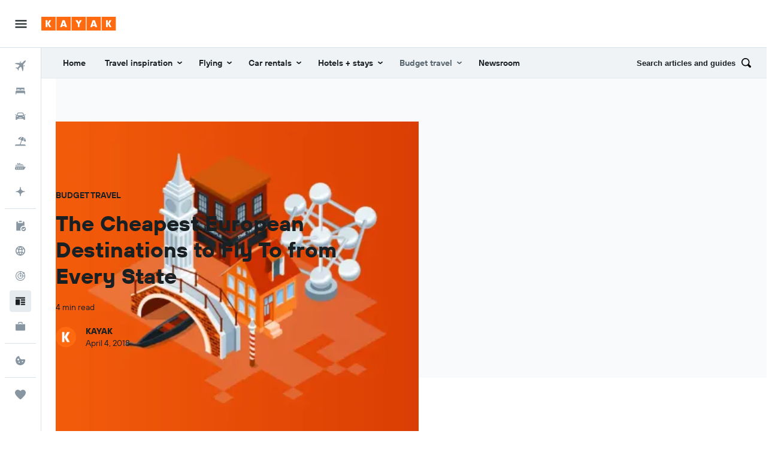

--- FILE ---
content_type: text/html;charset=UTF-8
request_url: https://www.kayak.com/news/cheap-european-travel/
body_size: 22270
content:
<!DOCTYPE html>
<html lang="en-US" class="no-js">
<head>
    <meta charset="UTF-8">
    <meta name="viewport" content="width=device-width, initial-scale=1.0, maximum-scale=5.0">
    <link rel="profile" href="http://gmpg.org/xfn/11">

    <meta name='robots' content='index, follow, max-image-preview:large, max-snippet:-1, max-video-preview:-1' />
	<style>img:is([sizes="auto" i], [sizes^="auto," i]) { contain-intrinsic-size: 3000px 1500px }</style>
	
	<!-- This site is optimized with the Yoast SEO plugin v26.7 - https://yoast.com/wordpress/plugins/seo/ -->
	<title>Cheap European Destinations from Every State - KAYAK Travel Hacker Blog</title>
	<meta name="description" content="KAYAK data found that some European destinations are the cheapest they’ve been in years. See where to fly to from your home airport." />
	<link rel="canonical" href="https://www.kayak.com/news/cheap-european-travel/" />
	<meta property="og:locale" content="en_US" />
	<meta property="og:type" content="article" />
	<meta property="og:title" content="Cheap European Destinations from Every State - KAYAK Travel Hacker Blog" />
	<meta property="og:description" content="KAYAK data found that some European destinations are the cheapest they’ve been in years. See where to fly to from your home airport." />
	<meta property="og:url" content="https://www.kayak.com/news/cheap-european-travel/" />
	<meta property="og:site_name" content="Travel Hacker Blog" />
	<meta property="article:published_time" content="2018-04-04T19:02:59+00:00" />
	<meta property="article:modified_time" content="2025-10-04T03:08:50+00:00" />
	<meta property="og:image" content="https://www.kayak.com/rimg/dimg/dynamic/19/2018/04/e3b42ef28578a3869b6f6aa03162573b.webp" />
	<meta property="og:image:width" content="1220" />
	<meta property="og:image:height" content="550" />
	<meta property="og:image:type" content="image/webp" />
	<meta name="author" content="KAYAK" />
	<meta name="twitter:card" content="summary_large_image" />
	<meta name="twitter:label1" content="Written by" />
	<meta name="twitter:data1" content="KAYAK " />
	<meta name="twitter:label2" content="Est. reading time" />
	<meta name="twitter:data2" content="5 minutes" />
	<script type="application/ld+json" class="yoast-schema-graph">{"@context":"https://schema.org","@graph":[{"@type":"Article","@id":"https://www.kayak.com/news/cheap-european-travel/#article","isPartOf":{"@id":"https://www.kayak.com/news/cheap-european-travel/"},"author":[{"@type":"Person","name":"KAYAK ","url":"https://www.kayak.com/news/author/kayak/"}],"headline":"The Cheapest European Destinations to Fly To from Every State","datePublished":"2018-04-04T19:02:59+00:00","dateModified":"2025-10-04T03:08:50+00:00","mainEntityOfPage":{"@id":"https://www.kayak.com/news/cheap-european-travel/"},"wordCount":813,"publisher":{"@id":"https://www.kayak.com/news/#organization"},"image":{"@id":"https://www.kayak.com/news/cheap-european-travel/#primaryimage"},"thumbnailUrl":"https://www.kayak.com/rimg/dimg/dynamic/19/2018/04/e3b42ef28578a3869b6f6aa03162573b.webp","keywords":["Budget Travel","Travel Insights"],"articleSection":["Budget travel","Tips"],"inLanguage":"en-US"},{"@type":"WebPage","@id":"https://www.kayak.com/news/cheap-european-travel/","url":"https://www.kayak.com/news/cheap-european-travel/","name":"Cheap European Destinations from Every State - KAYAK Travel Hacker Blog","isPartOf":{"@id":"https://www.kayak.com/news/#website"},"primaryImageOfPage":{"@id":"https://www.kayak.com/news/cheap-european-travel/#primaryimage"},"image":{"@id":"https://www.kayak.com/news/cheap-european-travel/#primaryimage"},"thumbnailUrl":"https://www.kayak.com/rimg/dimg/dynamic/19/2018/04/e3b42ef28578a3869b6f6aa03162573b.webp","datePublished":"2018-04-04T19:02:59+00:00","dateModified":"2025-10-04T03:08:50+00:00","description":"KAYAK data found that some European destinations are the cheapest they’ve been in years. See where to fly to from your home airport.","breadcrumb":{"@id":"https://www.kayak.com/news/cheap-european-travel/#breadcrumb"},"inLanguage":"en-US","potentialAction":[{"@type":"ReadAction","target":["https://www.kayak.com/news/cheap-european-travel/"]}]},{"@type":"ImageObject","inLanguage":"en-US","@id":"https://www.kayak.com/news/cheap-european-travel/#primaryimage","url":"https://www.kayak.com/rimg/dimg/dynamic/19/2018/04/e3b42ef28578a3869b6f6aa03162573b.webp","contentUrl":"https://www.kayak.com/rimg/dimg/dynamic/19/2018/04/e3b42ef28578a3869b6f6aa03162573b.webp","width":1220,"height":550},{"@type":"BreadcrumbList","@id":"https://www.kayak.com/news/cheap-european-travel/#breadcrumb","itemListElement":[{"@type":"ListItem","position":1,"name":"Home","item":"https://www.kayak.com/news/"},{"@type":"ListItem","position":2,"name":"Budget travel","item":"https://www.kayak.com/news/category/budget-travel/"},{"@type":"ListItem","position":3,"name":"Tips","item":"https://www.kayak.com/news/category/budget-travel/budget-travel-tips/"},{"@type":"ListItem","position":4,"name":"The Cheapest European Destinations to Fly To from Every State"}]},{"@type":"WebSite","@id":"https://www.kayak.com/news/#website","url":"https://www.kayak.com/news/","name":"Travel Hacker Blog","description":"Start at KAYAK for the tools, tips and travel hacks you need to plan the perfect trip.","publisher":{"@id":"https://www.kayak.com/news/#organization"},"potentialAction":[{"@type":"SearchAction","target":{"@type":"EntryPoint","urlTemplate":"https://www.kayak.com/news/?s={search_term_string}"},"query-input":{"@type":"PropertyValueSpecification","valueRequired":true,"valueName":"search_term_string"}}],"inLanguage":"en-US"},{"@type":"Organization","@id":"https://www.kayak.com/news/#organization","name":"KAYAK","url":"https://www.kayak.com/news/","logo":{"@type":"ImageObject","inLanguage":"en-US","@id":"https://www.kayak.com/news/#/schema/logo/image/","url":"https://www.kayak.com/news/wp-content/plugins/r9-components/assets/logos/kayak-logo-orange.svg","contentUrl":"https://www.kayak.com/news/wp-content/plugins/r9-components/assets/logos/kayak-logo-orange.svg","width":"","height":"","caption":"KAYAK"},"image":{"@id":"https://www.kayak.com/news/#/schema/logo/image/"}},{"@type":"Person","@id":"https://www.kayak.com/news/#/schema/person/505818f1038390f3433731d7e0b170e2","name":"KAYAK ","image":{"@type":"ImageObject","inLanguage":"en_US","@id":"https://www.kayak.com/news/#/schema/person/image/","caption":"KAYAK ","url":"https://www.kayak.com/rimg/dimg/dynamic/376-1663588826-2020-2021_kayak_logo_k_square_kayak_77832.png","contentUrl":"https://www.kayak.com/rimg/dimg/dynamic/376-1663588826-2020-2021_kayak_logo_k_square_kayak_77832.png"},"jobTitle":"","description":"Since 2004, KAYAK has been revolutionizing the travel industry. Metasearch for travel? No one was doing it. Until we did.\r\n\r\nToday, we process billions of queries across our platforms each year for travel information, helping millions of travelers around the globe make confident decisions. With every query, KAYAK searches hundreds of travel sites to show travelers  the information they need to find the right flights, hotels, hire cars and holiday packages.","url":"https://www.kayak.com/news/author/kayak/","sameAs":["https://twitter.com/KAYAK","https://www.instagram.com/kayak/","https://www.linkedin.com/company/kayak/","https://www.kayak.com/"]}]}</script>
	<!-- / Yoast SEO plugin. -->


<link href='https://fonts.googleapis.com' rel='preconnect' />
<link href='https://fonts.gstatic.com' crossorigin rel='preconnect' />
<link rel="alternate" type="application/rss+xml" title="Travel Hacker Blog &raquo; Feed" href="https://www.kayak.com/news/feed/" />
<meta property="fb:pages" content="90811893045" /><link rel='preload' href='https://content.r9cdn.net/res/css/font/tt-hoves/tt-hoves-variable.woff2' as='font' type='font/woff2' crossorigin>
<link rel='preload' href='https://www.kayak.com/news/wp-content/plugins/r9-components/assets/fonts/tt-hoves-variable.woff' as='font' type='font/woff' crossorigin>
<link rel="preload" href="https://www.kayak.com/news/wp-content/plugins/wp-google-maps-pro/lib/remodal.css?ver=2147" as="style" id="remodal-css" media="all" onload="this.onload=null;this.rel='stylesheet'"><noscript><link rel='stylesheet' id='remodal-css' href='https://www.kayak.com/news/wp-content/plugins/wp-google-maps-pro/lib/remodal.css?ver=2147' media='all' />
</noscript><link rel="preload" href="https://www.kayak.com/news/wp-content/plugins/wp-google-maps-pro/lib/remodal-default-theme.css?ver=2147" as="style" id="remodal-default-theme-css" media="all" onload="this.onload=null;this.rel='stylesheet'"><noscript><link rel='stylesheet' id='remodal-default-theme-css' href='https://www.kayak.com/news/wp-content/plugins/wp-google-maps-pro/lib/remodal-default-theme.css?ver=2147' media='all' />
</noscript><link rel="preload" href="https://www.kayak.com/news/wp-content/plugins/wp-google-maps-pro/css/marker-library-dialog.css?ver=2147" as="style" id="wpgmza-marker-library-dialog-css" media="all" onload="this.onload=null;this.rel='stylesheet'"><noscript><link rel='stylesheet' id='wpgmza-marker-library-dialog-css' href='https://www.kayak.com/news/wp-content/plugins/wp-google-maps-pro/css/marker-library-dialog.css?ver=2147' media='all' />
</noscript><link rel="preload" href="https://www.kayak.com/news/wp-content/plugins/r9-gdpr-tcf/public/GDPRDialog/app-inner.css?ver=2147" as="style" id="r9-gdpr-dialog-css" media="all" onload="this.onload=null;this.rel='stylesheet'"><noscript><link rel='stylesheet' id='r9-gdpr-dialog-css' href='https://www.kayak.com/news/wp-content/plugins/r9-gdpr-tcf/public/GDPRDialog/app-inner.css?ver=2147' media='all' />
</noscript><link rel="preload" href="https://www.kayak.com/news/wp-content/plugins/contact-form-7/includes/css/styles.css?ver=2147" as="style" id="contact-form-7-css" media="all" onload="this.onload=null;this.rel='stylesheet'"><noscript><link rel='stylesheet' id='contact-form-7-css' href='https://www.kayak.com/news/wp-content/plugins/contact-form-7/includes/css/styles.css?ver=2147' media='all' />
</noscript><link rel="preload" href="https://www.kayak.com/news/wp-content/plugins/wp-quiz/assets/frontend/css/animate.css?ver=2147" as="style" id="animate-css" media="all" onload="this.onload=null;this.rel='stylesheet'"><noscript><link rel='stylesheet' id='animate-css' href='https://www.kayak.com/news/wp-content/plugins/wp-quiz/assets/frontend/css/animate.css?ver=2147' media='all' />
</noscript><link rel="preload" href="https://www.kayak.com/news/wp-content/plugins/wp-quiz/assets/frontend/css/wp-quiz.css?ver=2147" as="style" id="wp-quiz-css" media="all" onload="this.onload=null;this.rel='stylesheet'"><noscript><link rel='stylesheet' id='wp-quiz-css' href='https://www.kayak.com/news/wp-content/plugins/wp-quiz/assets/frontend/css/wp-quiz.css?ver=2147' media='all' />
</noscript><link rel="preload" href="https://www.kayak.com/news/wp-content/plugins/elasticpress/dist/css/general-styles.css?ver=2147" as="style" id="ep_general_styles-css" media="all" onload="this.onload=null;this.rel='stylesheet'"><noscript><link rel='stylesheet' id='ep_general_styles-css' href='https://www.kayak.com/news/wp-content/plugins/elasticpress/dist/css/general-styles.css?ver=2147' media='all' />
</noscript><link rel="preload" href="https://www.kayak.com/news/wp-content/plugins/r9-ccpa/r9-ccpa.css?ver=2147" as="style" id="r9-ccpa-css" media="all" onload="this.onload=null;this.rel='stylesheet'"><noscript><link rel='stylesheet' id='r9-ccpa-css' href='https://www.kayak.com/news/wp-content/plugins/r9-ccpa/r9-ccpa.css?ver=2147' media='all' />
</noscript><link rel='stylesheet' id='le-grand-k2-child-theme-css' href='https://www.kayak.com/news/wp-content/themes/le-grand-k2-kk/style.css?ver=2147' media='all' />
<style id='r9-components-cloak-inline-css'>
.r9-components-cloak-until-link-id-is-loaded { opacity: 0; }
</style>
<style id='r9-components-brand-fonts-inline-css'>
@supports (font-variation-settings: normal) {
  @font-face {
  font-family: 'TT Hoves Variable';
  src: url('https://content.r9cdn.net/res/css/font/tt-hoves/tt-hoves-variable.woff2') format('woff2 supports variations'),
    url('https://content.r9cdn.net/res/css/font/tt-hoves/tt-hoves-variable.woff2') format('woff2-variations'),
    url('https://www.kayak.com/news/wp-content/plugins/r9-components/assets/fonts/tt-hoves-variable.woff') format('woff-variations');
  font-weight: 50 900;
}
}
@supports (not (font-variation-settings: normal)) {
  @font-face {
  font-family: 'TT Hoves Variable';
  src: url('https://www.kayak.com/news/wp-content/plugins/r9-components/assets/fonts/tt-hoves-variable.woff') format('woff');
  font-weight: 700;
}
}

</style>
<link rel='stylesheet' id='r9-component-scroll-to-top-css' href='https://www.kayak.com/news/wp-content/plugins/r9-components/public/ScrollToTop/kayak.css?ver=2147' media='all' />
<link rel='stylesheet' id='r9-component-sticky-css' href='https://www.kayak.com/news/wp-content/plugins/r9-components/public/Sticky/kayak.css?ver=2147' media='all' />
<link rel="preload" href="https://www.kayak.com/news/wp-content/plugins/tablepress-forked/css/default.min.css?ver=2147" as="style" id="tablepress-default-css" media="all" onload="this.onload=null;this.rel='stylesheet'"><noscript><link rel='stylesheet' id='tablepress-default-css' href='https://www.kayak.com/news/wp-content/plugins/tablepress-forked/css/default.min.css?ver=2147' media='all' />
</noscript><link rel="preload" href="https://www.kayak.com/news/wp-content/plugins/tablepress-responsive-tables/css/tablepress-responsive.min.css?ver=2147" as="style" id="tablepress-responsive-tables-css" media="all" onload="this.onload=null;this.rel='stylesheet'"><noscript><link rel='stylesheet' id='tablepress-responsive-tables-css' href='https://www.kayak.com/news/wp-content/plugins/tablepress-responsive-tables/css/tablepress-responsive.min.css?ver=2147' media='all' />
</noscript><link rel='stylesheet' id='r9-component-header-plain-le-grand-k2-css' href='https://www.kayak.com/news/wp-content/plugins/r9-components/public/HeaderPlain/le-grand-k2-kayak.css?ver=2147' media='all' />
<link rel='stylesheet' id='r9-component-side-navigation-le-grand-k2-local-css' href='https://www.kayak.com/news/wp-content/plugins/r9-components/public/SideNavigation/le-grand-k2-kayak.css?ver=2147' media='all' />
<link rel='stylesheet' id='r9-component-side-navigation-le-grand-k2-script-styles-css' href='https://www.kayak.com/news/wp-content/plugins/r9-components/public/SideNavigation/scripts-kayak-inner.css?ver=2147' media='all' />
<link rel='stylesheet' id='r9-component-header-sub-menu-le-grand-k2-css' href='https://www.kayak.com/news/wp-content/plugins/r9-components/public/HeaderSubMenu/le-grand-k2-kayak.css?ver=2147' media='all' />
<link rel='stylesheet' id='r9-component-footer-le-grand-k2-local-css' href='https://www.kayak.com/news/wp-content/plugins/r9-components/public/Footer/le-grand-k2-kayak-shared.css?ver=2147' media='all' />
<link rel='stylesheet' id='r9-component-footer-le-grand-k2-script-styles-css' href='https://www.kayak.com/news/wp-content/plugins/r9-components/public/Footer/scripts-kayak-inner.css?ver=2147' media='all' />
<link rel='stylesheet' id='r9-component-unified-author-le-grand-k2-css' href='https://www.kayak.com/news/wp-content/plugins/r9-components/public/UnifiedAuthor/le-grand-k2-kayak.css?ver=2147' media='all' />
<link rel='stylesheet' id='r9-component-breadcrumbs-le-grand-k2-css' href='https://www.kayak.com/news/wp-content/plugins/r9-components/public/Breadcrumbs/le-grand-k2-kayak.css?ver=2147' media='all' />
<link rel="preload" href="https://www.kayak.com/news/wp-content/themes/le-grand-k2/style.css?ver=2147" as="style" id="legrandk2-main-styles-css" media="all" onload="this.onload=null;this.rel='stylesheet'"><noscript><link rel='stylesheet' id='legrandk2-main-styles-css' href='https://www.kayak.com/news/wp-content/themes/le-grand-k2/style.css?ver=2147' media='all' />
</noscript><style id='legrandk2-main-styles-inline-css'>

                :root {
                    --lang-code: "en-US";
                    --localized-font-fallback: "";
                }
</style>
<script src="https://www.kayak.com/news/wp-includes/js/jquery/jquery.min.js?ver=2147" id="jquery-core-js"></script>
<script src="https://www.kayak.com/news/wp-includes/js/jquery/jquery-migrate.min.js?ver=2147" id="jquery-migrate-js"></script>
<script src="https://www.kayak.com/news/wp-content/plugins/wp-google-maps-pro/lib/remodal.min.js?ver=2147" id="remodal-js"></script>
<script id="wpgmza_data-js-extra">
var wpgmza_google_api_status = {"message":"Enqueued","code":"ENQUEUED"};
</script>
<script src="https://www.kayak.com/news/wp-content/plugins/wp-google-maps/wpgmza_data.js?ver=2147" id="wpgmza_data-js"></script>
<link rel="EditURI" type="application/rsd+xml" title="RSD" href="https://www.kayak.com/news/xmlrpc.php?rsd" />
<link rel='shortlink' href='https://www.kayak.com/news/?p=10904' />
<link rel="alternate" title="oEmbed (JSON)" type="application/json+oembed" href="https://www.kayak.com/news/wapi/oembed/1.0/embed?url=https%3A%2F%2Fwww.kayak.com/news%2Fcheap-european-travel%2F" />
<link rel="alternate" title="oEmbed (XML)" type="text/xml+oembed" href="https://www.kayak.com/news/wapi/oembed/1.0/embed?url=https%3A%2F%2Fwww.kayak.com/news%2Fcheap-european-travel%2F&#038;format=xml" />

		<!-- START R9 Smart Loco: HREFLANGS -->
		<link rel='alternate' href='https://www.kayak.com/news/cheap-european-travel/' hreflang='x-default' />
		<!-- END R9 Smart Loco: HREFLANGS -->
		<!-- START R9 GTM ANALYTICS : META -->
		<meta name="kayak_page" content="magazine,post,cheap-european-travel" />
		<!-- END R9 GTM ANALYTICS : META -->
<link rel="icon" href="https://www.kayak.com/news/wp-content/plugins/r9-components/assets/favicons/kayak/favicon.ico" sizes="32x32" />
<link rel="icon" href="https://www.kayak.com/news/wp-content/plugins/r9-components/assets/favicons/kayak/favicon_192.png" sizes="192x192" />
<link rel="apple-touch-icon" href="https://www.kayak.com/news/wp-content/plugins/r9-components/assets/favicons/kayak/favicon_180.png" />
<link rel="icon" href="https://www.kayak.com/news/wp-content/plugins/r9-components/assets/favicons/kayak/favicon_512.png" sizes="512x512" />
</head>

<body class="wp-singular post-template-default single single-post postid-10904 single-format-standard wp-embed-responsive wp-theme-le-grand-k2 wp-child-theme-le-grand-k2-kk r9-unified-author le-grand-k2-kk le-grand-k2">
<div id="page" class="site">
	<a href="#main-content" class="screen-reader-text skip-to-main-content-link">
		Skip to main content	</a>
    <div class="wp-site-blocks">

        <header id="masthead" class="site-header" role="banner">
            <div class="r9-multi side-navigation r9-components-cloak-until-link-id-is-loaded" data-sticky-props="top,persist" data-link-id="r9-component-side-navigation-le-grand-k2-local-css">
<div id="top-navigation-bar"><button class="side-navigation-toggle-button" data-label-open="Open navigation" data-label-close="Close navigation"><svg height="24" role="presentation" width="24" xmlns="http://www.w3.org/2000/svg" viewBox="0 0 200 200" fill="currentColor"><path d="M20 153.333h160v-17.778H20v17.778zm0-44.444h160V91.111H20v17.778zm0-62.222v17.778h160V46.667H20z"/></svg></button><div class="section header header--plain r9-multi--colors-base alignfull section--no-padding r9-multi" data-block-id="block_696ad76a87e90"><div class="header-container container--full container"><div class="header-row h-60"><div class="site-branding"><a class="logo-link logo-wrapper" href="https://www.kayak.com" target="_self">
<img class="logo logo--all" height="24" src="https://www.kayak.com/news/wp-content/plugins/r9-components/assets/logos/kayak-logo-orange.svg" alt="KAYAK">
</a>
</div>
</div></div></div></div><div class="side-navigation-drawer" id="side-navigation-drawer" data-items="{&quot;mainItems&quot;:[{&quot;text&quot;:&quot;Flights&quot;,&quot;title&quot;:&quot;Flights&quot;,&quot;url&quot;:&quot;https:\/\/www.kayak.com\/flights&quot;,&quot;active&quot;:false,&quot;verticalName&quot;:&quot;flights&quot;,&quot;newTab&quot;:false,&quot;ariaLabel&quot;:&quot;Search for flights&quot;,&quot;viewJump&quot;:&quot;&quot;,&quot;deferredLink&quot;:false,&quot;hidden&quot;:false,&quot;urlType&quot;:&quot;relative&quot;},{&quot;text&quot;:&quot;Stays&quot;,&quot;title&quot;:&quot;Hotels&quot;,&quot;url&quot;:&quot;https:\/\/www.kayak.com\/stays&quot;,&quot;active&quot;:false,&quot;verticalName&quot;:&quot;hotels&quot;,&quot;newTab&quot;:false,&quot;ariaLabel&quot;:&quot;Search for stays&quot;,&quot;viewJump&quot;:&quot;m&quot;,&quot;deferredLink&quot;:false,&quot;hidden&quot;:false,&quot;urlType&quot;:&quot;relative&quot;},{&quot;text&quot;:&quot;Cars&quot;,&quot;title&quot;:&quot;Cars&quot;,&quot;url&quot;:&quot;https:\/\/www.kayak.com\/cars&quot;,&quot;active&quot;:false,&quot;verticalName&quot;:&quot;cars&quot;,&quot;newTab&quot;:false,&quot;ariaLabel&quot;:&quot;Search for cars&quot;,&quot;viewJump&quot;:&quot;&quot;,&quot;deferredLink&quot;:false,&quot;hidden&quot;:false,&quot;urlType&quot;:&quot;relative&quot;},{&quot;text&quot;:&quot;Packages&quot;,&quot;title&quot;:&quot;Find Packages&quot;,&quot;url&quot;:&quot;https:\/\/www.kayak.com\/packages&quot;,&quot;active&quot;:false,&quot;verticalName&quot;:&quot;packages&quot;,&quot;newTab&quot;:false,&quot;ariaLabel&quot;:&quot;Search for packages&quot;,&quot;viewJump&quot;:&quot;m&quot;,&quot;deferredLink&quot;:false,&quot;hidden&quot;:false,&quot;urlType&quot;:&quot;relative&quot;},{&quot;text&quot;:&quot;Cruises&quot;,&quot;title&quot;:&quot;Cruises&quot;,&quot;url&quot;:&quot;https:\/\/cruises.kayak.com\/&quot;,&quot;active&quot;:false,&quot;verticalName&quot;:&quot;cruises&quot;,&quot;newTab&quot;:true,&quot;ariaLabel&quot;:&quot;Search for cruises&quot;,&quot;viewJump&quot;:&quot;&quot;,&quot;deferredLink&quot;:false,&quot;hidden&quot;:false,&quot;urlType&quot;:&quot;relative&quot;},{&quot;text&quot;:&quot;AI Mode&quot;,&quot;title&quot;:&quot;AI Mode&quot;,&quot;url&quot;:&quot;https:\/\/www.kayak.com\/aimode&quot;,&quot;active&quot;:false,&quot;verticalName&quot;:&quot;ai&quot;,&quot;newTab&quot;:false,&quot;ariaLabel&quot;:&quot;Go to AI Mode&quot;,&quot;viewJump&quot;:&quot;&quot;,&quot;deferredLink&quot;:false,&quot;hidden&quot;:false,&quot;urlType&quot;:&quot;relative&quot;}],&quot;moreItems&quot;:[],&quot;moreAdditionalItems&quot;:[{&quot;text&quot;:&quot;Mobile&quot;,&quot;title&quot;:&quot;Free Mobile App&quot;,&quot;url&quot;:&quot;\/mobile&quot;,&quot;linkName&quot;:&quot;mobile&quot;}],&quot;mobileItems&quot;:[],&quot;drawerNavigationState&quot;:{&quot;middleItems&quot;:[{&quot;text&quot;:&quot;Plan your trip&quot;,&quot;title&quot;:&quot;Travel like a pro with KAYAK Navigator&quot;,&quot;url&quot;:&quot;https:\/\/www.kayak.com\/c\/navigator&quot;,&quot;active&quot;:false,&quot;verticalName&quot;:&quot;navigator&quot;,&quot;newTab&quot;:false,&quot;ariaLabel&quot;:&quot;Travel like a pro with KAYAK Navigator. Check out our favorite tools for planning, booking and organizing your travels.&quot;,&quot;viewJump&quot;:&quot;&quot;,&quot;deferredLink&quot;:false,&quot;hidden&quot;:false,&quot;urlType&quot;:&quot;relative&quot;},{&quot;text&quot;:&quot;Explore&quot;,&quot;title&quot;:&quot;Explore KAYAK&quot;,&quot;url&quot;:&quot;https:\/\/www.kayak.com\/explore\/&quot;,&quot;active&quot;:false,&quot;verticalName&quot;:&quot;explore&quot;,&quot;newTab&quot;:false,&quot;ariaLabel&quot;:&quot;Go to Explore&quot;,&quot;viewJump&quot;:&quot;&quot;,&quot;deferredLink&quot;:false,&quot;hidden&quot;:false,&quot;urlType&quot;:&quot;relative&quot;},{&quot;text&quot;:&quot;Flight Tracker&quot;,&quot;title&quot;:&quot;Flight Tracker&quot;,&quot;url&quot;:&quot;https:\/\/www.kayak.com\/tracker&quot;,&quot;active&quot;:false,&quot;verticalName&quot;:&quot;flightTracker&quot;,&quot;newTab&quot;:false,&quot;ariaLabel&quot;:&quot;Track a flight&quot;,&quot;viewJump&quot;:&quot;&quot;,&quot;deferredLink&quot;:false,&quot;hidden&quot;:false,&quot;urlType&quot;:&quot;relative&quot;},{&quot;text&quot;:&quot;Travel tips&quot;,&quot;title&quot;:&quot;Travel tips&quot;,&quot;url&quot;:&quot;https:\/\/www.kayak.com\/news\/&quot;,&quot;active&quot;:true,&quot;verticalName&quot;:&quot;news&quot;,&quot;newTab&quot;:false,&quot;ariaLabel&quot;:&quot;Travel tips&quot;,&quot;viewJump&quot;:&quot;&quot;,&quot;deferredLink&quot;:false,&quot;hidden&quot;:false,&quot;urlType&quot;:&quot;relative&quot;},{&quot;text&quot;:&quot;KAYAK for Business&quot;,&quot;title&quot;:&quot;KAYAK for Business&quot;,&quot;url&quot;:&quot;https:\/\/www.kayak.com\/business&quot;,&quot;flagText&quot;:&quot;NEW&quot;,&quot;active&quot;:false,&quot;verticalName&quot;:&quot;business&quot;,&quot;newTab&quot;:false,&quot;ariaLabel&quot;:&quot;KAYAK for Business&quot;,&quot;viewJump&quot;:&quot;&quot;,&quot;deferredLink&quot;:false,&quot;hidden&quot;:false,&quot;urlType&quot;:&quot;relative&quot;}],&quot;numMiddleItemsShown&quot;:10,&quot;lowerItems&quot;:[{&quot;text&quot;:&quot;Trips&quot;,&quot;title&quot;:&quot;Trips&quot;,&quot;url&quot;:&quot;https:\/\/www.kayak.com\/trips&quot;,&quot;active&quot;:false,&quot;verticalName&quot;:&quot;trips&quot;,&quot;newTab&quot;:false,&quot;ariaLabel&quot;:&quot;&quot;,&quot;viewJump&quot;:&quot;&quot;,&quot;deferredLink&quot;:false,&quot;hidden&quot;:false,&quot;urlType&quot;:&quot;relative&quot;}],&quot;numLowerItemsShown&quot;:1,&quot;numMainItemsShown&quot;:10,&quot;customItems&quot;:[],&quot;cookies&quot;:[true]},&quot;siteWideMessageState&quot;:{&quot;redirected&quot;:false,&quot;showRedirectMessage&quot;:false,&quot;showSwitchToEnglish&quot;:false,&quot;showSwitchToEnglishOnLatam&quot;:false,&quot;altLanguageAvailableAndEnabled&quot;:false,&quot;showSwitchToDualDotCom&quot;:false,&quot;upgradeBrowserEnabled&quot;:false,&quot;showMainRedirectBlock&quot;:false,&quot;showCurrencyMessage&quot;:false,&quot;localeForBrandRemoved&quot;:false,&quot;showPrivacyPolicyMessage&quot;:false,&quot;showCookieDisclosureMessage&quot;:false}}"></div></div>
<div class="section header header--header-sub-menu alignfull section--no-padding r9-multi" data-block-id="block_696ad76a883b5"><div class="header-container container--full container"><div class="header-row h-50">
<div class="rhc-render-wrapper kayak rhc--mobile"><button type="button" class="collapse-toggle" tabindex="0" aria-controls="collapse-696ad76a8a3cf"><span>Travel Hacker Blog</span><svg class="icon icon--dropdown" role="presentation" xmlns="http://www.w3.org/2000/svg" viewBox="0 0 200 200" fill="currentColor"><path d="M100 117.5c-3.851 0-3.114-.332-34.802-26.738l9.603-11.523L100 100.237l25.198-20.999l9.603 11.523C103.046 117.225 103.81 117.5 100 117.5z"/></svg></button><div class="collapse-panel" id="collapse-696ad76a8a3cf" role="region" aria-hidden="true"><div class="header-sub-menu-partial"><nav class="menu-new-structure-with-subcategories-container"><ul id="menu-696ad76a88431" class="menu menu--1230 menu--js-accordion-toggle menu--accordion-toggle rhc__item--position-primary menu--vertical-expands"><li class="menu-item menu-item-type-custom menu-item-object-custom menu-item-home">    <a class="non-accordion-link" href="https://www.kayak.com/news/">    Home	</a></li>
<li class="menu-item menu-item-type-taxonomy menu-item-object-category menu-item-has-children accordion-item">
<button type="button" class="accordion-link" tabindex="0" aria-expanded="false" id="accordion-696ad76a8a28b" aria-controls="accordion-696ad76a8a28c">Travel inspiration<svg class="icon icon--dropdown" role="presentation" xmlns="http://www.w3.org/2000/svg" viewBox="0 0 200 200" fill="currentColor"><path d="M100 117.5c-3.851 0-3.114-.332-34.802-26.738l9.603-11.523L100 100.237l25.198-20.999l9.603 11.523C103.046 117.225 103.81 117.5 100 117.5z"/></svg></button>
<div class="description">Ready for a getaway but not sure where to start? The right travel inspiration makes planning your next adventure a breeze. From vibrant cities to secluded beaches, KAYAK helps you discover it all. Explore our guides to uncover the best vacation destinations.</div><div class="accordion-content" 
                        id="accordion-696ad76a8a28c" 
                        role="region" 
                        aria-labelledby="accordion-696ad76a8a28b" 
                        aria-hidden="true">
<ul class="sub-menu sub-menu-level-1">
<li class="menu-item menu-item-type-taxonomy menu-item-object-category">    <a class="non-accordion-link" href="https://www.kayak.com/news/category/travel-inspiration/">    Discover all	</a><div class="description">Ready for a getaway but not sure where to start? The right travel inspiration makes planning your next adventure a breeze. From vibrant cities to secluded beaches, KAYAK helps you discover it all. Explore our guides to uncover the best vacation destinations.</div></li>
<li class="menu-item menu-item-type-taxonomy menu-item-object-category">    <a class="non-accordion-link" href="https://www.kayak.com/news/category/travel-inspiration/travel-in-the-us/">    Travel in the U.S.	</a><div class="description">Think you know the best places to visit in the U.S.? Think again. Our U.S. travel guides will inspire you to look beyond the major attractions. Discover the unique hidden gems that make exploring America such a treat.</div></li>
<li class="menu-item menu-item-type-taxonomy menu-item-object-category">    <a class="non-accordion-link" href="https://www.kayak.com/news/category/travel-inspiration/destinations/">    Destinations	</a><div class="description">With so many incredible places to visit around the world, choosing your next travel destination can be tough. Luckily, we’ve done the hard work for you. Get inspired to explore somewhere new with our guides to the best vacation spots and must-visit destinations.</div></li>
<li class="menu-item menu-item-type-taxonomy menu-item-object-category">    <a class="non-accordion-link" href="https://www.kayak.com/news/category/travel-inspiration/seasonal/">    Seasonal	</a><div class="description">Whether you prefer warm weather or chilly climates, there’s always a perfect season to travel. From January to December, near or far, our guides will inspire you to choose the best destinations for every time of year.</div></li>
<li class="menu-item menu-item-type-taxonomy menu-item-object-category">    <a class="non-accordion-link" href="https://www.kayak.com/news/category/travel-inspiration/experiences/">    Experiences	</a><div class="description">One of the best parts of traveling is discovering new and unique experiences. From breathtaking natural wonders to curated excursions, unforgettable adventures await – no matter where you’re headed or what you love to do.</div></li>
<li class="menu-item menu-item-type-taxonomy menu-item-object-category">    <a class="non-accordion-link" href="https://www.kayak.com/news/category/travel-inspiration/kayak-tools/">    KAYAK tools	</a><div class="description">At KAYAK, we offer the best tools to help you travel smarter and make confident decisions about where to go and how to get there. From finding the best deals to sparking travel inspiration, from metasearch to budget planning, our tools take the hassle out of booking your next trip.</div></li>
<li class="menu-item menu-item-type-taxonomy menu-item-object-category">    <a class="non-accordion-link" href="https://www.kayak.com/news/category/travel-inspiration/for-foodies/">    For foodies	</a><div class="description">Great food is one of the best reasons to travel abroad. But the top foodie destinations might surprise you. From street eats to fine dining, our travel guides will get your taste buds tingling and inspire your next culinary adventure.</div></li>
<li class="menu-item menu-item-type-taxonomy menu-item-object-category">    <a class="non-accordion-link" href="https://www.kayak.com/news/category/travel-inspiration/as-told-by-travelers/">    As told by travelers	</a><div class="description">Everyone deserves to travel freely and without discrimination. However, accessible travel isn’t always easy, and varying laws can make visiting new destinations challenging for LGBTQ+ travelers. Find insight and inspiration through travel stories from the KAYAK community, shared by fellow explorers.</div></li>
</ul>
</div>
</li>
<li class="menu-item menu-item-type-taxonomy menu-item-object-category menu-item-has-children accordion-item">
<button type="button" class="accordion-link" tabindex="0" aria-expanded="false" id="accordion-696ad76a8a2c8" aria-controls="accordion-696ad76a8a2c9">Flying<svg class="icon icon--dropdown" role="presentation" xmlns="http://www.w3.org/2000/svg" viewBox="0 0 200 200" fill="currentColor"><path d="M100 117.5c-3.851 0-3.114-.332-34.802-26.738l9.603-11.523L100 100.237l25.198-20.999l9.603 11.523C103.046 117.225 103.81 117.5 100 117.5z"/></svg></button>
<div class="description">Air travel isn’t everyone’s cup of tea. Busy airports, cramped planes, and long flights are much easier to manage when you know what to expect. From flight guides to air travel tips, find the essentials that make every journey smoother.</div><div class="accordion-content" 
                        id="accordion-696ad76a8a2c9" 
                        role="region" 
                        aria-labelledby="accordion-696ad76a8a2c8" 
                        aria-hidden="true">
<ul class="sub-menu sub-menu-level-1">
<li class="menu-item menu-item-type-taxonomy menu-item-object-category">    <a class="non-accordion-link" href="https://www.kayak.com/news/category/flying/">    Discover all	</a><div class="description">Air travel isn’t everyone’s cup of tea. Busy airports, cramped planes, and long flights are much easier to manage when you know what to expect. From flight guides to air travel tips, find the essentials that make every journey smoother.</div></li>
<li class="menu-item menu-item-type-taxonomy menu-item-object-category">    <a class="non-accordion-link" href="https://www.kayak.com/news/category/flying/all-about-flights/">    All about flights	</a><div class="description">Not all airlines offer the same level of service, which is why there are so many flight options to choose from. Let us clear up the confusion with tips and tricks to help you understand flight classes and make the right booking decisions.</div></li>
<li class="menu-item menu-item-type-taxonomy menu-item-object-category">    <a class="non-accordion-link" href="https://www.kayak.com/news/category/flying/airports/">    Airports	</a><div class="description">Does navigating airports fill you with dread? You’re not alone. Our airport guides offer practical advice on everything from security to duty-free shopping. Discover tips to get you to your gate smoothly, whether you’re at a small regional strip or a sprawling multi-terminal hub.</div></li>
<li class="menu-item menu-item-type-taxonomy menu-item-object-category">    <a class="non-accordion-link" href="https://www.kayak.com/news/category/flying/luggage/">    Luggage	</a><div class="description">Whether you travel light or pack a wardrobe on wheels, smart packing tips can save you hassle every time you head out on an adventure. From understanding luggage size restrictions to decoding baggage fees, our guides show you how to pack efficiently for any flight and more.</div></li>
<li class="menu-item menu-item-type-taxonomy menu-item-object-category">    <a class="non-accordion-link" href="https://www.kayak.com/news/category/flying/travel-documents/">    Travel documents	</a><div class="description">Planning your next international adventure? Don’t forget your travel documents! Our detailed passport guides cover everything you need for smooth international travel – from applying for the right visas and documents to essential passport tips that simplify your journey.</div></li>
</ul>
</div>
</li>
<li class="menu-item menu-item-type-taxonomy menu-item-object-category menu-item-has-children accordion-item">
<button type="button" class="accordion-link" tabindex="0" aria-expanded="false" id="accordion-696ad76a8a2df" aria-controls="accordion-696ad76a8a2e0">Car rentals<svg class="icon icon--dropdown" role="presentation" xmlns="http://www.w3.org/2000/svg" viewBox="0 0 200 200" fill="currentColor"><path d="M100 117.5c-3.851 0-3.114-.332-34.802-26.738l9.603-11.523L100 100.237l25.198-20.999l9.603 11.523C103.046 117.225 103.81 117.5 100 117.5z"/></svg></button>
<div class="description">Did someone say road trip? Our car rental guides will help you hit the road in comfort and style – whether it’s a sleek convertible or a family-friendly 4×4. First, navigate the maze of car types, insurance options, and driving rules. Here’s how.</div><div class="accordion-content" 
                        id="accordion-696ad76a8a2e0" 
                        role="region" 
                        aria-labelledby="accordion-696ad76a8a2df" 
                        aria-hidden="true">
<ul class="sub-menu sub-menu-level-1">
<li class="menu-item menu-item-type-taxonomy menu-item-object-category">    <a class="non-accordion-link" href="https://www.kayak.com/news/category/car-rentals/">    Discover all	</a><div class="description">Did someone say road trip? Our car rental guides will help you hit the road in comfort and style – whether it’s a sleek convertible or a family-friendly 4×4. First, navigate the maze of car types, insurance options, and driving rules. Here’s how.</div></li>
<li class="menu-item menu-item-type-taxonomy menu-item-object-category">    <a class="non-accordion-link" href="https://www.kayak.com/news/category/car-rentals/car-rental-essentials/">    Essentials	</a><div class="description">Before you get behind the wheel of a rental car, make sure you’ve got the essentials covered. From choosing the right model to understanding those often-confusing rental car insurance options, here’s everything you need to know.</div></li>
<li class="menu-item menu-item-type-taxonomy menu-item-object-category">    <a class="non-accordion-link" href="https://www.kayak.com/news/category/car-rentals/driving-abroad/">    Driving abroad	</a><div class="description">The rules of the road vary from country to country. If you’re planning to drive abroad, it’s essential to know what to expect before getting behind the wheel. Check out our tips for driving safely overseas, from understanding international car rental rules to navigating local traffic customs.</div></li>
<li class="menu-item menu-item-type-taxonomy menu-item-object-category">    <a class="non-accordion-link" href="https://www.kayak.com/news/category/car-rentals/road-trips/">    Road trips	</a><div class="description">Can you hear the call of the open road? From epic cross-country adventures to scenic coastal drives, our road trip guides are here to fuel your wanderlust. Discover tips and ideas for planning your route, packing your car, and finding the best pit stops along the way.</div></li>
</ul>
</div>
</li>
<li class="menu-item menu-item-type-taxonomy menu-item-object-category menu-item-has-children accordion-item">
<button type="button" class="accordion-link" tabindex="0" aria-expanded="false" id="accordion-696ad76a8a2f0" aria-controls="accordion-696ad76a8a2f1">Hotels + stays<svg class="icon icon--dropdown" role="presentation" xmlns="http://www.w3.org/2000/svg" viewBox="0 0 200 200" fill="currentColor"><path d="M100 117.5c-3.851 0-3.114-.332-34.802-26.738l9.603-11.523L100 100.237l25.198-20.999l9.603 11.523C103.046 117.225 103.81 117.5 100 117.5z"/></svg></button>
<div class="description">Not all hotels are created equal. From cozy B&amp;Bs and convenient roadside motels to luxurious resorts, our recommendations help you find the perfect place to stay. Whether you’re on a budget or splurging, here’s how to book your next favorite home away from home.</div><div class="accordion-content" 
                        id="accordion-696ad76a8a2f1" 
                        role="region" 
                        aria-labelledby="accordion-696ad76a8a2f0" 
                        aria-hidden="true">
<ul class="sub-menu sub-menu-level-1">
<li class="menu-item menu-item-type-taxonomy menu-item-object-category">    <a class="non-accordion-link" href="https://www.kayak.com/news/category/hotels-and-stays/">    Discover all	</a><div class="description">Not all hotels are created equal. From cozy B&amp;Bs and convenient roadside motels to luxurious resorts, our recommendations help you find the perfect place to stay. Whether you’re on a budget or splurging, here’s how to book your next favorite home away from home.</div></li>
<li class="menu-item menu-item-type-taxonomy menu-item-object-category">    <a class="non-accordion-link" href="https://www.kayak.com/news/category/hotels-and-stays/all-about-hotels/">    All about hotels	</a><div class="description">Choosing the right place to stay can make or break your trip. From understanding hotel types to scoring the best deals, knowing what to look for can mean the difference between a restful night and a travel nightmare. Here’s what you need to know before you book.</div></li>
<li class="menu-item menu-item-type-taxonomy menu-item-object-category">    <a class="non-accordion-link" href="https://www.kayak.com/news/category/hotels-and-stays/hotel-recommendations/">    Hotel recommendations	</a><div class="description">Discover the best places to stay around the world. Our expert-curated hotel recommendations make it easy to find the perfect accommodation for your next trip. Looking for luxury, something budget-friendly, or a mix of both? Our guides will help you uncover the best hotels wherever you’re headed.</div></li>
</ul>
</div>
</li>
<li class="menu-item menu-item-type-taxonomy menu-item-object-category current-menu-parent menu-item-has-children accordion-item">
<button type="button" class="current-post-ancestor current-post-parent accordion-link" tabindex="0" aria-expanded="false" id="accordion-696ad76a8a2fe" aria-controls="accordion-696ad76a8a2ff">Budget travel<svg class="icon icon--dropdown" role="presentation" xmlns="http://www.w3.org/2000/svg" viewBox="0 0 200 200" fill="currentColor"><path d="M100 117.5c-3.851 0-3.114-.332-34.802-26.738l9.603-11.523L100 100.237l25.198-20.999l9.603 11.523C103.046 117.225 103.81 117.5 100 117.5z"/></svg></button>
<div class="description">Explore the world without breaking the bank. Our budget travel guides help you save on flights, accommodations, meals and activities. Discover affordable destinations, learn how to travel smart on a budget, and unlock the secrets to cost-effective adventures that don’t skimp on fun.</div><div class="accordion-content" 
                        id="accordion-696ad76a8a2ff" 
                        role="region" 
                        aria-labelledby="accordion-696ad76a8a2fe" 
                        aria-hidden="true">
<ul class="sub-menu sub-menu-level-1">
<li class="menu-item menu-item-type-taxonomy menu-item-object-category current-menu-parent">    <a class="current-post-ancestor current-post-parent non-accordion-link" href="https://www.kayak.com/news/category/budget-travel/">    Discover all	</a><div class="description">Explore the world without breaking the bank. Our budget travel guides help you save on flights, accommodations, meals and activities. Discover affordable destinations, learn how to travel smart on a budget, and unlock the secrets to cost-effective adventures that don’t skimp on fun.</div></li>
<li class="menu-item menu-item-type-taxonomy menu-item-object-category current-menu-parent">    <a class="current-post-ancestor current-post-parent non-accordion-link" href="https://www.kayak.com/news/category/budget-travel/budget-travel-tips/">    Tips	</a><div class="description">Travel can be expensive, but it doesn’t have to be. We’re here to help you see the world without breaking the bank. O ur budget travel tips show you how to find cheap flights, save on accommodations, and make every dollar count.</div></li>
<li class="menu-item menu-item-type-taxonomy menu-item-object-category">    <a class="non-accordion-link" href="https://www.kayak.com/news/category/budget-travel/cheap-places-to-travel/">    Cheap places to travel	</a><div class="description">From budget-friendly European cities to sun-soaked Southeast Asian getaways, there are plenty of affordable places to travel – if you know where and when to go. The best budget destinations are often the most fun, too. See for yourself!</div></li>
</ul>
</div>
</li>
<li class="menu-item menu-item-type-taxonomy menu-item-object-category">    <a class="non-accordion-link" href="https://www.kayak.com/news/category/newsroom/">    Newsroom	</a><div class="description">They say knowledge is power. The KAYAK Newsroom keeps you informed with the latest travel industry updates, so you know what’s happening in the places you want to explore. Stay up to date with news about KAYAK, our travel tools, trending destinations and more.</div></li>
</ul></nav></div><div class="header-sub-menu-partial"><form role="search" method="get" class="search-form" action="https://www.kayak.com/news/">
    <label class="search-form__input">
        <span class="screen-reader-text">Search for</span>
	            <input type="search" class="search-field input" placeholder="Search articles and guides" value="" name="s" />
    </label>
    <button type="submit" class="search-form__submit search-submit button button--action" value="Search">
	    <span class="button-content default">Search</span>
	    <span class="button-content processing"><svg class="icon icon-loader" width="24" height="24" aria-hidden="true" role="img" focusable="false" xmlns="http://www.w3.org/2000/svg" id="thin-spinner" viewBox="0 0 80 80" xml:space="preserve"><path id="spinner" fill="transparent" stroke="currentColor" stroke-width="7" d="M40,72C22.4,72,8,57.6,8,40C8,22.4,22.4,8,40,8c17.6,0,32,14.4,32,32c0,1.1-0.9,2-2,2s-2-0.9-2-2c0-15.4-12.6-28-28-28S12,24.6,12,40s12.6,28,28,28c1.1,0,2,0.9,2,2S41.1,72,40,72z"></path><animateTransform attributeType="XML" attributeName="transform" type="rotate" from="0 0 0" to="360 0 0" dur="0.8s" repeatCount="indefinite"></animateTransform></svg></span>
    </button>
</form>
</div></div></div>

<div class="rhc-render-wrapper kayak rhc--desktop"><div class="header-sub-menu-partial"><nav class="menu-new-structure-with-subcategories-container"><ul id="menu-696ad76a8a431" class="menu menu--1230 menu--js-accordion-toggle menu--accordion-toggle rhc__item--position-primary menu--horizontal-floats"><li class="menu-item menu-item-type-custom menu-item-object-custom menu-item-home">    <a class="non-accordion-link" href="https://www.kayak.com/news/">    Home	</a></li>
<li class="menu-item menu-item-type-taxonomy menu-item-object-category menu-item-has-children accordion-item">
<button type="button" class="accordion-link" tabindex="0" aria-expanded="false" id="accordion-696ad76a8b65c" aria-controls="accordion-696ad76a8b65d">Travel inspiration<svg class="icon icon--dropdown" role="presentation" xmlns="http://www.w3.org/2000/svg" viewBox="0 0 200 200" fill="currentColor"><path d="M100 117.5c-3.851 0-3.114-.332-34.802-26.738l9.603-11.523L100 100.237l25.198-20.999l9.603 11.523C103.046 117.225 103.81 117.5 100 117.5z"/></svg></button>
<div class="description">Ready for a getaway but not sure where to start? The right travel inspiration makes planning your next adventure a breeze. From vibrant cities to secluded beaches, KAYAK helps you discover it all. Explore our guides to uncover the best vacation destinations.</div><div class="accordion-content" 
                        id="accordion-696ad76a8b65d" 
                        role="region" 
                        aria-labelledby="accordion-696ad76a8b65c" 
                        aria-hidden="true">
<ul class="sub-menu sub-menu-level-1">
<li class="menu-item menu-item-type-taxonomy menu-item-object-category">    <a class="non-accordion-link" href="https://www.kayak.com/news/category/travel-inspiration/">    Discover all	</a><div class="description">Ready for a getaway but not sure where to start? The right travel inspiration makes planning your next adventure a breeze. From vibrant cities to secluded beaches, KAYAK helps you discover it all. Explore our guides to uncover the best vacation destinations.</div></li>
<li class="menu-item menu-item-type-taxonomy menu-item-object-category">    <a class="non-accordion-link" href="https://www.kayak.com/news/category/travel-inspiration/travel-in-the-us/">    Travel in the U.S.	</a><div class="description">Think you know the best places to visit in the U.S.? Think again. Our U.S. travel guides will inspire you to look beyond the major attractions. Discover the unique hidden gems that make exploring America such a treat.</div></li>
<li class="menu-item menu-item-type-taxonomy menu-item-object-category">    <a class="non-accordion-link" href="https://www.kayak.com/news/category/travel-inspiration/destinations/">    Destinations	</a><div class="description">With so many incredible places to visit around the world, choosing your next travel destination can be tough. Luckily, we’ve done the hard work for you. Get inspired to explore somewhere new with our guides to the best vacation spots and must-visit destinations.</div></li>
<li class="menu-item menu-item-type-taxonomy menu-item-object-category">    <a class="non-accordion-link" href="https://www.kayak.com/news/category/travel-inspiration/seasonal/">    Seasonal	</a><div class="description">Whether you prefer warm weather or chilly climates, there’s always a perfect season to travel. From January to December, near or far, our guides will inspire you to choose the best destinations for every time of year.</div></li>
<li class="menu-item menu-item-type-taxonomy menu-item-object-category">    <a class="non-accordion-link" href="https://www.kayak.com/news/category/travel-inspiration/experiences/">    Experiences	</a><div class="description">One of the best parts of traveling is discovering new and unique experiences. From breathtaking natural wonders to curated excursions, unforgettable adventures await – no matter where you’re headed or what you love to do.</div></li>
<li class="menu-item menu-item-type-taxonomy menu-item-object-category">    <a class="non-accordion-link" href="https://www.kayak.com/news/category/travel-inspiration/kayak-tools/">    KAYAK tools	</a><div class="description">At KAYAK, we offer the best tools to help you travel smarter and make confident decisions about where to go and how to get there. From finding the best deals to sparking travel inspiration, from metasearch to budget planning, our tools take the hassle out of booking your next trip.</div></li>
<li class="menu-item menu-item-type-taxonomy menu-item-object-category">    <a class="non-accordion-link" href="https://www.kayak.com/news/category/travel-inspiration/for-foodies/">    For foodies	</a><div class="description">Great food is one of the best reasons to travel abroad. But the top foodie destinations might surprise you. From street eats to fine dining, our travel guides will get your taste buds tingling and inspire your next culinary adventure.</div></li>
<li class="menu-item menu-item-type-taxonomy menu-item-object-category">    <a class="non-accordion-link" href="https://www.kayak.com/news/category/travel-inspiration/as-told-by-travelers/">    As told by travelers	</a><div class="description">Everyone deserves to travel freely and without discrimination. However, accessible travel isn’t always easy, and varying laws can make visiting new destinations challenging for LGBTQ+ travelers. Find insight and inspiration through travel stories from the KAYAK community, shared by fellow explorers.</div></li>
</ul>
</div>
</li>
<li class="menu-item menu-item-type-taxonomy menu-item-object-category menu-item-has-children accordion-item">
<button type="button" class="accordion-link" tabindex="0" aria-expanded="false" id="accordion-696ad76a8b69c" aria-controls="accordion-696ad76a8b69d">Flying<svg class="icon icon--dropdown" role="presentation" xmlns="http://www.w3.org/2000/svg" viewBox="0 0 200 200" fill="currentColor"><path d="M100 117.5c-3.851 0-3.114-.332-34.802-26.738l9.603-11.523L100 100.237l25.198-20.999l9.603 11.523C103.046 117.225 103.81 117.5 100 117.5z"/></svg></button>
<div class="description">Air travel isn’t everyone’s cup of tea. Busy airports, cramped planes, and long flights are much easier to manage when you know what to expect. From flight guides to air travel tips, find the essentials that make every journey smoother.</div><div class="accordion-content" 
                        id="accordion-696ad76a8b69d" 
                        role="region" 
                        aria-labelledby="accordion-696ad76a8b69c" 
                        aria-hidden="true">
<ul class="sub-menu sub-menu-level-1">
<li class="menu-item menu-item-type-taxonomy menu-item-object-category">    <a class="non-accordion-link" href="https://www.kayak.com/news/category/flying/">    Discover all	</a><div class="description">Air travel isn’t everyone’s cup of tea. Busy airports, cramped planes, and long flights are much easier to manage when you know what to expect. From flight guides to air travel tips, find the essentials that make every journey smoother.</div></li>
<li class="menu-item menu-item-type-taxonomy menu-item-object-category">    <a class="non-accordion-link" href="https://www.kayak.com/news/category/flying/all-about-flights/">    All about flights	</a><div class="description">Not all airlines offer the same level of service, which is why there are so many flight options to choose from. Let us clear up the confusion with tips and tricks to help you understand flight classes and make the right booking decisions.</div></li>
<li class="menu-item menu-item-type-taxonomy menu-item-object-category">    <a class="non-accordion-link" href="https://www.kayak.com/news/category/flying/airports/">    Airports	</a><div class="description">Does navigating airports fill you with dread? You’re not alone. Our airport guides offer practical advice on everything from security to duty-free shopping. Discover tips to get you to your gate smoothly, whether you’re at a small regional strip or a sprawling multi-terminal hub.</div></li>
<li class="menu-item menu-item-type-taxonomy menu-item-object-category">    <a class="non-accordion-link" href="https://www.kayak.com/news/category/flying/luggage/">    Luggage	</a><div class="description">Whether you travel light or pack a wardrobe on wheels, smart packing tips can save you hassle every time you head out on an adventure. From understanding luggage size restrictions to decoding baggage fees, our guides show you how to pack efficiently for any flight and more.</div></li>
<li class="menu-item menu-item-type-taxonomy menu-item-object-category">    <a class="non-accordion-link" href="https://www.kayak.com/news/category/flying/travel-documents/">    Travel documents	</a><div class="description">Planning your next international adventure? Don’t forget your travel documents! Our detailed passport guides cover everything you need for smooth international travel – from applying for the right visas and documents to essential passport tips that simplify your journey.</div></li>
</ul>
</div>
</li>
<li class="menu-item menu-item-type-taxonomy menu-item-object-category menu-item-has-children accordion-item">
<button type="button" class="accordion-link" tabindex="0" aria-expanded="false" id="accordion-696ad76a8b6bf" aria-controls="accordion-696ad76a8b6c0">Car rentals<svg class="icon icon--dropdown" role="presentation" xmlns="http://www.w3.org/2000/svg" viewBox="0 0 200 200" fill="currentColor"><path d="M100 117.5c-3.851 0-3.114-.332-34.802-26.738l9.603-11.523L100 100.237l25.198-20.999l9.603 11.523C103.046 117.225 103.81 117.5 100 117.5z"/></svg></button>
<div class="description">Did someone say road trip? Our car rental guides will help you hit the road in comfort and style – whether it’s a sleek convertible or a family-friendly 4×4. First, navigate the maze of car types, insurance options, and driving rules. Here’s how.</div><div class="accordion-content" 
                        id="accordion-696ad76a8b6c0" 
                        role="region" 
                        aria-labelledby="accordion-696ad76a8b6bf" 
                        aria-hidden="true">
<ul class="sub-menu sub-menu-level-1">
<li class="menu-item menu-item-type-taxonomy menu-item-object-category">    <a class="non-accordion-link" href="https://www.kayak.com/news/category/car-rentals/">    Discover all	</a><div class="description">Did someone say road trip? Our car rental guides will help you hit the road in comfort and style – whether it’s a sleek convertible or a family-friendly 4×4. First, navigate the maze of car types, insurance options, and driving rules. Here’s how.</div></li>
<li class="menu-item menu-item-type-taxonomy menu-item-object-category">    <a class="non-accordion-link" href="https://www.kayak.com/news/category/car-rentals/car-rental-essentials/">    Essentials	</a><div class="description">Before you get behind the wheel of a rental car, make sure you’ve got the essentials covered. From choosing the right model to understanding those often-confusing rental car insurance options, here’s everything you need to know.</div></li>
<li class="menu-item menu-item-type-taxonomy menu-item-object-category">    <a class="non-accordion-link" href="https://www.kayak.com/news/category/car-rentals/driving-abroad/">    Driving abroad	</a><div class="description">The rules of the road vary from country to country. If you’re planning to drive abroad, it’s essential to know what to expect before getting behind the wheel. Check out our tips for driving safely overseas, from understanding international car rental rules to navigating local traffic customs.</div></li>
<li class="menu-item menu-item-type-taxonomy menu-item-object-category">    <a class="non-accordion-link" href="https://www.kayak.com/news/category/car-rentals/road-trips/">    Road trips	</a><div class="description">Can you hear the call of the open road? From epic cross-country adventures to scenic coastal drives, our road trip guides are here to fuel your wanderlust. Discover tips and ideas for planning your route, packing your car, and finding the best pit stops along the way.</div></li>
</ul>
</div>
</li>
<li class="menu-item menu-item-type-taxonomy menu-item-object-category menu-item-has-children accordion-item">
<button type="button" class="accordion-link" tabindex="0" aria-expanded="false" id="accordion-696ad76a8b6dc" aria-controls="accordion-696ad76a8b6dd">Hotels + stays<svg class="icon icon--dropdown" role="presentation" xmlns="http://www.w3.org/2000/svg" viewBox="0 0 200 200" fill="currentColor"><path d="M100 117.5c-3.851 0-3.114-.332-34.802-26.738l9.603-11.523L100 100.237l25.198-20.999l9.603 11.523C103.046 117.225 103.81 117.5 100 117.5z"/></svg></button>
<div class="description">Not all hotels are created equal. From cozy B&amp;Bs and convenient roadside motels to luxurious resorts, our recommendations help you find the perfect place to stay. Whether you’re on a budget or splurging, here’s how to book your next favorite home away from home.</div><div class="accordion-content" 
                        id="accordion-696ad76a8b6dd" 
                        role="region" 
                        aria-labelledby="accordion-696ad76a8b6dc" 
                        aria-hidden="true">
<ul class="sub-menu sub-menu-level-1">
<li class="menu-item menu-item-type-taxonomy menu-item-object-category">    <a class="non-accordion-link" href="https://www.kayak.com/news/category/hotels-and-stays/">    Discover all	</a><div class="description">Not all hotels are created equal. From cozy B&amp;Bs and convenient roadside motels to luxurious resorts, our recommendations help you find the perfect place to stay. Whether you’re on a budget or splurging, here’s how to book your next favorite home away from home.</div></li>
<li class="menu-item menu-item-type-taxonomy menu-item-object-category">    <a class="non-accordion-link" href="https://www.kayak.com/news/category/hotels-and-stays/all-about-hotels/">    All about hotels	</a><div class="description">Choosing the right place to stay can make or break your trip. From understanding hotel types to scoring the best deals, knowing what to look for can mean the difference between a restful night and a travel nightmare. Here’s what you need to know before you book.</div></li>
<li class="menu-item menu-item-type-taxonomy menu-item-object-category">    <a class="non-accordion-link" href="https://www.kayak.com/news/category/hotels-and-stays/hotel-recommendations/">    Hotel recommendations	</a><div class="description">Discover the best places to stay around the world. Our expert-curated hotel recommendations make it easy to find the perfect accommodation for your next trip. Looking for luxury, something budget-friendly, or a mix of both? Our guides will help you uncover the best hotels wherever you’re headed.</div></li>
</ul>
</div>
</li>
<li class="menu-item menu-item-type-taxonomy menu-item-object-category current-menu-parent menu-item-has-children accordion-item">
<button type="button" class="current-post-ancestor current-post-parent accordion-link" tabindex="0" aria-expanded="false" id="accordion-696ad76a8b6f2" aria-controls="accordion-696ad76a8b6f3">Budget travel<svg class="icon icon--dropdown" role="presentation" xmlns="http://www.w3.org/2000/svg" viewBox="0 0 200 200" fill="currentColor"><path d="M100 117.5c-3.851 0-3.114-.332-34.802-26.738l9.603-11.523L100 100.237l25.198-20.999l9.603 11.523C103.046 117.225 103.81 117.5 100 117.5z"/></svg></button>
<div class="description">Explore the world without breaking the bank. Our budget travel guides help you save on flights, accommodations, meals and activities. Discover affordable destinations, learn how to travel smart on a budget, and unlock the secrets to cost-effective adventures that don’t skimp on fun.</div><div class="accordion-content" 
                        id="accordion-696ad76a8b6f3" 
                        role="region" 
                        aria-labelledby="accordion-696ad76a8b6f2" 
                        aria-hidden="true">
<ul class="sub-menu sub-menu-level-1">
<li class="menu-item menu-item-type-taxonomy menu-item-object-category current-menu-parent">    <a class="current-post-ancestor current-post-parent non-accordion-link" href="https://www.kayak.com/news/category/budget-travel/">    Discover all	</a><div class="description">Explore the world without breaking the bank. Our budget travel guides help you save on flights, accommodations, meals and activities. Discover affordable destinations, learn how to travel smart on a budget, and unlock the secrets to cost-effective adventures that don’t skimp on fun.</div></li>
<li class="menu-item menu-item-type-taxonomy menu-item-object-category current-menu-parent">    <a class="current-post-ancestor current-post-parent non-accordion-link" href="https://www.kayak.com/news/category/budget-travel/budget-travel-tips/">    Tips	</a><div class="description">Travel can be expensive, but it doesn’t have to be. We’re here to help you see the world without breaking the bank. O ur budget travel tips show you how to find cheap flights, save on accommodations, and make every dollar count.</div></li>
<li class="menu-item menu-item-type-taxonomy menu-item-object-category">    <a class="non-accordion-link" href="https://www.kayak.com/news/category/budget-travel/cheap-places-to-travel/">    Cheap places to travel	</a><div class="description">From budget-friendly European cities to sun-soaked Southeast Asian getaways, there are plenty of affordable places to travel – if you know where and when to go. The best budget destinations are often the most fun, too. See for yourself!</div></li>
</ul>
</div>
</li>
<li class="menu-item menu-item-type-taxonomy menu-item-object-category">    <a class="non-accordion-link" href="https://www.kayak.com/news/category/newsroom/">    Newsroom	</a><div class="description">They say knowledge is power. The KAYAK Newsroom keeps you informed with the latest travel industry updates, so you know what’s happening in the places you want to explore. Stay up to date with news about KAYAK, our travel tools, trending destinations and more.</div></li>
</ul></nav></div><div class="header-sub-menu-partial"><button type="button" class="collapse-toggle header-sub-menu-search-collapse-toggle" tabindex="0" aria-controls="collapse-696ad76a8b7fd">Search articles and guides</button><div class="collapse-panel" id="collapse-696ad76a8b7fd" role="region" aria-hidden="true"><form role="search" method="get" class="search-form" action="https://www.kayak.com/news/">
    <label class="search-form__input">
        <span class="screen-reader-text">Search for</span>
	            <input type="search" class="search-field input" placeholder="Search articles and guides" value="" name="s" />
    </label>
    <button type="submit" class="search-form__submit search-submit button button--action" value="Search">
	    <span class="button-content default">Search</span>
	    <span class="button-content processing"><svg class="icon icon-loader" width="24" height="24" aria-hidden="true" role="img" focusable="false" xmlns="http://www.w3.org/2000/svg" id="thin-spinner" viewBox="0 0 80 80" xml:space="preserve"><path id="spinner" fill="transparent" stroke="currentColor" stroke-width="7" d="M40,72C22.4,72,8,57.6,8,40C8,22.4,22.4,8,40,8c17.6,0,32,14.4,32,32c0,1.1-0.9,2-2,2s-2-0.9-2-2c0-15.4-12.6-28-28-28S12,24.6,12,40s12.6,28,28,28c1.1,0,2,0.9,2,2S41.1,72,40,72z"></path><animateTransform attributeType="XML" attributeName="transform" type="rotate" from="0 0 0" to="360 0 0" dur="0.8s" repeatCount="indefinite"></animateTransform></svg></span>
    </button>
</form>
</div></div></div>
</div></div></div>
        </header>

        <div id="main-content" class="site-content">

	<div id="primary" class="primary-content">
		<main id="main" class="site-main" role="main">

			<div id="primary-content-wrapper" class="primary-content-wrapper r9-multi"><div class="background background--color"></div><div class="container container--full">

<div class="wp-block-template-part">
<div class="wp-block-r9-multi-section alignfull r9-multi section section--height-md-524 section--vertical-align-bottom r9-multi--colors-alternative section--double-padding">
	<div class="background background--color"></div>
	<div class="section-wrapper section-wrapper--double-padding alignwide">

		<div class="background background--image background--cover-image-sm-top-lg-right-half"><div class="image-wrapper"><img decoding="async" class="image image-preload" src="https://www.kayak.com/rimg/dimg/dynamic/19/2018/04/e3b42ef28578a3869b6f6aa03162573b.webp?width=25&#038;crop=true" alt="" loading="lazy"></img><img decoding="async" class="image image-background" src="https://www.kayak.com/rimg/dimg/dynamic/19/2018/04/e3b42ef28578a3869b6f6aa03162573b.webp" alt="" srcset="https://www.kayak.com/rimg/dimg/dynamic/19/2018/04/e3b42ef28578a3869b6f6aa03162573b.webp?width=820&#038;crop=true 820w" sizes="100vw" loading="lazy"></img></div></div>

		
		<div class="wp-block-r9-multi-columns r9-multi columns columns--gutter-none columns--reverse-on-mobile">
			<div class="section-columns">
				
				<div class="wp-block-r9-multi-column column column--half column--md-half column--bottom-left-pos is-style-travel-featured">
					<div class="column-content-wrapper">
						<div class="post-addons entry-category-label mb-15">Budget travel</div>

						<h1 class="entry-title mb-20 wp-block-post-title">The Cheapest European Destinations to Fly To from Every State</h1>

						<div class="post-addons entry-meta-info mb-20">4 min read</div>

						<div class="post-addons entry-meta-info"><div class="entry-meta-group">
<div class="entry-meta-info authors-avatars"><img decoding="async" class="image author-avatar" src="https://www.kayak.com/rimg/dimg/dynamic/376-1663588826-2020-2021_kayak_logo_k_square_kayak_77832.png" alt="KAYAK  Author avatar" srcset="https://www.kayak.com/rimg/dimg/dynamic/376-1663588826-2020-2021_kayak_logo_k_square_kayak_77832.png?&#038;width=150&#038;height=150&#038;crop=true 150w" sizes="(min-width: 1280px) 86.04px, (min-width: 1024px) 86.04px, (min-width: 768px) 86.04px, (min-width: 630px) 91.6565px, (min-width: 320px) 75.1655px" loading="lazy"></img></div>
<div class="entry-meta-info names-and-date">
<strong><a class="author-link" href="https://www.kayak.com/news/author/kayak/">KAYAK </a></strong> 
<br><time class="entry-date published" datetime="2018-04-04T15:02:59-04:00">April 4, 2018</time></div>
</div>
</div>

						
					</div>
				</div>
				

				
				<div class="wp-block-r9-multi-column column column--half column--md-half">
					<div class="column-content-wrapper column-content-wrapper--expanded">
						
						<div class="wp-block-r9-multi-themed-filler themed-filler themed-filler--cover-image"></div>
						
					</div>
				</div>
				
			</div>
		</div>
		
	</div>
</div>

</div>


<div class="wp-block-r9-multi-themed-spacer themed-spacer themed-spacer--base"></div>


<div class="entry-content wp-block-post-content is-layout-flow wp-block-post-content-is-layout-flow"><p>Good news for Americans this summer: 2018 is your year to plan a European getaway. According to our data, median airfare to many European cities is the <b>cheapest</b> we&rsquo;ve seen <b>in 3 summers</b>. Across the board, low-cost carriers and new flight routes are making travel across the pond even easier (and less expensive).</p><p><a href="https://www.kayak.com">So start planning now</a>. We found that overall interest in travel to Europe is up 27% since 2016 &mdash; the highest we&rsquo;ve seen for summertime. And to help you plan your Eurotrip confidently, we gathered up the cheapest European flights you can take from every. single. state. Whether you dream of snacking on brie by the River Seine or riding the graffitied trolleys of Lisbon, now&rsquo;s your time to make it happen.</p><h4 class="wp-block-heading"><b>Top Insights</b></h4><ul class="wp-block-list">
<li><b>Iceland is a keeper. A third of the airports we looked at came back as Reykjavik being the cheapest destination to fly to. <a href="https://www.kayak.com/news/6-travel-tips-iceland-trip/">Here are our top tips</a> to plan the perfect Icelandic getaway.</b></li>



<li><strong>Make way Dublin.</strong> Though Reykjavik is the clear winner when it comes to the cheapest destination for most US airports, Dublin is a close second. Good news is, this historic city of Joyce and Guinness has been undergoing a decidedly modern update over the past few years. Plus, some of the major groups have been opening up new hotels in this once-room-strapped city.</li>



<li><strong>Stay North and West.</strong> With a few exceptions (hello, Budapest), the cheapest fares seem to be found on travels to Northern and Western Europe. But don&rsquo;t let that deter you from your dreams of walking Prague&rsquo;s Charles Bridge. Our <a href="https://www.kayak.com/">Anywhere tool</a> can help you figure out if you&rsquo;ve found a good deal.</li>



<li><strong>Book ahead.</strong> Our general guideline for European travel is to <a href="https://www.kayak.com/">book 6 months ahead</a> for the lowest fares. As we&rsquo;re already well within that window, now&rsquo;s the time to get booking.</li>



<li><strong>Rent it out.</strong> Several of the top cities on our list below (we&rsquo;re looking at you, Reykjavik), may be cheap to fly to but are notoriously expensive once you get there. One way to cut down costs is to opt for a <a href="https://www.kayak.com/news/find-vacation-rentals-kayak/">vacation rental</a> over a traditional hotel room. <a href="https://www.kayak.com/hotels">We&rsquo;ve got you covered</a>.</li>
</ul><img decoding="async" class="image image--block image--block-10934 is-processed" src="https://www.kayak.com/rimg/dimg/dynamic/19/2018/04/69ff9a59ee6f49fcfa36cf7adf23bc9a.webp" alt="" srcset="https://www.kayak.com/rimg/dimg/dynamic/19/2018/04/69ff9a59ee6f49fcfa36cf7adf23bc9a.webp?width=820&amp;crop=true 820w, https://www.kayak.com/rimg/dimg/dynamic/19/2018/04/69ff9a59ee6f49fcfa36cf7adf23bc9a.webp?width=400&amp;crop=true 400w, https://www.kayak.com/rimg/dimg/dynamic/19/2018/04/69ff9a59ee6f49fcfa36cf7adf23bc9a.webp?width=100&amp;crop=true 100w, https://www.kayak.com/rimg/dimg/dynamic/19/2018/04/69ff9a59ee6f49fcfa36cf7adf23bc9a.webp?width=25&amp;crop=true 25w" sizes="(min-width: 1280px) 720px, (min-width: 1024px) 720px, (min-width: 768px) 720px, calc(100vw - 48px)" loading="lazy"><h4 class="wp-block-heading"><b>The Cheapest European Destination for All 50 States</b></h4><p><i><span style="font-weight: 400;font-size: 11px">Note: For states without an international airport, we&rsquo;re using the closest major airport.</span></i></p><figure class="wp-block-table  aligncenter"><table class="has-fixed-layout"><tbody><tr><td>
<h4><b>State</b></h4>
</td><td>
<h4><b>Airport Code</b></h4>
</td><td>
<h4><b>Destination</b></h4>
</td><td>
<h4><b>Median Airfare</b></h4>
</td></tr><tr><td><span style="font-weight: 400">Alabama</span></td><td><span style="font-weight: 400">BHM</span></td><td><span style="font-weight: 400">Paris, France</span></td><td><span style="font-weight: 400">$1110</span></td></tr><tr><td><span style="font-weight: 400">Alabama</span></td><td><span style="font-weight: 400">HSV</span></td><td><span style="font-weight: 400">Frankfurt am Main, Germany</span></td><td><span style="font-weight: 400">$875</span></td></tr><tr><td><span style="font-weight: 400">Alaska</span></td><td><span style="font-weight: 400">ANC</span></td><td><span style="font-weight: 400">Reykjavik, Iceland</span></td><td><span style="font-weight: 400">$677</span></td></tr><tr><td><span style="font-weight: 400">Arizona</span></td><td><span style="font-weight: 400">PHX</span></td><td><span style="font-weight: 400">Madrid, Spain</span></td><td><span style="font-weight: 400">$563</span></td></tr><tr><td><span style="font-weight: 400">Arizona</span></td><td><span style="font-weight: 400">TUS</span></td><td><span style="font-weight: 400">Zurich, Switzerland</span></td><td><span style="font-weight: 400">$805</span></td></tr><tr><td><span style="font-weight: 400">Arkansas</span></td><td><span style="font-weight: 400">MEM</span></td><td>London, England</td><td><span style="font-weight: 400">$1068</span></td></tr><tr><td><span style="font-weight: 400">California</span></td><td><span style="font-weight: 400">SFO</span></td><td><span style="font-weight: 400">Reykjavik, Iceland</span></td><td><span style="font-weight: 400">$442</span></td></tr><tr><td><span style="font-weight: 400">California</span></td><td><span style="font-weight: 400">LAX</span></td><td><span style="font-weight: 400">Reykjavik, Iceland</span></td><td><span style="font-weight: 400">$404</span></td></tr><tr><td><span style="font-weight: 400">California</span></td><td><span style="font-weight: 400">SAN</span></td><td><span style="font-weight: 400">Dublin, Ireland</span></td><td><span style="font-weight: 400">$766</span></td></tr><tr><td><span style="font-weight: 400">Colorado</span></td><td><span style="font-weight: 400">DEN</span></td><td><span style="font-weight: 400">Brussels, Belgium</span></td><td><span style="font-weight: 400">$379</span></td></tr><tr><td><span style="font-weight: 400">Connecticut</span></td><td><span style="font-weight: 400">BDL</span></td><td><span style="font-weight: 400">Edinburgh, UK</span></td><td><span style="font-weight: 400">$548</span></td></tr><tr><td><span style="font-weight: 400">Delaware</span></td><td><span style="font-weight: 400">BWI</span></td><td><span style="font-weight: 400">Reykjavik, Iceland</span></td><td><span style="font-weight: 400">$359</span></td></tr><tr><td><span style="font-weight: 400">Florida</span></td><td><span style="font-weight: 400">MIA</span></td><td><span style="font-weight: 400">Madrid, Spain</span></td><td><span style="font-weight: 400">$545</span></td></tr><tr><td><span style="font-weight: 400">Florida</span></td><td><span style="font-weight: 400">MCO</span></td><td><span style="font-weight: 400">Reykjavik, Iceland</span></td><td><span style="font-weight: 400">$541</span></td></tr><tr><td><span style="font-weight: 400">Florida</span></td><td><span style="font-weight: 400">TPA</span></td><td><span style="font-weight: 400">Reykjavik, Iceland</span></td><td><span style="font-weight: 400">$615</span></td></tr><tr><td><span style="font-weight: 400">Georgia</span></td><td><span style="font-weight: 400">ATL</span></td><td><span style="font-weight: 400">Budapest, Hungary</span></td><td><span style="font-weight: 400">$640</span></td></tr><tr><td><span style="font-weight: 400">Georgia</span></td><td><span style="font-weight: 400">SAV</span></td><td><span style="font-weight: 400">London, UK</span></td><td><span style="font-weight: 400">$830</span></td></tr><tr><td><span style="font-weight: 400">Hawaii</span></td><td><span style="font-weight: 400">HNL</span></td><td><span style="font-weight: 400">London, UK</span></td><td><span style="font-weight: 400">$906</span></td></tr><tr><td><span style="font-weight: 400">Hawaii</span></td><td><span style="font-weight: 400">KOA</span></td><td><span style="font-weight: 400">London, UK</span></td><td><span style="font-weight: 400">$960</span></td></tr><tr><td><span style="font-weight: 400">Idaho</span></td><td><span style="font-weight: 400">SLC</span></td><td><span style="font-weight: 400">Venice, Italy</span></td><td><span style="font-weight: 400">$468</span></td></tr><tr><td><span style="font-weight: 400">Illinois</span></td><td><span style="font-weight: 400">ORD</span></td><td><span style="font-weight: 400">Reykjavik, Iceland</span></td><td><span style="font-weight: 400">$450</span></td></tr><tr><td><span style="font-weight: 400">Indiana</span></td><td><span style="font-weight: 400">IND</span></td><td><span style="font-weight: 400">Reykjavik, Iceland</span></td><td><span style="font-weight: 400">$788</span></td></tr><tr><td><span style="font-weight: 400">Iowa</span></td><td><span style="font-weight: 400">DSM</span></td><td><span style="font-weight: 400">London, UK</span></td><td><span style="font-weight: 400">$898</span></td></tr><tr><td><span style="font-weight: 400">Kansas</span></td><td><span style="font-weight: 400">MCI</span></td><td><span style="font-weight: 400">Reykjavik, Iceland</span></td><td><span style="font-weight: 400">$600</span></td></tr><tr><td><span style="font-weight: 400">Kentucky</span></td><td><span style="font-weight: 400">CVG</span></td><td><span style="font-weight: 400">Reykjavik, Iceland</span></td><td><span style="font-weight: 400">$509</span></td></tr><tr><td><span style="font-weight: 400">Kentucky</span></td><td><span style="font-weight: 400">SDF</span></td><td><span style="font-weight: 400">Reykjavik, Iceland</span></td><td><span style="font-weight: 400">$789</span></td></tr><tr><td><span style="font-weight: 400">Louisiana</span></td><td><span style="font-weight: 400">MSY</span></td><td><span style="font-weight: 400">Dublin, Ireland</span></td><td><span style="font-weight: 400">$732</span></td></tr><tr><td><span style="font-weight: 400">Maine</span></td><td><span style="font-weight: 400">BOS</span></td><td><span style="font-weight: 400">Stockholm, Sweden</span></td><td><span style="font-weight: 400">$479</span></td></tr><tr><td><span style="font-weight: 400">Maryland</span></td><td><span style="font-weight: 400">BWI</span></td><td><span style="font-weight: 400">Reykjavik, Iceland</span></td><td><span style="font-weight: 400">$359</span></td></tr><tr><td><span style="font-weight: 400">Massachusetts</span></td><td><span style="font-weight: 400">BOS</span></td><td><span style="font-weight: 400">Stockholm, Sweden</span></td><td><span style="font-weight: 400">$479</span></td></tr><tr><td><span style="font-weight: 400">Michigan</span></td><td><span style="font-weight: 400">DTW</span></td><td><span style="font-weight: 400">Reykjavik, Iceland</span></td><td><span style="font-weight: 400">$409</span></td></tr><tr><td><span style="font-weight: 400">Michigan</span></td><td><span style="font-weight: 400">GRR</span></td><td><span style="font-weight: 400">Reykjavik, Iceland</span></td><td><span style="font-weight: 400">$789</span></td></tr><tr><td><span style="font-weight: 400">Minnesota</span></td><td><span style="font-weight: 400">MSP</span></td><td><span style="font-weight: 400">Budapest, Hungary</span></td><td><span style="font-weight: 400">$463</span></td></tr><tr><td><span style="font-weight: 400">Mississippi</span></td><td><span style="font-weight: 400">MSY</span></td><td><span style="font-weight: 400">Dublin, Ireland</span></td><td><span style="font-weight: 400">$732</span></td></tr><tr><td><span style="font-weight: 400">Missouri</span></td><td><span style="font-weight: 400">STL</span></td><td><span style="font-weight: 400">Dublin, Ireland</span></td><td><span style="font-weight: 400">$752</span></td></tr><tr><td><span style="font-weight: 400">Missouri</span></td><td><span style="font-weight: 400">MCI</span></td><td><span style="font-weight: 400">Reykjavik, Iceland</span></td><td><span style="font-weight: 400">$600</span></td></tr><tr><td><span style="font-weight: 400">Montana</span></td><td><span style="font-weight: 400">BIL</span></td><td><span style="font-weight: 400">Dublin, Ireland</span></td><td><span style="font-weight: 400">$822</span></td></tr><tr><td><span style="font-weight: 400">Montana</span></td><td><span style="font-weight: 400">BZN</span></td><td><span style="font-weight: 400">Dublin, Ireland</span></td><td><span style="font-weight: 400">$797</span></td></tr><tr><td><span style="font-weight: 400">Nebraska</span></td><td><span style="font-weight: 400">OMA</span></td><td><span style="font-weight: 400">Dublin, Ireland</span></td><td><span style="font-weight: 400">$864</span></td></tr><tr><td><span style="font-weight: 400">Nevada</span></td><td><span style="font-weight: 400">LAS</span></td><td><span style="font-weight: 400">Copenhagen, Denmark</span></td><td><span style="font-weight: 400">$563</span></td></tr><tr><td><span style="font-weight: 400">Nevada</span></td><td><span style="font-weight: 400">RNO</span></td><td><span style="font-weight: 400">Reykjavik, Iceland</span></td><td><span style="font-weight: 400">$871</span></td></tr><tr><td><span style="font-weight: 400">New Hampshire</span></td><td><span style="font-weight: 400">BOS</span></td><td><span style="font-weight: 400">Stockholm, Sweden</span></td><td><span style="font-weight: 400">$479</span></td></tr><tr><td><span style="font-weight: 400">New Jersey</span></td><td><span style="font-weight: 400">EWR</span></td><td><span style="font-weight: 400">Paris, France</span></td><td><span style="font-weight: 400">$521</span></td></tr><tr><td><span style="font-weight: 400">New Mexico</span></td><td><span style="font-weight: 400">ABQ</span></td><td><span style="font-weight: 400">Geneva, Switzerland</span></td><td><span style="font-weight: 400">$705</span></td></tr><tr><td><span style="font-weight: 400">New York</span></td><td><span style="font-weight: 400">JFK</span></td><td><span style="font-weight: 400">Paris, France</span></td><td><span style="font-weight: 400">$517</span></td></tr><tr><td><span style="font-weight: 400">New York</span></td><td><span style="font-weight: 400">BUF</span></td><td><span style="font-weight: 400">Reykjavik, Iceland</span></td><td><span style="font-weight: 400">$740</span></td></tr><tr><td><span style="font-weight: 400">North Carolina</span></td><td><span style="font-weight: 400">CLT</span></td><td><span style="font-weight: 400">Dublin, Ireland</span></td><td><span style="font-weight: 400">$739</span></td></tr><tr><td><span style="font-weight: 400">North Carolina</span></td><td><span style="font-weight: 400">RDU</span></td><td><span style="font-weight: 400">Dublin, Ireland</span></td><td><span style="font-weight: 400">$665</span></td></tr><tr><td><span style="font-weight: 400">North Dakota</span></td><td><span style="font-weight: 400">BIL</span></td><td><span style="font-weight: 400">Dublin, Ireland</span></td><td><span style="font-weight: 400">$822</span></td></tr><tr><td><span style="font-weight: 400">Ohio</span></td><td><span style="font-weight: 400">CLE</span></td><td><span style="font-weight: 400">Reykjavik, Iceland</span></td><td><span style="font-weight: 400">$457</span></td></tr><tr><td><span style="font-weight: 400">Ohio</span></td><td><span style="font-weight: 400">CMH</span></td><td><span style="font-weight: 400">Dublin, Ireland</span></td><td><span style="font-weight: 400">$694</span></td></tr><tr><td><span style="font-weight: 400">Ohio</span></td><td><span style="font-weight: 400">CVG</span></td><td><span style="font-weight: 400">Reykjavik, Iceland</span></td><td><span style="font-weight: 400">$509</span></td></tr><tr><td><span style="font-weight: 400">Oklahoma</span></td><td><span style="font-weight: 400">TUL</span></td><td><span style="font-weight: 400">Venice, Italy</span></td><td><span style="font-weight: 400">$760</span></td></tr><tr><td><span style="font-weight: 400">Oklahoma</span></td><td><span style="font-weight: 400">OKC</span></td><td><span style="font-weight: 400">Venice, Italy</span></td><td><span style="font-weight: 400">$952</span></td></tr><tr><td><span style="font-weight: 400">Oregon</span></td><td><span style="font-weight: 400">PDX</span></td><td><span style="font-weight: 400">Reykjavik, Iceland</span></td><td><span style="font-weight: 400">$642</span></td></tr><tr><td><span style="font-weight: 400">Pennsylvania</span></td><td><span style="font-weight: 400">PHL</span></td><td><span style="font-weight: 400">Reykjavik, Iceland</span></td><td><span style="font-weight: 400">$497</span></td></tr><tr><td><span style="font-weight: 400">Pennsylvania</span></td><td><span style="font-weight: 400">PIT</span></td><td><span style="font-weight: 400">Reykjavik, Iceland</span></td><td><span style="font-weight: 400">$319</span></td></tr><tr><td><span style="font-weight: 400">Rhode Island</span></td><td><span style="font-weight: 400">BOS</span></td><td><span style="font-weight: 400">Stockholm, Sweden</span></td><td><span style="font-weight: 400">$479</span></td></tr><tr><td><span style="font-weight: 400">South Carolina</span></td><td><span style="font-weight: 400">CHS</span></td><td><span style="font-weight: 400">Reykjavik, Iceland</span></td><td><span style="font-weight: 400">$789</span></td></tr><tr><td><span style="font-weight: 400">South Dakota</span></td><td><span style="font-weight: 400">OMA</span></td><td><span style="font-weight: 400">Dublin, Ireland</span></td><td><span style="font-weight: 400">$864</span></td></tr><tr><td><span style="font-weight: 400">Tennessee</span></td><td><span style="font-weight: 400">BNA</span></td><td><span style="font-weight: 400">Dublin, Ireland</span></td><td><span style="font-weight: 400">$771</span></td></tr><tr><td><span style="font-weight: 400">Tennessee</span></td><td><span style="font-weight: 400">MEM</span></td><td>London, England</td><td><span style="font-weight: 400">$1068</span></td></tr><tr><td><span style="font-weight: 400">Texas</span></td><td><span style="font-weight: 400">IAH</span></td><td><span style="font-weight: 400">Madrid, Spain&nbsp;</span></td><td><span style="font-weight: 400">$598</span></td></tr><tr><td><span style="font-weight: 400">Texas</span></td><td><span style="font-weight: 400">AUS</span></td><td><span style="font-weight: 400">London, UK</span></td><td><span style="font-weight: 400">$642</span></td></tr><tr><td><span style="font-weight: 400">Utah</span></td><td><span style="font-weight: 400">SLC</span></td><td><span style="font-weight: 400">Venice, Italy</span></td><td><span style="font-weight: 400">$468</span></td></tr><tr><td><span style="font-weight: 400">Vermont</span></td><td><span style="font-weight: 400">BTV</span></td><td><span style="font-weight: 400">London, UK</span></td><td><span style="font-weight: 400">$780</span></td></tr><tr><td><span style="font-weight: 400">Virginia</span></td><td><span style="font-weight: 400">ORF</span></td><td><span style="font-weight: 400">London, UK</span></td><td><span style="font-weight: 400">$845</span></td></tr><tr><td><span style="font-weight: 400">Virginia</span></td><td><span style="font-weight: 400">RIC</span></td><td><span style="font-weight: 400">Dublin, Ireland</span></td><td><span style="font-weight: 400">$793</span></td></tr><tr><td><span style="font-weight: 400">Washington</span></td><td><span style="font-weight: 400">SEA</span></td><td><span style="font-weight: 400">Munich, Germany</span></td><td><span style="font-weight: 400">$663</span></td></tr><tr><td><span style="font-weight: 400">West Virginia</span></td><td><span style="font-weight: 400">PIT</span></td><td><span style="font-weight: 400">Reykjavik, Iceland</span></td><td><span style="font-weight: 400">$319</span></td></tr><tr><td><span style="font-weight: 400">Wisconsin</span></td><td><span style="font-weight: 400">MKE</span></td><td><span style="font-weight: 400">London, UK</span></td><td><span style="font-weight: 400">$835</span></td></tr><tr><td><span style="font-weight: 400">Wyoming</span></td><td><span style="font-weight: 400">BIL</span></td><td><span style="font-weight: 400">Dublin, Ireland</span></td><td><span style="font-weight: 400">$822</span></td></tr><tr><td><span style="font-weight: 400">Washington, DC</span></td><td><span style="font-weight: 400">IAD</span></td><td><span style="font-weight: 400">Reykjavik, Iceland</span></td><td><span style="font-weight: 400">$482</span></td></tr></tbody></table></figure><p>Not seeing a destination that fits your budget? Use our <a href="https://www.kayak.com/explore/">Explore</a> tool to see where you can fly to (at home or abroad) that fits your wallet.</p><p>Methodology:</p><p><i><span style="font-weight: 400;font-size: 11px">All data is based on median airfares conducted from KAYAK US and is intended to be used as a guide. Travel dates are May 25, 2018 &ndash; September 3, 2018, and search dates are February 21, 2017 &ndash; February 21, 2018. The Top 10 European Cities (of the top 200 most searched European Cities with a minimum 50 clicks) was pulled for the top 3 international airports in each US State. All flights considered are economy, round-trip. Prices and availability subject to change. </span></i></p>
</div>


<div class="wp-block-r9-multi-themed-spacer themed-spacer themed-spacer--base"></div>


<div class="entry-addons">
	<div class="breadcrumbs r9-multi"><span property="itemListElement" typeof="ListItem"><a property="item" typeof="WebPage" title="Go to Travel Hacker Blog." href="https://www.kayak.com/news/" class="home"><span property="name">Travel Hacker Blog</span></a><meta property="position" content="1"></span><span class="breadcrumbs-separator"></span><span property="itemListElement" typeof="ListItem"><a property="item" typeof="WebPage" title="Go to the Budget travel category archives." href="https://www.kayak.com/news/category/budget-travel/" class="taxonomy category"><span property="name">Budget travel</span></a><meta property="position" content="2"></span><span class="breadcrumbs-separator"></span><span property="itemListElement" typeof="ListItem"><a property="item" typeof="WebPage" title="Go to the Tips category archives." href="https://www.kayak.com/news/category/budget-travel/budget-travel-tips/" class="taxonomy category"><span property="name">Tips</span></a><meta property="position" content="3"></span><span class="breadcrumbs-separator"></span><span class="post post-post current-item">The Cheapest European Destinations to Fly To from Every State</span></div>

	<div class="wp-block-template-part">
<div class="wp-block-r9-multi-section r9-multi section section--vertical-align-top">
	<div class="background background--color"></div>
	<div class="section-wrapper section-wrapper--default alignwide">

		
		<div class="wp-block-r9-multi-themed-spacer themed-spacer themed-spacer--base"></div>
		

		<div class="unified-author r9-multi"><div class="unified-author__heading">
	<h3>About the author</h3>
</div><div class="unified-author__body">
<div class="author-wrapper"><div class="author-thumbnail-wrapper"><div class="author-thumbnail"><img decoding="async" src="https://www.kayak.com/rimg/dimg/dynamic/376-1663588826-2020-2021_kayak_logo_k_square_kayak_77832.png"  alt="Author KAYAK "/></div></div><div class="author-profile"><span class="author-profile__name">KAYAK </span>Since 2004, KAYAK has been revolutionizing the travel industry. Metasearch for travel? No one was doing it. Until we did.

Today, we process billions of queries across our platforms each year for travel information, helping millions of travelers around the globe make confident decisions. With every query, KAYAK searches hundreds of travel sites to show travelers  the information they need to find the right flights, hotels, hire cars and holiday packages.</div></div>
</div>
</div>

		
		<div class="wp-block-r9-multi-themed-spacer themed-spacer themed-spacer--base"></div>
		

		<h3>Explore more articles</h3><div class="wp-block-r9-multi-post-card-list post-card-list is-style-list-post-card-travel-vertical-related r9-related-posts-block" id="post-card-list-696ad76a92820"><div class="wp-block-r9-multi-columns r9-multi columns columns--gutter-small"><div class="section-columns" id="post-card-list-696ad76a92820-items"><div class="wp-block-r9-multi-column column column--1-forth column--md-half column--sm-half"><div class="column-content-wrapper column-content-wrapper--expanded"><a class="post-card__wrapper post-card-link" href="https://www.kayak.com/news/things-to-do-in-dublin/" aria-labelledby="post-card-title-post-card-696ad76a94a59" aria-describedby="post-card-aria-describe-post-card-696ad76a94a59"><div class="post-card is-travel-vertical-related"><div class="post-card__thumbnail"><img decoding="async" class="image post-card-image" src="https://www.kayak.com/rimg/dimg/dynamic/19/2023/05/e6b263ee1fb2296caf7735b5f4678204.webp" alt="" srcset="https://www.kayak.com/rimg/dimg/dynamic/19/2023/05/e6b263ee1fb2296caf7735b5f4678204.webp?width=1640&#038;crop=true 1640w, https://www.kayak.com/rimg/dimg/dynamic/19/2023/05/e6b263ee1fb2296caf7735b5f4678204.webp?width=820&#038;crop=true 820w, https://www.kayak.com/rimg/dimg/dynamic/19/2023/05/e6b263ee1fb2296caf7735b5f4678204.webp?width=400&#038;crop=true 400w, https://www.kayak.com/rimg/dimg/dynamic/19/2023/05/e6b263ee1fb2296caf7735b5f4678204.webp?width=100&#038;crop=true 100w, https://www.kayak.com/rimg/dimg/dynamic/19/2023/05/e6b263ee1fb2296caf7735b5f4678204.webp?width=25&#038;crop=true 25w" sizes="(min-width: 1280px) 180px, (min-width: 1024px) 360px, (min-width: 768px) 360px, calc(100vw - 48px)" loading="lazy"></img></div><div class="post-card__body"><div class="post-card__body-category"></div>
<h3 class="post-card__body-title" id="post-card-title-post-card-696ad76a94a59">The 21 best things to do in Dublin</h3><div class="post-card__body-tags"></div>
<div class="post-card__body-meta"></div>
<div class="post-card__body-meta"></div>
<div class="post-card__body-aria-describe" id="post-card-aria-describe-post-card-696ad76a94a59"></div>
</div></div></a></div></div><div class="wp-block-r9-multi-column column column--1-forth column--md-half column--sm-half"><div class="column-content-wrapper column-content-wrapper--expanded"><a class="post-card__wrapper post-card-link" href="https://www.kayak.com/news/10-european-cities-explore/" aria-labelledby="post-card-title-post-card-696ad76a97a69" aria-describedby="post-card-aria-describe-post-card-696ad76a97a69"><div class="post-card is-travel-vertical-related"><div class="post-card__thumbnail"><img decoding="async" class="image post-card-image" src="https://www.kayak.com/rimg/dimg/dynamic/19/2017/07/75f3853fb04aac73b9ded66597a2d2f9.webp" alt="" srcset="https://www.kayak.com/rimg/dimg/dynamic/19/2017/07/75f3853fb04aac73b9ded66597a2d2f9.webp?width=820&#038;crop=true 820w, https://www.kayak.com/rimg/dimg/dynamic/19/2017/07/75f3853fb04aac73b9ded66597a2d2f9.webp?width=400&#038;crop=true 400w, https://www.kayak.com/rimg/dimg/dynamic/19/2017/07/75f3853fb04aac73b9ded66597a2d2f9.webp?width=100&#038;crop=true 100w, https://www.kayak.com/rimg/dimg/dynamic/19/2017/07/75f3853fb04aac73b9ded66597a2d2f9.webp?width=25&#038;crop=true 25w" sizes="(min-width: 1280px) 180px, (min-width: 1024px) 360px, (min-width: 768px) 360px, calc(100vw - 48px)" loading="lazy"></img></div><div class="post-card__body"><div class="post-card__body-category"></div>
<h3 class="post-card__body-title" id="post-card-title-post-card-696ad76a97a69">10 European Cities to Explore</h3><div class="post-card__body-tags"></div>
<div class="post-card__body-meta"></div>
<div class="post-card__body-meta"></div>
<div class="post-card__body-aria-describe" id="post-card-aria-describe-post-card-696ad76a97a69"></div>
</div></div></a></div></div><div class="wp-block-r9-multi-column column column--1-forth column--md-half column--sm-half"><div class="column-content-wrapper column-content-wrapper--expanded"><a class="post-card__wrapper post-card-link" href="https://www.kayak.com/news/cheap-canadian-travel/" aria-labelledby="post-card-title-post-card-696ad76a99fff" aria-describedby="post-card-aria-describe-post-card-696ad76a99fff"><div class="post-card is-travel-vertical-related"><div class="post-card__thumbnail"><img decoding="async" class="image post-card-image" src="https://www.kayak.com/rimg/dimg/dynamic/19/2023/08/69a001c1f27942e775c0f6566d4a663e.webp" alt="" srcset="https://www.kayak.com/rimg/dimg/dynamic/19/2023/08/69a001c1f27942e775c0f6566d4a663e.webp?width=1640&#038;crop=true 1640w, https://www.kayak.com/rimg/dimg/dynamic/19/2023/08/69a001c1f27942e775c0f6566d4a663e.webp?width=820&#038;crop=true 820w, https://www.kayak.com/rimg/dimg/dynamic/19/2023/08/69a001c1f27942e775c0f6566d4a663e.webp?width=400&#038;crop=true 400w, https://www.kayak.com/rimg/dimg/dynamic/19/2023/08/69a001c1f27942e775c0f6566d4a663e.webp?width=100&#038;crop=true 100w, https://www.kayak.com/rimg/dimg/dynamic/19/2023/08/69a001c1f27942e775c0f6566d4a663e.webp?width=25&#038;crop=true 25w" sizes="(min-width: 1280px) 180px, (min-width: 1024px) 360px, (min-width: 768px) 360px, calc(100vw - 48px)" loading="lazy"></img></div><div class="post-card__body"><div class="post-card__body-category"></div>
<h3 class="post-card__body-title" id="post-card-title-post-card-696ad76a99fff">The cheapest Canadian destination to visit from (almost) every US state.</h3><div class="post-card__body-tags"></div>
<div class="post-card__body-meta"></div>
<div class="post-card__body-meta"></div>
<div class="post-card__body-aria-describe" id="post-card-aria-describe-post-card-696ad76a99fff"></div>
</div></div></a></div></div><div class="wp-block-r9-multi-column column column--1-forth column--md-half column--sm-half"><div class="column-content-wrapper column-content-wrapper--expanded"><a class="post-card__wrapper post-card-link" href="https://www.kayak.com/news/best-european-cities-winter/" aria-labelledby="post-card-title-post-card-696ad76a9b7b1" aria-describedby="post-card-aria-describe-post-card-696ad76a9b7b1"><div class="post-card is-travel-vertical-related"><div class="post-card__thumbnail"><img decoding="async" class="image post-card-image" src="https://www.kayak.com/rimg/dimg/dynamic/19/2025/09/616d2ed3c4aaa6ff25b9de53f5d8355e.webp" alt="Snow-covered street lamp and surrounding barren trees and foliage below the Eiffel Tower." srcset="https://www.kayak.com/rimg/dimg/dynamic/19/2025/09/616d2ed3c4aaa6ff25b9de53f5d8355e.webp?width=1640&#038;crop=true 1640w, https://www.kayak.com/rimg/dimg/dynamic/19/2025/09/616d2ed3c4aaa6ff25b9de53f5d8355e.webp?width=2562&#038;crop=true 2562w, https://www.kayak.com/rimg/dimg/dynamic/19/2025/09/616d2ed3c4aaa6ff25b9de53f5d8355e.webp?width=820&#038;crop=true 820w, https://www.kayak.com/rimg/dimg/dynamic/19/2025/09/616d2ed3c4aaa6ff25b9de53f5d8355e.webp?width=400&#038;crop=true 400w, https://www.kayak.com/rimg/dimg/dynamic/19/2025/09/616d2ed3c4aaa6ff25b9de53f5d8355e.webp?width=100&#038;crop=true 100w, https://www.kayak.com/rimg/dimg/dynamic/19/2025/09/616d2ed3c4aaa6ff25b9de53f5d8355e.webp?width=25&#038;crop=true 25w" sizes="(min-width: 1280px) 180px, (min-width: 1024px) 360px, (min-width: 768px) 360px, calc(100vw - 48px)" loading="lazy"></img></div><div class="post-card__body"><div class="post-card__body-category"></div>
<h3 class="post-card__body-title" id="post-card-title-post-card-696ad76a9b7b1">The 10 best European cities to visit in December (and beyond)</h3><div class="post-card__body-tags"></div>
<div class="post-card__body-meta"></div>
<div class="post-card__body-meta"></div>
<div class="post-card__body-aria-describe" id="post-card-aria-describe-post-card-696ad76a9b7b1"></div>
</div></div></a></div></div></div></div></div>

		
		<div class="wp-block-r9-multi-themed-spacer themed-spacer themed-spacer--base"></div>
		

	</div>
</div>

</div>

</div>

<div class="wp-block-template-part">
<div class="wp-block-r9-multi-section alignfull r9-multi section section--default"><div class="background background--color"></div><div class="section-wrapper section-wrapper--default alignwide">
	<div class="wp-block-r9-multi-columns r9-multi columns columns--gutter-base"><div class="section-columns">
		<div class="wp-block-r9-multi-column column column--1-forth column--md-1-fifth"><div class="column-content-wrapper column-content-wrapper--expanded"></div></div>
		

		
		<div class="wp-block-r9-multi-column column column--half column--md-3-fifths"><div class="column-content-wrapper column-content-wrapper--expanded">
			<div class="wp-block-r9-multi-themed-spacer themed-spacer themed-spacer--base"></div>
			

			<h2 class="wp-block-heading">Want to know the world better? We got you covered.</h2>

			<p><span class="text-size-paragraph text-large">Sign up for our newsletter and get more travel inspiration straight to your inbox each week</span></p>

			<form role="form" method="post" class="r9-newsletter-subscribe newsletter-subscribe" action="https://www.kayak.com/news/wapi/r9-newsletter/v1" novalidate data-source="cheap-european-travel" data-subscriptions="deals,product,spotlight,personalall,abandonall" ><input type="hidden" name="r9_form_nonce"/>	<div class="form-group">		<label for="r9-newsletter-email-696ad76a9c784" class="label">Email address</label>        <input type="email" class="input" name="email" id="r9-newsletter-email-696ad76a9c784" aria-label="Your email address" aria-invalid="false" aria-describedby="r9-newsletter-error-696ad76a9c785" autocomplete="email" />	    <button type="submit" class="button button--primary button--action">Sign up</button>        <div class="help" id="r9-newsletter-error-696ad76a9c785"></div>    </div></form>

			
			<div class="wp-block-r9-multi-themed-spacer themed-spacer themed-spacer--base"></div>
			</div></div>
		

		
		<div class="wp-block-r9-multi-column column column--1-forth column--md-1-fifth"><div class="column-content-wrapper column-content-wrapper--expanded"></div></div>
		</div></div>
	</div></div>

</div>

</div></div>

		</main><!-- #main -->
	</div><!-- #primary -->

        </div><!-- #content -->

        <div class="section footer kayak r9-multi--colors-base r9-multi" data-block-id="block_696ad76a9cdb3"><div class="background background--color"></div><div class="footer-container container--wide container"><div id="footer-component" class="footer-component" data-params="{&quot;privacySectionTitle&quot;:&quot;&copy;2026 KAYAK&quot;,&quot;appStoresSectionTitle&quot;:&quot;Get the KAYAK App&quot;,&quot;googlePlayLink&quot;:{&quot;title&quot;:&quot;Get it on Google Play&quot;,&quot;url&quot;:&quot;https:\/\/play.google.com\/store\/apps\/details?id=com.kayak.android&quot;},&quot;appleAppStoreLink&quot;:{&quot;title&quot;:&quot;Download on the App Store&quot;,&quot;url&quot;:&quot;https:\/\/apps.apple.com\/us\/app\/kayak-flights-hotels-cars\/id305204535&quot;},&quot;linkGroups&quot;:[{&quot;links&quot;:[{&quot;title&quot;:&quot;About&quot;,&quot;url&quot;:&quot;https:\/\/www.kayak.com\/about&quot;},{&quot;title&quot;:&quot;Careers&quot;,&quot;url&quot;:&quot;https:\/\/www.kayak.com\/careers&quot;},{&quot;title&quot;:&quot;Mobile&quot;,&quot;url&quot;:&quot;https:\/\/www.kayak.com\/mobile&quot;},{&quot;title&quot;:&quot;Blog&quot;,&quot;url&quot;:&quot;https:\/\/www.kayak.com\/news\/&quot;},{&quot;title&quot;:&quot;How we work&quot;,&quot;url&quot;:&quot;https:\/\/www.kayak.com\/c\/company&quot;}],&quot;title&quot;:&quot;Company&quot;},{&quot;links&quot;:[{&quot;title&quot;:&quot;Help\/FAQ&quot;,&quot;url&quot;:&quot;https:\/\/www.kayak.com\/help&quot;},{&quot;title&quot;:&quot;Press&quot;,&quot;url&quot;:&quot;https:\/\/www.kayak.com\/press-contact&quot;},{&quot;title&quot;:&quot;Affiliates&quot;,&quot;url&quot;:&quot;https:\/\/affiliates.kayak.com\/?languagecode=EN&quot;},{&quot;title&quot;:&quot;Hotel owners&quot;,&quot;url&quot;:&quot;https:\/\/www.kayak.com\/hotelowner&quot;},{&quot;title&quot;:&quot;Partners&quot;,&quot;url&quot;:&quot;https:\/\/www.kayak.com\/partners-contact&quot;},{&quot;title&quot;:&quot;Advertise with us&quot;,&quot;url&quot;:&quot;https:\/\/www.kayak.com\/c\/advertising\/&quot;}],&quot;title&quot;:&quot;Contact&quot;},{&quot;links&quot;:[{&quot;title&quot;:&quot;Airline fees&quot;,&quot;url&quot;:&quot;https:\/\/www.kayak.com\/airline-fees&quot;},{&quot;title&quot;:&quot;Airlines&quot;,&quot;url&quot;:&quot;https:\/\/www.kayak.com\/airlines&quot;},{&quot;title&quot;:&quot;Low fare tips&quot;,&quot;url&quot;:&quot;https:\/\/www.kayak.com\/help\/lowfares&quot;},{&quot;title&quot;:&quot;Badges &amp; Certificates&quot;,&quot;url&quot;:&quot;https:\/\/www.kayak.com\/badges&quot;},{&quot;title&quot;:&quot;Security&quot;,&quot;url&quot;:&quot;https:\/\/www.kayak.com\/c\/security&quot;}],&quot;title&quot;:&quot;More&quot;}],&quot;socialMediaLinks&quot;:[{&quot;title&quot;:&quot;Follow on Facebook&quot;,&quot;url&quot;:&quot;https:\/\/www.facebook.com\/kayak\/&quot;,&quot;name&quot;:&quot;facebook&quot;},{&quot;title&quot;:&quot;Follow on Twitter&quot;,&quot;url&quot;:&quot;https:\/\/x.com\/KAYAK&quot;,&quot;name&quot;:&quot;twitter&quot;},{&quot;title&quot;:&quot;Subscribe on YouTube&quot;,&quot;url&quot;:&quot;https:\/\/www.youtube.com\/channel\/UCs36_o9B5NadGYfiHwT-ekQ&quot;,&quot;name&quot;:&quot;youtube&quot;},{&quot;title&quot;:&quot;Follow on Instagram&quot;,&quot;url&quot;:&quot;https:\/\/www.instagram.com\/kayak\/&quot;,&quot;name&quot;:&quot;instagram&quot;}],&quot;privacyLinks&quot;:[{&quot;title&quot;:&quot;Privacy&quot;,&quot;url&quot;:&quot;https:\/\/www.kayak.com\/privacy&quot;},{&quot;title&quot;:&quot;Terms &amp; Conditions&quot;,&quot;url&quot;:&quot;https:\/\/www.kayak.com\/terms-of-use&quot;},{&quot;title&quot;:&quot;Ad Choices&quot;,&quot;url&quot;:&quot;https:\/\/www.kayak.com\/privacy#trackingtools&quot;},{&quot;title&quot;:&quot;Imprint&quot;,&quot;url&quot;:&quot;https:\/\/www.kayak.com\/impressum&quot;}],&quot;brands&quot;:[&quot;booking&quot;,&quot;kayak&quot;,&quot;opentable&quot;,&quot;priceline&quot;,&quot;agoda&quot;]}"></div></div></div>

    </div><!--.wp-site-blocks-->

</div><!-- #page -->
		<!-- START R9 GTM ANALYTICS : GOOGLE TAG MANAGER -->
		<!-- GTM-PSCCSHQ (via iframe) -->
		<iframe id='r9-analytics-unified' class='Common-Tags-DataLayer r9GTMFrame r9GTMFrame–unified' height='0' width='0' style='display:none;visibility:hidden;position:fixed;bottom:0;' data-src='https://www.kayak.com/news/tracking-unified.html'></iframe>
		<!-- END R9 GTM ANALYTICS : GOOGLE TAG MANAGER -->
<script type="speculationrules">
{"prefetch":[{"source":"document","where":{"and":[{"href_matches":"\/*"},{"not":{"href_matches":["\/wp-*.php","\/wp-admin\/*","\/wp-content\/uploads\/sites\/19\/*","\/wp-content\/*","\/wp-content\/plugins\/*","\/wp-content\/themes\/le-grand-k2-kk\/*","\/wp-content\/themes\/le-grand-k2\/*","\/*\\?(.+)"]}},{"not":{"selector_matches":"a[rel~=\"nofollow\"]"}},{"not":{"selector_matches":".no-prefetch, .no-prefetch a"}}]},"eagerness":"conservative"}]}
</script>
<div id="tcf-dialog-container"></div>    <div id="r9-ccpa" class="r9-ccpa-container r9-ccpa-site-19" data-base-url="https://www.kayak.com">
        <div id="r9-ccpa-content" class="r9-ccpa-content" role="dialog" tabindex="-1" data-dialog-owner="" aria-modal="true" aria-hidden="false">
            <button id="r9-ccpa-close-button" class="r9-ccpa-close-button" aria-label="Close">
                <svg xmlns="http://www.w3.org/2000/svg" viewBox="0 0 9.85 9.93" class="x-icon-x" width="100%" height="100%"><path style="fill:none;stroke:currentColor;stroke-miterlimit:10" d="M.71.79l8.43 8.43M9.14.71L.71 9.14"></path></svg>
            </button>
            <div id="r9-ccpa-body" class="r9-ccpa-body">
                <header>We value your privacy</header>
                <main>
                    <p class="r9-ccpa-main-text">California consumers have the right to opt out of the sale<sup>*</sup> of their personal information. For more information on how we securely process personal information, please see our <a href="https://www.kayak.com" target="_blank" id="r9-ccpa-privacy-link">Privacy Policy</a>.</p>
                    <p class="r9-ccpa-checbox">
                        <strong>Do not sell my info</strong>
                        <label class="r9-ccpa-switch" for="r9-ccpa-consent">
                            <input type="checkbox" id="r9-ccpa-consent">
                            <span class="r9-ccpa-slider r9-ccpa-round"></span>
                            <span class="r9-ccpa-label">ON</span>
                        </label>
                    </p>
                    <p class="r9-ccpa-footnote"><sup>*</sup> The definition of "sale" under the California Consumer Privacy Act is applicable only to California consumers.</p>
                </main>
            </div>
        </div>
    </div>
<div class="scroll-to-top fab fab--bottom-right is-style-travel" role="button" id="scroll-to-top-fab" aria-label="Scroll to top"><svg height="24" role="presentation" width="24" xmlns="http://www.w3.org/2000/svg" viewBox="0 0 200 200" fill="currentColor"><path d="M107.5 170h-15V54.013L74.801 68.762l-9.603-11.523c30.326-25.271 33.201-30.334 39.603-25l30 25l-9.603 11.523L107.5 54.013V170z"/></svg></div><style id='wp-block-template-part-theme-inline-css'>
:root :where(.wp-block-template-part.has-background){margin-bottom:0;margin-top:0;padding:1.25em 2.375em}
</style>
<style id='wp-block-paragraph-inline-css'>
.is-small-text{font-size:.875em}.is-regular-text{font-size:1em}.is-large-text{font-size:2.25em}.is-larger-text{font-size:3em}.has-drop-cap:not(:focus):first-letter{float:left;font-size:8.4em;font-style:normal;font-weight:100;line-height:.68;margin:.05em .1em 0 0;text-transform:uppercase}body.rtl .has-drop-cap:not(:focus):first-letter{float:none;margin-left:.1em}p.has-drop-cap.has-background{overflow:hidden}:root :where(p.has-background){padding:1.25em 2.375em}:where(p.has-text-color:not(.has-link-color)) a{color:inherit}p.has-text-align-left[style*="writing-mode:vertical-lr"],p.has-text-align-right[style*="writing-mode:vertical-rl"]{rotate:180deg}
</style>
<style id='wp-block-table-theme-inline-css'>
.wp-block-table{margin:0 0 1em}.wp-block-table td,.wp-block-table th{word-break:normal}.wp-block-table :where(figcaption){color:#555;font-size:13px;text-align:center}.is-dark-theme .wp-block-table :where(figcaption){color:#ffffffa6}
</style>
<style id='wp-block-post-content-inline-css'>
.wp-block-post-content{display:flow-root}
</style>
<script src="https://www.kayak.com/news/wp-includes/js/dist/vendor/react.min.js?ver=2147" id="react-js"></script>
<script src="https://www.kayak.com/news/wp-includes/js/dist/vendor/react-dom.min.js?ver=2147" id="react-dom-js"></script>
<script src="https://www.kayak.com/news/wp-includes/js/dist/hooks.min.js?ver=2147" id="wp-hooks-js"></script>
<script src="https://www.kayak.com/news/wp-includes/js/dist/i18n.min.js?ver=2147" id="wp-i18n-js"></script>
<script id="wp-i18n-js-after">
wp.i18n.setLocaleData( { 'text direction\u0004ltr': [ 'ltr' ] } );
</script>
<script id="r9-gdpr-tcf-js-extra">
var tcfConfig = {"root":"tcf-dialog-container","brandTitle":"KAYAK","privacyPolicyUrl":"https:\/\/www.kayak.com\/privacy?hcd=true#cookies","productDomainUrl":"https:\/\/www.kayak.com","dialogOpenEvent":"r9-gdpr-tcf-dialog-open"};
var sideNavItemConfig = {"privacyItemClickEvent":"r9-components-side-nav-render-privacy-dialog"};
</script>
<script id="r9-gdpr-tcf-js-translations">
( function( domain, translations ) {
	var localeData = translations.locale_data[ domain ] || translations.locale_data.messages;
	localeData[""].domain = domain;
	wp.i18n.setLocaleData( localeData, domain );
} )( "r9-gdpr-tcf", {
    "translation-revision-date": "2025-09-22T12:51:56+00:00",
    "generator": "WP-CLI\/2.11.0",
    "source": "public\/GDPRDialog\/r9-gdpr-dialog.js",
    "domain": "messages",
    "locale_data": {
        "messages": {
            "": {
                "domain": "messages",
                "lang": "en_US",
                "plural-forms": "nplurals=2; plural=n != 1;"
            },
            "R9_CATEGORIES_VIEW_WRAPPER_BACK_NAV_ARIA_LABEL": [
                "Back"
            ],
            "R9_CATEGORIES_VIEW_WRAPPER_BACK_NAV_LABEL": [
                "Back"
            ],
            "R9_CATEGORIES_VIEW_WRAPPER_INDIVIDUAL_CATEGORIES_TITLE": [
                "Privacy Preferences"
            ],
            "R9_CATEGORIES_VIEW_WRAPPER_LONG_DISCLAIMER": [
                "We and select third parties may access and use your information for the purposes set out below. Click on any purpose to customize your preferences and learn who is requesting consent and for what purpose and\/or is relying on a legitimate interest to process your data for that purposes without obtaining your consent."
            ],
            "R9_CATEGORIES_VIEW_WRAPPER_VENDORS": [
                "Vendors"
            ],
            "R9_COOKIES_CONSENT_CLOSE_X_DISCLAIMER": [
                "By dismissing the banner with a click on X, you are agreeing to the use of essential cookies on your device or browser."
            ],
            "R9_COOKIES_CONSENT_INFO": [
                "Read more about our cookie practice here."
            ],
            "R9_COOKIES_CONSENT_LINK": [
                "Privacy Policy"
            ],
            "R9_IAB_TCF_ACCEPT_ALL": [
                "Accept all"
            ],
            "R9_IAB_TCF_ACCEPT_SELECTED_CATEGORIES": [
                "Accept selected purposes"
            ],
            "R9_IAB_TCF_COOKIE_UPDATE": [
                "Cookie update"
            ],
            "R9_IAB_TCF_DURATION": [
                "Duration"
            ],
            "R9_IAB_TCF_DURATION_DAYS__PLURAL": [
                "%s day",
                "%s days"
            ],
            "R9_IAB_TCF_DURATION_HOURS__PLURAL": [
                "%s hour",
                "%s hours"
            ],
            "R9_IAB_TCF_DURATION_MINUTES__PLURAL": [
                "%s minute",
                "%s minutes"
            ],
            "R9_IAB_TCF_DURATION_SECONDS__PLURAL": [
                "%s second",
                "%s seconds"
            ],
            "R9_IAB_TCF_DURATION_YEARS__PLURAL": [
                "%s year",
                "%s years"
            ],
            "R9_IAB_TCF_NO": [
                "no"
            ],
            "R9_IAB_TCF_PURPOSES_OF_PROCESSING": [
                "Purposes of processing"
            ],
            "R9_IAB_TCF_SELECT_CATEGORY": [
                "Select individual purposes"
            ],
            "R9_IAB_TCF_SHOW_LESS": [
                "Show less"
            ],
            "R9_IAB_TCF_SHOW_MORE": [
                "Show more"
            ],
            "R9_COOKIE_CATEGORY_TOGGLE_OFF": [
                "Off"
            ],
            "R9_COOKIE_CATEGORY_TOGGLE_ON": [
                "On"
            ],
            "R9_IAB_TCF_TYPE": [
                "Type"
            ],
            "R9_IAB_TCF_YES": [
                "yes"
            ],
            "R9_%S_LANDING_VIEW_PRIVACY_STATEMENT": [
                "%s and its partners wish to use cookies or similar technologies to store and\/or access information on and about your device and process personal data such as your IP address, device identifiers etc., in order to improve your experience on the site, to analyze navigation, to offer and measure personalized advertising, and to facilitate sharing on social networks. We also allow the use of third-party cookies (including those from our advertising partners) on our sites."
            ],
            "R9_LANDING_VIEW_PROCESSING_PURPOSES": [
                "Processing purposes"
            ],
            "R9_LANDING_VIEW_TITLE": [
                "We value your privacy"
            ],
            "R9_LANDING_VIEW_VENDOR_LIST_BUTTON": [
                "vendor list"
            ],
            "R9_COOKIE_CONSENT_CATEGORY_DETAIL_HEADER": [
                "Cookie name"
            ],
            "R9_COOKIE_CONSENT_CATEGORY_ADVERTISING_DESCRIPTION": [
                "These cookies are used to track user behavior and interests to display targeted ads."
            ],
            "R9_COOKIE_CONSENT_CATEGORY_DETAIL_HEADER_DOMAIN": [
                "Domain"
            ],
            "R9_COOKIE_CONSENT_CATEGORY_ADVERTISING": [
                "Advertising cookies"
            ],
            "R9_COOKIE_CONSENT_CATEGORY_ANALYTICAL_DESCRIPTION": [
                "These cookies are used to help us better understand and optimize your usage of our web site."
            ],
            "R9_COOKIE_CONSENT_CATEGORY_ANALYTICAL": [
                "Analytical cookies"
            ],
            "R9_COOKIE_CONSENT_CATEGORY_FUNCTIONAL_DESCRIPTION": [
                "These cookies are used to enhance the user experience by providing additional features."
            ],
            "R9_COOKIE_CONSENT_CATEGORY_FUNCTIONAL": [
                "Functional cookies"
            ],
            "R9_COOKIE_CONSENT_CATEGORY_NECESSARY_V2_DESCRIPTION": [
                "These cookies are essential for the basic functioning of the website."
            ],
            "R9_COOKIE_CONSENT_CATEGORY_NECESSARY_V2": [
                "Required cookies"
            ],
            "R9_NON_IAB_TCF_PROCESSING_PURPOSES_TITLE": [
                "Processing purposes that have not been defined by IAB"
            ],
            "R9_PROCESSING_VIEW_ILLUSTRATIONS": [
                "Illustrations"
            ],
            "R9_PROCESSING_VIEW_PROCESSING_PURPOSES_TITLE": [
                "Processing purposes under the legal basis of consent"
            ],
            "R9_VENDORS_VIEW_ADDITIONAL_VENDORS_TITLE": [
                "Vendors that are not part of the IAB TCF"
            ],
            "R9_VENDORS_VIEW_DOMAINS": [
                "Domains"
            ],
            "R9_VENDORS_VIEW_COOKIE_STORAGE": [
                "Cookie storage"
            ],
            "R9_VENDORS_VIEW_COOKIE_STORAGE_LIMIT": [
                "Maximum limit for storing cookies"
            ],
            "R9_VENDORS_VIEW_NON_COOKIE_STORAGE": [
                "Non-cookie storage"
            ],
            "R9_VENDORS_VIEW_PRIVACY_INFORMATION": [
                "Privacy information"
            ],
            "R9_VENDORS_VIEW_PROCESSING_PURPOSES": [
                "Processing purposes under the legal basis of consent"
            ],
            "R9_VENDORS_VIEW_SPECIAL_PURPOSES": [
                "Special Processing Purposes"
            ],
            "R9_VENDORS_VIEW_STORAGE_INFORMATION": [
                "Storage information"
            ],
            "R9_VENDORS_VIEW_USAGE": [
                "Usage"
            ],
            "R9_VENDORS_VIEW_VENDORS_TITLE": [
                "Vendors that are part of the IAB TCF"
            ],
            "R9_LANDING_VIEW_ACCEPTANCE_STATEMENT": [
                "By clicking 'Accept', you consent to your data being processed by %1$s vendors on this web site for the purposes described in this notice. You can review the vendors and their individual processing purposes on the %2$s."
            ],
            "R9_LANDING_VIEW_ACTION_STATEMENT": [
                "To review individual processing purposes and cookie categories, please click \\u2019%1$s\\u2019. You can review your choices and withdraw your consent at any time by clicking the \\u2019%2$s\\u2019 link in the page side navigation."
            ],
            "R9_PRIVACY_PREFERENCES_SIDE_NAV": [
                "Privacy Preferences"
            ],
            "R9_IAB_TCF_REJECT_ALL": [
                "Reject all"
            ],
            "R9_IAB_TCF_WITHDRAW_CONSENT": [
                "Withdraw consent"
            ],
            "R9_IAB_TCF_PURPOSE_REQUESTED_BY": [
                "Requested by %s"
            ],
            "R9_IAB_TCF_VENDORS_CNT__PLURAL": [
                "%s vendor",
                "%s vendors"
            ],
            "R9_IAB_ALL_PURPOSES": [
                "All purposes"
            ],
            "R9_VENDORS_VIEW_CATEGORIES_ADDED_TITLE": [
                "Categories of data collected"
            ],
            "R9_VENDORS_VIEW_PURPOSE_RETENTION": [
                "Retention period: %s"
            ],
            "R9_IAB_OBJECT_LEG_INT": [
                "Object Legitimate Interest"
            ],
            "R9_VENDORS_VIEW_LEG_INT_CLAIM": [
                "Legitimate Interest Claim"
            ]
        }
    }
} );
</script>
<script src="https://www.kayak.com/news/wp-content/plugins/r9-gdpr-tcf/public/GDPRDialog/r9-gdpr-dialog.js?ver=2147" id="r9-gdpr-tcf-js"></script>
<script id="r9-gdpr-tcf-side-nav-item-js-extra">
var sideNavItemConfig = {"privacyItemClickEvent":"r9-components-side-nav-render-privacy-dialog"};
</script>
<script id="r9-gdpr-tcf-side-nav-item-js-translations">
( function( domain, translations ) {
	var localeData = translations.locale_data[ domain ] || translations.locale_data.messages;
	localeData[""].domain = domain;
	wp.i18n.setLocaleData( localeData, domain );
} )( "r9-gdpr-tcf", {
    "translation-revision-date": "2025-09-22T12:51:56+00:00",
    "generator": "WP-CLI\/2.11.0",
    "source": "public\/SideNavItem\/r9-gdpr-tcf-side-nav-item.js",
    "domain": "messages",
    "locale_data": {
        "messages": {
            "": {
                "domain": "messages",
                "lang": "en_US",
                "plural-forms": "nplurals=2; plural=n != 1;"
            },
            "R9_PRIVACY_PREFERENCES_SIDE_NAV": [
                "Privacy Preferences"
            ]
        }
    }
} );
</script>
<script src="https://www.kayak.com/news/wp-content/plugins/r9-gdpr-tcf/public/SideNavItem/r9-gdpr-tcf-side-nav-item.js?ver=2147" id="r9-gdpr-tcf-side-nav-item-js"></script>
<script id="r9-geolocation-js-extra">
var r9GeolocData = {"geolocationUrl":"https:\/\/www.kayak.com\/i\/api\/geolocation\/v1\/location","formTokenUrl":"https:\/\/www.kayak.com\/k\/run\/formtoken","euGeoIpCCL":"ad,al,am,at,az,ba,be,bg,by,ch,cy,cz,de,dk,ee,es,fi,fr,gb,ge,gr,hr,hu,ie,is,it,kz,li,lt,lu,lv,mc,md,me,mk,mt,nl,no,pl,pt,ro,rs,ru,se,si,sk,sm,tr,ua,va"};
</script>
<script src="https://www.kayak.com/news/wp-content/plugins/r9-geolocation/public/r9-geolocation.bundle.js?ver=2147" id="r9-geolocation-js"></script>
<script src="https://www.kayak.com/news/wp-content/plugins/contact-form-7/includes/swv/js/index.js?ver=2147" id="swv-js"></script>
<script id="contact-form-7-js-before">
var wpcf7 = {
    "api": {
        "root": "https:\/\/www.kayak.com/news\/wapi\/",
        "namespace": "contact-form-7\/v1"
    }
};
</script>
<script src="https://www.kayak.com/news/wp-content/plugins/contact-form-7/includes/js/index.js?ver=2147" id="contact-form-7-js"></script>
<script id="r9-analytics-travel-js-extra">
var R9AnalyticsTravel = {"containers":{"GTM-PSCCSHQ":{"id":"GTM-PSCCSHQ","type":"iframe","layer":"dataLayer","name":"unified"}},"data_layer":{"vertical":"magazine","brand":"kayak","event":"r9","eventName":"screenView","affiliate":"kayak","locale":"en_US","screenId":"post","subScreenId":"cheap-european-travel"},"session_uri":"https:\/\/www.kayak.com\/s\/run\/fpc\/context?vertical=magazine&pageId=post&subPageId=cheap-european-travel&tags=budget-travel%2Ctravel-insights&seoPlacementId=cheap-european-travel","base_host":"www.kayak.com"};
</script>
<script src="https://www.kayak.com/news/wp-content/plugins/r9-analytics/r9-analytics-travel3.js?ver=2147" id="r9-analytics-travel-js"></script>
<script id="r9-ccpa-js-extra">
var R9CCPA_Data = {"blog_url":"www.kayak.com\/news","product_url":"www.kayak.com"};
</script>
<script src="https://www.kayak.com/news/wp-content/plugins/r9-ccpa/r9-ccpa.js?ver=2147" id="r9-ccpa-js"></script>
<script src="https://www.kayak.com/news/wp-content/plugins/r9-multi-blocks/build/frontend-scripts.js?ver=2147" id="r9-multi-blocks-frontend-scripts-js"></script>
<script id="r9-components-cloak-js-after">
const unCloakElement = ( linkEl, triggerEl ) => {
	const linkIsLoaded = linkEl.sheet && linkEl.sheet.cssRules.length > 0;
	if ( linkIsLoaded ) {
		triggerEl.classList.remove( 'r9-components-cloak-until-link-id-is-loaded' );
	}
}

const els = Array.from( document.querySelectorAll( '.r9-components-cloak-until-link-id-is-loaded' ) );
els.forEach( el => {
	const link = document.getElementById( el.dataset.linkId );
	if ( ! link ) return;
	unCloakElement( link, el );
	link.addEventListener( 'load', () => {
		unCloakElement( link, el );
	} )
} );
</script>
<script src="https://www.kayak.com/news/wp-content/plugins/r9-components/public/AnchorLink/scripts.js?ver=2147" id="r9-component-anchor-link-js"></script>
<script src="https://www.kayak.com/news/wp-content/plugins/r9-components/public/ScrollToTop/scripts.js?ver=2147" id="r9-component-scroll-to-top-js"></script>
<script src="https://www.kayak.com/news/wp-content/plugins/r9-components/public/Sticky/scripts.js?ver=2147" id="r9-component-sticky-js"></script>
<script id="r9-persist-query-params-js-extra">
var r9_persist_query_params = {"query_params":null};
</script>
<script src="https://www.kayak.com/news/wp-content/plugins/r9-persist-query-params/scripts.js?ver=2147" id="r9-persist-query-params-js"></script>
<script src="https://www.kayak.com/news/wp-content/plugins/r9-components/public/SideNavigation/scripts-kayak.js?ver=2147" id="r9-component-side-navigation-le-grand-k2-js"></script>
<script src="https://www.kayak.com/news/wp-content/plugins/r9-components/public/HeaderSubMenu/scripts.js?ver=2147" id="r9-component-header-sub-menu-le-grand-k2-js"></script>
<script src="https://www.kayak.com/news/wp-content/plugins/r9-components/public/Footer/scripts-kayak.js?ver=2147" id="r9-component-footer-le-grand-k2-js"></script>
<script src="https://www.kayak.com/news/wp-content/themes/le-grand-k2/build/parent-theme-scripts.js?ver=2147" id="legrandk2-main-scripts-js"></script>
<script src="https://www.kayak.com/news/wp-content/plugins/r9-multi-blocks/build/Columns/view.js?ver=2147" id="r9-multi-columns-view-script-js" defer data-wp-strategy="defer"></script>
<script id="r9-newsletter-js-extra">
var r9NewsletterLocalization = {"EMAIL_PLACEHOLDER":"Enter your email here","EMAIL_MUST_NOT_BE_EMPTY":"The email address must not be empty.","EMAIL_REQUIRED":"Please add your email address.","VALIDATION_ERROR":"Please double check your email address and try again.","EMAIL_INVALID":"Please enter a valid email address","INTERNAL_ERROR":"Oops, something\u2019s gone wrong. Please try again."};
</script>
<script src="https://www.kayak.com/news/wp-content/plugins/r9-newsletter/r9-newsletter.js?ver=2147" id="r9-newsletter-js"></script>
<script src="https://www.kayak.com/news/wp-content/plugins/r9-multi-blocks/build/Newsletter/view.js?ver=2147" id="r9-multi-newsletter-view-script-js" defer data-wp-strategy="defer"></script>

		<!-- START R9 GTM ANALYTICS : NOSCRIPT -->
		<!-- GTM-PSCCSHQ -->
		<noscript><iframe src='//www.googletagmanager.com/ns.html?id=GTM-PSCCSHQ' height='0' width='0' style='display:none;visibility:hidden;'></iframe></noscript>
		<!-- END R9 GTM ANALYTICS : NOSCRIPT -->

</body>
</html>


--- FILE ---
content_type: text/html;charset=UTF-8
request_url: https://www.kayak.com/news/tracking-unified.html
body_size: 105
content:
<!DOCTYPE html><html lang="en"><head><meta charset="UTF-8"><title></title></head>
		<body>
			<noscript><iframe src="//www.googletagmanager.com/ns.html?id=GTM-PSCCSHQ" height="0" width="0" style="display:none;visibility:hidden;"></iframe></noscript>
			<script>(function(w,d,s,l,i){w[l]=w[l]||[];w[l].push({'gtm.start':
			new Date().getTime(),event:'gtm.js'});var f=d.getElementsByTagName(s)[0],
			j=d.createElement(s),dl=l!='dataLayer'?'&l='+l:'';j.async=true;j.src=
			'//www.googletagmanager.com/gtm.js?id='+i+dl;f.parentNode.insertBefore(j,f);
			})(window,document,'script','dataLayer','GTM-PSCCSHQ');</script>
		</body></html>


--- FILE ---
content_type: text/css
request_url: https://www.kayak.com/news/wp-content/plugins/r9-ccpa/r9-ccpa.css?ver=2147
body_size: 1177
content:
.r9-ccpa-container {
	position: fixed;
	display: none;
	flex-direction: row;
	justify-content: center;
	align-items: flex-start;
	top: 0;
	bottom: 20px;
	width : 100vw;
	height: 100vh;
	background-color: rgba(23, 35, 44, 0.7);
	opacity: 0;
	transition: opacity 0.25s;
}

.r9-ccpa-container.show {
	display: flex;
	opacity: 1;
	z-index: 100000;
}

.r9-ccpa-content {
	margin-top: 108px;
	flex: 0 0 auto;
	width: 454px;
	background-color: #fff;
	color: #17232c;
	border-radius: 3px;
	opacity: 1;
	padding: 80px 60px 5px;
	position: relative;
	box-shadow: 0 3px 12px 1px rgba(0,0,0,0.26);
}

.r9-ccpa-close:focus,
.r9-ccpa-content:focus {
	outline: none;
}

.r9-ccpa-body header {
	font-size: 24px;
	font-weight: 600;
	margin-bottom: 7px;
	line-height: 32px;
	color: #212a30;
}

.r9-ccpa-body main {
	color: #647585;
	font-size: 16px;
	font-weight: 400;
	line-height: 1.231;
	padding-bottom: 50px;
	padding-top: 16px;
}

.r9-ccpa-body main a {
	cursor: pointer;
	color: #1e93f5;
	text-decoration: none;
}
.r9-ccpa-body main a:hover {
	text-decoration: underline;
}
.keel button.r9-ccpa-button,
button.r9-ccpa-button {
	cursor: pointer;
	color: #fff;
	background: #0b7b99;
	border-radius: 3px;
	border: none;
	box-shadow: none;
	font-size: 14px;
	font-weight: 400;
	line-height: 46px;
	width: 100%;
}

.keel .r9-ccpa-button:hover,
.r9-ccpa-button:hover {
	background-color: #0a6078;
}

.keel button.r9-ccpa-close,
button.r9-ccpa-close {
	cursor: pointer;
	white-space: nowrap;
	background: none;
	border: none;
	padding: 0;
	display: block;
	color: #0b7b99;
	font-size: 12px;
	font-weight: 600;
	margin: 16px auto;
}

.keel button.r9-ccpa-close:hover,
button.r9-ccpa-close:hover {
	color: #212a30;
}

.keel .r9-ccpa-body footer,
.r9-ccpa-body footer {
	margin-top: 17px;
	text-align: center;
}

.r9-ccpa-footnote {
	font-size: 80%;
	line-height: normal;
	color: #647787;
	padding-top: 50px;
}
.r9-ccpa-fine-print {
	display: flex;
	flex-direction: row;
	justify-content: center;
	flex-wrap: wrap;
	padding-top: 50px;
	font-size: 10px;
	margin: auto;
	line-height: 1.9;
}

.keel .r9-ccpa-fine-print p,
.r9-ccpa-fine-print p {
	margin: 0px;
	color: #212a30;
	font-size: 10px;
}

.keel .r9-ccpa-fine-print a,
.r9-ccpa-fine-print a {
	margin: 0px;
	color: #647582;
	font-size: 10px;
	text-decoration: none;
}

.r9-ccpa-content a:hover {
	text-decoration: none;
}

.r9-ccpa-site-15 button.r9-ccpa-button {
	background-color: #2b9edf;
	background-image: none;
}

.r9-ccpa-site-15 button.r9-ccpa-button:hover {
	background-color: #036d85;
	background-image: none;
}

.r9-ccpa-site-15 button.r9-ccpa-close {
	font-weight: bold;
	color: #2b9edf;
}

.r9-ccpa-site-15 button.r9-ccpa-close:hover {
	color: #191c24;
}

.r9-ccpa-site-138 button.r9-ccpa-button{
	background-color: #191c24;
	font-weight: bold;
}

.r9-ccpa-site-138 .r9-ccpa-body main,
.r9-ccpa-site-138 a.r9-ccpa-privacy-link,
.r9-ccpa-site-138 button.r9-ccpa-close:hover{
	color: #191c24;
}

.r9-ccpa-site-138 button.r9-ccpa-close {
	color: #1e88e5;
}

.r9-ccpa-site-138 button.r9-ccpa-button:hover{
	background-color: #ffc300;
}

.r9-ccpa-site-3 button.r9-ccpa-button{
	background-color: #2b60b1;
	font-weight: 500;
}

.r9-ccpa-site-3 button.r9-ccpa-close {
	color: #1e88e5;
}

.r9-ccpa-site-3 button.r9-ccpa-close:hover {
	color: #191c24;
}

.r9-ccpa-site-3 button.r9-ccpa-button:hover{
	background-color: #1b4481;
	font-weight: 500;
}

@media only screen and (max-width : 568px) {

	.r9-ccpa-content {
		margin-top: 20px;
		width: 320px;
	}
}

@media only screen and (max-width : 320px) {

	.r9-ccpa-content {
		margin-top: 20px;
		width: 300px;
		padding: 60px 40px 5px;
	}

	.r9-ccpa-fine-print {
		padding-top: 40px;
	}
}

.r9-ccpa-site-128 .r9-ccpa-content,
.r9-ccpa-site-130 .r9-ccpa-content,
.r9-ccpa-site-132 .r9-ccpa-content {
	box-sizing: border-box;
}

.r9-ccpa-site-128 header,
.r9-ccpa-site-130 header,
.r9-ccpa-site-132 header {
	background-color: #fff;
	background-image: none;
}

.r9-ccpa-site-128 footer,
.r9-ccpa-site-130 footer,
.r9-ccpa-site-132 footer {
	background-color: #fff;
	padding-top: 0px;
	padding-bottom: 0px;
}

body.le-grand-k .r9-ccpa-content,
body.flexi-builder.k4b-themed .r9-ccpa-content {
	font-family: "Helvetica Neue", Helvetica, Arial, sans-serif;
}

body.le-grand-k .r9-ccpa-button,
body.flexi-builder.k4b-themed .r9-ccpa-button {
	transition: border-color .15s ease-in-out, box-shadow .15s ease-in-out;
	font-weight: bold;
}

body.le-grand-k-momondo .r9-ccpa-button,
body.flexi-builder.mm-themed .r9-ccpa-button,
.r9-ccpa-site-128 .r9-ccpa-button,
.r9-ccpa-site-130 .r9-ccpa-button,
.r9-ccpa-site-132 .r9-ccpa-button {
	background-color: #1b93c2;
	font-weight: bold;
}

body.le-grand-k-momondo .r9-ccpa-button:hover,
body.flexi-builder.mm-themed .r9-ccpa-button:hover,
.r9-ccpa-site-128 .r9-ccpa-button:hover,
.r9-ccpa-site-130 .r9-ccpa-button:hover,
.r9-ccpa-site-132 .r9-ccpa-button:hover{
	background-color: #102a8b;
}

body.le-grand-k-momondo .r9-ccpa-close,
body.flexi-builder.mm-themed  .r9-ccpa-button:hover,
.r9-ccpa-site-128 .r9-ccpa-close,
.r9-ccpa-site-130 .r9-ccpa-close,
.r9-ccpa-site-132 .r9-ccpa-close{
	color: #1b93c2;
}


#r9-ccpa .r9-ccpa-switch {
	position: relative;
	display: inline-block;
	float: right;
	width: 54px;
	height: 22px;
	margin-right:40px;
}

/* Hide default HTML checkbox */
#r9-ccpa .r9-ccpa-switch input {
	opacity: 0;
	width: 0;
	height: 0;
}

/* The slider */
#r9-ccpa .r9-ccpa-slider {
	position: absolute;
	cursor: pointer;
	top: 0;
	left: 0;
	right: 0;
	bottom: 0;
	background-color: #ccc;
	-webkit-transition: .4s;
	transition: .4s;
}

#r9-ccpa .r9-ccpa-slider:before {
	position: absolute;
	content: "";
	height: 18px;
	width: 18px;
	left: 2px;
	bottom: 2px;
	background-color: white;
	-webkit-transition: .4s;
	transition: .4s;
}

#r9-ccpa input:checked + .r9-ccpa-slider {
	background-color: #0b7b99;
}

#r9-ccpa input:focus + .r9-ccpa-slider {
	box-shadow: 0 0 1px #0b7b99;
}

#r9-ccpa input:checked + .r9-ccpa-slider:before {
	-webkit-transform: translateX(32px);
	-ms-transform: translateX(32px);
	transform: translateX(32px);
}

#r9-ccpa .r9-ccpa-slider.r9-ccpa-round {
	border-radius: 34px;
}

#r9-ccpa .r9-ccpa-slider.r9-ccpa-round:before {
	border-radius: 50%;
}

#r9-ccpa .r9-ccpa-switch .r9-ccpa-slider:after {
	content:"OFF";
	position: absolute;
	left: 54px;
	padding-left:10px;
	width: 30px;
	line-height: 22px;
	font-weight: bold;
	color: #ccc;
	text-align:right;
}

#r9-ccpa .r9-ccpa-switch input:checked + .r9-ccpa-slider:after {
	content:"ON";
	color: #0b7b99;
}

.r9-ccpa-main-text {
	margin-bottom: 30px;
}


.r9-ccpa-close-button {
    background-color: transparent;
    border: none;
    position: absolute;
    cursor: pointer;
    right: 5px;
    top: 10px;
}

.r9-ccpa-close-button svg {
    width: 25px;
    height: 25px;
    color: #e0e7ed;
    stroke: #e0e7ed;
    stroke-width: 2px;
}

--- FILE ---
content_type: text/css
request_url: https://www.kayak.com/news/wp-content/themes/le-grand-k2/style.css?ver=2147
body_size: -315
content:
/*
Theme Name: base Le-Grand-K2
Theme URI: http://kayak.com
Author: Kaunas CMS Team
Author URI: http://kayak.com
Description: The 2022 KAYAK parent theme framework to run on R9 infrastructure.
Version: 0.1.0
License: Kayak
License URI: http://kayak.com
Tags: R9 infrastructure, responsive-layout, translation-ready, accessibility-ready
Text Domain: le-grand-k
Domain Path: /languages
*/


--- FILE ---
content_type: text/css
request_url: https://www.kayak.com/news/wp-content/themes/le-grand-k2-kk/style.css?ver=2147
body_size: 22306
content:
/*!
Theme Name: LeGrandK2 KAYAK child theme
Theme URI: http://kayak.com
Author: Kaunas CMS Team
Author URI: http://kayak.com
Template: le-grand-k2
Description: The 2022 KAYAK theme for a particular blog.
Version: 0.1.0
License: Kayak
License URI: http://kayak.com
Tags: R9 infrastructure, responsive-layout, translation-ready, accessibility-ready
*/
* {
  -webkit-font-smoothing: antialiased;
  -moz-osx-font-smoothing: grayscale;
}

*, ::after, ::before {
  box-sizing: border-box;
}

html {
  -webkit-text-size-adjust: 100%;
  -ms-text-size-adjust: 100%;
  text-size-adjust: 100%;
  -ms-overflow-style: -ms-autohiding-scrollbar;
}

body {
  margin: 0;
  padding: 0;
  max-width: 100vw;
  min-height: 100%;
}

header, main, aside, footer {
  margin: 0;
}

h1, h2, h3, h4, h5, h6, hgroup,
ul, ol, dd,
p, figure,
pre, table, fieldset, hr {
  /* https://csswizardry.com/2012/06/single-direction-margin-declarations/ */
  margin: 0 0 24px 0;
}

html:not(.wp-toolbar) {
  font-size: 87.5%;
}

.noselect {
  -webkit-touch-callout: none; /* iOS Safari */
  -webkit-user-select: none; /* Safari */
  -khtml-user-select: none; /* Konqueror HTML */
  -moz-user-select: none; /* Firefox */
  -ms-user-select: none; /* Internet Explorer/Edge */
  user-select: none; /* Non-prefixed version, currently supported by Chrome and Opera */
}

.screen-reader-text {
  position: absolute;
  left: -9999px;
  z-index: 1050;
  opacity: 0;
}

.skip-to-main-content-link {
  padding: 8px 16px;
  background-color: #ffffff;
  color: #192024;
}

.skip-to-main-content-link:focus {
  left: 24px;
  opacity: 1;
}

body.block-editor-page .editor-styles-wrapper,
body:not(.wp-admin) {
  color: #192024;
  background: #ffffff;
}

:root {
  --default-font-fallbacks: -apple-system, BlinkMacSystemFont, Segoe UI, Roboto, Helvetica Neue, Arial, sans-serif;
}

body.block-editor-page .editor-styles-wrapper,
body:not(.wp-admin) {
  font-feature-settings: "liga" 0;
  font-family: "TT Hoves Variable", var(--localized-font-fallback), var(--default-font-fallbacks);
  font-size: 14px;
  line-height: 20px;
  font-weight: 400;
}
@media (max-width: 767px) {
  body.block-editor-page .editor-styles-wrapper,
  body:not(.wp-admin) {
    letter-spacing: 0.38px;
  }
}
@media (min-width: 768px) {
  body.block-editor-page .editor-styles-wrapper,
  body:not(.wp-admin) {
    letter-spacing: normal;
  }
}
body.block-editor-page .editor-styles-wrapper p,
body:not(.wp-admin) p {
  font-feature-settings: "liga" 0;
  font-family: "TT Hoves Variable", var(--localized-font-fallback), var(--default-font-fallbacks);
  font-size: 14px;
  line-height: 20px;
  font-weight: 400;
}
@media (max-width: 767px) {
  body.block-editor-page .editor-styles-wrapper p,
  body:not(.wp-admin) p {
    letter-spacing: 0.38px;
  }
}
@media (min-width: 768px) {
  body.block-editor-page .editor-styles-wrapper p,
  body:not(.wp-admin) p {
    letter-spacing: normal;
  }
}
body.block-editor-page .editor-styles-wrapper p strong, body.block-editor-page .editor-styles-wrapper p b,
body:not(.wp-admin) p strong,
body:not(.wp-admin) p b {
  font-weight: 600;
}
body.block-editor-page .editor-styles-wrapper h1, body.block-editor-page .editor-styles-wrapper .h1,
body:not(.wp-admin) h1,
body:not(.wp-admin) .h1 {
  font-feature-settings: "ss04", "ss05";
  font-family: "TT Hoves Variable", var(--localized-font-fallback), var(--default-font-fallbacks);
  letter-spacing: normal;
  font-weight: 700;
}
@media (max-width: 767px) {
  body.block-editor-page .editor-styles-wrapper h1, body.block-editor-page .editor-styles-wrapper .h1,
  body:not(.wp-admin) h1,
  body:not(.wp-admin) .h1 {
    font-size: 32px;
  }
}
@media (min-width: 768px) and (max-width: 1327px) {
  body.block-editor-page .editor-styles-wrapper h1, body.block-editor-page .editor-styles-wrapper .h1,
  body:not(.wp-admin) h1,
  body:not(.wp-admin) .h1 {
    font-size: 36px;
  }
}
@media (min-width: 1328px) {
  body.block-editor-page .editor-styles-wrapper h1, body.block-editor-page .editor-styles-wrapper .h1,
  body:not(.wp-admin) h1,
  body:not(.wp-admin) .h1 {
    font-size: 44px;
  }
}
@media (max-width: 767px) {
  body.block-editor-page .editor-styles-wrapper h1, body.block-editor-page .editor-styles-wrapper .h1,
  body:not(.wp-admin) h1,
  body:not(.wp-admin) .h1 {
    line-height: 40px;
  }
}
@media (min-width: 768px) and (max-width: 1327px) {
  body.block-editor-page .editor-styles-wrapper h1, body.block-editor-page .editor-styles-wrapper .h1,
  body:not(.wp-admin) h1,
  body:not(.wp-admin) .h1 {
    line-height: 44px;
  }
}
@media (min-width: 1328px) {
  body.block-editor-page .editor-styles-wrapper h1, body.block-editor-page .editor-styles-wrapper .h1,
  body:not(.wp-admin) h1,
  body:not(.wp-admin) .h1 {
    line-height: 56px;
  }
}
body.block-editor-page .editor-styles-wrapper h2, body.block-editor-page .editor-styles-wrapper .h2,
body:not(.wp-admin) h2,
body:not(.wp-admin) .h2 {
  font-feature-settings: "ss04", "ss05";
  font-family: "TT Hoves Variable", var(--localized-font-fallback), var(--default-font-fallbacks);
  letter-spacing: normal;
}
@media (max-width: 767px) {
  body.block-editor-page .editor-styles-wrapper h2, body.block-editor-page .editor-styles-wrapper .h2,
  body:not(.wp-admin) h2,
  body:not(.wp-admin) .h2 {
    font-size: 24px;
  }
}
@media (min-width: 768px) and (max-width: 1327px) {
  body.block-editor-page .editor-styles-wrapper h2, body.block-editor-page .editor-styles-wrapper .h2,
  body:not(.wp-admin) h2,
  body:not(.wp-admin) .h2 {
    font-size: 28px;
  }
}
@media (min-width: 1328px) {
  body.block-editor-page .editor-styles-wrapper h2, body.block-editor-page .editor-styles-wrapper .h2,
  body:not(.wp-admin) h2,
  body:not(.wp-admin) .h2 {
    font-size: 32px;
  }
}
@media (max-width: 767px) {
  body.block-editor-page .editor-styles-wrapper h2, body.block-editor-page .editor-styles-wrapper .h2,
  body:not(.wp-admin) h2,
  body:not(.wp-admin) .h2 {
    line-height: 32px;
  }
}
@media (min-width: 768px) and (max-width: 1327px) {
  body.block-editor-page .editor-styles-wrapper h2, body.block-editor-page .editor-styles-wrapper .h2,
  body:not(.wp-admin) h2,
  body:not(.wp-admin) .h2 {
    line-height: 36px;
  }
}
@media (min-width: 1328px) {
  body.block-editor-page .editor-styles-wrapper h2, body.block-editor-page .editor-styles-wrapper .h2,
  body:not(.wp-admin) h2,
  body:not(.wp-admin) .h2 {
    line-height: 40px;
  }
}
@media (max-width: 767px) {
  body.block-editor-page .editor-styles-wrapper h2, body.block-editor-page .editor-styles-wrapper .h2,
  body:not(.wp-admin) h2,
  body:not(.wp-admin) .h2 {
    font-weight: 600;
  }
}
@media (min-width: 768px) {
  body.block-editor-page .editor-styles-wrapper h2, body.block-editor-page .editor-styles-wrapper .h2,
  body:not(.wp-admin) h2,
  body:not(.wp-admin) .h2 {
    font-weight: 700;
  }
}
body.block-editor-page .editor-styles-wrapper h3, body.block-editor-page .editor-styles-wrapper .h3,
body:not(.wp-admin) h3,
body:not(.wp-admin) .h3 {
  font-feature-settings: "ss04", "ss05";
  font-family: "TT Hoves Variable", var(--localized-font-fallback), var(--default-font-fallbacks);
  letter-spacing: normal;
  font-weight: 600;
}
@media (max-width: 767px) {
  body.block-editor-page .editor-styles-wrapper h3, body.block-editor-page .editor-styles-wrapper .h3,
  body:not(.wp-admin) h3,
  body:not(.wp-admin) .h3 {
    font-size: 20px;
  }
}
@media (min-width: 768px) {
  body.block-editor-page .editor-styles-wrapper h3, body.block-editor-page .editor-styles-wrapper .h3,
  body:not(.wp-admin) h3,
  body:not(.wp-admin) .h3 {
    font-size: 24px;
  }
}
@media (max-width: 767px) {
  body.block-editor-page .editor-styles-wrapper h3, body.block-editor-page .editor-styles-wrapper .h3,
  body:not(.wp-admin) h3,
  body:not(.wp-admin) .h3 {
    line-height: 24px;
  }
}
@media (min-width: 768px) {
  body.block-editor-page .editor-styles-wrapper h3, body.block-editor-page .editor-styles-wrapper .h3,
  body:not(.wp-admin) h3,
  body:not(.wp-admin) .h3 {
    line-height: 32px;
  }
}
body.block-editor-page .editor-styles-wrapper h4, body.block-editor-page .editor-styles-wrapper .h4, body.block-editor-page .editor-styles-wrapper h5, body.block-editor-page .editor-styles-wrapper .h5, body.block-editor-page .editor-styles-wrapper h6, body.block-editor-page .editor-styles-wrapper .h6,
body:not(.wp-admin) h4,
body:not(.wp-admin) .h4,
body:not(.wp-admin) h5,
body:not(.wp-admin) .h5,
body:not(.wp-admin) h6,
body:not(.wp-admin) .h6 {
  font-feature-settings: "ss04", "ss05";
  font-family: "TT Hoves Variable", var(--localized-font-fallback), var(--default-font-fallbacks);
  letter-spacing: normal;
  line-height: 24px;
  font-weight: 600;
}
@media (max-width: 767px) {
  body.block-editor-page .editor-styles-wrapper h4, body.block-editor-page .editor-styles-wrapper .h4, body.block-editor-page .editor-styles-wrapper h5, body.block-editor-page .editor-styles-wrapper .h5, body.block-editor-page .editor-styles-wrapper h6, body.block-editor-page .editor-styles-wrapper .h6,
  body:not(.wp-admin) h4,
  body:not(.wp-admin) .h4,
  body:not(.wp-admin) h5,
  body:not(.wp-admin) .h5,
  body:not(.wp-admin) h6,
  body:not(.wp-admin) .h6 {
    font-size: 18px;
  }
}
@media (min-width: 768px) {
  body.block-editor-page .editor-styles-wrapper h4, body.block-editor-page .editor-styles-wrapper .h4, body.block-editor-page .editor-styles-wrapper h5, body.block-editor-page .editor-styles-wrapper .h5, body.block-editor-page .editor-styles-wrapper h6, body.block-editor-page .editor-styles-wrapper .h6,
  body:not(.wp-admin) h4,
  body:not(.wp-admin) .h4,
  body:not(.wp-admin) h5,
  body:not(.wp-admin) .h5,
  body:not(.wp-admin) h6,
  body:not(.wp-admin) .h6 {
    font-size: 20px;
  }
}
body.block-editor-page .editor-styles-wrapper .entry-content,
body:not(.wp-admin) .entry-content {
  font-feature-settings: "liga" 0;
  font-family: "TT Hoves Variable", var(--localized-font-fallback), var(--default-font-fallbacks);
  font-size: 16px;
  line-height: 24px;
}
@media (max-width: 767px) {
  body.block-editor-page .editor-styles-wrapper .entry-content,
  body:not(.wp-admin) .entry-content {
    letter-spacing: 0.38px;
  }
}
@media (min-width: 768px) {
  body.block-editor-page .editor-styles-wrapper .entry-content,
  body:not(.wp-admin) .entry-content {
    letter-spacing: normal;
  }
}
body.block-editor-page .editor-styles-wrapper .entry-content p,
body:not(.wp-admin) .entry-content p {
  font-feature-settings: "liga" 0;
  font-family: "TT Hoves Variable", var(--localized-font-fallback), var(--default-font-fallbacks);
  font-size: 16px;
  line-height: 24px;
}
@media (max-width: 767px) {
  body.block-editor-page .editor-styles-wrapper .entry-content p,
  body:not(.wp-admin) .entry-content p {
    letter-spacing: 0.38px;
  }
}
@media (min-width: 768px) {
  body.block-editor-page .editor-styles-wrapper .entry-content p,
  body:not(.wp-admin) .entry-content p {
    letter-spacing: normal;
  }
}
body.block-editor-page .editor-styles-wrapper .entry-content p strong, body.block-editor-page .editor-styles-wrapper .entry-content p b,
body:not(.wp-admin) .entry-content p strong,
body:not(.wp-admin) .entry-content p b {
  font-weight: 600;
}
body.block-editor-page .editor-styles-wrapper .entry-content h1, body.block-editor-page .editor-styles-wrapper .entry-content .h1,
body:not(.wp-admin) .entry-content h1,
body:not(.wp-admin) .entry-content .h1 {
  font-feature-settings: "ss04", "ss05";
  font-family: "TT Hoves Variable", var(--localized-font-fallback), var(--default-font-fallbacks);
  letter-spacing: normal;
  font-weight: 700;
}
@media (max-width: 767px) {
  body.block-editor-page .editor-styles-wrapper .entry-content h1, body.block-editor-page .editor-styles-wrapper .entry-content .h1,
  body:not(.wp-admin) .entry-content h1,
  body:not(.wp-admin) .entry-content .h1 {
    font-size: 32px;
  }
}
@media (min-width: 768px) and (max-width: 1327px) {
  body.block-editor-page .editor-styles-wrapper .entry-content h1, body.block-editor-page .editor-styles-wrapper .entry-content .h1,
  body:not(.wp-admin) .entry-content h1,
  body:not(.wp-admin) .entry-content .h1 {
    font-size: 36px;
  }
}
@media (min-width: 1328px) {
  body.block-editor-page .editor-styles-wrapper .entry-content h1, body.block-editor-page .editor-styles-wrapper .entry-content .h1,
  body:not(.wp-admin) .entry-content h1,
  body:not(.wp-admin) .entry-content .h1 {
    font-size: 44px;
  }
}
@media (max-width: 767px) {
  body.block-editor-page .editor-styles-wrapper .entry-content h1, body.block-editor-page .editor-styles-wrapper .entry-content .h1,
  body:not(.wp-admin) .entry-content h1,
  body:not(.wp-admin) .entry-content .h1 {
    line-height: 40px;
  }
}
@media (min-width: 768px) and (max-width: 1327px) {
  body.block-editor-page .editor-styles-wrapper .entry-content h1, body.block-editor-page .editor-styles-wrapper .entry-content .h1,
  body:not(.wp-admin) .entry-content h1,
  body:not(.wp-admin) .entry-content .h1 {
    line-height: 44px;
  }
}
@media (min-width: 1328px) {
  body.block-editor-page .editor-styles-wrapper .entry-content h1, body.block-editor-page .editor-styles-wrapper .entry-content .h1,
  body:not(.wp-admin) .entry-content h1,
  body:not(.wp-admin) .entry-content .h1 {
    line-height: 56px;
  }
}
body.block-editor-page .editor-styles-wrapper .entry-content h2, body.block-editor-page .editor-styles-wrapper .entry-content .h2,
body:not(.wp-admin) .entry-content h2,
body:not(.wp-admin) .entry-content .h2 {
  font-feature-settings: "ss04", "ss05";
  font-family: "TT Hoves Variable", var(--localized-font-fallback), var(--default-font-fallbacks);
  letter-spacing: normal;
}
@media (max-width: 767px) {
  body.block-editor-page .editor-styles-wrapper .entry-content h2, body.block-editor-page .editor-styles-wrapper .entry-content .h2,
  body:not(.wp-admin) .entry-content h2,
  body:not(.wp-admin) .entry-content .h2 {
    font-size: 24px;
  }
}
@media (min-width: 768px) and (max-width: 1327px) {
  body.block-editor-page .editor-styles-wrapper .entry-content h2, body.block-editor-page .editor-styles-wrapper .entry-content .h2,
  body:not(.wp-admin) .entry-content h2,
  body:not(.wp-admin) .entry-content .h2 {
    font-size: 28px;
  }
}
@media (min-width: 1328px) {
  body.block-editor-page .editor-styles-wrapper .entry-content h2, body.block-editor-page .editor-styles-wrapper .entry-content .h2,
  body:not(.wp-admin) .entry-content h2,
  body:not(.wp-admin) .entry-content .h2 {
    font-size: 32px;
  }
}
@media (max-width: 767px) {
  body.block-editor-page .editor-styles-wrapper .entry-content h2, body.block-editor-page .editor-styles-wrapper .entry-content .h2,
  body:not(.wp-admin) .entry-content h2,
  body:not(.wp-admin) .entry-content .h2 {
    line-height: 32px;
  }
}
@media (min-width: 768px) and (max-width: 1327px) {
  body.block-editor-page .editor-styles-wrapper .entry-content h2, body.block-editor-page .editor-styles-wrapper .entry-content .h2,
  body:not(.wp-admin) .entry-content h2,
  body:not(.wp-admin) .entry-content .h2 {
    line-height: 36px;
  }
}
@media (min-width: 1328px) {
  body.block-editor-page .editor-styles-wrapper .entry-content h2, body.block-editor-page .editor-styles-wrapper .entry-content .h2,
  body:not(.wp-admin) .entry-content h2,
  body:not(.wp-admin) .entry-content .h2 {
    line-height: 40px;
  }
}
@media (max-width: 767px) {
  body.block-editor-page .editor-styles-wrapper .entry-content h2, body.block-editor-page .editor-styles-wrapper .entry-content .h2,
  body:not(.wp-admin) .entry-content h2,
  body:not(.wp-admin) .entry-content .h2 {
    font-weight: 600;
  }
}
@media (min-width: 768px) {
  body.block-editor-page .editor-styles-wrapper .entry-content h2, body.block-editor-page .editor-styles-wrapper .entry-content .h2,
  body:not(.wp-admin) .entry-content h2,
  body:not(.wp-admin) .entry-content .h2 {
    font-weight: 700;
  }
}
body.block-editor-page .editor-styles-wrapper .entry-content h3, body.block-editor-page .editor-styles-wrapper .entry-content .h3,
body:not(.wp-admin) .entry-content h3,
body:not(.wp-admin) .entry-content .h3 {
  font-feature-settings: "ss04", "ss05";
  font-family: "TT Hoves Variable", var(--localized-font-fallback), var(--default-font-fallbacks);
  letter-spacing: normal;
  font-weight: 600;
}
@media (max-width: 767px) {
  body.block-editor-page .editor-styles-wrapper .entry-content h3, body.block-editor-page .editor-styles-wrapper .entry-content .h3,
  body:not(.wp-admin) .entry-content h3,
  body:not(.wp-admin) .entry-content .h3 {
    font-size: 20px;
  }
}
@media (min-width: 768px) {
  body.block-editor-page .editor-styles-wrapper .entry-content h3, body.block-editor-page .editor-styles-wrapper .entry-content .h3,
  body:not(.wp-admin) .entry-content h3,
  body:not(.wp-admin) .entry-content .h3 {
    font-size: 24px;
  }
}
@media (max-width: 767px) {
  body.block-editor-page .editor-styles-wrapper .entry-content h3, body.block-editor-page .editor-styles-wrapper .entry-content .h3,
  body:not(.wp-admin) .entry-content h3,
  body:not(.wp-admin) .entry-content .h3 {
    line-height: 24px;
  }
}
@media (min-width: 768px) {
  body.block-editor-page .editor-styles-wrapper .entry-content h3, body.block-editor-page .editor-styles-wrapper .entry-content .h3,
  body:not(.wp-admin) .entry-content h3,
  body:not(.wp-admin) .entry-content .h3 {
    line-height: 32px;
  }
}
body.block-editor-page .editor-styles-wrapper .entry-content h4, body.block-editor-page .editor-styles-wrapper .entry-content .h4, body.block-editor-page .editor-styles-wrapper .entry-content h5, body.block-editor-page .editor-styles-wrapper .entry-content .h5, body.block-editor-page .editor-styles-wrapper .entry-content h6, body.block-editor-page .editor-styles-wrapper .entry-content .h6,
body:not(.wp-admin) .entry-content h4,
body:not(.wp-admin) .entry-content .h4,
body:not(.wp-admin) .entry-content h5,
body:not(.wp-admin) .entry-content .h5,
body:not(.wp-admin) .entry-content h6,
body:not(.wp-admin) .entry-content .h6 {
  font-feature-settings: "ss04", "ss05";
  font-family: "TT Hoves Variable", var(--localized-font-fallback), var(--default-font-fallbacks);
  letter-spacing: normal;
  line-height: 24px;
  font-weight: 600;
}
@media (max-width: 767px) {
  body.block-editor-page .editor-styles-wrapper .entry-content h4, body.block-editor-page .editor-styles-wrapper .entry-content .h4, body.block-editor-page .editor-styles-wrapper .entry-content h5, body.block-editor-page .editor-styles-wrapper .entry-content .h5, body.block-editor-page .editor-styles-wrapper .entry-content h6, body.block-editor-page .editor-styles-wrapper .entry-content .h6,
  body:not(.wp-admin) .entry-content h4,
  body:not(.wp-admin) .entry-content .h4,
  body:not(.wp-admin) .entry-content h5,
  body:not(.wp-admin) .entry-content .h5,
  body:not(.wp-admin) .entry-content h6,
  body:not(.wp-admin) .entry-content .h6 {
    font-size: 18px;
  }
}
@media (min-width: 768px) {
  body.block-editor-page .editor-styles-wrapper .entry-content h4, body.block-editor-page .editor-styles-wrapper .entry-content .h4, body.block-editor-page .editor-styles-wrapper .entry-content h5, body.block-editor-page .editor-styles-wrapper .entry-content .h5, body.block-editor-page .editor-styles-wrapper .entry-content h6, body.block-editor-page .editor-styles-wrapper .entry-content .h6,
  body:not(.wp-admin) .entry-content h4,
  body:not(.wp-admin) .entry-content .h4,
  body:not(.wp-admin) .entry-content h5,
  body:not(.wp-admin) .entry-content .h5,
  body:not(.wp-admin) .entry-content h6,
  body:not(.wp-admin) .entry-content .h6 {
    font-size: 20px;
  }
}

html {
  --outline-color-default-global: #007799;
  --outline-color-default: #007799;
  --outline-color-error: #d32933;
}

*:focus-visible {
  outline-color: var(--outline-color-default, var(--outline-color-default-global));
  outline-width: 2px;
  outline-offset: 2px;
}

/*
https://www.daretothink.co.uk/stop-ios-styling-your-input-fields-and-buttons/
 */
textarea,
input.text,
input[type=text],
input[type=button],
input[type=submit],
.input-checkbox {
  -webkit-appearance: none;
}

body {
  font-variation-settings: "slnt" 0; /* Fix for Safari slanting by default // variable fonts */
}

html.translated-ltr font,
html.translated-rtl font {
  color: inherit !important;
}

.disabled {
  color: #5a6872;
}

.muted {
  color: #5a6872;
}

.hidden {
  display: none;
}

.text-left {
  text-align: left;
}

.text-right {
  text-align: right;
}

.text-centered {
  text-align: center;
}

.block-centered {
  margin: 0 auto;
}

.mt-0 {
  margin-top: 0px !important;
}

.pt-0 {
  padding-top: 0px !important;
}

.mb-0 {
  margin-bottom: 0px !important;
}

.pb-0 {
  padding-bottom: 0px !important;
}

.ml-0 {
  margin-left: 0px !important;
}

.pl-0 {
  padding-left: 0px !important;
}

.mr-0 {
  margin-right: 0px !important;
}

.pr-0 {
  padding-right: 0px !important;
}

.mv-0 {
  margin-top: 0px !important;
  margin-bottom: 0px !important;
}

.mh-0 {
  margin-left: 0px !important;
  margin-right: 0px !important;
}

.pv-0 {
  padding-top: 0px !important;
  padding-bottom: 0px !important;
}

.ph-0 {
  padding-left: 0px !important;
  padding-right: 0px !important;
}

.mt-5 {
  margin-top: 5px !important;
}

.pt-5 {
  padding-top: 5px !important;
}

.mb-5 {
  margin-bottom: 5px !important;
}

.pb-5 {
  padding-bottom: 5px !important;
}

.ml-5 {
  margin-left: 5px !important;
}

.pl-5 {
  padding-left: 5px !important;
}

.mr-5 {
  margin-right: 5px !important;
}

.pr-5 {
  padding-right: 5px !important;
}

.mv-5 {
  margin-top: 5px !important;
  margin-bottom: 5px !important;
}

.mh-5 {
  margin-left: 5px !important;
  margin-right: 5px !important;
}

.pv-5 {
  padding-top: 5px !important;
  padding-bottom: 5px !important;
}

.ph-5 {
  padding-left: 5px !important;
  padding-right: 5px !important;
}

.mt-10 {
  margin-top: 10px !important;
}

.pt-10 {
  padding-top: 10px !important;
}

.mb-10 {
  margin-bottom: 10px !important;
}

.pb-10 {
  padding-bottom: 10px !important;
}

.ml-10 {
  margin-left: 10px !important;
}

.pl-10 {
  padding-left: 10px !important;
}

.mr-10 {
  margin-right: 10px !important;
}

.pr-10 {
  padding-right: 10px !important;
}

.mv-10 {
  margin-top: 10px !important;
  margin-bottom: 10px !important;
}

.mh-10 {
  margin-left: 10px !important;
  margin-right: 10px !important;
}

.pv-10 {
  padding-top: 10px !important;
  padding-bottom: 10px !important;
}

.ph-10 {
  padding-left: 10px !important;
  padding-right: 10px !important;
}

.mt-15 {
  margin-top: 15px !important;
}

.pt-15 {
  padding-top: 15px !important;
}

.mb-15 {
  margin-bottom: 15px !important;
}

.pb-15 {
  padding-bottom: 15px !important;
}

.ml-15 {
  margin-left: 15px !important;
}

.pl-15 {
  padding-left: 15px !important;
}

.mr-15 {
  margin-right: 15px !important;
}

.pr-15 {
  padding-right: 15px !important;
}

.mv-15 {
  margin-top: 15px !important;
  margin-bottom: 15px !important;
}

.mh-15 {
  margin-left: 15px !important;
  margin-right: 15px !important;
}

.pv-15 {
  padding-top: 15px !important;
  padding-bottom: 15px !important;
}

.ph-15 {
  padding-left: 15px !important;
  padding-right: 15px !important;
}

.mt-20 {
  margin-top: 20px !important;
}

.pt-20 {
  padding-top: 20px !important;
}

.mb-20 {
  margin-bottom: 20px !important;
}

.pb-20 {
  padding-bottom: 20px !important;
}

.ml-20 {
  margin-left: 20px !important;
}

.pl-20 {
  padding-left: 20px !important;
}

.mr-20 {
  margin-right: 20px !important;
}

.pr-20 {
  padding-right: 20px !important;
}

.mv-20 {
  margin-top: 20px !important;
  margin-bottom: 20px !important;
}

.mh-20 {
  margin-left: 20px !important;
  margin-right: 20px !important;
}

.pv-20 {
  padding-top: 20px !important;
  padding-bottom: 20px !important;
}

.ph-20 {
  padding-left: 20px !important;
  padding-right: 20px !important;
}

.mt-25 {
  margin-top: 25px !important;
}

.pt-25 {
  padding-top: 25px !important;
}

.mb-25 {
  margin-bottom: 25px !important;
}

.pb-25 {
  padding-bottom: 25px !important;
}

.ml-25 {
  margin-left: 25px !important;
}

.pl-25 {
  padding-left: 25px !important;
}

.mr-25 {
  margin-right: 25px !important;
}

.pr-25 {
  padding-right: 25px !important;
}

.mv-25 {
  margin-top: 25px !important;
  margin-bottom: 25px !important;
}

.mh-25 {
  margin-left: 25px !important;
  margin-right: 25px !important;
}

.pv-25 {
  padding-top: 25px !important;
  padding-bottom: 25px !important;
}

.ph-25 {
  padding-left: 25px !important;
  padding-right: 25px !important;
}

.mt-30 {
  margin-top: 30px !important;
}

.pt-30 {
  padding-top: 30px !important;
}

.mb-30 {
  margin-bottom: 30px !important;
}

.pb-30 {
  padding-bottom: 30px !important;
}

.ml-30 {
  margin-left: 30px !important;
}

.pl-30 {
  padding-left: 30px !important;
}

.mr-30 {
  margin-right: 30px !important;
}

.pr-30 {
  padding-right: 30px !important;
}

.mv-30 {
  margin-top: 30px !important;
  margin-bottom: 30px !important;
}

.mh-30 {
  margin-left: 30px !important;
  margin-right: 30px !important;
}

.pv-30 {
  padding-top: 30px !important;
  padding-bottom: 30px !important;
}

.ph-30 {
  padding-left: 30px !important;
  padding-right: 30px !important;
}

.mt-35 {
  margin-top: 35px !important;
}

.pt-35 {
  padding-top: 35px !important;
}

.mb-35 {
  margin-bottom: 35px !important;
}

.pb-35 {
  padding-bottom: 35px !important;
}

.ml-35 {
  margin-left: 35px !important;
}

.pl-35 {
  padding-left: 35px !important;
}

.mr-35 {
  margin-right: 35px !important;
}

.pr-35 {
  padding-right: 35px !important;
}

.mv-35 {
  margin-top: 35px !important;
  margin-bottom: 35px !important;
}

.mh-35 {
  margin-left: 35px !important;
  margin-right: 35px !important;
}

.pv-35 {
  padding-top: 35px !important;
  padding-bottom: 35px !important;
}

.ph-35 {
  padding-left: 35px !important;
  padding-right: 35px !important;
}

.mt-40 {
  margin-top: 40px !important;
}

.pt-40 {
  padding-top: 40px !important;
}

.mb-40 {
  margin-bottom: 40px !important;
}

.pb-40 {
  padding-bottom: 40px !important;
}

.ml-40 {
  margin-left: 40px !important;
}

.pl-40 {
  padding-left: 40px !important;
}

.mr-40 {
  margin-right: 40px !important;
}

.pr-40 {
  padding-right: 40px !important;
}

.mv-40 {
  margin-top: 40px !important;
  margin-bottom: 40px !important;
}

.mh-40 {
  margin-left: 40px !important;
  margin-right: 40px !important;
}

.pv-40 {
  padding-top: 40px !important;
  padding-bottom: 40px !important;
}

.ph-40 {
  padding-left: 40px !important;
  padding-right: 40px !important;
}

.mt-45 {
  margin-top: 45px !important;
}

.pt-45 {
  padding-top: 45px !important;
}

.mb-45 {
  margin-bottom: 45px !important;
}

.pb-45 {
  padding-bottom: 45px !important;
}

.ml-45 {
  margin-left: 45px !important;
}

.pl-45 {
  padding-left: 45px !important;
}

.mr-45 {
  margin-right: 45px !important;
}

.pr-45 {
  padding-right: 45px !important;
}

.mv-45 {
  margin-top: 45px !important;
  margin-bottom: 45px !important;
}

.mh-45 {
  margin-left: 45px !important;
  margin-right: 45px !important;
}

.pv-45 {
  padding-top: 45px !important;
  padding-bottom: 45px !important;
}

.ph-45 {
  padding-left: 45px !important;
  padding-right: 45px !important;
}

.mt-50 {
  margin-top: 50px !important;
}

.pt-50 {
  padding-top: 50px !important;
}

.mb-50 {
  margin-bottom: 50px !important;
}

.pb-50 {
  padding-bottom: 50px !important;
}

.ml-50 {
  margin-left: 50px !important;
}

.pl-50 {
  padding-left: 50px !important;
}

.mr-50 {
  margin-right: 50px !important;
}

.pr-50 {
  padding-right: 50px !important;
}

.mv-50 {
  margin-top: 50px !important;
  margin-bottom: 50px !important;
}

.mh-50 {
  margin-left: 50px !important;
  margin-right: 50px !important;
}

.pv-50 {
  padding-top: 50px !important;
  padding-bottom: 50px !important;
}

.ph-50 {
  padding-left: 50px !important;
  padding-right: 50px !important;
}

.mt-55 {
  margin-top: 55px !important;
}

.pt-55 {
  padding-top: 55px !important;
}

.mb-55 {
  margin-bottom: 55px !important;
}

.pb-55 {
  padding-bottom: 55px !important;
}

.ml-55 {
  margin-left: 55px !important;
}

.pl-55 {
  padding-left: 55px !important;
}

.mr-55 {
  margin-right: 55px !important;
}

.pr-55 {
  padding-right: 55px !important;
}

.mv-55 {
  margin-top: 55px !important;
  margin-bottom: 55px !important;
}

.mh-55 {
  margin-left: 55px !important;
  margin-right: 55px !important;
}

.pv-55 {
  padding-top: 55px !important;
  padding-bottom: 55px !important;
}

.ph-55 {
  padding-left: 55px !important;
  padding-right: 55px !important;
}

.mt-60 {
  margin-top: 60px !important;
}

.pt-60 {
  padding-top: 60px !important;
}

.mb-60 {
  margin-bottom: 60px !important;
}

.pb-60 {
  padding-bottom: 60px !important;
}

.ml-60 {
  margin-left: 60px !important;
}

.pl-60 {
  padding-left: 60px !important;
}

.mr-60 {
  margin-right: 60px !important;
}

.pr-60 {
  padding-right: 60px !important;
}

.mv-60 {
  margin-top: 60px !important;
  margin-bottom: 60px !important;
}

.mh-60 {
  margin-left: 60px !important;
  margin-right: 60px !important;
}

.pv-60 {
  padding-top: 60px !important;
  padding-bottom: 60px !important;
}

.ph-60 {
  padding-left: 60px !important;
  padding-right: 60px !important;
}

.mt-65 {
  margin-top: 65px !important;
}

.pt-65 {
  padding-top: 65px !important;
}

.mb-65 {
  margin-bottom: 65px !important;
}

.pb-65 {
  padding-bottom: 65px !important;
}

.ml-65 {
  margin-left: 65px !important;
}

.pl-65 {
  padding-left: 65px !important;
}

.mr-65 {
  margin-right: 65px !important;
}

.pr-65 {
  padding-right: 65px !important;
}

.mv-65 {
  margin-top: 65px !important;
  margin-bottom: 65px !important;
}

.mh-65 {
  margin-left: 65px !important;
  margin-right: 65px !important;
}

.pv-65 {
  padding-top: 65px !important;
  padding-bottom: 65px !important;
}

.ph-65 {
  padding-left: 65px !important;
  padding-right: 65px !important;
}

.mt-70 {
  margin-top: 70px !important;
}

.pt-70 {
  padding-top: 70px !important;
}

.mb-70 {
  margin-bottom: 70px !important;
}

.pb-70 {
  padding-bottom: 70px !important;
}

.ml-70 {
  margin-left: 70px !important;
}

.pl-70 {
  padding-left: 70px !important;
}

.mr-70 {
  margin-right: 70px !important;
}

.pr-70 {
  padding-right: 70px !important;
}

.mv-70 {
  margin-top: 70px !important;
  margin-bottom: 70px !important;
}

.mh-70 {
  margin-left: 70px !important;
  margin-right: 70px !important;
}

.pv-70 {
  padding-top: 70px !important;
  padding-bottom: 70px !important;
}

.ph-70 {
  padding-left: 70px !important;
  padding-right: 70px !important;
}

.mt-75 {
  margin-top: 75px !important;
}

.pt-75 {
  padding-top: 75px !important;
}

.mb-75 {
  margin-bottom: 75px !important;
}

.pb-75 {
  padding-bottom: 75px !important;
}

.ml-75 {
  margin-left: 75px !important;
}

.pl-75 {
  padding-left: 75px !important;
}

.mr-75 {
  margin-right: 75px !important;
}

.pr-75 {
  padding-right: 75px !important;
}

.mv-75 {
  margin-top: 75px !important;
  margin-bottom: 75px !important;
}

.mh-75 {
  margin-left: 75px !important;
  margin-right: 75px !important;
}

.pv-75 {
  padding-top: 75px !important;
  padding-bottom: 75px !important;
}

.ph-75 {
  padding-left: 75px !important;
  padding-right: 75px !important;
}

.mt-80 {
  margin-top: 80px !important;
}

.pt-80 {
  padding-top: 80px !important;
}

.mb-80 {
  margin-bottom: 80px !important;
}

.pb-80 {
  padding-bottom: 80px !important;
}

.ml-80 {
  margin-left: 80px !important;
}

.pl-80 {
  padding-left: 80px !important;
}

.mr-80 {
  margin-right: 80px !important;
}

.pr-80 {
  padding-right: 80px !important;
}

.mv-80 {
  margin-top: 80px !important;
  margin-bottom: 80px !important;
}

.mh-80 {
  margin-left: 80px !important;
  margin-right: 80px !important;
}

.pv-80 {
  padding-top: 80px !important;
  padding-bottom: 80px !important;
}

.ph-80 {
  padding-left: 80px !important;
  padding-right: 80px !important;
}

.mt-85 {
  margin-top: 85px !important;
}

.pt-85 {
  padding-top: 85px !important;
}

.mb-85 {
  margin-bottom: 85px !important;
}

.pb-85 {
  padding-bottom: 85px !important;
}

.ml-85 {
  margin-left: 85px !important;
}

.pl-85 {
  padding-left: 85px !important;
}

.mr-85 {
  margin-right: 85px !important;
}

.pr-85 {
  padding-right: 85px !important;
}

.mv-85 {
  margin-top: 85px !important;
  margin-bottom: 85px !important;
}

.mh-85 {
  margin-left: 85px !important;
  margin-right: 85px !important;
}

.pv-85 {
  padding-top: 85px !important;
  padding-bottom: 85px !important;
}

.ph-85 {
  padding-left: 85px !important;
  padding-right: 85px !important;
}

.mt-90 {
  margin-top: 90px !important;
}

.pt-90 {
  padding-top: 90px !important;
}

.mb-90 {
  margin-bottom: 90px !important;
}

.pb-90 {
  padding-bottom: 90px !important;
}

.ml-90 {
  margin-left: 90px !important;
}

.pl-90 {
  padding-left: 90px !important;
}

.mr-90 {
  margin-right: 90px !important;
}

.pr-90 {
  padding-right: 90px !important;
}

.mv-90 {
  margin-top: 90px !important;
  margin-bottom: 90px !important;
}

.mh-90 {
  margin-left: 90px !important;
  margin-right: 90px !important;
}

.pv-90 {
  padding-top: 90px !important;
  padding-bottom: 90px !important;
}

.ph-90 {
  padding-left: 90px !important;
  padding-right: 90px !important;
}

.mt-95 {
  margin-top: 95px !important;
}

.pt-95 {
  padding-top: 95px !important;
}

.mb-95 {
  margin-bottom: 95px !important;
}

.pb-95 {
  padding-bottom: 95px !important;
}

.ml-95 {
  margin-left: 95px !important;
}

.pl-95 {
  padding-left: 95px !important;
}

.mr-95 {
  margin-right: 95px !important;
}

.pr-95 {
  padding-right: 95px !important;
}

.mv-95 {
  margin-top: 95px !important;
  margin-bottom: 95px !important;
}

.mh-95 {
  margin-left: 95px !important;
  margin-right: 95px !important;
}

.pv-95 {
  padding-top: 95px !important;
  padding-bottom: 95px !important;
}

.ph-95 {
  padding-left: 95px !important;
  padding-right: 95px !important;
}

.mt-100 {
  margin-top: 100px !important;
}

.pt-100 {
  padding-top: 100px !important;
}

.mb-100 {
  margin-bottom: 100px !important;
}

.pb-100 {
  padding-bottom: 100px !important;
}

.ml-100 {
  margin-left: 100px !important;
}

.pl-100 {
  padding-left: 100px !important;
}

.mr-100 {
  margin-right: 100px !important;
}

.pr-100 {
  padding-right: 100px !important;
}

.mv-100 {
  margin-top: 100px !important;
  margin-bottom: 100px !important;
}

.mh-100 {
  margin-left: 100px !important;
  margin-right: 100px !important;
}

.pv-100 {
  padding-top: 100px !important;
  padding-bottom: 100px !important;
}

.ph-100 {
  padding-left: 100px !important;
  padding-right: 100px !important;
}

.m-0 {
  margin: 0 !important;
}

.p-0 {
  padding: 0 !important;
}

.mh-auto {
  margin-left: auto !important;
  margin-right: auto !important;
}

.r9-multi {
  --border-color-default: #d9e2e8;
  --border-mix-blend-mode: multiply;
}

.r9-multi--colors-base {
  --outline-color-default: #07647e;
  --outline-color-error: #d32933;
  --border-color-default: #d9e2e8;
  --border-mix-blend-mode: multiply;
}

.r9-multi--colors-alternative {
  --outline-color-default: #07647e;
  --outline-color-error: #d32933;
  --border-color-default: #d9e2e8;
  --border-mix-blend-mode: multiply;
}

.r9-multi--colors-highlight-base {
  --outline-color-default: #07647e;
  --outline-color-error: #d32933;
  --border-color-default: #d9e2e8;
  --border-mix-blend-mode: multiply;
}

.r9-multi--colors-highlight-inverted {
  --outline-color-default: #43c6e9;
  --outline-color-error: #e4444d;
  --border-color-default: #465159;
  --border-mix-blend-mode: none;
}

.r9-multi--colors-accent-base {
  --outline-color-default: #43c6e9;
  --outline-color-error: #e4444d;
  --border-color-default: #465159;
  --border-mix-blend-mode: multiply;
}

.r9-multi--colors-accent-inverted {
  --outline-color-default: #43c6e9;
  --outline-color-error: #e4444d;
  --border-color-default: #465159;
  --border-mix-blend-mode: screen;
}

.r9-multi--colors-photo {
  --outline-color-default: #43c6e9;
  --outline-color-error: #e4444d;
  --border-color-default: rgba(255, 255, 255, .7);
}

.r9-multi {
  --adaptive-height-icon-image-global: 14px;
}

@media (max-width: 767px) {
  .r9-multi h1 {
    --adaptive-height-icon-image: 29px;
  }
}
@media (min-width: 768px) and (max-width: 1327px) {
  .r9-multi h1 {
    --adaptive-height-icon-image: 32px;
  }
}
@media (min-width: 1328px) {
  .r9-multi h1 {
    --adaptive-height-icon-image: 40px;
  }
}

@media (max-width: 767px) {
  .r9-multi h2 {
    --adaptive-height-icon-image: 22px;
  }
}
@media (min-width: 768px) and (max-width: 1327px) {
  .r9-multi h2 {
    --adaptive-height-icon-image: 25px;
  }
}
@media (min-width: 1328px) {
  .r9-multi h2 {
    --adaptive-height-icon-image: 29px;
  }
}

@media (max-width: 767px) {
  .r9-multi h3 {
    --adaptive-height-icon-image: 18px;
  }
}
@media (min-width: 768px) and (max-width: 1327px) {
  .r9-multi h3 {
    --adaptive-height-icon-image: 22px;
  }
}
@media (min-width: 1328px) {
  .r9-multi h3 {
    --adaptive-height-icon-image: 22px;
  }
}

@media (max-width: 767px) {
  .r9-multi h4 {
    --adaptive-height-icon-image: 16px;
  }
}
@media (min-width: 768px) and (max-width: 1327px) {
  .r9-multi h4 {
    --adaptive-height-icon-image: 18px;
  }
}
@media (min-width: 1328px) {
  .r9-multi h4 {
    --adaptive-height-icon-image: 18px;
  }
}

@media (max-width: 767px) {
  .r9-multi h5 {
    --adaptive-height-icon-image: 16px;
  }
}
@media (min-width: 768px) and (max-width: 1327px) {
  .r9-multi h5 {
    --adaptive-height-icon-image: 18px;
  }
}
@media (min-width: 1328px) {
  .r9-multi h5 {
    --adaptive-height-icon-image: 18px;
  }
}

@media (max-width: 767px) {
  .r9-multi h6 {
    --adaptive-height-icon-image: 16px;
  }
}
@media (min-width: 768px) and (max-width: 1327px) {
  .r9-multi h6 {
    --adaptive-height-icon-image: 18px;
  }
}
@media (min-width: 1328px) {
  .r9-multi h6 {
    --adaptive-height-icon-image: 18px;
  }
}

@media (max-width: 767px) {
  .r9-multi p {
    --adaptive-height-icon-image: 16px;
  }
}
@media (min-width: 768px) and (max-width: 1327px) {
  .r9-multi p {
    --adaptive-height-icon-image: 16px;
  }
}
@media (min-width: 1328px) {
  .r9-multi p {
    --adaptive-height-icon-image: 16px;
  }
}

.section[class*=r9-multi--colors-],
.columns[class*=r9-multi--colors-] {
  padding-left: 24px;
  padding-right: 24px;
}

.section[class*=r9-multi--colors-]:not(.section--no-padding) {
  padding-top: 24px;
  padding-bottom: 24px;
}

.r9-multi {
  --color-foreground-global: #192024;
  --color-background-global: #ffffff;
}

[class*=r9-multi--colors-] {
  color: var(--color-foreground, var(--color-foreground-global));
}
[class*=r9-multi--colors-] > .background--color {
  background: var(--color-background, var(--color-background-global));
}

.r9-multi--colors-base {
  --color-foreground: #192024;
  --color-background: #ffffff;
}
.r9-multi--colors-alternative {
  --color-foreground: #192024;
  --color-background: #f9fafb;
}
.r9-multi--colors-highlight-base {
  --color-foreground: #363f45;
  --color-background: linear-gradient(135deg, #e6ebef 0%, #e6ebef 100%);
}
.r9-multi--colors-highlight-inverted {
  --color-foreground: #ffffff;
  --color-background: #192024;
}
.r9-multi--colors-accent-base {
  --color-foreground: #192024;
  --color-background: linear-gradient(135deg, #ffece0 0%, #ffece0 100%);
}
.r9-multi--colors-accent-inverted {
  --color-foreground: #ffffff;
  --color-background: linear-gradient(135deg, #ff690f 0%, #ff4538 100%);
}
.r9-multi--colors-photo {
  --color-foreground: #ffffff;
  --color-background: transparent;
}
.r9-multi--colors-elevated {
  --color-foreground: #192024;
  --color-background: #ffffff;
}

.r9-multi .container {
  position: relative;
  z-index: 1;
  margin: 0 auto;
  width: 100%;
}
@media (max-width: 1327px) {
  .r9-multi .container {
    padding-left: 24px;
    padding-right: 24px;
  }
}
@media (min-width: 1328px) {
  .r9-multi .container {
    max-width: 1280px;
  }
}

.r9-multi .container--full {
  max-width: 100%;
}
.r9-multi .container--wide {
  max-width: 1280px;
}

.editor-styles-wrapper,
.r9-multi {
  position: relative;
}
.editor-styles-wrapper.section,
.r9-multi.section {
  display: flex;
  align-items: center;
  clear: both;
}
.editor-styles-wrapper.columns,
.r9-multi.columns {
  clear: both;
}
.editor-styles-wrapper .section-wrapper,
.r9-multi .section-wrapper {
  width: 100%;
}
@media (min-width: 1328px) {
  .editor-styles-wrapper .section-wrapper.alignwide,
  .r9-multi .section-wrapper.alignwide {
    max-width: 1280px;
    margin: 0 auto;
  }
}
@media (max-width: 767px) {
  .editor-styles-wrapper .section-wrapper--half-padding,
  .r9-multi .section-wrapper--half-padding {
    padding-top: 6px;
    padding-bottom: 6px;
  }
}
@media (min-width: 768px) {
  .editor-styles-wrapper .section-wrapper--half-padding,
  .r9-multi .section-wrapper--half-padding {
    padding-top: 12px;
    padding-bottom: 12px;
  }
}
@media (max-width: 767px) {
  .editor-styles-wrapper .section-wrapper--double-padding,
  .r9-multi .section-wrapper--double-padding {
    padding-top: 24px;
    padding-bottom: 24px;
  }
}
@media (min-width: 768px) {
  .editor-styles-wrapper .section-wrapper--double-padding,
  .r9-multi .section-wrapper--double-padding {
    padding-top: 48px;
    padding-bottom: 48px;
  }
}
@media (max-width: 767px) {
  .editor-styles-wrapper .section-wrapper--triple-padding,
  .r9-multi .section-wrapper--triple-padding {
    padding-top: 36px;
    padding-bottom: 36px;
  }
}
@media (min-width: 768px) {
  .editor-styles-wrapper .section-wrapper--triple-padding,
  .r9-multi .section-wrapper--triple-padding {
    padding-top: 72px;
    padding-bottom: 72px;
  }
}
@media (max-width: 767px) {
  .editor-styles-wrapper .section-wrapper--60-padding,
  .r9-multi .section-wrapper--60-padding {
    padding-top: 30px;
    padding-bottom: 30px;
  }
}
@media (min-width: 768px) {
  .editor-styles-wrapper .section-wrapper--60-padding,
  .r9-multi .section-wrapper--60-padding {
    padding-top: 60px;
    padding-bottom: 60px;
  }
}
@media (max-width: 767px) {
  .editor-styles-wrapper .section-wrapper--120-padding,
  .r9-multi .section-wrapper--120-padding {
    padding-top: 60px;
    padding-bottom: 60px;
  }
}
@media (min-width: 768px) {
  .editor-styles-wrapper .section-wrapper--120-padding,
  .r9-multi .section-wrapper--120-padding {
    padding-top: 120px;
    padding-bottom: 120px;
  }
}
.editor-styles-wrapper .section-wrapper--no-padding,
.r9-multi .section-wrapper--no-padding {
  padding-top: 0;
  padding-bottom: 0;
}
.editor-styles-wrapper .section-wrapper--no-padding [class*=columns--gutter],
.r9-multi .section-wrapper--no-padding [class*=columns--gutter] {
  padding-top: 0;
  padding-bottom: 0;
}
.editor-styles-wrapper.section--no-padding,
.r9-multi.section--no-padding {
  padding: 0;
}
@media (max-width: 767px) {
  .editor-styles-wrapper.section--height-sm-343-md-524,
  .r9-multi.section--height-sm-343-md-524 {
    height: 343px;
    max-height: 343px;
  }
}
@media (min-width: 768px) {
  .editor-styles-wrapper.section--height-sm-343-md-524,
  .r9-multi.section--height-sm-343-md-524 {
    height: 524px;
    max-height: 524px;
  }
}
@media (max-width: 767px) {
  .editor-styles-wrapper.section--height-sm-380-md-480,
  .r9-multi.section--height-sm-380-md-480 {
    height: 380px;
    max-height: 380px;
  }
}
@media (min-width: 768px) {
  .editor-styles-wrapper.section--height-sm-380-md-480,
  .r9-multi.section--height-sm-380-md-480 {
    height: 480px;
    max-height: 480px;
  }
}
@media (min-width: 768px) {
  .editor-styles-wrapper.section--height-md-576,
  .r9-multi.section--height-md-576 {
    height: 576px;
    max-height: 576px;
  }
}
.editor-styles-wrapper.section--vertical-align-top,
.r9-multi.section--vertical-align-top {
  align-items: flex-start;
}
.editor-styles-wrapper.section--vertical-align-bottom,
.r9-multi.section--vertical-align-bottom {
  align-items: flex-end;
}
@media (min-width: 1328px) {
  .editor-styles-wrapper--hide-from-lg,
  .r9-multi--hide-from-lg {
    display: none;
  }
}
@media (min-width: 768px) {
  .editor-styles-wrapper--hide-from-md,
  .r9-multi--hide-from-md {
    display: none;
  }
}
@media (min-width: 640px) {
  .editor-styles-wrapper--hide-from-sm,
  .r9-multi--hide-from-sm {
    display: none;
  }
}
@media (max-width: 639px) {
  .editor-styles-wrapper--hide-until-sm,
  .r9-multi--hide-until-sm {
    display: none;
  }
}
@media (max-width: 767px) {
  .editor-styles-wrapper--hide-until-md,
  .r9-multi--hide-until-md {
    display: none;
  }
}
@media (max-width: 1327px) {
  .editor-styles-wrapper--hide-until-lg,
  .r9-multi--hide-until-lg {
    display: none;
  }
}
.editor-styles-wrapper .is-style-rounded,
.r9-multi .is-style-rounded {
  border-radius: 8px;
  overflow: hidden;
}
.editor-styles-wrapper .is-style-rounded.alignfull,
.r9-multi .is-style-rounded.alignfull {
  border-radius: 0;
}
@media (max-width: 1327px) {
  .editor-styles-wrapper .is-style-rounded.alignwide,
  .r9-multi .is-style-rounded.alignwide {
    border-radius: 0;
  }
}

@media (min-width: 768px) {
  .editor-styles-wrapper.section--height-md-524,
  .r9-multi.section--height-md-524 {
    height: 524px;
    max-height: 524px;
  }
}

.r9-multi .background {
  position: absolute;
  width: 100%;
  height: 100%;
  inset: 0;
  display: flex;
  justify-content: center;
  align-items: center;
}
.r9-multi .background--color {
  z-index: -1;
}
.r9-multi .background--image {
  z-index: -1;
  overflow: hidden;
}
.r9-multi .column .background--color {
  border-radius: 8px;
}
@media (min-width: 1328px) {
  .r9-multi--bg-on-container .background {
    margin: 0 auto;
    max-width: 1280px;
    border-radius: 12px;
  }
  .r9-multi--bg-on-container .container {
    padding-left: 24px;
    padding-right: 24px;
  }
}
.r9-multi .background img {
  margin: 0 !important;
  display: block;
}
.r9-multi .background .image-wrapper {
  position: relative;
  width: 100%;
  height: 100%;
  display: flex;
  justify-content: center;
}
.r9-multi .background .image-background, .r9-multi .background .image-preload {
  position: absolute;
  min-width: 100%;
  min-height: 100%;
  max-height: 100%;
  object-fit: cover;
  object-position: center;
  border-radius: 0;
}
.r9-multi .background .image-preload {
  filter: blur(30px);
}
.r9-multi .background .overlay {
  position: absolute;
  min-width: 100%;
  min-height: 100%;
  max-height: 100%;
}
.r9-multi .background .overlay-darken {
  background-image: linear-gradient(rgba(0, 0, 0, 0.4), rgba(0, 0, 0, 0.4));
}
.r9-multi .background .overlay-top-bottom {
  background-image: linear-gradient(180deg, rgba(0, 0, 0, 0.8) 0%, rgba(0, 0, 0, 0) 40%, rgba(0, 0, 0, 0.8) 100%);
}
.r9-multi .background .overlay-top {
  background-image: linear-gradient(180deg, rgba(0, 0, 0, 0.8) 0%, rgba(0, 0, 0, 0) 43.75%, rgba(0, 0, 0, 0) 100%, rgba(0, 0, 0, 0) 100%);
}
.r9-multi .background .overlay-bottom {
  background-image: linear-gradient(180deg, rgba(0, 0, 0, 0) 0%, rgba(0, 0, 0, 0) 43.75%, rgba(0, 0, 0, 0.8) 100%, rgba(0, 0, 0, 0.8) 100%);
}

@media (max-width: 767px) {
  .r9-multi .background--cover-image-sm-top, .r9-multi .background--cover-image-sm-top-lg-left-half, .r9-multi .background--cover-image-sm-top-lg-right-half, .r9-multi .background--cover-image-sm-top-lg-left-40, .r9-multi .background--cover-image-sm-top-lg-right-40 {
    top: 0;
    max-height: 375px;
  }
}
@media (min-width: 768px) {
  .r9-multi .background--cover-image .image-background {
    transform: scale(0.5);
  }
  .r9-multi .background--cover-image-sm-top-lg-left-half {
    max-width: 50%;
    right: unset;
  }
  .r9-multi .background--cover-image-sm-top-lg-right-half {
    max-width: 50%;
    left: unset;
  }
  .r9-multi .background--cover-image-sm-top-lg-left-40 {
    max-width: 40%;
    right: unset;
  }
  .r9-multi .background--cover-image-sm-top-lg-right-40 {
    max-width: 40%;
    left: unset;
  }
}

.r9-multi--colors-modal .column-content-wrapper {
  background: #ffffff;
  color: #192024;
}
.r9-multi--colors-modal .r9-multi-dialog-content {
  position: relative;
  padding: 32px;
  border-radius: 12px;
  box-shadow: 0 3px 6px rgba(25, 32, 36, 0.16), 0 -1px 4px rgba(25, 32, 36, 0.04);
}
.r9-multi--colors-modal .r9-modal-dialog-close {
  position: absolute;
  margin: 12px;
  top: 0;
  right: 0;
  cursor: pointer;
}

.r9-multi-elevation-super-content.column-content-wrapper {
  color: #f9fafb;
  background: #1f282d;
  border-radius: 4px;
  box-shadow: 0 12px 30px rgba(25, 32, 36, 0.16), 0 3px 6px rgba(25, 32, 36, 0.04), 0 -3px 6px rgba(25, 32, 36, 0.04);
}
.r9-multi-elevation-super-content.column-content-wrapper.r9-snackbar-content {
  min-height: 44px;
  padding-inline-end: 44px;
}
.r9-multi-elevation-super-content.column-content-wrapper.r9-snackbar--wide {
  max-width: calc(100% - 48px);
}
.r9-multi-elevation-super-content.column-content-wrapper .r9-snackbar-close {
  top: 0;
  right: 0;
  cursor: pointer;
  width: 44px;
  height: 44px;
  padding: unset;
  display: inline-flex;
  align-items: center;
  justify-content: center;
}
.r9-multi-elevation-super-content.column-content-wrapper .r9-snackbar-close svg {
  width: 12px;
  height: 12px;
}

.r9-multi .section-columns {
  display: flex;
  flex-direction: row;
  width: 100%;
  flex-wrap: wrap;
  align-items: stretch;
}
.r9-multi .section-columns .column {
  width: 100%;
  min-width: 100%;
}
.r9-multi .section-columns .column .column-content-wrapper {
  position: relative;
}
.r9-multi .section-columns .column .column-content-wrapper--expanded {
  width: 100%;
  height: 100%;
}
@media (min-width: 1328px) {
  .r9-multi .section-columns .column--default {
    width: 100%;
    min-width: 100%;
  }
}
@media (min-width: 1328px) {
  .r9-multi .section-columns .column--default-whitespace {
    width: 100%;
    min-width: 100%;
  }
}
.r9-multi .section-columns .column--default-whitespace .column-content-wrapper {
  margin: 0 auto;
}
@media (min-width: 1328px) {
  .r9-multi .section-columns .column--default-whitespace .column-content-wrapper {
    max-width: 70%;
  }
}
@media (min-width: 1328px) {
  .r9-multi .section-columns .column--half {
    width: 50%;
    max-width: 50%;
    min-width: 50%;
  }
}
@media (min-width: 1328px) {
  .r9-multi .section-columns .column--1-third {
    width: 33.3333%;
    max-width: 33.3333%;
    min-width: 33.3333%;
  }
}
@media (min-width: 1328px) {
  .r9-multi .section-columns .column--2-thirds {
    width: 66.6667%;
    max-width: 66.6667%;
    min-width: 66.6667%;
  }
}
@media (min-width: 1328px) {
  .r9-multi .section-columns .column--1-forth {
    width: 25%;
    max-width: 25%;
    min-width: 25%;
  }
}
@media (min-width: 1328px) {
  .r9-multi .section-columns .column--3-firths {
    width: 75%;
    max-width: 75%;
    min-width: 75%;
  }
}
@media (min-width: 1328px) {
  .r9-multi .section-columns .column--1-sixth {
    width: 16.6667%;
    max-width: 16.6667%;
    min-width: 16.6667%;
  }
}
@media (min-width: 1328px) {
  .r9-multi .section-columns .column--1-fifth {
    width: 20%;
    max-width: 20%;
    min-width: 20%;
  }
}
@media (min-width: 1328px) {
  .r9-multi .section-columns .column--2-fifths {
    width: 40%;
    max-width: 40%;
    min-width: 40%;
  }
}
@media (min-width: 1328px) {
  .r9-multi .section-columns .column--3-fifths {
    width: 60%;
    max-width: 60%;
    min-width: 60%;
  }
}
@media (min-width: 768px) and (max-width: 1327px) {
  .r9-multi .section-columns .column--md-default {
    width: 100%;
    max-width: 100%;
    min-width: 100%;
  }
}
@media (min-width: 768px) and (max-width: 1327px) {
  .r9-multi .section-columns .column--md-default-whitespace {
    width: 100%;
    max-width: 100%;
    min-width: 100%;
  }
}
.r9-multi .section-columns .column--md-default-whitespace .column-content-wrapper {
  margin: 0 auto;
}
@media (min-width: 768px) and (max-width: 1327px) {
  .r9-multi .section-columns .column--md-default-whitespace .column-content-wrapper {
    max-width: 85%;
  }
}
@media (min-width: 768px) and (max-width: 1327px) {
  .r9-multi .section-columns .column--md-half {
    width: 50%;
    max-width: 50%;
    min-width: 50%;
  }
}
@media (min-width: 768px) and (max-width: 1327px) {
  .r9-multi .section-columns .column--md-1-third {
    width: 33.3333%;
    max-width: 33.3333%;
    min-width: 33.3333%;
  }
}
@media (min-width: 768px) and (max-width: 1327px) {
  .r9-multi .section-columns .column--md-2-thirds {
    width: 66.6667%;
    max-width: 66.6667%;
    min-width: 66.6667%;
  }
}
@media (min-width: 768px) and (max-width: 1327px) {
  .r9-multi .section-columns .column--md-1-forth {
    width: 25%;
    max-width: 25%;
    min-width: 25%;
  }
}
@media (min-width: 768px) and (max-width: 1327px) {
  .r9-multi .section-columns .column--md-3-firths {
    width: 75%;
    max-width: 75%;
    min-width: 75%;
  }
}
@media (min-width: 768px) and (max-width: 1327px) {
  .r9-multi .section-columns .column--md-1-sixth {
    width: 16.6667%;
    max-width: 16.6667%;
    min-width: 16.6667%;
  }
}
@media (min-width: 768px) and (max-width: 1327px) {
  .r9-multi .section-columns .column--md-1-fifth {
    width: 20%;
    max-width: 20%;
    min-width: 20%;
  }
}
@media (min-width: 768px) and (max-width: 1327px) {
  .r9-multi .section-columns .column--md-2-fifths {
    width: 40%;
    max-width: 40%;
    min-width: 40%;
  }
}
@media (min-width: 768px) and (max-width: 1327px) {
  .r9-multi .section-columns .column--md-3-fifths {
    width: 60%;
    max-width: 60%;
    min-width: 60%;
  }
}
@media (max-width: 767px) {
  .r9-multi .section-columns .column {
    width: 100%;
    max-width: 100%;
    min-width: 100%;
  }
}
@media (max-width: 767px) {
  .r9-multi .section-columns .column--sm-default, .r9-multi .section-columns .column--sm-default-whitespace {
    width: 100%;
    max-width: 100%;
    min-width: 100%;
  }
}
@media (max-width: 767px) {
  .r9-multi .section-columns .column--sm-half {
    width: 50%;
    max-width: 50%;
    min-width: 50%;
  }
}
@media (max-width: 767px) {
  .r9-multi .section-columns .column--sm-1-third {
    width: 33.3333%;
    max-width: 33.3333%;
    min-width: 33.3333%;
  }
}
@media (max-width: 767px) {
  .r9-multi .section-columns .column--sm-2-thirds {
    width: 66.6667%;
    max-width: 66.6667%;
    min-width: 66.6667%;
  }
}
@media (max-width: 767px) {
  .r9-multi .section-columns .column--sm-1-forth {
    width: 25%;
    max-width: 25%;
    min-width: 25%;
  }
}
@media (max-width: 767px) {
  .r9-multi .section-columns .column--sm-3-firths {
    width: 75%;
    max-width: 75%;
    min-width: 75%;
  }
}
.r9-multi .section-columns .column[aria-hidden] {
  height: auto;
  overflow: hidden;
}
.r9-multi .section-columns .column[aria-hidden=true]:not(.ready) {
  display: none;
}
.r9-multi .section-columns .column[aria-hidden].ready {
  transition: padding 0.2s ease-out;
}
.r9-multi .section-columns .column[aria-hidden].ready .column-content-wrapper {
  transition: max-height 0.2s ease-out;
}
.r9-multi .section-columns .column[aria-hidden=true] {
  max-height: 0;
  padding-top: 0 !important;
  padding-bottom: 0 !important;
}
@media (min-width: 768px) {
  .r9-multi .column--default .sub-columns {
    display: flex;
    flex-direction: row;
    flex-wrap: wrap;
    margin: -12px;
  }
  .r9-multi .column--default .sub-columns > * {
    padding: 12px;
  }
  .r9-multi .column--default .sub-column {
    width: 100%;
  }
  .r9-multi .column--default .sub-column-half {
    width: 50%;
  }
}
@media (min-width: 768px) {
  .r9-multi.columns--gutter-xsmall {
    padding-top: 8px;
    padding-bottom: 8px;
  }
  .r9-multi.columns--gutter-xsmall > .section-columns {
    margin: -8px;
    width: calc(100% + 16px);
  }
  .r9-multi.columns--gutter-xsmall > .section-columns > .column:not(:only-child),
  .r9-multi.columns--gutter-xsmall > .section-columns > .swiper-wrapper > .column {
    padding: 8px;
  }
}
@media (max-width: 767px) {
  .r9-multi.columns--gutter-xsmall {
    padding-top: 5.3328px;
    padding-bottom: 5.3328px;
  }
  .r9-multi.columns--gutter-xsmall > .section-columns {
    margin: -5.3328px;
    width: calc(100% + 10.6656px);
  }
  .r9-multi.columns--gutter-xsmall > .section-columns > .column:not(:only-child),
  .r9-multi.columns--gutter-xsmall > .section-columns > .swiper-wrapper > .column {
    padding: 5.3328px;
  }
}
@media (min-width: 768px) {
  .r9-multi.columns--gutter-small {
    padding-top: 12px;
    padding-bottom: 12px;
  }
  .r9-multi.columns--gutter-small > .section-columns {
    margin: -12px;
    width: calc(100% + 24px);
  }
  .r9-multi.columns--gutter-small > .section-columns > .column:not(:only-child),
  .r9-multi.columns--gutter-small > .section-columns > .swiper-wrapper > .column {
    padding: 12px;
  }
}
@media (max-width: 767px) {
  .r9-multi.columns--gutter-small {
    padding-top: 7.9992px;
    padding-bottom: 7.9992px;
  }
  .r9-multi.columns--gutter-small > .section-columns {
    margin: -7.9992px;
    width: calc(100% + 15.9984px);
  }
  .r9-multi.columns--gutter-small > .section-columns > .column:not(:only-child),
  .r9-multi.columns--gutter-small > .section-columns > .swiper-wrapper > .column {
    padding: 7.9992px;
  }
}
@media (min-width: 768px) {
  .r9-multi.columns--gutter-base {
    padding-top: 16px;
    padding-bottom: 16px;
  }
  .r9-multi.columns--gutter-base > .section-columns {
    margin: -16px;
    width: calc(100% + 32px);
  }
  .r9-multi.columns--gutter-base > .section-columns > .column:not(:only-child),
  .r9-multi.columns--gutter-base > .section-columns > .swiper-wrapper > .column {
    padding: 16px;
  }
}
@media (max-width: 767px) {
  .r9-multi.columns--gutter-base {
    padding-top: 10.6656px;
    padding-bottom: 10.6656px;
  }
  .r9-multi.columns--gutter-base > .section-columns {
    margin: -10.6656px;
    width: calc(100% + 21.3312px);
  }
  .r9-multi.columns--gutter-base > .section-columns > .column:not(:only-child),
  .r9-multi.columns--gutter-base > .section-columns > .swiper-wrapper > .column {
    padding: 10.6656px;
  }
}
@media (min-width: 768px) {
  .r9-multi.columns--gutter-20px {
    padding-top: 20px;
    padding-bottom: 20px;
  }
  .r9-multi.columns--gutter-20px > .section-columns {
    margin: -20px;
    width: calc(100% + 40px);
  }
  .r9-multi.columns--gutter-20px > .section-columns > .column:not(:only-child),
  .r9-multi.columns--gutter-20px > .section-columns > .swiper-wrapper > .column {
    padding: 20px;
  }
}
@media (max-width: 767px) {
  .r9-multi.columns--gutter-20px {
    padding-top: 13.332px;
    padding-bottom: 13.332px;
  }
  .r9-multi.columns--gutter-20px > .section-columns {
    margin: -13.332px;
    width: calc(100% + 26.664px);
  }
  .r9-multi.columns--gutter-20px > .section-columns > .column:not(:only-child),
  .r9-multi.columns--gutter-20px > .section-columns > .swiper-wrapper > .column {
    padding: 13.332px;
  }
}
.r9-multi.section .columns[class*=columns--gutter-], .r9-multi.columns[class*=columns--gutter-] .columns[class*=columns--gutter-] {
  padding-top: 0;
  padding-bottom: 0;
}
@media (min-width: 768px) {
  .r9-multi .column--height-md-576 {
    height: 576px;
  }
}
@media (min-width: 768px) {
  .r9-multi .column--height-md-567 {
    height: 567px;
  }
}
@media (min-width: 768px) {
  .r9-multi .column--height-md-380 {
    height: 380px;
  }
}
.r9-multi .section-columns .column {
  display: flex;
  max-width: 100%;
}
.r9-multi .section-columns .column--center-pos {
  justify-content: center;
  align-items: center;
}
.r9-multi .section-columns .column--top-center-pos {
  justify-content: center;
  align-items: flex-start;
}
.r9-multi .section-columns .column--bottom-center-pos {
  justify-content: center;
  align-items: flex-end;
}
.r9-multi .section-columns .column--bottom-center-absolute-pos {
  align-items: flex-end;
}
.r9-multi .section-columns .column--center-left-pos {
  justify-content: flex-start;
  align-items: center;
}
.r9-multi .section-columns .column--center-right-pos {
  justify-content: flex-end;
  align-items: center;
}
.r9-multi .section-columns .column--top-left-pos {
  align-items: flex-start;
  justify-content: flex-start;
}
.r9-multi .section-columns .column--top-right-pos {
  justify-content: flex-end;
  align-items: flex-start;
}
.r9-multi .section-columns .column--bottom-left-pos {
  justify-content: flex-start;
  align-items: flex-end;
}
.r9-multi .section-columns .column--bottom-right-pos {
  justify-content: flex-end;
  align-items: flex-end;
}
@media (min-width: 1328px) {
  .r9-multi .section-columns .column--hide-from-lg {
    display: none;
  }
}
@media (min-width: 768px) {
  .r9-multi .section-columns .column--hide-from-md {
    display: none;
  }
}
@media (min-width: 640px) {
  .r9-multi .section-columns .column--hide-from-sm {
    display: none;
  }
}
@media (max-width: 639px) {
  .r9-multi .section-columns .column--hide-until-sm {
    display: none;
  }
}
@media (max-width: 767px) {
  .r9-multi .section-columns .column--hide-until-md {
    display: none;
  }
}
@media (max-width: 1327px) {
  .r9-multi .section-columns .column--hide-until-lg {
    display: none;
  }
}
@media (max-width: 767px) {
  .r9-multi .columns--reverse-on-mobile .section-columns {
    flex-direction: column-reverse;
  }
}

.r9-multi .r9-multi--colors-elevated .background--color {
  box-shadow: 0 3px 6px rgba(25, 32, 36, 0.16), 0 -1px 4px rgba(25, 32, 36, 0.04);
}

.r9-multi .column-content-wrapper[class*=r9-multi--colors-] {
  border-radius: 8px;
}
@media (max-width: 767px) {
  .r9-multi .column-content-wrapper[class*=r9-multi--colors-] {
    padding: 12px;
  }
}
@media (min-width: 768px) {
  .r9-multi .column-content-wrapper[class*=r9-multi--colors-] {
    padding: 24px;
  }
}
.r9-multi .section-columns-wrapper {
  border-radius: 8px;
  overflow: hidden;
}
@media (max-width: 767px) {
  .r9-multi .section-columns-wrapper:not(.no-padding) {
    padding: 12px;
  }
}
@media (min-width: 768px) {
  .r9-multi .section-columns-wrapper:not(.no-padding) {
    padding: 24px;
  }
}

button.reset-button-style {
  margin: 0;
  padding: 0;
  font-family: unset;
  background: transparent;
  border: 0;
  font-variation-settings: inherit !important;
}

.editor-styles-wrapper,
.r9-multi {
  --color-button-default-fg-global: #192024;
  --color-button-default-bg-global: #f0f3f5;
  --color-button-default-bg-hover-global: #e6ebef;
  --color-button-default-bg-focus-global: #d9e2e8;
  --color-button-default-fg-disabled-global: #ffffff;
  --color-button-default-bg-disabled-global: #9ba8b0;
  --descendant-svg-filter-global: invert(1) brightness(1.1) !important;
  --color-button-action-fg-global: #ffffff;
  --color-button-action-bg-global: #363f45;
  --color-button-action-bg-hover-global: #2c3439;
  --color-button-action-bg-focus-global: #1f282d;
  --color-button-progress-fg-global: #ffffff;
  --color-button-progress-bg-global: linear-gradient(135deg, #ff690f 0%, #e8381b 100%);
  --color-button-progress-bg-hover-global: linear-gradient(135deg, #e55e0d 0%, #cf3218 100%);
  --color-button-progress-bg-focus-global: linear-gradient(135deg, #e55e0d 0%, #cf3218 100%);
  --color-button-outline-fg-global: #192024;
  --color-button-outline-fg-rgb-global: 25, 32, 36;
  --color-button-text-fg-global: #192024;
  --color-button-text-fg-rgb-global: 25, 32, 36;
  --color-button-fg: var(--color-button-default-fg-global);
  --descendant-svg-filter: invert(0) !important;
}
.editor-styles-wrapper .wp-block-button .wp-block-button__link,
.r9-multi .wp-block-button .wp-block-button__link {
  padding: 7px 16px;
  box-sizing: border-box;
  display: inline-block;
  transition: all 50ms ease-out;
  height: 36px;
  border-style: solid;
  border-width: 1px;
  border-radius: 4px;
  font-feature-settings: "liga" 0;
  font-family: "TT Hoves Variable", var(--localized-font-fallback), var(--default-font-fallbacks);
  font-size: 14px;
  line-height: 20px;
  font-weight: 600;
  line-height: 20px;
  font-weight: 600;
  text-decoration: none !important;
  color: var(--color-button-default-fg-global) !important;
  background: var(--color-button-default-bg-global);
  background-clip: padding-box;
  border-color: transparent;
  -webkit-touch-callout: none; /* iOS Safari */
  -webkit-user-select: none; /* Safari */
  -khtml-user-select: none; /* Konqueror HTML */
  -moz-user-select: none; /* Firefox */
  -ms-user-select: none; /* Internet Explorer/Edge */
  user-select: none; /* Non-prefixed version, currently supported by Chrome and Opera */
  white-space: nowrap;
  cursor: pointer;
  box-shadow: none;
  display: inline-flex;
  gap: 8px;
}
@media (max-width: 767px) {
  .editor-styles-wrapper .wp-block-button .wp-block-button__link,
  .r9-multi .wp-block-button .wp-block-button__link {
    letter-spacing: 0.38px;
  }
}
@media (min-width: 768px) {
  .editor-styles-wrapper .wp-block-button .wp-block-button__link,
  .r9-multi .wp-block-button .wp-block-button__link {
    letter-spacing: normal;
  }
}
.editor-styles-wrapper .wp-block-button .wp-block-button__link:hover,
.r9-multi .wp-block-button .wp-block-button__link:hover {
  text-decoration: none !important;
  background: var(--color-button-default-bg-hover-global);
}
.editor-styles-wrapper .wp-block-button .wp-block-button__link:focus,
.r9-multi .wp-block-button .wp-block-button__link:focus {
  background: var(--color-button-default-bg-focus-global);
}
.editor-styles-wrapper .wp-block-button .wp-block-button__link:active,
.r9-multi .wp-block-button .wp-block-button__link:active {
  background: var(--color-button-default-bg-focus-global);
}
.editor-styles-wrapper .wp-block-button .wp-block-button__link:disabled, .editor-styles-wrapper .wp-block-button .wp-block-button__link:disabled:hover, .editor-styles-wrapper .wp-block-button .wp-block-button__link.is-disabled,
.r9-multi .wp-block-button .wp-block-button__link:disabled,
.r9-multi .wp-block-button .wp-block-button__link:disabled:hover,
.r9-multi .wp-block-button .wp-block-button__link.is-disabled {
  color: var(--color-button-default-fg-disabled-global) !important;
  background: var(--color-button-default-bg-disabled-global) !important;
  cursor: not-allowed;
  pointer-events: none;
}
.editor-styles-wrapper .wp-block-button .wp-block-button__link:disabled, .editor-styles-wrapper .wp-block-button .wp-block-button__link:disabled:focus,
.r9-multi .wp-block-button .wp-block-button__link:disabled,
.r9-multi .wp-block-button .wp-block-button__link:disabled:focus {
  outline: 0 !important;
}
.editor-styles-wrapper .wp-block-button .wp-block-button__link--large,
.r9-multi .wp-block-button .wp-block-button__link--large {
  padding: 15px 24px;
  height: 52px;
  border-style: solid;
  border-width: 1px;
  border-radius: 8px;
  border-style: solid;
  border-width: 1px;
  border-radius: 8px;
  font-feature-settings: "liga" 0;
  font-family: "TT Hoves Variable", var(--localized-font-fallback), var(--default-font-fallbacks);
  font-size: 16px;
  line-height: 24px;
  font-weight: 600;
  line-height: 20px;
}
@media (max-width: 767px) {
  .editor-styles-wrapper .wp-block-button .wp-block-button__link--large,
  .r9-multi .wp-block-button .wp-block-button__link--large {
    letter-spacing: 0.38px;
  }
}
@media (min-width: 768px) {
  .editor-styles-wrapper .wp-block-button .wp-block-button__link--large,
  .r9-multi .wp-block-button .wp-block-button__link--large {
    letter-spacing: normal;
  }
}
.editor-styles-wrapper .wp-block-button.has-custom-width,
.r9-multi .wp-block-button.has-custom-width {
  max-width: none;
}
.editor-styles-wrapper .wp-block-button.has-custom-width .wp-block-button__link,
.r9-multi .wp-block-button.has-custom-width .wp-block-button__link {
  justify-content: center;
  width: 100%;
}
.editor-styles-wrapper div[class^=wp-container].wp-block-button,
.editor-styles-wrapper .wp-block-buttons.is-layout-flex,
.r9-multi div[class^=wp-container].wp-block-button,
.r9-multi .wp-block-buttons.is-layout-flex {
  flex-wrap: wrap;
  gap: 12px;
}
.editor-styles-wrapper .wp-block-buttons.is-layout-flex .wp-block-button__width-25,
.r9-multi .wp-block-buttons.is-layout-flex .wp-block-button__width-25 {
  width: calc(25% - 3px);
}
.editor-styles-wrapper .wp-block-buttons.is-layout-flex .wp-block-button__width-50,
.r9-multi .wp-block-buttons.is-layout-flex .wp-block-button__width-50 {
  width: calc(50% - 6px);
}
.editor-styles-wrapper .wp-block-buttons.is-layout-flex .wp-block-button__width-75,
.r9-multi .wp-block-buttons.is-layout-flex .wp-block-button__width-75 {
  width: calc(75% - 9px);
}
.editor-styles-wrapper .wp-block-buttons.is-layout-flex .wp-block-button__width-100,
.r9-multi .wp-block-buttons.is-layout-flex .wp-block-button__width-100 {
  flex-basis: 100%;
  width: 100%;
}
.editor-styles-wrapper .wp-block-button.is-style-action .wp-block-button__link,
.r9-multi .wp-block-button.is-style-action .wp-block-button__link {
  color: var(--color-button-action-fg, var(--color-button-action-fg-global)) !important;
  background: var(--color-button-action-bg, var(--color-button-action-bg-global));
}
.editor-styles-wrapper .wp-block-button.is-style-action .wp-block-button__link img,
.r9-multi .wp-block-button.is-style-action .wp-block-button__link img {
  width: auto;
  height: 20px;
}
.editor-styles-wrapper .wp-block-button.is-style-action .wp-block-button__link > img,
.r9-multi .wp-block-button.is-style-action .wp-block-button__link > img {
  filter: var(--action-descendant-svg-filter);
}
.editor-styles-wrapper .wp-block-button.is-style-action .wp-block-button__link:hover,
.r9-multi .wp-block-button.is-style-action .wp-block-button__link:hover {
  background: var(--color-button-action-bg-hover, var(--color-button-action-bg-hover-global));
}
.editor-styles-wrapper .wp-block-button.is-style-action .wp-block-button__link:focus, .editor-styles-wrapper .wp-block-button.is-style-action .wp-block-button__link:active,
.r9-multi .wp-block-button.is-style-action .wp-block-button__link:focus,
.r9-multi .wp-block-button.is-style-action .wp-block-button__link:active {
  color: var(--color-button-action-fg, var(--color-button-action-fg-global)) !important;
  background: var(--color-button-action-bg-focus, var(--color-button-action-bg-focus-global));
}
.editor-styles-wrapper .wp-block-button.is-style-progress .wp-block-button__link,
.r9-multi .wp-block-button.is-style-progress .wp-block-button__link {
  color: var(--color-button-progress-fg, var(--color-button-progress-fg-global)) !important;
  background: var(--color-button-progress-bg, var(--color-button-progress-bg-global));
  background-origin: border-box;
}
.editor-styles-wrapper .wp-block-button.is-style-progress .wp-block-button__link img,
.r9-multi .wp-block-button.is-style-progress .wp-block-button__link img {
  width: auto;
  height: 20px;
}
.editor-styles-wrapper .wp-block-button.is-style-progress .wp-block-button__link > img,
.r9-multi .wp-block-button.is-style-progress .wp-block-button__link > img {
  filter: var(--progress-descendant-svg-filter);
}
.editor-styles-wrapper .wp-block-button.is-style-progress .wp-block-button__link:hover,
.r9-multi .wp-block-button.is-style-progress .wp-block-button__link:hover {
  background: var(--color-button-progress-bg-hover, var(--color-button-progress-bg-hover-global));
  background-origin: border-box;
}
.editor-styles-wrapper .wp-block-button.is-style-progress .wp-block-button__link:focus, .editor-styles-wrapper .wp-block-button.is-style-progress .wp-block-button__link:active,
.r9-multi .wp-block-button.is-style-progress .wp-block-button__link:focus,
.r9-multi .wp-block-button.is-style-progress .wp-block-button__link:active {
  color: var(--color-button-progress-fg, var(--color-button-progress-fg-global)) !important;
  background: var(--color-button-progress-bg-focus, var(--color-button-progress-bg-focus-global));
  background-origin: border-box;
}
.editor-styles-wrapper .wp-block-button.is-style-outline .wp-block-button__link,
.r9-multi .wp-block-button.is-style-outline .wp-block-button__link {
  color: var(--color-button-outline-fg, var(--color-button-outline-fg-global)) !important;
  background: transparent;
  border-color: var(--color-button-outline-fg, var(--color-button-outline-fg-global));
}
.editor-styles-wrapper .wp-block-button.is-style-outline .wp-block-button__link img,
.r9-multi .wp-block-button.is-style-outline .wp-block-button__link img {
  width: auto;
  height: 20px;
}
.editor-styles-wrapper .wp-block-button.is-style-outline .wp-block-button__link > img,
.r9-multi .wp-block-button.is-style-outline .wp-block-button__link > img {
  filter: var(--outline-descendant-svg-filter);
}
.editor-styles-wrapper .wp-block-button.is-style-outline .wp-block-button__link:hover,
.r9-multi .wp-block-button.is-style-outline .wp-block-button__link:hover {
  color: var(--color-button-outline-fg, var(--color-button-outline-fg-global)) !important;
  background: rgba(var(--color-button-outline-fg-rgb, var(--color-button-outline-fg-rgb-global)), 0.07);
}
.editor-styles-wrapper .wp-block-button.is-style-outline .wp-block-button__link:focus, .editor-styles-wrapper .wp-block-button.is-style-outline .wp-block-button__link:active,
.r9-multi .wp-block-button.is-style-outline .wp-block-button__link:focus,
.r9-multi .wp-block-button.is-style-outline .wp-block-button__link:active {
  color: var(--color-button-outline-fg, var(--color-button-outline-fg-global)) !important;
  background: rgba(var(--color-button-outline-fg-rgb, var(--color-button-outline-fg-rgb-global)), 0.15);
}
.editor-styles-wrapper .wp-block-button.is-style-text .wp-block-button__link,
.r9-multi .wp-block-button.is-style-text .wp-block-button__link {
  color: var(--color-button-text-fg, var(--color-button-text-fg-global)) !important;
  background: transparent;
}
.editor-styles-wrapper .wp-block-button.is-style-text .wp-block-button__link img,
.r9-multi .wp-block-button.is-style-text .wp-block-button__link img {
  width: auto;
  height: 20px;
}
.editor-styles-wrapper .wp-block-button.is-style-text .wp-block-button__link > img,
.r9-multi .wp-block-button.is-style-text .wp-block-button__link > img {
  filter: var(--text-descendant-svg-filter);
}
.editor-styles-wrapper .wp-block-button.is-style-text .wp-block-button__link:hover,
.r9-multi .wp-block-button.is-style-text .wp-block-button__link:hover {
  color: var(--color-button-text-fg, var(--color-button-text-fg-global)) !important;
  background: rgba(var(--color-button-text-fg-rgb, var(--color-button-text-fg-rgb-global)), 0.07);
}
.editor-styles-wrapper .wp-block-button.is-style-text .wp-block-button__link:focus, .editor-styles-wrapper .wp-block-button.is-style-text .wp-block-button__link:active,
.r9-multi .wp-block-button.is-style-text .wp-block-button__link:focus,
.r9-multi .wp-block-button.is-style-text .wp-block-button__link:active {
  color: var(--color-button-text-fg, var(--color-button-text-fg-global)) !important;
  background: rgba(var(--color-button-text-fg-rgb, var(--color-button-text-fg-rgb-global)), 0.15);
}
.editor-styles-wrapper .button,
.r9-multi .button {
  padding: 7px 16px;
  box-sizing: border-box;
  display: inline-block;
  transition: all 50ms ease-out;
  height: 36px;
  border-style: solid;
  border-width: 1px;
  border-radius: 4px;
  font-feature-settings: "liga" 0;
  font-family: "TT Hoves Variable", var(--localized-font-fallback), var(--default-font-fallbacks);
  font-size: 14px;
  line-height: 20px;
  font-weight: 600;
  line-height: 20px;
  font-weight: 600 !important;
  text-decoration: none !important;
  color: var(--color-button-default-fg-global) !important;
  background: var(--color-button-default-bg-global);
  border-color: transparent;
  -webkit-touch-callout: none; /* iOS Safari */
  -webkit-user-select: none; /* Safari */
  -khtml-user-select: none; /* Konqueror HTML */
  -moz-user-select: none; /* Firefox */
  -ms-user-select: none; /* Internet Explorer/Edge */
  user-select: none; /* Non-prefixed version, currently supported by Chrome and Opera */
  white-space: nowrap;
  cursor: pointer;
  box-shadow: none;
}
@media (max-width: 767px) {
  .editor-styles-wrapper .button,
  .r9-multi .button {
    letter-spacing: 0.38px;
  }
}
@media (min-width: 768px) {
  .editor-styles-wrapper .button,
  .r9-multi .button {
    letter-spacing: normal;
  }
}
.editor-styles-wrapper .button svg,
.r9-multi .button svg {
  fill: var(--color-button-fg);
  width: auto;
  height: 16px;
}
.editor-styles-wrapper .button img[data-svg-icon],
.r9-multi .button img[data-svg-icon] {
  width: auto;
  height: 16px;
  margin-bottom: -2px;
}
.editor-styles-wrapper .button > img[data-svg-icon],
.r9-multi .button > img[data-svg-icon] {
  filter: var(--descendant-svg-filter);
}
.editor-styles-wrapper .button:hover,
.r9-multi .button:hover {
  text-decoration: none !important;
  background: var(--color-button-default-bg-hover-global);
}
.editor-styles-wrapper .button:focus,
.r9-multi .button:focus {
  background: var(--color-button-default-bg-focus-global);
}
.editor-styles-wrapper .button:active,
.r9-multi .button:active {
  background: var(--color-button-default-bg-focus-global);
}
.editor-styles-wrapper .button.disabled, .editor-styles-wrapper .button:disabled, .editor-styles-wrapper .button:disabled:hover,
.r9-multi .button.disabled,
.r9-multi .button:disabled,
.r9-multi .button:disabled:hover {
  color: var(--color-button-default-fg-disabled-global) !important;
  background: var(--color-button-default-bg-disabled-global) !important;
  cursor: not-allowed;
  pointer-events: none;
}
.editor-styles-wrapper .button--large,
.r9-multi .button--large {
  padding: 15px 24px;
  height: 52px;
  border-style: solid;
  border-width: 1px;
  border-radius: 8px;
  border-style: solid;
  border-width: 1px;
  border-radius: 8px;
  font-feature-settings: "liga" 0;
  font-family: "TT Hoves Variable", var(--localized-font-fallback), var(--default-font-fallbacks);
  font-size: 16px;
  line-height: 24px;
  font-weight: 600;
  line-height: 20px;
}
@media (max-width: 767px) {
  .editor-styles-wrapper .button--large,
  .r9-multi .button--large {
    letter-spacing: 0.38px;
  }
}
@media (min-width: 768px) {
  .editor-styles-wrapper .button--large,
  .r9-multi .button--large {
    letter-spacing: normal;
  }
}
.editor-styles-wrapper .button--icon,
.r9-multi .button--icon {
  width: 36px;
  padding-left: initial !important;
  padding-right: initial !important;
}
.editor-styles-wrapper .button--icon img, .editor-styles-wrapper .button--icon svg,
.r9-multi .button--icon img,
.r9-multi .button--icon svg {
  margin: 0 auto;
}
.editor-styles-wrapper .button--fullwidth,
.r9-multi .button--fullwidth {
  width: 100%;
  text-align: center;
}
.editor-styles-wrapper .button--action,
.r9-multi .button--action {
  color: var(--color-button-action-fg, var(--color-button-action-fg-global)) !important;
  background: var(--color-button-action-bg, var(--color-button-action-bg-global));
  --descendant-svg-filter: var(--action-descendant-svg-filter);
  --color-button-fg: var(--color-button-action-fg);
}
.editor-styles-wrapper .button--action svg,
.r9-multi .button--action svg {
  fill: var(--color-button-fg);
  width: auto;
  height: 16px;
}
.editor-styles-wrapper .button--action img[data-svg-icon],
.r9-multi .button--action img[data-svg-icon] {
  width: auto;
  height: 16px;
  margin-bottom: -2px;
}
.editor-styles-wrapper .button--action > img[data-svg-icon],
.r9-multi .button--action > img[data-svg-icon] {
  filter: var(--descendant-svg-filter);
}
.editor-styles-wrapper .button--action:hover,
.r9-multi .button--action:hover {
  background: var(--color-button-action-bg-hover, var(--color-button-action-bg-hover-global));
}
.editor-styles-wrapper .button--action:focus,
.editor-styles-wrapper .button--action:active,
.r9-multi .button--action:focus,
.r9-multi .button--action:active {
  color: var(--color-button-action-fg, var(--color-button-action-fg-global)) !important;
  background: var(--color-button-action-bg-focus, var(--color-button-action-bg-focus-global));
}
.editor-styles-wrapper .button--progress,
.r9-multi .button--progress {
  color: var(--color-button-progress-fg, var(--color-button-progress-fg-global)) !important;
  background: var(--color-button-progress-bg, var(--color-button-progress-bg-global));
  background-origin: border-box;
  --descendant-svg-filter: var(--progress-descendant-svg-filter);
  --color-button-fg: var(--color-button-progress-fg);
}
.editor-styles-wrapper .button--progress svg,
.r9-multi .button--progress svg {
  fill: var(--color-button-fg);
  width: auto;
  height: 16px;
}
.editor-styles-wrapper .button--progress img[data-svg-icon],
.r9-multi .button--progress img[data-svg-icon] {
  width: auto;
  height: 16px;
  margin-bottom: -2px;
}
.editor-styles-wrapper .button--progress > img[data-svg-icon],
.r9-multi .button--progress > img[data-svg-icon] {
  filter: var(--descendant-svg-filter);
}
.editor-styles-wrapper .button--progress:hover,
.r9-multi .button--progress:hover {
  background: var(--color-button-progress-bg-hover, var(--color-button-progress-bg-hover-global));
  background-origin: border-box;
}
.editor-styles-wrapper .button--progress:focus,
.editor-styles-wrapper .button--progress:active,
.r9-multi .button--progress:focus,
.r9-multi .button--progress:active {
  color: var(--color-button-progress-fg, var(--color-button-progress-fg-global)) !important;
  background: var(--color-button-progress-bg-focus, var(--color-button-progress-bg-focus-global));
  background-origin: border-box;
}
.editor-styles-wrapper .button--outline,
.r9-multi .button--outline {
  color: var(--color-button-outline-fg, var(--color-button-outline-fg-global)) !important;
  background: transparent;
  border-color: var(--color-button-outline-fg, var(--color-button-outline-fg-global));
  --descendant-svg-filter: var(--outline-descendant-svg-filter);
  --color-button-fg: var(--color-button-outline-fg);
}
.editor-styles-wrapper .button--outline svg,
.r9-multi .button--outline svg {
  fill: var(--color-button-fg);
  width: auto;
  height: 16px;
}
.editor-styles-wrapper .button--outline img[data-svg-icon],
.r9-multi .button--outline img[data-svg-icon] {
  width: auto;
  height: 16px;
  margin-bottom: -2px;
}
.editor-styles-wrapper .button--outline > img[data-svg-icon],
.r9-multi .button--outline > img[data-svg-icon] {
  filter: var(--descendant-svg-filter);
}
.editor-styles-wrapper .button--outline:hover,
.r9-multi .button--outline:hover {
  color: var(--color-button-outline-fg, var(--color-button-outline-fg-global)) !important;
  background: rgba(var(--color-button-outline-fg-rgb, var(--color-button-outline-fg-rgb-global)), 0.07);
}
.editor-styles-wrapper .button--outline:focus,
.editor-styles-wrapper .button--outline:active,
.r9-multi .button--outline:focus,
.r9-multi .button--outline:active {
  color: var(--color-button-outline-fg, var(--color-button-outline-fg-global)) !important;
  background: rgba(var(--color-button-outline-fg-rgb, var(--color-button-outline-fg-rgb-global)), 0.15);
}
.editor-styles-wrapper .button--text,
.r9-multi .button--text {
  color: var(--color-button-text-fg, var(--color-button-text-fg-global)) !important;
  background: transparent;
  --descendant-svg-filter: var(--text-descendant-svg-filter);
  --color-button-fg: var(--color-button-text-fg);
}
.editor-styles-wrapper .button--text svg,
.r9-multi .button--text svg {
  fill: var(--color-button-fg);
  width: auto;
  height: 16px;
}
.editor-styles-wrapper .button--text img[data-svg-icon],
.r9-multi .button--text img[data-svg-icon] {
  width: auto;
  height: 16px;
  margin-bottom: -2px;
}
.editor-styles-wrapper .button--text > img[data-svg-icon],
.r9-multi .button--text > img[data-svg-icon] {
  filter: var(--descendant-svg-filter);
}
.editor-styles-wrapper .button--text:hover,
.r9-multi .button--text:hover {
  color: var(--color-button-text-fg, var(--color-button-text-fg-global)) !important;
  background: rgba(var(--color-button-text-fg-rgb, var(--color-button-text-fg-rgb-global)), 0.07);
}
.editor-styles-wrapper .button--text:focus,
.editor-styles-wrapper .button--text:active,
.r9-multi .button--text:focus,
.r9-multi .button--text:active {
  color: var(--color-button-text-fg, var(--color-button-text-fg-global)) !important;
  background: rgba(var(--color-button-text-fg-rgb, var(--color-button-text-fg-rgb-global)), 0.15);
}

.r9-multi--colors-base,
.r9-multi--colors-alternative {
  --color-button-action-fg: #ffffff;
  --color-button-action-bg: #363f45;
  --color-button-action-bg-hover: #2c3439;
  --color-button-action-bg-focus: #1f282d;
  --action-descendant-svg-filter: invert(1) brightness(1.1) !important;
  --color-button-progress-fg: #ffffff;
  --color-button-progress-bg: linear-gradient(135deg, #ff690f 0%, #e8381b 100%);
  --color-button-progress-bg-hover: linear-gradient(135deg, #e55e0d 0%, #cf3218 100%);
  --color-button-progress-bg-focus: linear-gradient(135deg, #e55e0d 0%, #cf3218 100%);
  --progress-descendant-svg-filter: invert(1) brightness(1.1) !important;
  --color-button-outline-fg: #192024;
  --color-button-outline-fg-rgb: 25, 32, 36;
  --outline-descendant-svg-filter: invert(0) !important;
  --color-button-text-fg: #192024;
  --color-button-text-fg-rgb: 25, 32, 36;
  --text-descendant-svg-filter: invert(0) !important;
}

.r9-multi--colors-accent-base {
  --color-button-action-fg: #ffffff;
  --color-button-action-bg: #192024;
  --color-button-action-bg-hover: #1f282d;
  --color-button-action-bg-focus: #2c3439;
  --action-descendant-svg-filter: invert(1) brightness(1.1) !important;
  --color-button-progress-fg: #ffffff;
  --color-button-progress-bg: linear-gradient(135deg, #ff690f 0%, #e8381b 100%);
  --color-button-progress-bg-hover: linear-gradient(135deg, #e55e0d 0%, #cf3218 100%);
  --color-button-progress-bg-focus: linear-gradient(135deg, #e55e0d 0%, #cf3218 100%);
  --progress-descendant-svg-filter: invert(1) brightness(1.1) !important;
  --color-button-outline-fg: #192024;
  --color-button-outline-fg-rgb: 25, 32, 36;
  --outline-descendant-svg-filter: invert(0) !important;
  --color-button-text-fg: #192024;
  --color-button-text-fg-rgb: 25, 32, 36;
  --text-descendant-svg-filter: invert(0) !important;
}

.r9-multi--colors-highlight-base {
  --color-button-action-fg: #ffffff;
  --color-button-action-bg: #363f45;
  --color-button-action-bg-hover: #48545b;
  --color-button-action-bg-focus: #465159;
  --action-descendant-svg-filter: invert(1) brightness(1.1) !important;
  --color-button-progress-fg: #ffffff;
  --color-button-progress-bg: linear-gradient(135deg, #ff690f 0%, #e8381b 100%);
  --color-button-progress-bg-hover: linear-gradient(135deg, #e55e0d 0%, #cf3218 100%);
  --color-button-progress-bg-focus: linear-gradient(135deg, #e55e0d 0%, #cf3218 100%);
  --progress-descendant-svg-filter: invert(1) brightness(1.1) !important;
  --color-button-outline-fg: #192024;
  --color-button-outline-fg-rgb: 25, 32, 36;
  --outline-descendant-svg-filter: invert(0) !important;
  --color-button-text-fg: #192024;
  --color-button-text-fg-rgb: 25, 32, 36;
  --text-descendant-svg-filter: invert(0) !important;
}

.r9-multi--colors-highlight-inverted {
  --color-button-action-fg: #363f45;
  --color-button-action-bg: #ffffff;
  --color-button-action-bg-hover: #f0f3f5;
  --color-button-action-bg-focus: #f9fafb;
  --action-descendant-svg-filter: invert(0) !important;
  --color-button-progress-fg: #ffffff;
  --color-button-progress-bg: linear-gradient(135deg, #ff690f 0%, #e8381b 100%);
  --color-button-progress-bg-hover: linear-gradient(135deg, #e55e0d 0%, #cf3218 100%);
  --color-button-progress-bg-focus: linear-gradient(135deg, #e55e0d 0%, #cf3218 100%);
  --progress-descendant-svg-filter: invert(1) brightness(1.1) !important;
  --color-button-outline-fg: #ffffff;
  --color-button-outline-fg-rgb: 255, 255, 255;
  --outline-descendant-svg-filter: invert(1) brightness(1.1) !important;
  --color-button-text-fg: #ffffff;
  --color-button-text-fg-rgb: 255, 255, 255;
  --text-descendant-svg-filter: invert(0) !important;
}

.r9-multi--colors-accent-inverted {
  --color-button-action-fg: #f45500;
  --color-button-action-bg: #ffffff;
  --color-button-action-bg-hover: #f0f3f5;
  --color-button-action-bg-focus: #f9fafb;
  --action-descendant-svg-filter: invert(0) !important;
  --color-button-progress-fg: #ffffff;
  --color-button-progress-bg: linear-gradient(135deg, #ff690f 0%, #e8381b 100%);
  --color-button-progress-bg-hover: linear-gradient(135deg, #e55e0d 0%, #cf3218 100%);
  --color-button-progress-bg-focus: linear-gradient(135deg, #e55e0d 0%, #cf3218 100%);
  --progress-descendant-svg-filter: invert(1) brightness(1.1) !important;
  --color-button-outline-fg: #ffffff;
  --color-button-outline-fg-rgb: 255, 255, 255;
  --outline-descendant-svg-filter: invert(1) brightness(1.1) !important;
  --color-button-text-fg: #ffffff;
  --color-button-text-fg-rgb: 255, 255, 255;
  --text-descendant-svg-filter: invert(1) brightness(1.1) !important;
}

.r9-multi--colors-photo {
  --color-button-action-fg: #192024;
  --color-button-action-bg: #ffffff;
  --color-button-action-bg-hover: #f0f3f5;
  --color-button-action-bg-focus: #f9fafb;
  --action-descendant-svg-filter: invert(0) !important;
  --color-button-progress-fg: #ffffff;
  --color-button-progress-bg: linear-gradient(135deg, #ff690f 0%, #e8381b 100%);
  --color-button-progress-bg-hover: linear-gradient(135deg, #e55e0d 0%, #cf3218 100%);
  --color-button-progress-bg-focus: linear-gradient(135deg, #e55e0d 0%, #cf3218 100%);
  --progress-descendant-svg-filter: invert(1) brightness(1.1) !important;
  --color-button-outline-fg: #ffffff;
  --color-button-outline-fg-rgb: 255, 255, 255;
  --outline-descendant-svg-filter: invert(1) brightness(1.1) !important;
  --color-button-text-fg: #ffffff;
  --color-button-text-fg-rgb: 255, 255, 255;
  --text-descendant-svg-filter: invert(1) brightness(1.1) !important;
}

.r9-multi--colors-modal {
  --color-button-action-fg: #ffffff;
  --color-button-action-bg: #363f45;
  --color-button-action-bg-hover: #2c3439;
  --color-button-action-bg-focus: #1f282d;
  --action-descendant-svg-filter: invert(1) brightness(1.1) !important;
  --color-button-progress-fg: #ffffff;
  --color-button-progress-bg: linear-gradient(135deg, #ff690f 0%, #e8381b 100%);
  --color-button-progress-bg-hover: linear-gradient(135deg, #e55e0d 0%, #cf3218 100%);
  --color-button-progress-bg-focus: linear-gradient(135deg, #e55e0d 0%, #cf3218 100%);
  --progress-descendant-svg-filter: invert(1) brightness(1.1) !important;
  --color-button-outline-fg: #192024;
  --color-button-outline-fg-rgb: 25, 32, 36;
  --outline-descendant-svg-filter: invert(0) !important;
  --color-button-text-fg: #192024;
  --color-button-text-fg-rgb: 25, 32, 36;
  --text-descendant-svg-filter: invert(0) !important;
}

sup {
  display: inline-block;
  margin-top: -3px;
}

sub {
  display: inline-block;
  margin-bottom: -3px;
}

.editor-styles-wrapper,
.r9-multi {
  --color-text-global: #192024;
  --color-text-rgb-global: 25, 32, 36;
  --color-action-global: #07647e;
}
.editor-styles-wrapper .text-regular,
.r9-multi .text-regular {
  font-feature-settings: "liga" 0;
  font-family: "TT Hoves Variable", var(--localized-font-fallback), var(--default-font-fallbacks);
  font-size: 14px;
  line-height: 20px;
  font-weight: 400;
}
@media (max-width: 767px) {
  .editor-styles-wrapper .text-regular,
  .r9-multi .text-regular {
    letter-spacing: 0.38px;
  }
}
@media (min-width: 768px) {
  .editor-styles-wrapper .text-regular,
  .r9-multi .text-regular {
    letter-spacing: normal;
  }
}
@media (max-width: 767px) {
  .editor-styles-wrapper .text-regular,
  .r9-multi .text-regular {
    --adaptive-height-icon-image: 13px;
  }
}
@media (min-width: 768px) and (max-width: 1327px) {
  .editor-styles-wrapper .text-regular,
  .r9-multi .text-regular {
    --adaptive-height-icon-image: 13px;
  }
}
@media (min-width: 1328px) {
  .editor-styles-wrapper .text-regular,
  .r9-multi .text-regular {
    --adaptive-height-icon-image: 13px;
  }
}
.editor-styles-wrapper strong > .text-regular, .editor-styles-wrapper b > .text-regular,
.r9-multi strong > .text-regular,
.r9-multi b > .text-regular {
  font-weight: 600;
}
.editor-styles-wrapper .text-regular > strong, .editor-styles-wrapper .text-regular b,
.r9-multi .text-regular > strong,
.r9-multi .text-regular b {
  font-weight: 600;
}
.editor-styles-wrapper .text-large,
.r9-multi .text-large {
  font-feature-settings: "liga" 0;
  font-family: "TT Hoves Variable", var(--localized-font-fallback), var(--default-font-fallbacks);
  font-size: 16px;
  line-height: 24px;
}
@media (max-width: 767px) {
  .editor-styles-wrapper .text-large,
  .r9-multi .text-large {
    letter-spacing: 0.38px;
  }
}
@media (min-width: 768px) {
  .editor-styles-wrapper .text-large,
  .r9-multi .text-large {
    letter-spacing: normal;
  }
}
@media (max-width: 767px) {
  .editor-styles-wrapper .text-large,
  .r9-multi .text-large {
    --adaptive-height-icon-image: 14px;
  }
}
@media (min-width: 768px) and (max-width: 1327px) {
  .editor-styles-wrapper .text-large,
  .r9-multi .text-large {
    --adaptive-height-icon-image: 14px;
  }
}
@media (min-width: 1328px) {
  .editor-styles-wrapper .text-large,
  .r9-multi .text-large {
    --adaptive-height-icon-image: 14px;
  }
}
.editor-styles-wrapper strong > .text-large, .editor-styles-wrapper b > .text-large,
.r9-multi strong > .text-large,
.r9-multi b > .text-large {
  font-weight: 600;
}
.editor-styles-wrapper .text-large > strong, .editor-styles-wrapper .text-large b,
.r9-multi .text-large > strong,
.r9-multi .text-large b {
  font-weight: 600;
}
.editor-styles-wrapper .text-small,
.r9-multi .text-small {
  font-feature-settings: "liga" 0;
  font-family: "TT Hoves Variable", var(--localized-font-fallback), var(--default-font-fallbacks);
  font-size: 12px;
  line-height: 18px;
}
@media (max-width: 767px) {
  .editor-styles-wrapper .text-small,
  .r9-multi .text-small {
    letter-spacing: 0.38px;
  }
}
@media (min-width: 768px) {
  .editor-styles-wrapper .text-small,
  .r9-multi .text-small {
    letter-spacing: normal;
  }
}
@media (max-width: 767px) {
  .editor-styles-wrapper .text-small,
  .r9-multi .text-small {
    --adaptive-height-icon-image: 11px;
  }
}
@media (min-width: 768px) and (max-width: 1327px) {
  .editor-styles-wrapper .text-small,
  .r9-multi .text-small {
    --adaptive-height-icon-image: 11px;
  }
}
@media (min-width: 1328px) {
  .editor-styles-wrapper .text-small,
  .r9-multi .text-small {
    --adaptive-height-icon-image: 11px;
  }
}
.editor-styles-wrapper strong > .text-small, .editor-styles-wrapper b > .text-small,
.r9-multi strong > .text-small,
.r9-multi b > .text-small {
  font-weight: 600;
}
.editor-styles-wrapper .text-small > strong, .editor-styles-wrapper .text-small b,
.r9-multi .text-small > strong,
.r9-multi .text-small b {
  font-weight: 600;
}
.editor-styles-wrapper .text-tiny,
.r9-multi .text-tiny {
  font-feature-settings: "liga" 0;
  font-family: "TT Hoves Variable", var(--localized-font-fallback), var(--default-font-fallbacks);
  font-size: 10px;
  line-height: 14px;
}
@media (max-width: 767px) {
  .editor-styles-wrapper .text-tiny,
  .r9-multi .text-tiny {
    letter-spacing: 0.38px;
  }
}
@media (min-width: 768px) {
  .editor-styles-wrapper .text-tiny,
  .r9-multi .text-tiny {
    letter-spacing: normal;
  }
}
@media (max-width: 767px) {
  .editor-styles-wrapper .text-tiny,
  .r9-multi .text-tiny {
    --adaptive-height-icon-image: 9px;
  }
}
@media (min-width: 768px) and (max-width: 1327px) {
  .editor-styles-wrapper .text-tiny,
  .r9-multi .text-tiny {
    --adaptive-height-icon-image: 9px;
  }
}
@media (min-width: 1328px) {
  .editor-styles-wrapper .text-tiny,
  .r9-multi .text-tiny {
    --adaptive-height-icon-image: 9px;
  }
}
.editor-styles-wrapper strong > .text-tiny, .editor-styles-wrapper b > .text-tiny,
.r9-multi strong > .text-tiny,
.r9-multi b > .text-tiny {
  font-weight: 500;
}
.editor-styles-wrapper .text-tiny > strong, .editor-styles-wrapper .text-tiny b,
.r9-multi .text-tiny > strong,
.r9-multi .text-tiny b {
  font-weight: 500;
}
.editor-styles-wrapper .h1-alike,
.r9-multi .h1-alike {
  font-feature-settings: "ss04", "ss05";
  font-family: "TT Hoves Variable", var(--localized-font-fallback), var(--default-font-fallbacks);
  letter-spacing: normal;
  font-weight: 700;
}
@media (max-width: 767px) {
  .editor-styles-wrapper .h1-alike,
  .r9-multi .h1-alike {
    font-size: 32px;
  }
}
@media (min-width: 768px) and (max-width: 1327px) {
  .editor-styles-wrapper .h1-alike,
  .r9-multi .h1-alike {
    font-size: 36px;
  }
}
@media (min-width: 1328px) {
  .editor-styles-wrapper .h1-alike,
  .r9-multi .h1-alike {
    font-size: 44px;
  }
}
@media (max-width: 767px) {
  .editor-styles-wrapper .h1-alike,
  .r9-multi .h1-alike {
    line-height: 40px;
  }
}
@media (min-width: 768px) and (max-width: 1327px) {
  .editor-styles-wrapper .h1-alike,
  .r9-multi .h1-alike {
    line-height: 44px;
  }
}
@media (min-width: 1328px) {
  .editor-styles-wrapper .h1-alike,
  .r9-multi .h1-alike {
    line-height: 56px;
  }
}
@media (max-width: 767px) {
  .editor-styles-wrapper .h1-alike,
  .r9-multi .h1-alike {
    --adaptive-height-icon-image: 29px;
  }
}
@media (min-width: 768px) and (max-width: 1327px) {
  .editor-styles-wrapper .h1-alike,
  .r9-multi .h1-alike {
    --adaptive-height-icon-image: 32px;
  }
}
@media (min-width: 1328px) {
  .editor-styles-wrapper .h1-alike,
  .r9-multi .h1-alike {
    --adaptive-height-icon-image: 40px;
  }
}
.editor-styles-wrapper .h2-alike,
.r9-multi .h2-alike {
  font-feature-settings: "ss04", "ss05";
  font-family: "TT Hoves Variable", var(--localized-font-fallback), var(--default-font-fallbacks);
  letter-spacing: normal;
}
@media (max-width: 767px) {
  .editor-styles-wrapper .h2-alike,
  .r9-multi .h2-alike {
    font-size: 24px;
  }
}
@media (min-width: 768px) and (max-width: 1327px) {
  .editor-styles-wrapper .h2-alike,
  .r9-multi .h2-alike {
    font-size: 28px;
  }
}
@media (min-width: 1328px) {
  .editor-styles-wrapper .h2-alike,
  .r9-multi .h2-alike {
    font-size: 32px;
  }
}
@media (max-width: 767px) {
  .editor-styles-wrapper .h2-alike,
  .r9-multi .h2-alike {
    line-height: 32px;
  }
}
@media (min-width: 768px) and (max-width: 1327px) {
  .editor-styles-wrapper .h2-alike,
  .r9-multi .h2-alike {
    line-height: 36px;
  }
}
@media (min-width: 1328px) {
  .editor-styles-wrapper .h2-alike,
  .r9-multi .h2-alike {
    line-height: 40px;
  }
}
@media (max-width: 767px) {
  .editor-styles-wrapper .h2-alike,
  .r9-multi .h2-alike {
    font-weight: 600;
  }
}
@media (min-width: 768px) {
  .editor-styles-wrapper .h2-alike,
  .r9-multi .h2-alike {
    font-weight: 700;
  }
}
@media (max-width: 767px) {
  .editor-styles-wrapper .h2-alike,
  .r9-multi .h2-alike {
    --adaptive-height-icon-image: 22px;
  }
}
@media (min-width: 768px) and (max-width: 1327px) {
  .editor-styles-wrapper .h2-alike,
  .r9-multi .h2-alike {
    --adaptive-height-icon-image: 25px;
  }
}
@media (min-width: 1328px) {
  .editor-styles-wrapper .h2-alike,
  .r9-multi .h2-alike {
    --adaptive-height-icon-image: 29px;
  }
}
.editor-styles-wrapper .h3-alike,
.r9-multi .h3-alike {
  font-feature-settings: "ss04", "ss05";
  font-family: "TT Hoves Variable", var(--localized-font-fallback), var(--default-font-fallbacks);
  letter-spacing: normal;
  font-weight: 600;
}
@media (max-width: 767px) {
  .editor-styles-wrapper .h3-alike,
  .r9-multi .h3-alike {
    font-size: 20px;
  }
}
@media (min-width: 768px) {
  .editor-styles-wrapper .h3-alike,
  .r9-multi .h3-alike {
    font-size: 24px;
  }
}
@media (max-width: 767px) {
  .editor-styles-wrapper .h3-alike,
  .r9-multi .h3-alike {
    line-height: 24px;
  }
}
@media (min-width: 768px) {
  .editor-styles-wrapper .h3-alike,
  .r9-multi .h3-alike {
    line-height: 32px;
  }
}
@media (max-width: 767px) {
  .editor-styles-wrapper .h3-alike,
  .r9-multi .h3-alike {
    --adaptive-height-icon-image: 18px;
  }
}
@media (min-width: 768px) and (max-width: 1327px) {
  .editor-styles-wrapper .h3-alike,
  .r9-multi .h3-alike {
    --adaptive-height-icon-image: 22px;
  }
}
@media (min-width: 1328px) {
  .editor-styles-wrapper .h3-alike,
  .r9-multi .h3-alike {
    --adaptive-height-icon-image: 22px;
  }
}
.editor-styles-wrapper .p-alike,
.r9-multi .p-alike {
  font-feature-settings: "liga" 0;
  font-family: "TT Hoves Variable", var(--localized-font-fallback), var(--default-font-fallbacks);
  font-weight: 400;
}
@media (max-width: 767px) {
  .editor-styles-wrapper .p-alike,
  .r9-multi .p-alike {
    --adaptive-height-icon-image: 14px;
  }
}
@media (min-width: 768px) and (max-width: 1327px) {
  .editor-styles-wrapper .p-alike,
  .r9-multi .p-alike {
    --adaptive-height-icon-image: 14px;
  }
}
@media (min-width: 1328px) {
  .editor-styles-wrapper .p-alike,
  .r9-multi .p-alike {
    --adaptive-height-icon-image: 14px;
  }
}
.editor-styles-wrapper .h-small,
.r9-multi .h-small {
  font-feature-settings: "liga" 0;
  font-family: "TT Hoves Variable", var(--localized-font-fallback), var(--default-font-fallbacks);
  font-size: 16px;
  line-height: 24px;
  font-weight: 600;
}
@media (max-width: 767px) {
  .editor-styles-wrapper .h-small,
  .r9-multi .h-small {
    letter-spacing: 0.38px;
  }
}
@media (min-width: 768px) {
  .editor-styles-wrapper .h-small,
  .r9-multi .h-small {
    letter-spacing: normal;
  }
}
@media (max-width: 767px) {
  .editor-styles-wrapper .h-small,
  .r9-multi .h-small {
    --adaptive-height-icon-image: 14px;
  }
}
@media (min-width: 768px) and (max-width: 1327px) {
  .editor-styles-wrapper .h-small,
  .r9-multi .h-small {
    --adaptive-height-icon-image: 14px;
  }
}
@media (min-width: 1328px) {
  .editor-styles-wrapper .h-small,
  .r9-multi .h-small {
    --adaptive-height-icon-image: 14px;
  }
}
.editor-styles-wrapper .text-xlarge,
.r9-multi .text-xlarge {
  font-feature-settings: "ss04", "ss05";
  font-family: "TT Hoves Variable", var(--localized-font-fallback), var(--default-font-fallbacks);
  letter-spacing: normal;
  line-height: 24px;
  line-height: 1.5;
}
@media (max-width: 767px) {
  .editor-styles-wrapper .text-xlarge,
  .r9-multi .text-xlarge {
    font-size: 18px;
  }
}
@media (min-width: 768px) {
  .editor-styles-wrapper .text-xlarge,
  .r9-multi .text-xlarge {
    font-size: 20px;
  }
}
@media (max-width: 767px) {
  .editor-styles-wrapper .text-xlarge,
  .r9-multi .text-xlarge {
    --adaptive-height-icon-image: 16px;
  }
}
@media (min-width: 768px) and (max-width: 1327px) {
  .editor-styles-wrapper .text-xlarge,
  .r9-multi .text-xlarge {
    --adaptive-height-icon-image: 18px;
  }
}
@media (min-width: 1328px) {
  .editor-styles-wrapper .text-xlarge,
  .r9-multi .text-xlarge {
    --adaptive-height-icon-image: 18px;
  }
}
.editor-styles-wrapper .text-xxlarge,
.r9-multi .text-xxlarge {
  font-feature-settings: "ss04", "ss05";
  font-family: "TT Hoves Variable", var(--localized-font-fallback), var(--default-font-fallbacks);
  letter-spacing: normal;
  line-height: 1.5;
}
@media (max-width: 767px) {
  .editor-styles-wrapper .text-xxlarge,
  .r9-multi .text-xxlarge {
    font-size: 20px;
  }
}
@media (min-width: 768px) {
  .editor-styles-wrapper .text-xxlarge,
  .r9-multi .text-xxlarge {
    font-size: 24px;
  }
}
@media (max-width: 767px) {
  .editor-styles-wrapper .text-xxlarge,
  .r9-multi .text-xxlarge {
    line-height: 24px;
  }
}
@media (min-width: 768px) {
  .editor-styles-wrapper .text-xxlarge,
  .r9-multi .text-xxlarge {
    line-height: 32px;
  }
}
@media (max-width: 767px) {
  .editor-styles-wrapper .text-xxlarge,
  .r9-multi .text-xxlarge {
    --adaptive-height-icon-image: 18px;
  }
}
@media (min-width: 768px) and (max-width: 1327px) {
  .editor-styles-wrapper .text-xxlarge,
  .r9-multi .text-xxlarge {
    --adaptive-height-icon-image: 22px;
  }
}
@media (min-width: 1328px) {
  .editor-styles-wrapper .text-xxlarge,
  .r9-multi .text-xxlarge {
    --adaptive-height-icon-image: 22px;
  }
}
.editor-styles-wrapper .h-display-small,
.r9-multi .h-display-small {
  font-feature-settings: "ss04", "ss05";
  font-family: "TT Hoves Variable", var(--localized-font-fallback), var(--default-font-fallbacks);
  letter-spacing: normal;
  font-weight: 700;
}
@media (max-width: 767px) {
  .editor-styles-wrapper .h-display-small,
  .r9-multi .h-display-small {
    font-size: 36px;
  }
}
@media (min-width: 768px) and (max-width: 1327px) {
  .editor-styles-wrapper .h-display-small,
  .r9-multi .h-display-small {
    font-size: 44px;
  }
}
@media (min-width: 1328px) {
  .editor-styles-wrapper .h-display-small,
  .r9-multi .h-display-small {
    font-size: 52px;
  }
}
@media (max-width: 767px) {
  .editor-styles-wrapper .h-display-small,
  .r9-multi .h-display-small {
    line-height: 44px;
  }
}
@media (min-width: 768px) and (max-width: 1327px) {
  .editor-styles-wrapper .h-display-small,
  .r9-multi .h-display-small {
    line-height: 56px;
  }
}
@media (min-width: 1328px) {
  .editor-styles-wrapper .h-display-small,
  .r9-multi .h-display-small {
    line-height: 60px;
  }
}
@media (max-width: 767px) {
  .editor-styles-wrapper .h-display-small,
  .r9-multi .h-display-small {
    --adaptive-height-icon-image: 18px;
  }
}
@media (min-width: 768px) and (max-width: 1327px) {
  .editor-styles-wrapper .h-display-small,
  .r9-multi .h-display-small {
    --adaptive-height-icon-image: 22px;
  }
}
@media (min-width: 1328px) {
  .editor-styles-wrapper .h-display-small,
  .r9-multi .h-display-small {
    --adaptive-height-icon-image: 22px;
  }
}
.editor-styles-wrapper .h-display-medium,
.r9-multi .h-display-medium {
  font-feature-settings: "ss04", "ss05";
  font-family: "TT Hoves Variable", var(--localized-font-fallback), var(--default-font-fallbacks);
  letter-spacing: normal;
  font-weight: 700;
}
@media (max-width: 767px) {
  .editor-styles-wrapper .h-display-medium,
  .r9-multi .h-display-medium {
    font-size: 44px;
  }
}
@media (min-width: 768px) and (max-width: 1327px) {
  .editor-styles-wrapper .h-display-medium,
  .r9-multi .h-display-medium {
    font-size: 52px;
  }
}
@media (min-width: 1328px) {
  .editor-styles-wrapper .h-display-medium,
  .r9-multi .h-display-medium {
    font-size: 66px;
  }
}
@media (max-width: 767px) {
  .editor-styles-wrapper .h-display-medium,
  .r9-multi .h-display-medium {
    line-height: 56px;
  }
}
@media (min-width: 768px) and (max-width: 1327px) {
  .editor-styles-wrapper .h-display-medium,
  .r9-multi .h-display-medium {
    line-height: 60px;
  }
}
@media (min-width: 1328px) {
  .editor-styles-wrapper .h-display-medium,
  .r9-multi .h-display-medium {
    line-height: 72px;
  }
}
@media (max-width: 767px) {
  .editor-styles-wrapper .h-display-medium,
  .r9-multi .h-display-medium {
    --adaptive-height-icon-image: 22px;
  }
}
@media (min-width: 768px) and (max-width: 1327px) {
  .editor-styles-wrapper .h-display-medium,
  .r9-multi .h-display-medium {
    --adaptive-height-icon-image: 25px;
  }
}
@media (min-width: 1328px) {
  .editor-styles-wrapper .h-display-medium,
  .r9-multi .h-display-medium {
    --adaptive-height-icon-image: 29px;
  }
}
.editor-styles-wrapper .h-display-large,
.r9-multi .h-display-large {
  font-feature-settings: "ss04", "ss05";
  font-family: "TT Hoves Variable", var(--localized-font-fallback), var(--default-font-fallbacks);
  letter-spacing: normal;
  font-weight: 700;
}
@media (max-width: 767px) {
  .editor-styles-wrapper .h-display-large,
  .r9-multi .h-display-large {
    font-size: 52px;
  }
}
@media (min-width: 768px) and (max-width: 1327px) {
  .editor-styles-wrapper .h-display-large,
  .r9-multi .h-display-large {
    font-size: 66px;
  }
}
@media (min-width: 1328px) {
  .editor-styles-wrapper .h-display-large,
  .r9-multi .h-display-large {
    font-size: 84px;
  }
}
@media (max-width: 767px) {
  .editor-styles-wrapper .h-display-large,
  .r9-multi .h-display-large {
    line-height: 60px;
  }
}
@media (min-width: 768px) and (max-width: 1327px) {
  .editor-styles-wrapper .h-display-large,
  .r9-multi .h-display-large {
    line-height: 72px;
  }
}
@media (min-width: 1328px) {
  .editor-styles-wrapper .h-display-large,
  .r9-multi .h-display-large {
    line-height: 88px;
  }
}
@media (max-width: 767px) {
  .editor-styles-wrapper .h-display-large,
  .r9-multi .h-display-large {
    --adaptive-height-icon-image: 29px;
  }
}
@media (min-width: 768px) and (max-width: 1327px) {
  .editor-styles-wrapper .h-display-large,
  .r9-multi .h-display-large {
    --adaptive-height-icon-image: 32px;
  }
}
@media (min-width: 1328px) {
  .editor-styles-wrapper .h-display-large,
  .r9-multi .h-display-large {
    --adaptive-height-icon-image: 40px;
  }
}
@media (max-width: 639px) {
  .editor-styles-wrapper strong > .text-xxlarge, .editor-styles-wrapper b > .text-xxlarge,
  .r9-multi strong > .text-xxlarge,
  .r9-multi b > .text-xxlarge {
    font-weight: 600;
  }
  .editor-styles-wrapper .text-xxlarge > strong, .editor-styles-wrapper .text-xxlarge b,
  .r9-multi .text-xxlarge > strong,
  .r9-multi .text-xxlarge b {
    font-weight: 600;
  }
}
.editor-styles-wrapper a:not(.button):not(.wp-element-button),
.r9-multi a:not(.button):not(.wp-element-button) {
  color: var(--color-action, var(--color-action-global));
  text-decoration: var(--underline-action, var(--underline-action-global));
  text-underline-offset: 2px;
}
.editor-styles-wrapper a:not(.button):not(.wp-element-button):hover,
.r9-multi a:not(.button):not(.wp-element-button):hover {
  text-decoration: var(--underline-action-hover, var(--underline-action-hover-global));
}
.editor-styles-wrapper a:not(.button):not(.wp-element-button):active,
.r9-multi a:not(.button):not(.wp-element-button):active {
  text-decoration: var(--underline-action-active, var(--underline-action-active-global));
}

.editor-styles-wrapper a:not(.button):not(.wp-element-button),
.entry-content a:not(.button):not(.wp-element-button) {
  --underline-action: underline;
}

.r9-multi--colors-base,
.r9-multi--colors-alternative,
.r9-multi--colors-highlight-base,
.r9-multi--colors-accent-base {
  --color-text: #192024;
  --color-text-rgb: 25, 32, 36;
  --color-action: #07647e;
}

.r9-multi--colors-highlight-inverted {
  --color-text: #ffffff;
  --color-text-rgb: 255, 255, 255;
  --color-action: #43c6e9;
}

.r9-multi--colors-accent-inverted {
  --color-text: #ffffff;
  --color-text-rgb: 255, 255, 255;
  --color-action: #ffffff;
  --underline-action: underline;
}

.r9-multi--colors-photo {
  --color-text: #ffffff;
  --color-text-rgb: 255, 255, 255;
  --color-action: #ffffff;
  --underline-action: underline;
}

.r9-multi img {
  display: inline-block;
  height: auto;
}
.r9-multi img.image--block {
  display: block;
  max-width: 100%;
  height: auto;
  clear: both;
}
.r9-multi img.image--block:not(.is-style-flat) {
  border-radius: 8px;
}
@media (max-width: 767px) {
  .r9-multi .wp-caption {
    margin-bottom: 24px;
  }
}
.r9-multi .wp-element-caption,
.r9-multi .wp-caption-text {
  font-feature-settings: "liga" 0;
  font-family: "TT Hoves Variable", var(--localized-font-fallback), var(--default-font-fallbacks);
  font-size: 12px;
  line-height: 18px;
}
@media (max-width: 767px) {
  .r9-multi .wp-element-caption,
  .r9-multi .wp-caption-text {
    letter-spacing: 0.38px;
  }
}
@media (min-width: 768px) {
  .r9-multi .wp-element-caption,
  .r9-multi .wp-caption-text {
    letter-spacing: normal;
  }
}
@media (min-width: 640px) {
  .r9-multi .image-float-wrapper.alignleft,
  .r9-multi .image-float-wrapper.alignright {
    position: relative;
    height: 1px;
    margin-bottom: 0;
  }
  .r9-multi .image-float-wrapper.alignleft > * {
    float: left;
    max-width: 50%;
    margin: 0 24px 24px 0;
  }
  .r9-multi .image-float-wrapper.alignright > * {
    float: right;
    max-width: 50%;
    margin: 0 0 24px 24px;
  }
}
.r9-multi .image-float-wrapper a img {
  width: 100%;
}
.r9-multi .image-crop-wrapper {
  display: flex;
  justify-content: center;
  align-items: center;
  max-width: 100%;
  margin-bottom: 12px;
  height: auto;
  overflow: hidden;
  clear: both;
}
.r9-multi .image-crop-wrapper img,
.r9-multi .image-crop-wrapper .image {
  object-fit: cover;
}
.r9-multi .image-crop-wrapper:not(.is-style-flat) {
  border-radius: 8px;
}
@supports (aspect-ratio: 1/1) {
  .r9-multi .image-crop-wrapper--landscape {
    aspect-ratio: 16/10;
  }
}
.r9-multi .image-crop-wrapper--adaptive-height {
  height: 100%;
}
.r9-multi .image-crop-wrapper--adaptive-height img {
  height: inherit;
  max-width: unset;
}

@media (min-width: 640px) {
  .editor-styles-wrapper .admin-image-float-wrapper.admin-alignleft,
  .editor-styles-wrapper .admin-image-float-wrapper.admin-alignright {
    position: relative;
    height: 1px;
    margin-bottom: 0;
  }
  .editor-styles-wrapper .admin-image-float-wrapper.admin-alignleft > * {
    float: left;
    max-width: 50%;
    margin: 0 24px 24px 0;
  }
  .editor-styles-wrapper .admin-image-float-wrapper.admin-alignright > * {
    float: right;
    max-width: 50%;
    margin: 0 0 24px 24px;
  }
}
.editor-styles-wrapper .admin-image-crop-wrapper {
  display: flex !important;
  justify-content: center;
  align-items: center;
  margin-bottom: 12px;
  overflow: hidden;
  clear: both;
  border-radius: 8px;
}
.editor-styles-wrapper .admin-image-crop-wrapper img,
.editor-styles-wrapper .admin-image-crop-wrapper .image {
  object-fit: cover;
}
.editor-styles-wrapper .block-editor-image-size-control,
.editor-styles-wrapper .wp-block-image .components-resizable-box__container.has-show-handle .components-resizable-box__handle-right,
.editor-styles-wrapper .wp-block-image .components-resizable-box__container.has-show-handle .components-resizable-box__handle-bottom {
  display: none;
}
.editor-styles-wrapper .admin-image-crop-wrapper.image-crop-wrapper--landscape div:has(> img) {
  aspect-ratio: 16/10;
  overflow: hidden;
  display: flex !important;
  width: 100% !important;
}
.editor-styles-wrapper .admin-image-crop-wrapper.image-crop-wrapper--adaptive-height {
  height: 100%;
}

.editor-styles-wrapper,
.r9-multi {
  --color-quotation: #f45500;
  --color-quotation-global: #192024;
}
.editor-styles-wrapper .wp-block-quote-wrapper blockquote,
.r9-multi .wp-block-quote-wrapper blockquote {
  margin: unset;
}
.editor-styles-wrapper .wp-block-quote-wrapper .wp-block-quote,
.r9-multi .wp-block-quote-wrapper .wp-block-quote {
  position: relative;
  margin-top: 0;
  margin-bottom: 0;
  margin-left: 41px;
  padding-left: 16px;
  min-height: 37px;
  border: none;
}
.editor-styles-wrapper .wp-block-quote-wrapper .wp-block-quote p,
.r9-multi .wp-block-quote-wrapper .wp-block-quote p {
  font-feature-settings: "ss04", "ss05";
  font-family: "TT Hoves Variable", var(--localized-font-fallback), var(--default-font-fallbacks);
  letter-spacing: normal;
  line-height: 24px;
  font-weight: 600;
}
@media (max-width: 767px) {
  .editor-styles-wrapper .wp-block-quote-wrapper .wp-block-quote p,
  .r9-multi .wp-block-quote-wrapper .wp-block-quote p {
    font-size: 18px;
  }
}
@media (min-width: 768px) {
  .editor-styles-wrapper .wp-block-quote-wrapper .wp-block-quote p,
  .r9-multi .wp-block-quote-wrapper .wp-block-quote p {
    font-size: 20px;
  }
}
.editor-styles-wrapper .wp-block-quote-wrapper .wp-block-quote cite,
.r9-multi .wp-block-quote-wrapper .wp-block-quote cite {
  font-feature-settings: "liga" 0;
  font-family: "TT Hoves Variable", var(--localized-font-fallback), var(--default-font-fallbacks);
  font-size: 14px;
  line-height: 20px;
  font-weight: 400;
  font-style: unset;
}
@media (max-width: 767px) {
  .editor-styles-wrapper .wp-block-quote-wrapper .wp-block-quote cite,
  .r9-multi .wp-block-quote-wrapper .wp-block-quote cite {
    letter-spacing: 0.38px;
  }
}
@media (min-width: 768px) {
  .editor-styles-wrapper .wp-block-quote-wrapper .wp-block-quote cite,
  .r9-multi .wp-block-quote-wrapper .wp-block-quote cite {
    letter-spacing: normal;
  }
}
.editor-styles-wrapper .wp-block-quote-wrapper .wp-block-quote:before,
.r9-multi .wp-block-quote-wrapper .wp-block-quote:before {
  content: "";
  position: absolute;
  display: block;
  width: 41px;
  height: 37px;
  left: -41px;
  -webkit-mask-image: url("data:image/svg+xml,%3Csvg width='41' height='37' viewBox='0 0 41 37' fill='none' xmlns='http://www.w3.org/2000/svg'%3E%3Cpath fill='black' d='M16.148 36.591V19.189H8.68999C8.68999 16.4017 9.21733 14.0663 10.272 12.183C11.3267 10.2243 13.2853 8.75533 16.148 7.776V0.317993C13.8127 0.619327 11.628 1.33499 9.594 2.46499C7.63533 3.51966 5.94033 4.87566 4.50899 6.533C3.07766 8.19033 1.94766 10.1113 1.11899 12.296C0.36566 14.4807 0.0266601 16.816 0.101993 19.302V36.591H16.148ZM40.217 36.591V19.189H32.759C32.759 16.4017 33.2863 14.0663 34.341 12.183C35.3957 10.2243 37.3543 8.75533 40.217 7.776V0.317993C37.8817 0.619327 35.697 1.33499 33.663 2.46499C31.7043 3.51966 30.0093 4.87566 28.578 6.533C27.1467 8.19033 26.0167 10.1113 25.188 12.296C24.4347 14.4807 24.0957 16.816 24.171 19.302V36.591H40.217Z'/%3E%3C/svg%3E%0A");
  background-color: var(--color-quotation, var(--color-quotation-global));
  background-position: center;
  background-repeat: no-repeat;
}
.editor-styles-wrapper .wp-block-quote-wrapper .wp-block-quote > *,
.r9-multi .wp-block-quote-wrapper .wp-block-quote > * {
  margin-top: 8px;
}
.editor-styles-wrapper .wp-block-quote-wrapper:has(.is-style-float-left-half),
.editor-styles-wrapper .wp-block-quote-wrapper:has(.is-style-float-right-half),
.r9-multi .wp-block-quote-wrapper:has(.is-style-float-left-half),
.r9-multi .wp-block-quote-wrapper:has(.is-style-float-right-half) {
  position: relative;
}
@media (min-width: 768px) {
  .editor-styles-wrapper .wp-block-quote-wrapper:has(.is-style-float-left-half),
  .editor-styles-wrapper .wp-block-quote-wrapper:has(.is-style-float-right-half),
  .r9-multi .wp-block-quote-wrapper:has(.is-style-float-left-half),
  .r9-multi .wp-block-quote-wrapper:has(.is-style-float-right-half) {
    height: 1px;
  }
}
@media (min-width: 768px) {
  .editor-styles-wrapper .wp-block-quote-wrapper:has(.is-style-float-left-half) .wp-block-quote,
  .editor-styles-wrapper .wp-block-quote-wrapper:has(.is-style-float-right-half) .wp-block-quote,
  .r9-multi .wp-block-quote-wrapper:has(.is-style-float-left-half) .wp-block-quote,
  .r9-multi .wp-block-quote-wrapper:has(.is-style-float-right-half) .wp-block-quote {
    max-width: 50%;
  }
}
@media (min-width: 768px) {
  .editor-styles-wrapper .wp-block-quote-wrapper:has(.is-style-float-left-half) .wp-block-quote,
  .editor-styles-wrapper .wp-block-quote-wrapper:has(.is-style-float-right-half) .wp-block-quote,
  .r9-multi .wp-block-quote-wrapper:has(.is-style-float-left-half) .wp-block-quote,
  .r9-multi .wp-block-quote-wrapper:has(.is-style-float-right-half) .wp-block-quote {
    margin-bottom: 16px;
  }
}
.editor-styles-wrapper .wp-block-quote-wrapper:has(.is-style-float-left-half):last-child .wp-block-quote,
.editor-styles-wrapper .wp-block-quote-wrapper:has(.is-style-float-right-half):last-child .wp-block-quote,
.r9-multi .wp-block-quote-wrapper:has(.is-style-float-left-half):last-child .wp-block-quote,
.r9-multi .wp-block-quote-wrapper:has(.is-style-float-right-half):last-child .wp-block-quote {
  margin-bottom: 0;
}
@media (min-width: 768px) {
  .editor-styles-wrapper .wp-block-quote-wrapper .wp-block-quote.is-style-float-left-half,
  .r9-multi .wp-block-quote-wrapper .wp-block-quote.is-style-float-left-half {
    float: left;
    margin-right: 16px;
  }
}
@media (min-width: 768px) {
  .editor-styles-wrapper .wp-block-quote-wrapper .wp-block-quote.is-style-float-right-half,
  .r9-multi .wp-block-quote-wrapper .wp-block-quote.is-style-float-right-half {
    float: right;
    margin-right: 0;
    margin-left: 57px;
  }
}
@media (min-width: 768px) {
  .editor-styles-wrapper .wp-block-quote-wrapper:has(.is-style-float-left-half) + *,
  .editor-styles-wrapper .wp-block-quote-wrapper:has(.is-style-float-right-half) + *,
  .r9-multi .wp-block-quote-wrapper:has(.is-style-float-left-half) + *,
  .r9-multi .wp-block-quote-wrapper:has(.is-style-float-right-half) + * {
    margin-top: 0 !important;
  }
}
.editor-styles-wrapper .wp-block-quote-wrapper,
.r9-multi .wp-block-quote-wrapper {
  z-index: 1;
}

.r9-multi--colors-base,
.r9-multi--colors-alternative {
  --color-quotation: #f45500;
}

.r9-multi--colors-highlight-base {
  --color-quotation: #f45500;
}

.r9-multi--colors-accent-base {
  --color-quotation: #f45500;
}

.r9-multi--colors-highlight-inverted {
  --color-quotation: #ff9352;
}

.r9-multi--colors-accent-inverted {
  --color-quotation: #ffffff;
}

.r9-multi--colors-photo {
  --color-quotation: #ffffff;
}

.has-text-align-center {
  text-align: center;
}

.has-text-align-left {
  text-align: left;
}

.has-text-align-right {
  text-align: right;
}

.is-layout-flex {
  display: flex;
}

.is-content-justification-center {
  justify-content: center;
}

.is-content-justification-left {
  justify-content: start;
}

.is-content-justification-right {
  justify-content: end;
}

.editor-styles-wrapper,
.r9-multi {
  --filter-icon-image-global: brightness(0);
  --color-table-border-default-global: #d9e2e8;
  --color-table-border-emphasize-global: #363f45;
  --color-text-format-callout-global: #bd5b00;
  --color-text-format-positive-global: #14884c;
  --color-text-format-negative-global: #d32933;
  --color-text-format-accent-global: #f45500;
}
.editor-styles-wrapper .text-mb-0,
.r9-multi .text-mb-0 {
  margin-bottom: 0 !important;
}
.editor-styles-wrapper .text-mb-xsmall,
.r9-multi .text-mb-xsmall {
  margin-bottom: 8px !important;
}
.editor-styles-wrapper .text-mb-small,
.r9-multi .text-mb-small {
  margin-bottom: 12px !important;
}
.editor-styles-wrapper .text-mb-large,
.r9-multi .text-mb-large {
  margin-bottom: 32px !important;
}
.editor-styles-wrapper .text-mb-xlarge,
.r9-multi .text-mb-xlarge {
  margin-bottom: 48px !important;
}
.editor-styles-wrapper ul,
.r9-multi ul {
  display: block;
  list-style-type: disc;
  margin-inline-start: 0;
  margin-inline-end: 0;
  padding-inline-start: 18px;
}
.editor-styles-wrapper .column > .column-content-wrapper ul:only-child,
.r9-multi .column > .column-content-wrapper ul:only-child {
  padding-inline-start: 18px;
}
.editor-styles-wrapper ul.is-style-arrows-spaced,
.r9-multi ul.is-style-arrows-spaced {
  display: block;
  list-style-type: none;
  padding-inline-start: 0;
}
.editor-styles-wrapper ul.is-style-arrows-spaced li,
.r9-multi ul.is-style-arrows-spaced li {
  padding-inline-start: 41px;
  background-image: url([data-uri]);
  background-repeat: no-repeat;
  background-position: 5px 5px;
  background-size: 17px;
}
.editor-styles-wrapper ul.is-style-arrows-spaced li:has(.text-xlarge),
.editor-styles-wrapper ul.is-style-arrows-spaced li:has(.h3-alike),
.r9-multi ul.is-style-arrows-spaced li:has(.text-xlarge),
.r9-multi ul.is-style-arrows-spaced li:has(.h3-alike) {
  background-image: url([data-uri]);
  background-position: left 4px;
  background-size: 24px;
}
.editor-styles-wrapper [class*=text-color-].color-callout,
.r9-multi [class*=text-color-].color-callout {
  color: var(--color-text-format-callout, var(--color-text-format-callout-global));
}
.editor-styles-wrapper [class*=text-color-].color-positive,
.r9-multi [class*=text-color-].color-positive {
  color: var(--color-text-format-positive, var(--color-text-format-positive-global));
}
.editor-styles-wrapper [class*=text-color-].color-negative,
.r9-multi [class*=text-color-].color-negative {
  color: var(--color-text-format-negative, var(--color-text-format-negative-global));
}
.editor-styles-wrapper [class*=text-color-].color-accent,
.r9-multi [class*=text-color-].color-accent {
  color: var(--color-text-format-accent, var(--color-text-format-accent-global));
}
.editor-styles-wrapper .icon-image,
.r9-multi .icon-image {
  display: inline-block;
  border-radius: 0;
  filter: var(--filter-icon-image, var(--filter-icon-image-global));
}
.editor-styles-wrapper h1 .icon-image,
.editor-styles-wrapper h2 .icon-image,
.editor-styles-wrapper h3 .icon-image,
.editor-styles-wrapper h4 .icon-image,
.editor-styles-wrapper h5 .icon-image,
.editor-styles-wrapper h6 .icon-image,
.editor-styles-wrapper th .icon-image,
.editor-styles-wrapper td .icon-image,
.editor-styles-wrapper p .icon-image,
.r9-multi h1 .icon-image,
.r9-multi h2 .icon-image,
.r9-multi h3 .icon-image,
.r9-multi h4 .icon-image,
.r9-multi h5 .icon-image,
.r9-multi h6 .icon-image,
.r9-multi th .icon-image,
.r9-multi td .icon-image,
.r9-multi p .icon-image {
  width: auto;
  margin-top: initial !important;
  margin-right: 4px;
  margin-left: initial !important;
  margin-bottom: -2px;
  color: inherit;
}
.editor-styles-wrapper .icon-image.icon-image-in-group,
.r9-multi .icon-image.icon-image-in-group {
  margin-left: unset;
  margin-right: unset;
}
.editor-styles-wrapper h1 .icon-image,
.editor-styles-wrapper h2 .icon-image,
.editor-styles-wrapper h3 .icon-image,
.editor-styles-wrapper h4 .icon-image,
.editor-styles-wrapper h5 .icon-image,
.editor-styles-wrapper h6 .icon-image,
.editor-styles-wrapper th .icon-image,
.editor-styles-wrapper td .icon-image,
.editor-styles-wrapper p .icon-image,
.r9-multi h1 .icon-image,
.r9-multi h2 .icon-image,
.r9-multi h3 .icon-image,
.r9-multi h4 .icon-image,
.r9-multi h5 .icon-image,
.r9-multi h6 .icon-image,
.r9-multi th .icon-image,
.r9-multi td .icon-image,
.r9-multi p .icon-image {
  height: var(--adaptive-height-icon-image, var(--adaptive-height-icon-image-global));
}
.editor-styles-wrapper .wp-block-table,
.r9-multi .wp-block-table {
  background: transparent;
  overflow-x: auto;
}
.editor-styles-wrapper .wp-block-table table,
.r9-multi .wp-block-table table {
  border-collapse: collapse;
  width: 100%;
}
.editor-styles-wrapper .wp-block-table td, .editor-styles-wrapper .wp-block-table th,
.r9-multi .wp-block-table td,
.r9-multi .wp-block-table th {
  padding-top: 16px;
  padding-bottom: 16px;
  height: 50px;
  text-align: left;
  line-height: 1.3;
}
.editor-styles-wrapper .wp-block-table td:not(:first-child), .editor-styles-wrapper .wp-block-table th:not(:first-child),
.r9-multi .wp-block-table td:not(:first-child),
.r9-multi .wp-block-table th:not(:first-child) {
  padding-inline-start: 16px;
}
.editor-styles-wrapper .wp-block-table thead,
.r9-multi .wp-block-table thead {
  font-weight: 600;
  border-bottom: 1px solid var(--color-table-border-emphasize, var(--color-table-border-emphasize-global));
}
.editor-styles-wrapper .wp-block-table tbody tr,
.editor-styles-wrapper .wp-block-table tfoot tr,
.r9-multi .wp-block-table tbody tr,
.r9-multi .wp-block-table tfoot tr {
  border-bottom: 1px solid var(--color-table-border-default, var(--color-table-border-default-global));
}
.editor-styles-wrapper .wp-block-table tfoot,
.r9-multi .wp-block-table tfoot {
  font-weight: 600;
  border-top: 1px solid var(--color-table-border-emphasize, var(--color-table-border-emphasize-global));
}
.editor-styles-wrapper .wp-block-table table.has-fixed-layout,
.r9-multi .wp-block-table table.has-fixed-layout {
  word-break: break-word;
  table-layout: fixed;
  width: 100%;
}
.editor-styles-wrapper .wp-block-embed.wp-block-embed-youtube iframe,
.r9-multi .wp-block-embed.wp-block-embed-youtube iframe {
  border-radius: 12px;
}

.editor-styles-wrapper ul.block-editor-block-variation-picker__variations {
  all: unset;
  display: flex;
  gap: 12px;
  padding: 0;
}
.editor-styles-wrapper ul.block-editor-block-variation-picker__variations .block-editor-block-variation-picker__variation-label {
  letter-spacing: -1px;
}

.r9-multi--colors-base,
.r9-multi--colors-alternative {
  --filter-icon-image: brightness(0);
  --color-table-border-default: #d9e2e8;
  --color-table-border-emphasize: #363f45;
  --color-text-format-callout: #bd5b00;
  --color-text-format-positive: #14884c;
  --color-text-format-negative: #d32933;
  --color-text-format-accent: #f45500;
}

.r9-multi--colors-highlight-base {
  --filter-icon-image: brightness(0);
  --color-table-border-default: #d9e2e8;
  --color-table-border-emphasize: #363f45;
  --color-text-format-callout: #bd5b00;
  --color-text-format-positive: #14884c;
  --color-text-format-negative: #d32933;
  --color-text-format-accent: #f45500;
}

.r9-multi--colors-accent-base {
  --filter-icon-image: brightness(0);
  --color-table-border-default: #d9e2e8;
  --color-table-border-emphasize: #363f45;
  --color-text-format-callout: #bd5b00;
  --color-text-format-positive: #14884c;
  --color-text-format-negative: #d32933;
  --color-text-format-accent: #f45500;
}

.r9-multi--colors-highlight-inverted {
  --filter-icon-image: grayscale(1) brightness(0) invert(1);
  --color-table-border-default: #465159;
  --color-table-border-emphasize: #8796a1;
  --color-text-format-callout: #ffc470;
  --color-text-format-positive: #81dfb0;
  --color-text-format-negative: #fb9da2;
  --color-text-format-accent: #ff9352;
}

.r9-multi--colors-accent-inverted {
  --filter-icon-image: grayscale(1) brightness(0) invert(1);
  --color-table-border-default: #465159;
  --color-table-border-emphasize: #8796a1;
  --color-text-format-callout: #ffc470;
  --color-text-format-positive: #81dfb0;
  --color-text-format-negative: #fb9da2;
  --color-text-format-accent: #ff9352;
}

.r9-multi--colors-photo {
  --filter-icon-image: grayscale(1) brightness(0) invert(1);
  --color-table-border-default: rgba(255, 255, 255, .2);
  --color-table-border-emphasize: rgba(255, 255, 255, .85);
  --color-text-format-callout: rgba(255, 255, 255, .5);
  --color-text-format-positive: rgba(255, 255, 255, .5);
  --color-text-format-negative: rgba(255, 255, 255, .5);
  --color-text-format-accent: rgba(255, 255, 255, .5);
}

.r9-multi--colors-modal {
  --filter-icon-image: brightness(0);
  --color-table-border-default: #d9e2e8;
  --color-table-border-emphasize: #363f45;
  --color-text-format-callout: #bd5b00;
  --color-text-format-positive: #14884c;
  --color-text-format-negative: #d32933;
  --color-text-format-accent: #f45500;
}

.editor-styles-wrapper,
.r9-multi {
  --underline-action: none;
  --underline-action-hover: underline;
  --underline-action-active: underline;
  --underline-action-reverse: underline;
  --underline-action-hover-reverse: none;
  --underline-action-active-reverse: none;
  --underline-action-global: none;
  --underline-action-hover-global: underline;
  --underline-action-active-global: underline;
}

.primary-content-wrapper.r9-multi .wp-block-post-content > *,
.primary-content-wrapper.r9-multi .entry-content > *,
.primary-content-wrapper.r9-multi .entry-addons > * {
  margin-left: auto;
  margin-right: auto;
}
@media (max-width: 767px) {
  .primary-content-wrapper.r9-multi .wp-block-post-content > *,
  .primary-content-wrapper.r9-multi .entry-content > *,
  .primary-content-wrapper.r9-multi .entry-addons > * {
    max-width: 100%;
  }
}
@media (min-width: 768px) {
  .primary-content-wrapper.r9-multi .wp-block-post-content > *,
  .primary-content-wrapper.r9-multi .entry-content > *,
  .primary-content-wrapper.r9-multi .entry-addons > * {
    max-width: 720px;
  }
}
@media (max-width: 1327px) {
  .primary-content-wrapper.r9-multi .template-top .alignwide,
  .primary-content-wrapper.r9-multi .wp-block-post-content .alignwide,
  .primary-content-wrapper.r9-multi .entry-content .alignwide,
  .primary-content-wrapper.r9-multi .entry-addons .alignwide {
    max-width: unset;
  }
}
@media (min-width: 1328px) {
  .primary-content-wrapper.r9-multi .template-top .alignwide,
  .primary-content-wrapper.r9-multi .wp-block-post-content .alignwide,
  .primary-content-wrapper.r9-multi .entry-content .alignwide,
  .primary-content-wrapper.r9-multi .entry-addons .alignwide {
    margin-left: auto;
    margin-right: auto;
    max-width: 1280px !important;
  }
}
.primary-content-wrapper.r9-multi .template-top .alignfull,
.primary-content-wrapper.r9-multi .wp-block-post-content .alignfull,
.primary-content-wrapper.r9-multi .entry-content .alignfull,
.primary-content-wrapper.r9-multi .entry-addons .alignfull {
  max-width: unset;
}
@media (max-width: 1327px) {
  .primary-content-wrapper.r9-multi .alignfull.section,
  .primary-content-wrapper.r9-multi .alignwide.section,
  .primary-content-wrapper.r9-multi .alignfull.columns,
  .primary-content-wrapper.r9-multi .alignwide.columns {
    margin-left: -24px;
    margin-right: -24px;
    max-width: calc(100% + 48px);
    width: calc(100% + 48px);
    padding-left: 24px;
    padding-right: 24px;
  }
}

.aside .aside-content-wrapper[class*=r9-multi--colors-] {
  border-radius: 8px;
}
@media (max-width: 767px) {
  .aside .aside-content-wrapper[class*=r9-multi--colors-] {
    padding: 12px;
  }
}
@media (min-width: 768px) {
  .aside .aside-content-wrapper[class*=r9-multi--colors-] {
    padding: 24px;
  }
}
.aside .background--color {
  border-radius: 8px;
}
.aside.is-style-float-left-half, .aside.is-style-float-right-half {
  z-index: 1;
  position: relative;
}
@media (min-width: 640px) {
  .aside.is-style-float-left-half, .aside.is-style-float-right-half {
    height: 1px;
    margin-bottom: 0;
  }
}
.aside.is-style-float-left-half .aside-content-wrapper, .aside.is-style-float-right-half .aside-content-wrapper {
  position: relative;
  border-radius: 8px;
  box-shadow: 0 3px 6px rgba(25, 32, 36, 0.16), 0 -1px 4px rgba(25, 32, 36, 0.04);
}
@media (min-width: 640px) {
  .aside.is-style-float-left-half .aside-content-wrapper, .aside.is-style-float-right-half .aside-content-wrapper {
    max-width: 50%;
    margin-bottom: 24px;
  }
}
@media (min-width: 640px) {
  .aside.is-style-float-left-half .aside-content-wrapper {
    float: left;
    margin-right: 24px;
  }
}
@media (min-width: 640px) {
  .aside.is-style-float-right-half .aside-content-wrapper {
    float: right;
    margin-right: 0;
    margin-left: 24px;
  }
}

.entry-category-label,
.entry-tag-label {
  text-transform: uppercase;
  font-weight: 600;
}

.entry-meta-group {
  display: flex;
  flex-wrap: wrap;
  justify-content: flex-start;
  align-items: center;
}

.entry-meta-group-separator {
  padding-inline-start: 4px;
  padding-inline-end: 4px;
}

.cover-contents .entry-meta-group a.author-link {
  color: inherit;
}

.cover-contents .entry-meta-info .author-avatar {
  width: 34px;
  height: 34px;
  border-radius: 34px;
  overflow: hidden;
}
.cover-contents .entry-meta-info img.author-avatar {
  display: block;
}
.cover-contents .entry-meta-info .author-avatar {
  margin-inline-end: 16px;
}

.themed-filler {
  display: block;
}

.themed-filler--cover-image {
  width: 100%;
}
@media (max-width: 767px) {
  .themed-filler--cover-image {
    height: 345px;
  }
}
@media (min-width: 768px) and (max-width: 1919px) {
  .themed-filler--cover-image {
    height: 380px;
  }
}
@media (min-width: 1920px) {
  .themed-filler--cover-image {
    height: 480px;
  }
}

.themed-filler--card-image {
  width: 100%;
}
@media (max-width: 767px) {
  .themed-filler--card-image {
    height: 161px;
  }
}
@media (min-width: 768px) {
  .themed-filler--card-image {
    height: 336px;
  }
}

.themed-spacer {
  display: block;
}

.themed-spacer--none {
  margin-top: 0 !important;
  margin-bottom: 0 !important;
}
@media (max-width: 767px) {
  .themed-spacer--none {
    padding-top: 0;
    padding-bottom: 0;
  }
}
@media (min-width: 768px) {
  .themed-spacer--none {
    padding-top: 0;
    padding-bottom: 0;
  }
}

.themed-spacer--xxsmall {
  margin-top: 0 !important;
  margin-bottom: 0 !important;
}
@media (max-width: 767px) {
  .themed-spacer--xxsmall {
    padding-top: 4px;
    padding-bottom: 4px;
  }
}
@media (min-width: 768px) {
  .themed-spacer--xxsmall {
    padding-top: 8px;
    padding-bottom: 8px;
  }
}

.themed-spacer--xsmall {
  margin-top: 0 !important;
  margin-bottom: 0 !important;
}
@media (max-width: 767px) {
  .themed-spacer--xsmall {
    padding-top: 8px;
    padding-bottom: 8px;
  }
}
@media (min-width: 768px) {
  .themed-spacer--xsmall {
    padding-top: 16px;
    padding-bottom: 16px;
  }
}

.themed-spacer--small {
  margin-top: 0 !important;
  margin-bottom: 0 !important;
}
@media (max-width: 767px) {
  .themed-spacer--small {
    padding-top: 12px;
    padding-bottom: 12px;
  }
}
@media (min-width: 768px) {
  .themed-spacer--small {
    padding-top: 24px;
    padding-bottom: 24px;
  }
}

.themed-spacer--base {
  margin-top: 0 !important;
  margin-bottom: 0 !important;
}
@media (max-width: 767px) {
  .themed-spacer--base {
    padding-top: 16px;
    padding-bottom: 16px;
  }
}
@media (min-width: 768px) {
  .themed-spacer--base {
    padding-top: 32px;
    padding-bottom: 32px;
  }
}

.themed-spacer--large {
  margin-top: 0 !important;
  margin-bottom: 0 !important;
}
@media (max-width: 767px) {
  .themed-spacer--large {
    padding-top: 24px;
    padding-bottom: 24px;
  }
}
@media (min-width: 768px) {
  .themed-spacer--large {
    padding-top: 48px;
    padding-bottom: 48px;
  }
}

.themed-spacer.is-style-separator-line::before {
  content: "";
  display: block;
  height: 1px;
  width: 100%;
  border-style: solid;
  border-width: 1px 0 0 0;
  border-color: #d9e2e8;
}

.r9-multi--colors-alternative .themed-spacer.is-style-separator-line::before, .r9-multi--colors-accent-base .themed-spacer.is-style-separator-line::before {
  border-color: #d9e2e8;
}
.r9-multi--colors-highlight-inverted .themed-spacer.is-style-separator-line::before {
  border-color: #465159;
}
.r9-multi--colors-accent-inverted .themed-spacer.is-style-separator-line::before, .r9-multi--colors-photo .themed-spacer.is-style-separator-line::before {
  border-color: rgba(255, 255, 255, 0.3);
}

@media (min-width: 768px) and (max-width: 1327px) {
  .column.column--half:nth-child(odd).is-style-travel-featured .column-content-wrapper {
    padding-inline-end: 72px;
  }
}
@media (min-width: 1328px) {
  .column.column--half:nth-child(odd).is-style-travel-featured .column-content-wrapper {
    padding-inline-end: 144px;
  }
}

@media (min-width: 768px) and (max-width: 1327px) {
  .column.column--half:nth-child(even).is-style-travel-featured .column-content-wrapper {
    padding-inline-start: 72px;
  }
}
@media (min-width: 1328px) {
  .column.column--half:nth-child(even).is-style-travel-featured .column-content-wrapper {
    padding-inline-start: 144px;
  }
}

.card .author-avatar,
.post-card .author-avatar {
  width: 34px;
  height: 34px;
  border-radius: 34px;
  overflow: hidden;
}
.card img.author-avatar,
.post-card img.author-avatar {
  display: block;
}
.card .author-avatar,
.post-card .author-avatar {
  margin-inline-end: 16px;
}
.card .card__thumbnail,
.card .post-card__thumbnail,
.post-card .card__thumbnail,
.post-card .post-card__thumbnail {
  position: relative;
  display: flex;
  justify-content: center;
  align-items: center;
  object-fit: contain;
  overflow: hidden;
}
.card .card__thumbnail .card-image,
.card .card__thumbnail .post-card-image,
.card .post-card__thumbnail .card-image,
.card .post-card__thumbnail .post-card-image,
.post-card .card__thumbnail .card-image,
.post-card .card__thumbnail .post-card-image,
.post-card .post-card__thumbnail .card-image,
.post-card .post-card__thumbnail .post-card-image {
  display: block;
}
.card .card__body .post-card-link,
.card .card__body .author-link,
.card .post-card__body .post-card-link,
.card .post-card__body .author-link,
.post-card .card__body .post-card-link,
.post-card .card__body .author-link,
.post-card .post-card__body .post-card-link,
.post-card .post-card__body .author-link {
  color: inherit !important;
}
.card .post-card__body-category,
.post-card .post-card__body-category {
  font-weight: 600;
  text-transform: uppercase;
}
@media (max-width: 767px) {
  .card .post-card__body-category,
  .post-card .post-card__body-category {
    font-size: 12px;
    line-height: 18px;
  }
}
@media (min-width: 768px) {
  .card .post-card__body-category,
  .post-card .post-card__body-category {
    font-size: 14px;
    line-height: 20px;
  }
}
.card .post-card__body-category .post-card-link,
.post-card .post-card__body-category .post-card-link {
  text-decoration: none;
}
.card .card__body .card__body-title,
.card .card__body .post-card__body-title,
.card .post-card__body .card__body-title,
.card .post-card__body .post-card__body-title,
.post-card .card__body .card__body-title,
.post-card .card__body .post-card__body-title,
.post-card .post-card__body .card__body-title,
.post-card .post-card__body .post-card__body-title {
  margin-top: 12px;
  margin-bottom: 8px;
}
.card .card__body .card__body-title .post-card-link,
.card .card__body .post-card__body-title .post-card-link,
.card .post-card__body .card__body-title .post-card-link,
.card .post-card__body .post-card__body-title .post-card-link,
.post-card .card__body .card__body-title .post-card-link,
.post-card .card__body .post-card__body-title .post-card-link,
.post-card .post-card__body .card__body-title .post-card-link,
.post-card .post-card__body .post-card__body-title .post-card-link {
  text-decoration: none;
}
.card:not(.is-nonstandard) .card__body h1, .card:not(.is-nonstandard) .card__body h2, .card:not(.is-nonstandard) .card__body h3, .card:not(.is-nonstandard) .card__body h4, .card:not(.is-nonstandard) .card__body h5, .card:not(.is-nonstandard) .card__body h6,
.card:not(.is-nonstandard) .post-card__body h1,
.card:not(.is-nonstandard) .post-card__body h2,
.card:not(.is-nonstandard) .post-card__body h3,
.card:not(.is-nonstandard) .post-card__body h4,
.card:not(.is-nonstandard) .post-card__body h5,
.card:not(.is-nonstandard) .post-card__body h6,
.post-card:not(.is-nonstandard) .card__body h1,
.post-card:not(.is-nonstandard) .card__body h2,
.post-card:not(.is-nonstandard) .card__body h3,
.post-card:not(.is-nonstandard) .card__body h4,
.post-card:not(.is-nonstandard) .card__body h5,
.post-card:not(.is-nonstandard) .card__body h6,
.post-card:not(.is-nonstandard) .post-card__body h1,
.post-card:not(.is-nonstandard) .post-card__body h2,
.post-card:not(.is-nonstandard) .post-card__body h3,
.post-card:not(.is-nonstandard) .post-card__body h4,
.post-card:not(.is-nonstandard) .post-card__body h5,
.post-card:not(.is-nonstandard) .post-card__body h6 {
  font-feature-settings: "ss04", "ss05";
  font-family: "TT Hoves Variable", var(--localized-font-fallback), var(--default-font-fallbacks);
  letter-spacing: normal;
  line-height: 24px;
  font-weight: 600;
}
@media (max-width: 767px) {
  .card:not(.is-nonstandard) .card__body h1, .card:not(.is-nonstandard) .card__body h2, .card:not(.is-nonstandard) .card__body h3, .card:not(.is-nonstandard) .card__body h4, .card:not(.is-nonstandard) .card__body h5, .card:not(.is-nonstandard) .card__body h6,
  .card:not(.is-nonstandard) .post-card__body h1,
  .card:not(.is-nonstandard) .post-card__body h2,
  .card:not(.is-nonstandard) .post-card__body h3,
  .card:not(.is-nonstandard) .post-card__body h4,
  .card:not(.is-nonstandard) .post-card__body h5,
  .card:not(.is-nonstandard) .post-card__body h6,
  .post-card:not(.is-nonstandard) .card__body h1,
  .post-card:not(.is-nonstandard) .card__body h2,
  .post-card:not(.is-nonstandard) .card__body h3,
  .post-card:not(.is-nonstandard) .card__body h4,
  .post-card:not(.is-nonstandard) .card__body h5,
  .post-card:not(.is-nonstandard) .card__body h6,
  .post-card:not(.is-nonstandard) .post-card__body h1,
  .post-card:not(.is-nonstandard) .post-card__body h2,
  .post-card:not(.is-nonstandard) .post-card__body h3,
  .post-card:not(.is-nonstandard) .post-card__body h4,
  .post-card:not(.is-nonstandard) .post-card__body h5,
  .post-card:not(.is-nonstandard) .post-card__body h6 {
    font-size: 18px;
  }
}
@media (min-width: 768px) {
  .card:not(.is-nonstandard) .card__body h1, .card:not(.is-nonstandard) .card__body h2, .card:not(.is-nonstandard) .card__body h3, .card:not(.is-nonstandard) .card__body h4, .card:not(.is-nonstandard) .card__body h5, .card:not(.is-nonstandard) .card__body h6,
  .card:not(.is-nonstandard) .post-card__body h1,
  .card:not(.is-nonstandard) .post-card__body h2,
  .card:not(.is-nonstandard) .post-card__body h3,
  .card:not(.is-nonstandard) .post-card__body h4,
  .card:not(.is-nonstandard) .post-card__body h5,
  .card:not(.is-nonstandard) .post-card__body h6,
  .post-card:not(.is-nonstandard) .card__body h1,
  .post-card:not(.is-nonstandard) .card__body h2,
  .post-card:not(.is-nonstandard) .card__body h3,
  .post-card:not(.is-nonstandard) .card__body h4,
  .post-card:not(.is-nonstandard) .card__body h5,
  .post-card:not(.is-nonstandard) .card__body h6,
  .post-card:not(.is-nonstandard) .post-card__body h1,
  .post-card:not(.is-nonstandard) .post-card__body h2,
  .post-card:not(.is-nonstandard) .post-card__body h3,
  .post-card:not(.is-nonstandard) .post-card__body h4,
  .post-card:not(.is-nonstandard) .post-card__body h5,
  .post-card:not(.is-nonstandard) .post-card__body h6 {
    font-size: 20px;
  }
}
.card .post-card__body-taglist .post-card-link,
.post-card .post-card__body-taglist .post-card-link {
  text-decoration: underline;
}
.card .post-card__body-meta,
.post-card .post-card__body-meta {
  font-feature-settings: "liga" 0;
  font-family: "TT Hoves Variable", var(--localized-font-fallback), var(--default-font-fallbacks);
  font-size: 14px;
  line-height: 20px;
  font-weight: 400;
}
@media (max-width: 767px) {
  .card .post-card__body-meta,
  .post-card .post-card__body-meta {
    letter-spacing: 0.38px;
  }
}
@media (min-width: 768px) {
  .card .post-card__body-meta,
  .post-card .post-card__body-meta {
    letter-spacing: normal;
  }
}
.card .post-card__body-meta:not(:empty),
.post-card .post-card__body-meta:not(:empty) {
  margin-top: 12px;
}
.card .post-card-meta-group,
.post-card .post-card-meta-group {
  display: flex;
  flex-wrap: wrap;
  justify-content: flex-start;
  align-items: center;
}
.card .post-card-meta-group-separator,
.post-card .post-card-meta-group-separator {
  padding-inline-start: 4px;
  padding-inline-end: 4px;
}
.card .post-card__body-aria-describe,
.post-card .post-card__body-aria-describe {
  display: none;
}
.card .post-card__body [class^=post-card__body-]:not(:empty) + [class^=post-card__body-]:not(:empty),
.post-card .post-card__body [class^=post-card__body-]:not(:empty) + [class^=post-card__body-]:not(:empty) {
  margin-top: 16px;
}
.card .post-card__body [class^=post-card__body-] + .wp-block-buttons,
.post-card .post-card__body [class^=post-card__body-] + .wp-block-buttons {
  margin-top: 16px;
}
.card .card__footer,
.post-card .card__footer {
  padding-top: 16px;
}
.card .card__footer *:has(.card-link) + .card-image-copyright,
.post-card .card__footer *:has(.card-link) + .card-image-copyright {
  margin-top: 5px;
}
.card .card-badge-wrapper,
.post-card .card-badge-wrapper {
  position: absolute;
  left: 0;
  bottom: 0;
  margin-left: 12px;
  margin-bottom: 12px;
}
.card .card-badge-wrapper .badge + .badge,
.post-card .card-badge-wrapper .badge + .badge {
  margin-top: 8px;
}

.card-wrapper,
.post-card__wrapper {
  border-radius: 8px;
}

.card-wrapper.card-link,
.post-card__wrapper.post-card-link {
  --color-action: var(--color-text, var(--color-text-global));
  --underline-action: none;
  --underline-action-hover: none;
  --underline-action-active: none;
}

.card-wrapper.card-link,
.post-card__wrapper.post-card-link {
  display: block;
}
.card-wrapper.card-link:hover .card__body-title, .card-wrapper.card-link:hover .post-card__body-title, .card-wrapper.card-link:active .card__body-title, .card-wrapper.card-link:active .post-card__body-title,
.post-card__wrapper.post-card-link:hover .card__body-title,
.post-card__wrapper.post-card-link:hover .post-card__body-title,
.post-card__wrapper.post-card-link:active .card__body-title,
.post-card__wrapper.post-card-link:active .post-card__body-title {
  text-decoration: underline;
}

.entry-content a.post-card-link {
  --underline-action: none !important;
}

.card,
.post-card {
  --underline-action: none;
}
.card .card__thumbnail,
.card .post-card__thumbnail,
.post-card .card__thumbnail,
.post-card .post-card__thumbnail {
  background: #D9E2E8;
  border-radius: 8px;
}
.card .post-card-thumbnail-link,
.post-card .post-card-thumbnail-link {
  border-radius: 8px;
}
.card.is-travel-vertical-default,
.post-card.is-travel-vertical-default {
  display: flex;
  flex-direction: column;
  justify-content: stretch;
}
.card.is-travel-vertical-default .card__thumbnail,
.card.is-travel-vertical-default .post-card__thumbnail,
.post-card.is-travel-vertical-default .card__thumbnail,
.post-card.is-travel-vertical-default .post-card__thumbnail {
  width: 100%;
  height: 161px;
}
@media (min-width: 768px) and (max-width: 1327px) {
  .card.is-travel-vertical-default .card__thumbnail,
  .card.is-travel-vertical-default .post-card__thumbnail,
  .post-card.is-travel-vertical-default .card__thumbnail,
  .post-card.is-travel-vertical-default .post-card__thumbnail {
    height: 280px;
  }
}
@media (min-width: 1328px) {
  .card.is-travel-vertical-default .card__thumbnail,
  .card.is-travel-vertical-default .post-card__thumbnail,
  .post-card.is-travel-vertical-default .card__thumbnail,
  .post-card.is-travel-vertical-default .post-card__thumbnail {
    height: 366px;
  }
}
.card.is-travel-vertical-default .card__thumbnail .card-image,
.card.is-travel-vertical-default .card__thumbnail .post-card-image,
.card.is-travel-vertical-default .post-card__thumbnail .card-image,
.card.is-travel-vertical-default .post-card__thumbnail .post-card-image,
.post-card.is-travel-vertical-default .card__thumbnail .card-image,
.post-card.is-travel-vertical-default .card__thumbnail .post-card-image,
.post-card.is-travel-vertical-default .post-card__thumbnail .card-image,
.post-card.is-travel-vertical-default .post-card__thumbnail .post-card-image {
  min-height: 100%;
}
.card.is-travel-vertical-default .card__body > *:first-child,
.card.is-travel-vertical-default .post-card__body > *:first-child,
.post-card.is-travel-vertical-default .card__body > *:first-child,
.post-card.is-travel-vertical-default .post-card__body > *:first-child {
  margin-top: 24px;
}
.card.is-travel-vertical-default .post-card__body-meta:not(:empty),
.post-card.is-travel-vertical-default .post-card__body-meta:not(:empty) {
  margin-top: 16px;
}
@media (max-width: 767px) {
  .card.is-travel-vertical-default .post-card__body-excerpt,
  .post-card.is-travel-vertical-default .post-card__body-excerpt {
    display: none;
  }
}
.card.is-travel-vertical-related,
.post-card.is-travel-vertical-related {
  display: flex;
  flex-direction: column;
  justify-content: stretch;
}
.card.is-travel-vertical-related .card__thumbnail,
.card.is-travel-vertical-related .post-card__thumbnail,
.post-card.is-travel-vertical-related .card__thumbnail,
.post-card.is-travel-vertical-related .post-card__thumbnail {
  width: 100%;
  height: 161px;
}
@media (min-width: 768px) and (max-width: 1327px) {
  .card.is-travel-vertical-related .card__thumbnail,
  .card.is-travel-vertical-related .post-card__thumbnail,
  .post-card.is-travel-vertical-related .card__thumbnail,
  .post-card.is-travel-vertical-related .post-card__thumbnail {
    height: 280px;
  }
}
@media (min-width: 1328px) {
  .card.is-travel-vertical-related .card__thumbnail,
  .card.is-travel-vertical-related .post-card__thumbnail,
  .post-card.is-travel-vertical-related .card__thumbnail,
  .post-card.is-travel-vertical-related .post-card__thumbnail {
    height: 366px;
  }
}
.card.is-travel-vertical-related .card__thumbnail .card-image,
.card.is-travel-vertical-related .card__thumbnail .post-card-image,
.card.is-travel-vertical-related .post-card__thumbnail .card-image,
.card.is-travel-vertical-related .post-card__thumbnail .post-card-image,
.post-card.is-travel-vertical-related .card__thumbnail .card-image,
.post-card.is-travel-vertical-related .card__thumbnail .post-card-image,
.post-card.is-travel-vertical-related .post-card__thumbnail .card-image,
.post-card.is-travel-vertical-related .post-card__thumbnail .post-card-image {
  min-height: 100%;
}
.card.is-travel-vertical-related .card__body-title:is(h1, h2, h3, h4, h5, h6),
.card.is-travel-vertical-related .post-card__body-title:is(h1, h2, h3, h4, h5, h6),
.post-card.is-travel-vertical-related .card__body-title:is(h1, h2, h3, h4, h5, h6),
.post-card.is-travel-vertical-related .post-card__body-title:is(h1, h2, h3, h4, h5, h6) {
  margin-top: 16px;
  font-feature-settings: "liga" 0;
  font-family: "TT Hoves Variable", var(--localized-font-fallback), var(--default-font-fallbacks);
  font-size: 16px;
  line-height: 24px;
  font-weight: 400;
}
@media (max-width: 767px) {
  .card.is-travel-vertical-related .card__body-title:is(h1, h2, h3, h4, h5, h6),
  .card.is-travel-vertical-related .post-card__body-title:is(h1, h2, h3, h4, h5, h6),
  .post-card.is-travel-vertical-related .card__body-title:is(h1, h2, h3, h4, h5, h6),
  .post-card.is-travel-vertical-related .post-card__body-title:is(h1, h2, h3, h4, h5, h6) {
    letter-spacing: 0.38px;
  }
}
@media (min-width: 768px) {
  .card.is-travel-vertical-related .card__body-title:is(h1, h2, h3, h4, h5, h6),
  .card.is-travel-vertical-related .post-card__body-title:is(h1, h2, h3, h4, h5, h6),
  .post-card.is-travel-vertical-related .card__body-title:is(h1, h2, h3, h4, h5, h6),
  .post-card.is-travel-vertical-related .post-card__body-title:is(h1, h2, h3, h4, h5, h6) {
    letter-spacing: normal;
  }
}
.card.is-travel-horizontal-small,
.post-card.is-travel-horizontal-small {
  display: flex;
  flex-direction: row;
  justify-content: flex-start;
  align-items: flex-start;
  gap: 24px;
  padding-right: 24px;
}
.card.is-travel-horizontal-small .card__thumbnail,
.card.is-travel-horizontal-small .post-card__thumbnail,
.post-card.is-travel-horizontal-small .card__thumbnail,
.post-card.is-travel-horizontal-small .post-card__thumbnail {
  flex: 0 0 auto;
}
@media (max-width: 767px) {
  .card.is-travel-horizontal-small .card__thumbnail,
  .card.is-travel-horizontal-small .post-card__thumbnail,
  .post-card.is-travel-horizontal-small .card__thumbnail,
  .post-card.is-travel-horizontal-small .post-card__thumbnail {
    width: 75px;
    height: 75px;
  }
}
@media (min-width: 768px) {
  .card.is-travel-horizontal-small .card__thumbnail,
  .card.is-travel-horizontal-small .post-card__thumbnail,
  .post-card.is-travel-horizontal-small .card__thumbnail,
  .post-card.is-travel-horizontal-small .post-card__thumbnail {
    width: 112px;
    height: 112px;
  }
}
.card.is-travel-horizontal-small .card__thumbnail .card-image,
.card.is-travel-horizontal-small .card__thumbnail .post-card-image,
.card.is-travel-horizontal-small .post-card__thumbnail .card-image,
.card.is-travel-horizontal-small .post-card__thumbnail .post-card-image,
.post-card.is-travel-horizontal-small .card__thumbnail .card-image,
.post-card.is-travel-horizontal-small .card__thumbnail .post-card-image,
.post-card.is-travel-horizontal-small .post-card__thumbnail .card-image,
.post-card.is-travel-horizontal-small .post-card__thumbnail .post-card-image {
  height: inherit;
}
.card.is-travel-horizontal-small .card__body,
.card.is-travel-horizontal-small .post-card__body,
.post-card.is-travel-horizontal-small .card__body,
.post-card.is-travel-horizontal-small .post-card__body {
  flex-grow: 1;
}
.card.is-travel-horizontal-small [class^=post-card__body-]:not(:empty) + [class^=post-card__body-]:not(:empty),
.post-card.is-travel-horizontal-small [class^=post-card__body-]:not(:empty) + [class^=post-card__body-]:not(:empty) {
  margin-top: 8px;
}
.card.is-travel-horizontal-small .post-card__body-category,
.post-card.is-travel-horizontal-small .post-card__body-category {
  font-feature-settings: "liga" 0;
  font-family: "TT Hoves Variable", var(--localized-font-fallback), var(--default-font-fallbacks);
  font-size: 12px;
  line-height: 18px;
}
@media (max-width: 767px) {
  .card.is-travel-horizontal-small .post-card__body-category,
  .post-card.is-travel-horizontal-small .post-card__body-category {
    letter-spacing: 0.38px;
  }
}
@media (min-width: 768px) {
  .card.is-travel-horizontal-small .post-card__body-category,
  .post-card.is-travel-horizontal-small .post-card__body-category {
    letter-spacing: normal;
  }
}
.card.is-travel-horizontal-small .post-card__body-meta:not(:empty),
.post-card.is-travel-horizontal-small .post-card__body-meta:not(:empty) {
  margin-top: 12px;
}
.card.is-travel-horizontal-related,
.post-card.is-travel-horizontal-related {
  border-style: solid;
  border-width: 1px;
  border-color: #d9e2e8;
  border-radius: 8px;
  padding: 16px;
  margin-top: 48px;
  margin-bottom: 48px;
  overflow: hidden;
  display: flex;
  justify-content: flex-start;
  gap: 24px;
}
@media (max-width: 639px) {
  .card.is-travel-horizontal-related,
  .post-card.is-travel-horizontal-related {
    align-items: stretch;
    flex-direction: column;
  }
}
@media (min-width: 640px) {
  .card.is-travel-horizontal-related,
  .post-card.is-travel-horizontal-related {
    align-items: center;
    flex-direction: row;
  }
}
.card.is-travel-horizontal-related .card__thumbnail,
.card.is-travel-horizontal-related .post-card__thumbnail,
.post-card.is-travel-horizontal-related .card__thumbnail,
.post-card.is-travel-horizontal-related .post-card__thumbnail {
  flex: 0 0 auto;
}
@media (max-width: 639px) {
  .card.is-travel-horizontal-related .card__thumbnail,
  .card.is-travel-horizontal-related .post-card__thumbnail,
  .post-card.is-travel-horizontal-related .card__thumbnail,
  .post-card.is-travel-horizontal-related .post-card__thumbnail {
    height: auto;
  }
  .card.is-travel-horizontal-related .card__thumbnail img,
  .card.is-travel-horizontal-related .post-card__thumbnail img,
  .post-card.is-travel-horizontal-related .card__thumbnail img,
  .post-card.is-travel-horizontal-related .post-card__thumbnail img {
    width: 100%;
  }
}
@media (min-width: 640px) {
  .card.is-travel-horizontal-related .card__thumbnail,
  .card.is-travel-horizontal-related .post-card__thumbnail,
  .post-card.is-travel-horizontal-related .card__thumbnail,
  .post-card.is-travel-horizontal-related .post-card__thumbnail {
    width: 193px;
    height: 193px;
  }
}
.card.is-travel-horizontal-related .card__thumbnail .post-card-image,
.card.is-travel-horizontal-related .post-card__thumbnail .post-card-image,
.post-card.is-travel-horizontal-related .card__thumbnail .post-card-image,
.post-card.is-travel-horizontal-related .post-card__thumbnail .post-card-image {
  height: inherit;
}
.card.is-travel-horizontal-related .card__body,
.card.is-travel-horizontal-related .post-card__body,
.post-card.is-travel-horizontal-related .card__body,
.post-card.is-travel-horizontal-related .post-card__body {
  flex-grow: 1;
}
.card.is-travel-horizontal-related .post-card__body-category,
.post-card.is-travel-horizontal-related .post-card__body-category {
  font-feature-settings: "liga" 0;
  font-family: "TT Hoves Variable", var(--localized-font-fallback), var(--default-font-fallbacks);
  font-size: 12px;
  line-height: 18px;
}
@media (max-width: 767px) {
  .card.is-travel-horizontal-related .post-card__body-category,
  .post-card.is-travel-horizontal-related .post-card__body-category {
    letter-spacing: 0.38px;
  }
}
@media (min-width: 768px) {
  .card.is-travel-horizontal-related .post-card__body-category,
  .post-card.is-travel-horizontal-related .post-card__body-category {
    letter-spacing: normal;
  }
}
.card.is-travel-horizontal-related [class^=post-card__body-]:not(:empty) + [class^=post-card__body-]:not(:empty),
.post-card.is-travel-horizontal-related [class^=post-card__body-]:not(:empty) + [class^=post-card__body-]:not(:empty) {
  margin-top: 0;
  margin-bottom: 16px;
}
.card.is-travel-horizontal-related .card__body-title:is(h1, h2, h3, h4, h5, h6),
.card.is-travel-horizontal-related .post-card__body-title:is(h1, h2, h3, h4, h5, h6),
.post-card.is-travel-horizontal-related .card__body-title:is(h1, h2, h3, h4, h5, h6),
.post-card.is-travel-horizontal-related .post-card__body-title:is(h1, h2, h3, h4, h5, h6) {
  font-feature-settings: "ss04", "ss05";
  font-family: "TT Hoves Variable", var(--localized-font-fallback), var(--default-font-fallbacks);
  letter-spacing: normal;
  line-height: 24px;
  font-weight: 600;
}
@media (max-width: 767px) {
  .card.is-travel-horizontal-related .card__body-title:is(h1, h2, h3, h4, h5, h6),
  .card.is-travel-horizontal-related .post-card__body-title:is(h1, h2, h3, h4, h5, h6),
  .post-card.is-travel-horizontal-related .card__body-title:is(h1, h2, h3, h4, h5, h6),
  .post-card.is-travel-horizontal-related .post-card__body-title:is(h1, h2, h3, h4, h5, h6) {
    font-size: 18px;
  }
}
@media (min-width: 768px) {
  .card.is-travel-horizontal-related .card__body-title:is(h1, h2, h3, h4, h5, h6),
  .card.is-travel-horizontal-related .post-card__body-title:is(h1, h2, h3, h4, h5, h6),
  .post-card.is-travel-horizontal-related .card__body-title:is(h1, h2, h3, h4, h5, h6),
  .post-card.is-travel-horizontal-related .post-card__body-title:is(h1, h2, h3, h4, h5, h6) {
    font-size: 20px;
  }
}
.card.is-travel-carousel .post-card__body-category,
.post-card.is-travel-carousel .post-card__body-category {
  font-feature-settings: "liga" 0;
  font-family: "TT Hoves Variable", var(--localized-font-fallback), var(--default-font-fallbacks);
  font-size: 12px;
  line-height: 18px;
}
@media (max-width: 767px) {
  .card.is-travel-carousel .post-card__body-category,
  .post-card.is-travel-carousel .post-card__body-category {
    letter-spacing: 0.38px;
  }
}
@media (min-width: 768px) {
  .card.is-travel-carousel .post-card__body-category,
  .post-card.is-travel-carousel .post-card__body-category {
    letter-spacing: normal;
  }
}
.card.is-travel-carousel .card__body-title:is(h1, h2, h3, h4, h5, h6),
.card.is-travel-carousel .post-card__body-title:is(h1, h2, h3, h4, h5, h6),
.post-card.is-travel-carousel .card__body-title:is(h1, h2, h3, h4, h5, h6),
.post-card.is-travel-carousel .post-card__body-title:is(h1, h2, h3, h4, h5, h6) {
  font-feature-settings: "ss04", "ss05";
  font-family: "TT Hoves Variable", var(--localized-font-fallback), var(--default-font-fallbacks);
  letter-spacing: normal;
}
@media (max-width: 767px) {
  .card.is-travel-carousel .card__body-title:is(h1, h2, h3, h4, h5, h6),
  .card.is-travel-carousel .post-card__body-title:is(h1, h2, h3, h4, h5, h6),
  .post-card.is-travel-carousel .card__body-title:is(h1, h2, h3, h4, h5, h6),
  .post-card.is-travel-carousel .post-card__body-title:is(h1, h2, h3, h4, h5, h6) {
    font-size: 24px;
  }
}
@media (min-width: 768px) and (max-width: 1327px) {
  .card.is-travel-carousel .card__body-title:is(h1, h2, h3, h4, h5, h6),
  .card.is-travel-carousel .post-card__body-title:is(h1, h2, h3, h4, h5, h6),
  .post-card.is-travel-carousel .card__body-title:is(h1, h2, h3, h4, h5, h6),
  .post-card.is-travel-carousel .post-card__body-title:is(h1, h2, h3, h4, h5, h6) {
    font-size: 28px;
  }
}
@media (min-width: 1328px) {
  .card.is-travel-carousel .card__body-title:is(h1, h2, h3, h4, h5, h6),
  .card.is-travel-carousel .post-card__body-title:is(h1, h2, h3, h4, h5, h6),
  .post-card.is-travel-carousel .card__body-title:is(h1, h2, h3, h4, h5, h6),
  .post-card.is-travel-carousel .post-card__body-title:is(h1, h2, h3, h4, h5, h6) {
    font-size: 32px;
  }
}
@media (max-width: 767px) {
  .card.is-travel-carousel .card__body-title:is(h1, h2, h3, h4, h5, h6),
  .card.is-travel-carousel .post-card__body-title:is(h1, h2, h3, h4, h5, h6),
  .post-card.is-travel-carousel .card__body-title:is(h1, h2, h3, h4, h5, h6),
  .post-card.is-travel-carousel .post-card__body-title:is(h1, h2, h3, h4, h5, h6) {
    line-height: 32px;
  }
}
@media (min-width: 768px) and (max-width: 1327px) {
  .card.is-travel-carousel .card__body-title:is(h1, h2, h3, h4, h5, h6),
  .card.is-travel-carousel .post-card__body-title:is(h1, h2, h3, h4, h5, h6),
  .post-card.is-travel-carousel .card__body-title:is(h1, h2, h3, h4, h5, h6),
  .post-card.is-travel-carousel .post-card__body-title:is(h1, h2, h3, h4, h5, h6) {
    line-height: 36px;
  }
}
@media (min-width: 1328px) {
  .card.is-travel-carousel .card__body-title:is(h1, h2, h3, h4, h5, h6),
  .card.is-travel-carousel .post-card__body-title:is(h1, h2, h3, h4, h5, h6),
  .post-card.is-travel-carousel .card__body-title:is(h1, h2, h3, h4, h5, h6),
  .post-card.is-travel-carousel .post-card__body-title:is(h1, h2, h3, h4, h5, h6) {
    line-height: 40px;
  }
}
@media (max-width: 767px) {
  .card.is-travel-carousel .card__body-title:is(h1, h2, h3, h4, h5, h6),
  .card.is-travel-carousel .post-card__body-title:is(h1, h2, h3, h4, h5, h6),
  .post-card.is-travel-carousel .card__body-title:is(h1, h2, h3, h4, h5, h6),
  .post-card.is-travel-carousel .post-card__body-title:is(h1, h2, h3, h4, h5, h6) {
    font-weight: 600;
  }
}
@media (min-width: 768px) {
  .card.is-travel-carousel .card__body-title:is(h1, h2, h3, h4, h5, h6),
  .card.is-travel-carousel .post-card__body-title:is(h1, h2, h3, h4, h5, h6),
  .post-card.is-travel-carousel .card__body-title:is(h1, h2, h3, h4, h5, h6),
  .post-card.is-travel-carousel .post-card__body-title:is(h1, h2, h3, h4, h5, h6) {
    font-weight: 700;
  }
}
@media (min-width: 1328px) {
  .column.column--default .card,
  .column.column--default .post-card {
    height: auto;
  }
}
@media (min-width: 768px) and (max-width: 1327px) {
  .column.column--md-default .card,
  .column.column--md-default .post-card {
    height: auto;
  }
}
@media (max-width: 767px) {
  .column .card,
  .column .post-card {
    height: auto;
  }
}

.card-list [class*=column-content-wrapper--colors-],
.post-card-list [class*=column-content-wrapper--colors-] {
  padding: 16px;
  border-radius: 12px;
}
.card-list .load-more-wrapper .post-card-list-load-more,
.post-card-list .load-more-wrapper .post-card-list-load-more {
  display: flex;
  justify-content: center;
  align-items: center;
}
.card-list .load-more-wrapper .post-card-list-load-more .icon-loader,
.post-card-list .load-more-wrapper .post-card-list-load-more .icon-loader {
  height: unset;
}
.card-list .post-card-list-load-more,
.post-card-list .post-card-list-load-more {
  min-width: 105px;
}
.card-list .button-content,
.post-card-list .button-content {
  justify-content: center;
  align-items: center;
}
.card-list .post-card-list-load-more .button-content.default,
.post-card-list .post-card-list-load-more .button-content.default {
  display: inline-flex;
}
.card-list .post-card-list-load-more .button-content.processing,
.post-card-list .post-card-list-load-more .button-content.processing {
  display: none;
}
.card-list .post-card-list-load-more.is-processing .button-content.default,
.post-card-list .post-card-list-load-more.is-processing .button-content.default {
  display: none;
}
.card-list .post-card-list-load-more.is-processing .button-content.processing,
.post-card-list .post-card-list-load-more.is-processing .button-content.processing {
  display: inline-flex;
}

.post-card-list .columns[class*=columns--gutter-] {
  padding-top: 0;
  padding-bottom: 0;
}

.card-list .column:has(.post-card.is-travel-horizontal-small) .column-content-wrapper.column-content-wrapper--expanded .card,
.card-list .column:has(.post-card.is-travel-horizontal-small) .column-content-wrapper.column-content-wrapper--expanded .post-card,
.post-card-list .column:has(.post-card.is-travel-horizontal-small) .column-content-wrapper.column-content-wrapper--expanded .card,
.post-card-list .column:has(.post-card.is-travel-horizontal-small) .column-content-wrapper.column-content-wrapper--expanded .post-card {
  height: calc(100% - 24px);
}
.card-list .column:has(.post-card.is-travel-horizontal-small) .column-content-wrapper.column-content-wrapper--expanded:after,
.post-card-list .column:has(.post-card.is-travel-horizontal-small) .column-content-wrapper.column-content-wrapper--expanded:after {
  content: "";
  display: block;
  height: 24px;
  width: 100%;
  border-bottom: 1px solid #d9e2e8;
}
.card-list .section-columns.swiper-container:has(.card.is-travel-vertical-default) .swiper-nav-wrapper,
.card-list .section-columns.swiper-container:has(.post-card.is-travel-vertical-default) .swiper-nav-wrapper,
.card-list .section-columns.swiper-container:has(.post-card.is-travel-vertical-related) .swiper-nav-wrapper,
.post-card-list .section-columns.swiper-container:has(.card.is-travel-vertical-default) .swiper-nav-wrapper,
.post-card-list .section-columns.swiper-container:has(.post-card.is-travel-vertical-default) .swiper-nav-wrapper,
.post-card-list .section-columns.swiper-container:has(.post-card.is-travel-vertical-related) .swiper-nav-wrapper {
  top: 80.5px;
}
@media (min-width: 768px) and (max-width: 1327px) {
  .card-list .section-columns.swiper-container:has(.card.is-travel-vertical-default) .swiper-nav-wrapper,
  .card-list .section-columns.swiper-container:has(.post-card.is-travel-vertical-default) .swiper-nav-wrapper,
  .card-list .section-columns.swiper-container:has(.post-card.is-travel-vertical-related) .swiper-nav-wrapper,
  .post-card-list .section-columns.swiper-container:has(.card.is-travel-vertical-default) .swiper-nav-wrapper,
  .post-card-list .section-columns.swiper-container:has(.post-card.is-travel-vertical-default) .swiper-nav-wrapper,
  .post-card-list .section-columns.swiper-container:has(.post-card.is-travel-vertical-related) .swiper-nav-wrapper {
    top: 140px;
  }
}
@media (min-width: 1328px) {
  .card-list .section-columns.swiper-container:has(.card.is-travel-vertical-default) .swiper-nav-wrapper,
  .card-list .section-columns.swiper-container:has(.post-card.is-travel-vertical-default) .swiper-nav-wrapper,
  .card-list .section-columns.swiper-container:has(.post-card.is-travel-vertical-related) .swiper-nav-wrapper,
  .post-card-list .section-columns.swiper-container:has(.card.is-travel-vertical-default) .swiper-nav-wrapper,
  .post-card-list .section-columns.swiper-container:has(.post-card.is-travel-vertical-default) .swiper-nav-wrapper,
  .post-card-list .section-columns.swiper-container:has(.post-card.is-travel-vertical-related) .swiper-nav-wrapper {
    top: 183px;
  }
}
.card-list .section-columns.swiper-container:has(.card.is-travel-vertical-default) .swiper-button-prev,
.card-list .section-columns.swiper-container:has(.card.is-travel-vertical-default) .swiper-button-next,
.card-list .section-columns.swiper-container:has(.post-card.is-travel-vertical-default) .swiper-button-prev,
.card-list .section-columns.swiper-container:has(.post-card.is-travel-vertical-default) .swiper-button-next,
.card-list .section-columns.swiper-container:has(.post-card.is-travel-vertical-related) .swiper-button-prev,
.card-list .section-columns.swiper-container:has(.post-card.is-travel-vertical-related) .swiper-button-next,
.post-card-list .section-columns.swiper-container:has(.card.is-travel-vertical-default) .swiper-button-prev,
.post-card-list .section-columns.swiper-container:has(.card.is-travel-vertical-default) .swiper-button-next,
.post-card-list .section-columns.swiper-container:has(.post-card.is-travel-vertical-default) .swiper-button-prev,
.post-card-list .section-columns.swiper-container:has(.post-card.is-travel-vertical-default) .swiper-button-next,
.post-card-list .section-columns.swiper-container:has(.post-card.is-travel-vertical-related) .swiper-button-prev,
.post-card-list .section-columns.swiper-container:has(.post-card.is-travel-vertical-related) .swiper-button-next {
  border-radius: 4px;
}

.swiper-container {
  position: relative;
  overflow: hidden;
}

.swiper-wrapper {
  display: flex;
  flex-wrap: nowrap;
  flex-direction: row;
  width: 100%;
}

.swiper-nav-wrapper {
  z-index: 1;
  position: absolute;
  pointer-events: none;
  display: flex;
  width: 100%;
  flex-wrap: nowrap;
  justify-content: space-between;
}

.swiper-button-prev,
.swiper-button-next {
  z-index: 1;
  position: absolute;
  display: flex;
  justify-content: center;
  align-items: center;
  pointer-events: auto;
  width: 34px;
  height: 34px;
  background: #ffffff;
  box-shadow: 0 3px 6px rgba(25, 32, 36, 0.16), 0 -1px 4px rgba(25, 32, 36, 0.04);
  border-radius: 4px;
}
.swiper-button-prev::before,
.swiper-button-next::before {
  content: "";
  display: block;
  width: 100%;
  height: 100%;
  background-size: 18px;
  background-position: center center;
  background-repeat: no-repeat;
}

.swiper-button-prev {
  left: 3px;
}
.swiper-button-prev::before {
  background-image: url([data-uri]);
}

.swiper-button-next {
  right: 3px;
}
.swiper-button-next::before {
  background-image: url([data-uri]);
}

.swiper-button-disabled {
  opacity: 0;
}

.swiper-nav-wrapper-position-top-left .swiper-nav-wrapper,
.swiper-nav-wrapper-position-top-right .swiper-nav-wrapper,
.swiper-nav-wrapper-position-bottom-left .swiper-nav-wrapper,
.swiper-nav-wrapper-position-bottom-right .swiper-nav-wrapper {
  position: absolute;
  width: auto;
  display: flex;
  justify-content: flex-start;
  gap: 12px;
  transform: none;
}
.swiper-nav-wrapper-position-top-left .swiper-nav-wrapper .swiper-button-prev,
.swiper-nav-wrapper-position-top-left .swiper-nav-wrapper .swiper-button-next,
.swiper-nav-wrapper-position-top-right .swiper-nav-wrapper .swiper-button-prev,
.swiper-nav-wrapper-position-top-right .swiper-nav-wrapper .swiper-button-next,
.swiper-nav-wrapper-position-bottom-left .swiper-nav-wrapper .swiper-button-prev,
.swiper-nav-wrapper-position-bottom-left .swiper-nav-wrapper .swiper-button-next,
.swiper-nav-wrapper-position-bottom-right .swiper-nav-wrapper .swiper-button-prev,
.swiper-nav-wrapper-position-bottom-right .swiper-nav-wrapper .swiper-button-next {
  position: unset;
}
.swiper-nav-wrapper-position-top-left .swiper-button-disabled,
.swiper-nav-wrapper-position-top-right .swiper-button-disabled,
.swiper-nav-wrapper-position-bottom-left .swiper-button-disabled,
.swiper-nav-wrapper-position-bottom-right .swiper-button-disabled {
  opacity: 0.5;
}

.swiper-nav-wrapper-position-top-left,
.swiper-nav-wrapper-position-top-right {
  padding-top: 44px;
}

.swiper-nav-wrapper-position-bottom-left,
.swiper-nav-wrapper-position-bottom-right {
  padding-bottom: 44px;
}

.swiper-nav-wrapper-position-top-left .swiper-nav-wrapper {
  top: 0 !important;
  left: 0;
  right: unset;
  bottom: unset;
}

.swiper-nav-wrapper-position-top-right .swiper-nav-wrapper {
  top: 0 !important;
  right: 0;
  left: unset;
  bottom: unset;
}

.swiper-nav-wrapper-position-bottom-left .swiper-nav-wrapper {
  bottom: 0;
  left: 0;
  top: unset !important;
  right: unset;
}

.swiper-nav-wrapper-position-bottom-right .swiper-nav-wrapper {
  bottom: 0;
  right: 0;
  top: unset !important;
  left: unset;
}

.columns--gutter-xsmall [class*=swiper-nav-wrapper-position] .swiper-nav-wrapper,
.columns--gutter-xsmall [class*=swiper-nav-wrapper-position] .swiper-pagination {
  padding: 5px 8px;
}

.columns--gutter-small [class*=swiper-nav-wrapper-position] .swiper-nav-wrapper,
.columns--gutter-small [class*=swiper-nav-wrapper-position] .swiper-pagination {
  padding: 5px 12px;
}

.columns--gutter-base [class*=swiper-nav-wrapper-position] .swiper-nav-wrapper,
.columns--gutter-base [class*=swiper-nav-wrapper-position] .swiper-pagination {
  padding: 5px 16px;
}

.columns--gutter-20px [class*=swiper-nav-wrapper-position] .swiper-nav-wrapper,
.columns--gutter-20px [class*=swiper-nav-wrapper-position] .swiper-pagination {
  padding: 5px 20px;
}

.swiper-pagination {
  position: absolute;
  display: flex;
  justify-content: center;
  width: 100%;
  height: 16px;
  gap: 6px;
  bottom: 0;
  align-items: center;
}
@media (max-width: 767px) {
  .swiper-pagination {
    max-width: 80%;
    left: 0;
    right: 0;
    margin: 0 auto;
  }
}
.swiper-pagination .swiper-pagination-bullet {
  flex: 1;
  max-width: 16px;
  height: 16px;
  border-radius: 50%;
  background: rgba(var(--color-text-card-rgb, var(--color-text-card-rgb-global)), 0.3);
}
.swiper-pagination .swiper-pagination-bullet-active {
  background: rgba(var(--color-text-card-rgb, var(--color-text-card-rgb-global)));
}

[data-param-nav-type*=pagination] {
  padding-bottom: 44px;
  margin-bottom: 0;
}

[data-param-pagination-style=bar-accented] .swiper-pagination {
  height: 6px;
  gap: 20px;
}
[data-param-pagination-style=bar-accented] .swiper-pagination .swiper-pagination-bullet {
  max-width: 100px;
  height: 6px;
  border-radius: 6px;
}
[data-param-pagination-style=bar-accented] .swiper-pagination .swiper-pagination-bullet-active {
  background: var(--color-card-active-accented-bullet);
}
@media (max-width: 767px) {
  [data-param-pagination-style=bar-accented] {
    padding-bottom: 32px;
  }
  [data-param-pagination-style=bar-accented] .swiper-pagination {
    gap: 10px;
  }
}

.post-addons .entry-meta-group {
  display: flex;
  flex-wrap: wrap;
  justify-content: flex-start;
  align-items: center;
}
.post-addons .entry-meta-group-separator {
  padding-inline-start: 4px;
  padding-inline-end: 4px;
}
.post-addons .entry-meta-group a.author-link {
  color: inherit;
}
.post-addons .entry-meta-info .author-avatar {
  width: 34px;
  height: 34px;
  border-radius: 34px;
  overflow: hidden;
}
.post-addons .entry-meta-info img.author-avatar {
  display: block;
}
.post-addons .entry-meta-info.authors-avatars {
  display: flex;
  flex-wrap: nowrap;
  margin-inline-end: 16px;
}
.post-addons .entry-meta-info.authors-avatars .author-avatar + .author-avatar {
  margin-inline-start: 4px;
}

.section-carousel.alignfull,
.section-carousel.alignwide {
  padding: 0;
}
@media (max-width: 1327px) {
  .section-carousel.alignfull,
  .section-carousel.alignwide {
    margin-left: -24px !important;
    margin-right: -24px !important;
    max-width: calc(100% + 48px) !important;
    width: calc(100% + 48px) !important;
  }
}
.section-carousel.alignfull .section,
.section-carousel.alignwide .section {
  margin-left: unset !important;
  margin-right: unset !important;
  width: unset !important;
  max-width: unset !important;
}

.section-carousel .section-carousel-slides {
  position: relative;
  overflow: hidden;
}
.section-carousel .swiper-wrapper {
  display: flex;
  flex-wrap: nowrap;
  flex-direction: row;
  width: 100%;
}
.section-carousel .swiper-slide {
  width: 100%;
  min-width: 100%;
}
.section-carousel .swiper-button-prev,
.section-carousel .swiper-button-next {
  z-index: 1;
  position: absolute;
  display: flex;
  justify-content: center;
  align-items: center;
  width: 34px;
  height: 34px;
  background: #ffffff;
  box-shadow: 0 3px 6px rgba(25, 32, 36, 0.16), 0 -1px 4px rgba(25, 32, 36, 0.04);
  border-radius: 4px;
}
.section-carousel .swiper-button-prev .icon,
.section-carousel .swiper-button-next .icon {
  height: 18px;
  color: #192024;
}
.section-carousel .swiper-button-prev {
  left: 3px;
}
.section-carousel .swiper-button-next {
  right: 3px;
}
.section-carousel .swiper-button-prev,
.section-carousel .swiper-button-next {
  top: calc(50% - 17px);
}
.section-carousel [data-param-nav-type*=pagination] {
  margin: 0;
  padding: 0;
}
.section-carousel .swiper-pagination {
  position: absolute;
  display: flex;
  flex-wrap: nowrap;
  justify-content: center;
  margin: 0 auto;
  width: 100%;
  height: 6px;
  gap: 20px;
  bottom: 26px;
  left: 50%;
  transform: translate(-50%, 0);
}
@media (max-width: 767px) {
  .section-carousel .swiper-pagination {
    max-width: 80%;
    gap: 10px;
  }
}
.section-carousel .swiper-pagination .swiper-pagination-bullet {
  flex: 1 1 auto;
  display: block;
  max-width: 100px;
  height: 6px;
  border-radius: 6px;
  background: rgba(255, 255, 255, 0.5);
}
.section-carousel .swiper-pagination .swiper-pagination-bullet-active {
  background: #ffffff;
}
@media (max-width: 767px) {
  .section-carousel .swiper-pagination--bg-sm-top {
    top: 345px;
  }
}
@media (max-width: 767px) {
  .section-carousel .section .columns {
    padding-left: 0;
    padding-right: 0;
  }
}
@media (min-width: 768px) and (max-width: 1327px) {
  .section-carousel .section .columns {
    padding-left: 24px;
    padding-right: 24px;
  }
}
.section-carousel .section-columns .column .column-content-wrapper[class*=column-content-wrapper--colors] {
  width: 100%;
}
@media (max-width: 767px) {
  .section-carousel .section-columns .column .column-content-wrapper[class*=column-content-wrapper--colors] {
    border-radius: 0;
  }
}

.r9-newsletter-subscribe {
  margin-bottom: 16px;
  margin-top: 16px;
}
.r9-newsletter-subscribe .form-group {
  display: flex;
  flex-wrap: wrap;
}
.r9-newsletter-subscribe .form-group input[type=email] {
  border-width: 1px;
  line-height: 20px;
  border-radius: 4px;
}
@media (min-width: 430px) {
  .r9-newsletter-subscribe .form-group input[type=email] {
    margin-right: 16px;
  }
}
.r9-newsletter-subscribe .form-group .help {
  flex-basis: 100%;
}
.r9-newsletter-subscribe .form-group .help.error {
  margin-top: 8px;
  font-feature-settings: "liga" 0;
  font-family: "TT Hoves Variable", var(--localized-font-fallback), var(--default-font-fallbacks);
  font-size: 12px;
  line-height: 18px;
  color: #d32933;
}
@media (max-width: 767px) {
  .r9-newsletter-subscribe .form-group .help.error {
    letter-spacing: 0.38px;
  }
}
@media (min-width: 768px) {
  .r9-newsletter-subscribe .form-group .help.error {
    letter-spacing: normal;
  }
}
.r9-newsletter-subscribe .form-group .r9-newsletter-result {
  color: #14884c;
}

.r9-newsletter-subscribe .form-group input[type=email] {
  flex-grow: 5;
}

.terms-list .wp-block-buttons.is-layout-flex {
  flex-wrap: wrap;
  gap: 8px;
}
.terms-list:not(.is-state-more) .is-state-overflow {
  display: none;
}
.terms-list:not(.is-state-more) .is-less {
  display: none;
}
.terms-list.is-state-more .is-more {
  display: none;
}

.queried-object-data .author-social-links {
  display: inline-flex;
  flex-wrap: wrap;
}
.queried-object-data .author-social-links .social-link {
  display: inline-flex;
  padding-right: 16px;
  align-items: center;
}
.queried-object-data .author-social-links .social-link .social-link-icon {
  padding-right: 5px;
}

.queried-object-data--socials:not(:last-child) {
  margin-bottom: 8px;
}

.accordions:not(:last-child) {
  margin-bottom: 12px;
}
.accordions .accordion-panel {
  color: var(--color-text, var(--color-text-global));
  border-top: 1px solid rgba(var(--color-text-rgb, var(--color-text-rgb-global)), 0.15);
}
.accordions .accordion-panel__header {
  display: flex;
  justify-content: flex-start;
  width: 100%;
}
.accordions .accordion-panel-trigger {
  display: flex;
  justify-content: space-between;
  align-items: flex-start;
  width: inherit;
  height: inherit;
  padding: 16px 0 !important;
  text-align: left;
  cursor: pointer;
}
.accordions .accordion-panel__header-text {
  color: var(--color-text, var(--color-text-global));
  font-feature-settings: "liga" 0;
  font-family: "TT Hoves Variable", var(--localized-font-fallback), var(--default-font-fallbacks);
  font-size: 16px;
  line-height: 24px;
  font-weight: 600;
}
@media (max-width: 767px) {
  .accordions .accordion-panel__header-text {
    letter-spacing: 0.38px;
  }
}
@media (min-width: 768px) {
  .accordions .accordion-panel__header-text {
    letter-spacing: normal;
  }
}
.accordions .accordion-panel__header-text .image--inline {
  position: relative;
  bottom: -3px;
}
.accordions .accordion-panel__header-icon {
  display: inline-block;
  flex: 0 0 auto;
  margin-inline-start: 24px;
  margin-top: auto !important;
  margin-bottom: auto !important;
  color: var(--color-text, var(--color-text-global));
  width: 20px;
  transform: rotate(0);
  transition: transform 250ms ease;
  text-align: center;
}
.accordions .accordion-panel__header-icon svg {
  width: 20px;
  height: 20px;
  vertical-align: middle;
}
.accordions .accordion-panel-trigger.open .accordion-panel__header-icon {
  transform: rotate3d(1, 0, 0, 180deg);
}
.accordions .accordion-panel__content:not(.ready) {
  display: none;
  height: 0;
  max-height: 0;
}
.accordions .accordion-panel__content.ready {
  display: block;
  opacity: 1;
  overflow: hidden;
  max-height: 0;
  transition: max-height 0.25s ease-out;
}
.accordions .accordion-panel .accordion-panel-inner-content {
  padding-bottom: 16px;
}

.r9-multi {
  --color-tab-default-text: #5a6872;
  --color-tab-selected-text: #192024;
}

.r9-multi--colors-base {
  --color-tab-default-text: #5a6872;
  --color-tab-selected-text: #192024;
}

.r9-multi--colors-alternative {
  --color-tab-default-text: #5a6872;
  --color-tab-selected-text: #192024;
}

.r9-multi--colors-highlight-base {
  --color-tab-default-text: #5a6872;
  --color-tab-selected-text: #192024;
}

.r9-multi--colors-highlight-inverted {
  --color-tab-default-text: #b4c1cb;
  --color-tab-selected-text: #ffffff;
}

.r9-multi--colors-accent-base {
  --color-tab-default-text: #b4c1cb;
  --color-tab-selected-text: #ffffff;
}

.r9-multi--colors-accent-inverted {
  --color-tab-default-text: #b4c1cb;
  --color-tab-selected-text: #ffffff;
}

.r9-multi--colors-photo {
  --color-tab-selected-text: 255, 255, 255;
  --color-tab-default-text: rgba(var(--color-tab-selected-text), .7);
}

.tabs .tabs-container {
  position: relative;
  overflow: hidden;
}
.tabs .tab-nav-arrow-left,
.tabs .tab-nav-arrow-right {
  z-index: 1;
  position: absolute;
  top: 0;
  bottom: 0;
  display: flex;
  align-items: center;
  height: 40px;
}
.tabs .tab-nav-arrow-left > *,
.tabs .tab-nav-arrow-right > * {
  display: flex;
  align-items: center;
}
.tabs .tab-nav-arrow-right {
  right: 0;
}
.tabs .tab-nav-arrow-right:before {
  content: "";
  position: absolute;
  z-index: -1;
  top: 0;
  bottom: 0;
  right: 0;
  mask-image: linear-gradient(270deg, rgb(0, 0, 0), transparent);
  background: var(--color-background, var(--color-background-global));
  width: 40px;
  height: 37px;
}
.tabs .tab-nav-arrow-left {
  left: 0;
}
.tabs .tab-nav-arrow-left:before {
  content: "";
  position: absolute;
  z-index: -1;
  top: 0;
  bottom: 0;
  left: 0;
  mask-image: linear-gradient(90deg, rgb(0, 0, 0), transparent);
  background: var(--color-background, var(--color-background-global));
  width: 40px;
  height: 37px;
}
.tabs .tab-nav-arrow-left.hidden,
.tabs .tab-nav-arrow-right.hidden {
  display: none;
}
.tabs .tabs-nav {
  display: flex;
  flex-wrap: nowrap;
  padding: 0;
  margin: 0;
  overflow: auto;
}
.tabs ul.tabs-nav {
  list-style: none;
}
.tabs .tab-item {
  position: relative;
  padding: 12px 16px;
  height: 40px;
  font-weight: 600;
  text-wrap: nowrap;
  line-height: 1;
  color: var(--color-tab-default-text);
  mix-blend-mode: var(--border-mix-blend-mode, initial);
}
.tabs .tab-item:focus {
  outline-offset: -2px;
}
.tabs .tab-item[aria-selected=true] {
  color: var(--color-tab-selected-text);
  mix-blend-mode: initial;
}
.tabs .tab-item:hover:after,
.tabs .tab-item[aria-selected=true]:after {
  content: "";
  display: block;
  position: absolute;
  left: 0;
  bottom: 1px;
  height: 2px;
  width: 100%;
  border-bottom: 2px solid var(--color-text, var(--color-text-global));
  transition: border 150ms ease-in-out;
}
.tabs .tabs-content {
  position: relative;
  padding-top: 12px;
}
.tabs .tabs-content:before {
  content: "";
  position: absolute;
  top: 0;
  left: 0;
  margin-top: -1px;
  width: 100%;
  height: 1px;
  border-top: 1px solid var(--border-color-default);
  mix-blend-mode: var(--border-mix-blend-mode, initial);
}
.tabs .tabs-content .tab-panel[aria-hidden=true] {
  display: none;
}

/*
 * IMPORTANT! Before getting into z-index fixes, please read and learn this:
 * https://stackoverflow.com/questions/2503705/how-to-get-a-child-element-to-show-behind-lower-z-index-than-its-parent
 * (and the related links in suggestions)
 **/
.navigation--dropdown .combobox {
  position: relative;
}
.navigation--dropdown .combobox .search {
  box-sizing: border-box;
  display: inline-block;
  transition: all 50ms ease-out;
  height: 36px;
  border-style: solid;
  border-width: 1px;
  border-radius: 4px;
  color: #192024;
  background: #ffffff;
  border-color: #9ba8b0;
}
.navigation--dropdown .combobox .search::placeholder {
  color: #5a6872;
}
.navigation--dropdown .combobox .search:disabled {
  opacity: 0.6;
}
.navigation--dropdown .combobox .search:hover {
  background: #f9fafb;
  border-color: #1f282d;
}
.navigation--dropdown .combobox .search:focus {
  background: #ffffff;
  border-color: #192024;
}
.navigation--dropdown .combobox .search:hover:focus {
  background: #ffffff;
}
.navigation--dropdown .combobox .search.warning {
  border-color: #eb8d00;
}
.navigation--dropdown .combobox .search.error {
  border-color: #d32933;
}
.navigation--dropdown .combobox .search input {
  height: 100%;
  padding-left: 12px;
  padding-right: 28px;
  outline: 0 !important;
  font-feature-settings: "liga" 0;
  font-family: "TT Hoves Variable", var(--localized-font-fallback), var(--default-font-fallbacks);
  font-size: 14px;
  line-height: 20px;
  font-weight: 600;
  font-weight: 600;
  border-width: 0;
  border-color: transparent;
  border-radius: inherit;
  background: transparent;
}
@media (max-width: 767px) {
  .navigation--dropdown .combobox .search input {
    letter-spacing: 0.38px;
  }
}
@media (min-width: 768px) {
  .navigation--dropdown .combobox .search input {
    letter-spacing: normal;
  }
}
.navigation--dropdown .combobox .search input::placeholder {
  font-weight: normal;
}
.navigation--dropdown .combobox .search button.toggle-button {
  all: unset;
  position: absolute;
  top: 0;
  bottom: 0;
  right: 0;
  padding-right: 4px;
  height: 100%;
  color: #192024;
}
.navigation--dropdown .combobox .search button.toggle-button svg {
  width: 24px;
  height: 100%;
  transform: rotate(0);
  transition: transform 250ms ease;
}
.navigation--dropdown .combobox .search button.toggle-button[aria-expanded=true] svg {
  transform: rotate3d(1, 0, 0, 180deg);
}
.navigation--dropdown .combobox .result-list {
  position: absolute;
  z-index: 1000;
  width: 100%;
  background: #ffffff;
  background-clip: padding-box;
  margin-top: 5px;
  font-feature-settings: "liga" 0;
  font-family: "TT Hoves Variable", var(--localized-font-fallback), var(--default-font-fallbacks);
  font-size: 14px;
  line-height: 20px;
  font-weight: 600;
  font-weight: normal;
  border-radius: 4px;
  box-shadow: 0 3px 6px rgba(25, 32, 36, 0.16);
  overflow: hidden;
  border: none;
}
@media (max-width: 767px) {
  .navigation--dropdown .combobox .result-list {
    letter-spacing: 0.38px;
  }
}
@media (min-width: 768px) {
  .navigation--dropdown .combobox .result-list {
    letter-spacing: normal;
  }
}
.navigation--dropdown .combobox .result-list.hidden {
  display: none;
}
.navigation--dropdown .combobox .result-list li {
  margin: 0;
  position: relative;
}
.navigation--dropdown .combobox .result-list li a {
  display: flex;
  align-items: center;
  width: 100%;
  padding-left: 12px;
  padding-right: 12px;
  height: 36px;
  color: #192024;
}
.navigation--dropdown .combobox .result-list li a.is-highlighted {
  text-decoration: none;
  background-color: #bbeaf6;
}
.symbol-and-text.symbol-and-text-wrapper.is-style-round-inverted-fill .symbol-as-icon,
.symbol-and-text.symbol-and-text-wrapper.is-style-round-inverted-fill .symbol-as-text {
  display: flex;
  justify-content: center;
  align-items: center;
  border-radius: 50%;
}
.symbol-and-text.symbol-and-text-wrapper.is-style-round-inverted-fill .symbol-as-text {
  color: #ffffff;
}
.symbol-and-text.symbol-and-text-wrapper.is-style-round-inverted-fill .symbol-as-icon img {
  height: 80%;
}
.symbol-and-text.symbol-and-text-wrapper.is-style-round-inverted-fill .symbol-as-icon,
.symbol-and-text.symbol-and-text-wrapper.is-style-round-inverted-fill .symbol-as-text {
  background: linear-gradient(135deg, #363f45 0%, #192024 100%);
}
.symbol-and-text.symbol-and-text-wrapper.is-style-round-inverted-fill .symbol-as-icon img {
  filter: grayscale(1) brightness(0) invert(1);
}
.symbol-and-text.symbol-and-text-wrapper.is-style-round-outline .symbol-as-icon,
.symbol-and-text.symbol-and-text-wrapper.is-style-round-outline .symbol-as-text {
  display: flex;
  justify-content: center;
  align-items: center;
  border-radius: 50%;
}
.symbol-and-text.symbol-and-text-wrapper.is-style-round-outline .symbol-as-text {
  color: #192024;
}
.symbol-and-text.symbol-and-text-wrapper.is-style-round-outline .symbol-as-icon img {
  height: 80%;
}
.symbol-and-text.symbol-and-text-wrapper.is-style-round-outline .symbol-as-icon,
.symbol-and-text.symbol-and-text-wrapper.is-style-round-outline .symbol-as-text {
  background: transparent;
  border: 1px solid #192024;
}

.background--cover-video .video-wrapper {
  opacity: 0;
  z-index: 1;
}
@media (max-width: 767px) {
  .background--cover-video .video-wrapper {
    display: none;
  }
}
@media (min-width: 768px) {
  .background--cover-video .video-wrapper {
    position: absolute;
    display: flex;
    justify-content: center;
    align-items: center;
    overflow: hidden;
  }
}
.background--cover-video .video-wrapper.is-resized {
  animation: 250ms linear 0ms appear-in;
  animation-fill-mode: forwards;
}
.background--cover-video.background--cover-full .video-wrapper {
  width: 100%;
  height: auto;
}
@keyframes appear-in {
  from {
    opacity: 0;
  }
  to {
    opacity: 1;
  }
}
.background--cover-video .video {
  width: inherit;
  height: inherit;
  object-fit: contain;
}
.background--cover-video .source {
  width: 100%;
  height: auto;
}
.background--cover-video .overlay {
  z-index: 2;
}
.background--cover-video .container {
  z-index: 3;
}

.editor-styles-wrapper,
.r9-multi {
  --color-text-card: #192024;
  --color-text-card-rgb: 25, 32, 36;
  --color-text-card-global: #192024;
  --color-text-card-rgb-global: 25, 32, 36;
  --color-card-active-accented-bullet: #55636d;
}
.editor-styles-wrapper .r9-multi--colors-base,
.editor-styles-wrapper .r9-multi--colors-alternative,
.r9-multi .r9-multi--colors-base,
.r9-multi .r9-multi--colors-alternative {
  --color-text-card: #192024;
  --color-text-card-rgb: 25, 32, 36;
}
.editor-styles-wrapper .r9-multi--colors-highlight-base,
.r9-multi .r9-multi--colors-highlight-base {
  --color-text-card: #363f45;
  --color-text-card-rgb: 54, 63, 69;
}
.editor-styles-wrapper .r9-multi--colors-accent-base,
.r9-multi .r9-multi--colors-accent-base {
  --color-text-card: #192024;
  --color-text-card-rgb: 25, 32, 36;
}
.editor-styles-wrapper .r9-multi--colors-highlight-inverted,
.r9-multi .r9-multi--colors-highlight-inverted {
  --color-text-card: #ffffff;
  --color-text-card-rgb: 255, 255, 255;
  --color-card-active-accented-bullet: #ffffff;
}
.editor-styles-wrapper .r9-multi--colors-accent-inverted,
.r9-multi .r9-multi--colors-accent-inverted {
  --color-text-card: #ffffff;
  --color-text-card-rgb: 255, 255, 255;
  --color-card-active-accented-bullet: #ffffff;
}
.editor-styles-wrapper .r9-multi--colors-elevated,
.r9-multi .r9-multi--colors-elevated {
  --color-text-card: #192024;
  --color-text-card-rgb: 25, 32, 36;
}
.editor-styles-wrapper .r9-multi--colors-photo,
.r9-multi .r9-multi--colors-photo {
  --color-text-card: #ffffff;
  --color-text-card-rgb: 255, 255, 255;
}

h1, h2, h3,
h4, h5, h6 {
  clear: both;
}

.wp-block-post-content > *,
.wp-block-post-content .section-wrapper > *,
.wp-block-post-content .column-content-wrapper > *,
.entry-content > *,
.entry-content .section-wrapper > *,
.entry-content .column-content-wrapper > *,
.entry-addons > *,
.entry-addons .section-wrapper > *,
.entry-addons .column-content-wrapper > * {
  margin-bottom: 24px;
}
.wp-block-post-content h1:not(:first-child), .wp-block-post-content h2:not(:first-child),
.entry-content h1:not(:first-child),
.entry-content h2:not(:first-child),
.entry-addons h1:not(:first-child),
.entry-addons h2:not(:first-child) {
  margin-top: 48px;
}
.wp-block-post-content *.background,
.wp-block-post-content *:last-child,
.entry-content *.background,
.entry-content *:last-child,
.entry-addons *.background,
.entry-addons *:last-child {
  margin-bottom: 0;
}
.wp-block-post-content *.background + h1, .wp-block-post-content *.background + h2, .wp-block-post-content *.background + h3,
.wp-block-post-content *.background + h4, .wp-block-post-content *.background + h5, .wp-block-post-content *.background + h6,
.entry-content *.background + h1,
.entry-content *.background + h2,
.entry-content *.background + h3,
.entry-content *.background + h4,
.entry-content *.background + h5,
.entry-content *.background + h6,
.entry-addons *.background + h1,
.entry-addons *.background + h2,
.entry-addons *.background + h3,
.entry-addons *.background + h4,
.entry-addons *.background + h5,
.entry-addons *.background + h6 {
  margin-top: 0;
}
.wp-block-post-content .themed-spacer + h1, .wp-block-post-content .themed-spacer + h2, .wp-block-post-content .themed-spacer + h3,
.wp-block-post-content .themed-spacer + h4, .wp-block-post-content .themed-spacer + h5, .wp-block-post-content .themed-spacer + h6,
.entry-content .themed-spacer + h1,
.entry-content .themed-spacer + h2,
.entry-content .themed-spacer + h3,
.entry-content .themed-spacer + h4,
.entry-content .themed-spacer + h5,
.entry-content .themed-spacer + h6,
.entry-addons .themed-spacer + h1,
.entry-addons .themed-spacer + h2,
.entry-addons .themed-spacer + h3,
.entry-addons .themed-spacer + h4,
.entry-addons .themed-spacer + h5,
.entry-addons .themed-spacer + h6 {
  margin-top: 0;
}
.wp-block-post-content .wp-block-embed,
.entry-content .wp-block-embed,
.entry-addons .wp-block-embed {
  margin-bottom: 24px;
}
.wp-block-post-content div.classic-embed-youtube__wrapper,
.entry-content div.classic-embed-youtube__wrapper,
.entry-addons div.classic-embed-youtube__wrapper {
  position: relative;
}
.wp-block-post-content div.classic-embed-youtube__wrapper:before,
.entry-content div.classic-embed-youtube__wrapper:before,
.entry-addons div.classic-embed-youtube__wrapper:before {
  content: "";
  display: block;
  padding-top: 56.25%;
}
.wp-block-post-content div.classic-embed-youtube iframe,
.entry-content div.classic-embed-youtube iframe,
.entry-addons div.classic-embed-youtube iframe {
  position: absolute;
  top: 0;
  left: 0;
  right: 0;
  bottom: 0;
  width: 100%;
  height: 100%;
}

@media (max-width: 429px) {
  .single .wp-block-button,
  .page:not(.le-grand-k2-front-page) .wp-block-button {
    width: 100%;
  }
}
.single .wp-block-button .wp-block-button__link,
.page:not(.le-grand-k2-front-page) .wp-block-button .wp-block-button__link {
  width: 100%;
  justify-content: center;
  white-space: nowrap;
  overflow: hidden;
  text-overflow: ellipsis;
}
@media (max-width: 429px) {
  .single .button,
  .page:not(.le-grand-k2-front-page) .button {
    width: 100%;
  }
}

.editor-styles-wrapper .help,
.r9-multi .help {
  font-feature-settings: "liga" 0;
  font-family: "TT Hoves Variable", var(--localized-font-fallback), var(--default-font-fallbacks);
  font-size: 12px;
  line-height: 18px;
  font-weight: 600;
}
@media (max-width: 767px) {
  .editor-styles-wrapper .help,
  .r9-multi .help {
    letter-spacing: 0.38px;
  }
}
@media (min-width: 768px) {
  .editor-styles-wrapper .help,
  .r9-multi .help {
    letter-spacing: normal;
  }
}

.search-form .search-form__submit .processing {
  display: none;
}
.search-form .search-form__submit .icon {
  height: 20px;
}

.search-form.is-processing .search-form__submit .processing {
  display: inline-flex;
}
.search-form.is-processing .search-form__submit .default {
  display: none;
}

.wpgmza_map .gm-control-active > img {
  display: none;
  margin-top: 0;
}
.wpgmza_map .gm-control-active > img:nth-child(1) {
  display: block;
}
.wpgmza_map .gm-control-active.gm-fullscreen-control img {
  margin-top: initial;
}
.wpgmza_map .wpgmza-inner-stack .wpgmza-panel-info-window.wpgmza-panel-view {
  padding: 24px;
}
.wpgmza_map .wpgmza-inner-stack .wpgmza-panel-info-window.wpgmza-panel-view .wpgmza-panel-actions {
  display: none;
}
.wpgmza_map .wpgmza-inner-stack .wpgmza-panel-info-window.wpgmza-panel-view .wpgmza-gallery-container {
  margin-bottom: 0;
}
.wpgmza_map .wpgmza-inner-stack .wpgmza-panel-info-window.wpgmza-panel-view .wpgmza-gallery-container .wpgmza-gallery {
  margin-top: 0;
  margin-bottom: 16px;
}
.wpgmza_map .wpgmza-inner-stack .wpgmza-panel-info-window.wpgmza-panel-view .wpgmza-gallery-container .wpgmza-gallery img {
  margin-top: 0;
  border-radius: 8px;
}
.wpgmza_map .wpgmza-inner-stack .wpgmza-panel-info-window.wpgmza-panel-view .wpgmza-title {
  font-feature-settings: "ss04", "ss05";
  font-family: "TT Hoves Variable", var(--localized-font-fallback), var(--default-font-fallbacks);
  letter-spacing: normal;
  line-height: 24px;
  font-weight: 600;
  margin-bottom: 0;
}
@media (max-width: 767px) {
  .wpgmza_map .wpgmza-inner-stack .wpgmza-panel-info-window.wpgmza-panel-view .wpgmza-title {
    font-size: 18px;
  }
}
@media (min-width: 768px) {
  .wpgmza_map .wpgmza-inner-stack .wpgmza-panel-info-window.wpgmza-panel-view .wpgmza-title {
    font-size: 20px;
  }
}
.wpgmza_map .wpgmza-inner-stack .wpgmza-panel-info-window.wpgmza-panel-view .wpgmza-address {
  font-feature-settings: "liga" 0;
  font-family: "TT Hoves Variable", var(--localized-font-fallback), var(--default-font-fallbacks);
  font-size: 12px;
  line-height: 18px;
  font-weight: 400;
  margin-bottom: 16px;
}
@media (max-width: 767px) {
  .wpgmza_map .wpgmza-inner-stack .wpgmza-panel-info-window.wpgmza-panel-view .wpgmza-address {
    letter-spacing: 0.38px;
  }
}
@media (min-width: 768px) {
  .wpgmza_map .wpgmza-inner-stack .wpgmza-panel-info-window.wpgmza-panel-view .wpgmza-address {
    letter-spacing: normal;
  }
}
.wpgmza_map .wpgmza-inner-stack .wpgmza-panel-info-window.wpgmza-panel-view .wpgmza-address svg {
  display: none;
}
.wpgmza_map .wpgmza-inner-stack .wpgmza-panel-info-window.wpgmza-panel-view .wpgmza-description {
  font-feature-settings: "liga" 0;
  font-family: "TT Hoves Variable", var(--localized-font-fallback), var(--default-font-fallbacks);
  font-size: 14px;
  line-height: 20px;
  font-weight: 400;
  margin-bottom: 0;
}
@media (max-width: 767px) {
  .wpgmza_map .wpgmza-inner-stack .wpgmza-panel-info-window.wpgmza-panel-view .wpgmza-description {
    letter-spacing: 0.38px;
  }
}
@media (min-width: 768px) {
  .wpgmza_map .wpgmza-inner-stack .wpgmza-panel-info-window.wpgmza-panel-view .wpgmza-description {
    letter-spacing: normal;
  }
}
.wpgmza_map .wpgmza-inner-stack .wpgmza-panel-info-window.wpgmza-panel-view > *:not(:empty) {
  padding: 0;
}

.r9-multi {
  --color-form-result-error: #d32933;
}

.r9-multi--colors-base,
.r9-multi--colors-alternative {
  --color-form-result-error: #d32933;
}

.r9-multi--colors-highlight-base {
  --color-form-result-error: #d32933;
}

.r9-multi--colors-accent-base {
  --color-form-result-error: #f45500;
}

.r9-multi--colors-highlight-inverted {
  --color-form-result-error: #f45500;
}

.r9-multi--colors-accent-inverted {
  --color-form-result-error: #43c6e9;
}

.r9-multi--colors-photo {
  --color-form-result-error: #fb9da2;
}

.r9-multi--colors-highlight-inverted-alt {
  --color-form-result-error: #f45500;
}

.editor-styles-wrapper p, .editor-styles-wrapper li, .editor-styles-wrapper button, .editor-styles-wrapper a, .editor-styles-wrapper figcaption, .editor-styles-wrapper blockquote,
.r9-multi p,
.r9-multi li,
.r9-multi button,
.r9-multi a,
.r9-multi figcaption,
.r9-multi blockquote {
  font-variant-ligatures: none;
}
.editor-styles-wrapper em,
.r9-multi em {
  font-style: normal;
  font-variation-settings: "slnt" 10;
}
.editor-styles-wrapper .badge,
.r9-multi .badge {
  padding: 2px 8px;
  font-size: 12px;
  line-height: 1.5;
  font-weight: 600;
  color: #192024;
  background: #ffffff;
  border: 1px solid transparent;
  border-radius: 4px;
}
.editor-styles-wrapper .badge--on-photo,
.r9-multi .badge--on-photo {
  border-color: #ffffff;
}
.editor-styles-wrapper .badge--base.badge--on-photo,
.r9-multi .badge--base.badge--on-photo {
  border-color: #9ba8b0;
}
.editor-styles-wrapper .badge--neutral.badge--on-photo,
.editor-styles-wrapper .badge--inverted.badge--on-photo,
.r9-multi .badge--neutral.badge--on-photo,
.r9-multi .badge--inverted.badge--on-photo {
  border-color: transparent;
}
.editor-styles-wrapper .badge--inverted,
.r9-multi .badge--inverted {
  color: #ffffff;
  background: #192024;
}
.editor-styles-wrapper .badge--neutral,
.r9-multi .badge--neutral {
  color: #2c3439;
  background: #e6ebef;
}
.editor-styles-wrapper .badge--action,
.r9-multi .badge--action {
  color: #00485c;
  background: #e0f8ff;
}
.editor-styles-wrapper .badge--callout,
.r9-multi .badge--callout {
  color: #6d2f03;
  background: #fff2e0;
}
.editor-styles-wrapper .badge--positive,
.r9-multi .badge--positive {
  color: #074a28;
  background: #ccffe5;
}
.editor-styles-wrapper .badge--negative,
.r9-multi .badge--negative {
  color: #820d17;
  background: #fff0f0;
}
.editor-styles-wrapper .badge--special,
.r9-multi .badge--special {
  color: #3d3786;
  background: #f2f2fd;
}
.editor-styles-wrapper .badge--accent,
.r9-multi .badge--accent {
  color: #782702;
  background: #ffece0;
}
.editor-styles-wrapper .badge--outline-base,
.r9-multi .badge--outline-base {
  color: #363f45;
  border-color: #9ba8b0;
  background: transparent;
}
.editor-styles-wrapper .badge--outline-inverted,
.r9-multi .badge--outline-inverted {
  color: #ffffff;
  border-color: #ffffff;
  background: transparent;
}
.editor-styles-wrapper .badge--outline-neutral,
.r9-multi .badge--outline-neutral {
  color: #5a6872;
  border-color: #5a6872;
  background: transparent;
}
.editor-styles-wrapper .badge--outline-action,
.r9-multi .badge--outline-action {
  color: #007799;
  border-color: #007799;
  background: transparent;
}
.editor-styles-wrapper .badge--outline-callout,
.r9-multi .badge--outline-callout {
  color: #bd5b00;
  border-color: #bd5b00;
  background: transparent;
}
.editor-styles-wrapper .badge--outline-positive,
.r9-multi .badge--outline-positive {
  color: #14884c;
  border-color: #14884c;
  background: transparent;
}
.editor-styles-wrapper .badge--outline-negative,
.r9-multi .badge--outline-negative {
  color: #d32933;
  border-color: #d32933;
  background: transparent;
}
.editor-styles-wrapper .badge--outline-special,
.r9-multi .badge--outline-special {
  color: #5c52c7;
  border-color: #5c52c7;
  background: transparent;
}
.editor-styles-wrapper .badge--outline-accent,
.r9-multi .badge--outline-accent {
  color: #d64300;
  border-color: #d64300;
  background: transparent;
}
@media (max-width: 767px) {
  .editor-styles-wrapper .form-group,
  .r9-multi .form-group {
    width: 100%;
  }
}
@media (max-width: 429px) {
  .editor-styles-wrapper .form-group,
  .r9-multi .form-group {
    display: flex;
    flex-direction: column;
  }
}
.editor-styles-wrapper .form-group:not(:first-child),
.r9-multi .form-group:not(:first-child) {
  margin-top: 12px;
}
@media (max-width: 429px) {
  .editor-styles-wrapper .form-group .input + .button,
  .r9-multi .form-group .input + .button {
    order: 1;
    margin-top: 12px;
  }
}
@media (min-width: 430px) {
  .editor-styles-wrapper .form-group .input + .button,
  .r9-multi .form-group .input + .button {
    order: 0;
    margin-inline-start: 12px;
  }
}
.editor-styles-wrapper .form-group .help,
.r9-multi .form-group .help {
  order: 0;
  margin-top: 4px;
  width: 100%;
}
.editor-styles-wrapper .input,
.r9-multi .input {
  padding: 7px 8px;
  box-sizing: border-box;
  display: inline-block;
  transition: all 50ms ease-out;
  height: 36px;
  border-style: solid;
  border-width: 1px;
  border-radius: 4px;
  font-feature-settings: "liga" 0;
  font-family: "TT Hoves Variable", var(--localized-font-fallback), var(--default-font-fallbacks);
  font-size: 14px;
  line-height: 20px;
  font-weight: 600;
  line-height: 20px;
  font-weight: 600;
  color: #192024;
  background: #ffffff;
  border-color: #9ba8b0;
}
@media (max-width: 767px) {
  .editor-styles-wrapper .input,
  .r9-multi .input {
    letter-spacing: 0.38px;
  }
}
@media (min-width: 768px) {
  .editor-styles-wrapper .input,
  .r9-multi .input {
    letter-spacing: normal;
  }
}
.editor-styles-wrapper .input::placeholder,
.r9-multi .input::placeholder {
  color: #5a6872;
}
.editor-styles-wrapper .input:disabled,
.r9-multi .input:disabled {
  opacity: 0.6;
}
.editor-styles-wrapper .input:hover,
.r9-multi .input:hover {
  background: #f9fafb;
  border-color: #1f282d;
}
.editor-styles-wrapper .input:focus,
.r9-multi .input:focus {
  background: #ffffff;
  border-color: #192024;
}
.editor-styles-wrapper .input:hover:focus,
.r9-multi .input:hover:focus {
  background: #ffffff;
}
.editor-styles-wrapper .input.warning,
.r9-multi .input.warning {
  border-color: #eb8d00;
}
.editor-styles-wrapper .input.error,
.r9-multi .input.error {
  border-color: #d32933;
}
.editor-styles-wrapper .input::placeholder,
.r9-multi .input::placeholder {
  font-weight: normal;
}
.editor-styles-wrapper .input--large,
.r9-multi .input--large {
  padding: 15px 16px;
  height: 52px;
  border-style: solid;
  border-width: 1px;
  border-radius: 8px;
  border-style: solid;
  border-width: 1px;
  border-radius: 8px;
  font-feature-settings: "liga" 0;
  font-family: "TT Hoves Variable", var(--localized-font-fallback), var(--default-font-fallbacks);
  font-size: 16px;
  line-height: 24px;
  font-weight: 600;
  line-height: 20px;
}
@media (max-width: 767px) {
  .editor-styles-wrapper .input--large,
  .r9-multi .input--large {
    letter-spacing: 0.38px;
  }
}
@media (min-width: 768px) {
  .editor-styles-wrapper .input--large,
  .r9-multi .input--large {
    letter-spacing: normal;
  }
}
.editor-styles-wrapper .input.error:focus,
.r9-multi .input.error:focus {
  outline-color: var(--outline-color-error);
}
.editor-styles-wrapper .help,
.r9-multi .help {
  font-feature-settings: "liga" 0;
  font-family: "TT Hoves Variable", var(--localized-font-fallback), var(--default-font-fallbacks);
  font-size: 12px;
  line-height: 18px;
  color: inherit;
}
@media (max-width: 767px) {
  .editor-styles-wrapper .help,
  .r9-multi .help {
    letter-spacing: 0.38px;
  }
}
@media (min-width: 768px) {
  .editor-styles-wrapper .help,
  .r9-multi .help {
    letter-spacing: normal;
  }
}
.editor-styles-wrapper textarea.input,
.r9-multi textarea.input {
  height: 116px;
}
.editor-styles-wrapper label,
.editor-styles-wrapper .label,
.r9-multi label,
.r9-multi .label {
  font-feature-settings: "liga" 0;
  font-family: "TT Hoves Variable", var(--localized-font-fallback), var(--default-font-fallbacks);
  font-size: 14px;
  line-height: 20px;
  font-weight: 400;
  color: #192024;
  flex: 1 0 100%;
  margin-bottom: 4px;
}
@media (max-width: 767px) {
  .editor-styles-wrapper label,
  .editor-styles-wrapper .label,
  .r9-multi label,
  .r9-multi .label {
    letter-spacing: 0.38px;
  }
}
@media (min-width: 768px) {
  .editor-styles-wrapper label,
  .editor-styles-wrapper .label,
  .r9-multi label,
  .r9-multi .label {
    letter-spacing: normal;
  }
}

.editor-styles-wrapper .section[class*=r9-multi--colors-],
.editor-styles-wrapper .columns[class*=r9-multi--colors-] {
  z-index: 0;
}
.editor-styles-wrapper .r9-multi .section-columns .column .column-content-wrapper {
  position: relative;
  z-index: 0;
}

--- FILE ---
content_type: text/css
request_url: https://www.kayak.com/news/wp-content/plugins/r9-components/public/ScrollToTop/kayak.css?ver=2147
body_size: -135
content:
.scroll-to-top {
  display: none;
}
.scroll-to-top.fab {
  z-index: 1;
  position: fixed;
  margin: 40px;
  width: 50px;
  height: 50px;
  border-radius: 8px;
  pointer-events: none;
}
.scroll-to-top.fab.ready {
  display: flex;
  justify-content: center;
  align-items: center;
  opacity: 0;
}
.scroll-to-top.fab.ready.is-active {
  pointer-events: initial;
  animation-name: appear;
  animation-duration: 150ms;
  animation-delay: 300ms;
  animation-timing-function: cubic-bezier(0.77, 0, 0.175, 1);
  animation-fill-mode: forwards;
}
.scroll-to-top.fab.ready.is-not-active {
  pointer-events: none;
  animation-name: disappear;
  animation-duration: 250ms;
  animation-delay: 0s;
  animation-timing-function: cubic-bezier(0.77, 0, 0.175, 1);
  animation-fill-mode: forwards;
}
.scroll-to-top.fab--bottom-right {
  bottom: 0;
  right: 0;
}
@keyframes appear {
  0% {
    opacity: 0;
  }
  100% {
    opacity: 1;
  }
}
@keyframes disappear {
  0% {
    opacity: 1;
  }
  100% {
    opacity: 0;
  }
}
.scroll-to-top.fab.is-style-travel {
  background: #192024;
  color: #ffffff;
}
.scroll-to-top.fab.is-style-travel img {
  fill: currentColor;
}
.scroll-to-top.fab.is-style-dining {
  background: #192024;
  color: #ffffff;
}
.scroll-to-top.fab.is-style-dining img {
  fill: currentColor;
}

--- FILE ---
content_type: text/css
request_url: https://www.kayak.com/news/wp-content/plugins/r9-components/public/Sticky/kayak.css?ver=2147
body_size: -418
content:
[data-sticky-props].is-ready-sticky {
  z-index: 1000;
  position: sticky;
  overflow-x: hidden;
  background: #ffffff;
}
[data-sticky-props].is-ready-sticky * {
  white-space: nowrap;
}
[data-sticky-props].is-active-sticky {
  border-bottom: 1px solid #d9e2e8;
}

[data-sticky-props*=persist].is-ready-sticky {
  z-index: 1030;
}

--- FILE ---
content_type: text/css
request_url: https://www.kayak.com/news/wp-content/plugins/r9-components/public/HeaderPlain/le-grand-k2-kayak.css?ver=2147
body_size: 300
content:
.screen-reader-text {
  position: absolute;
  left: -9999px;
}

.hidden {
  display: none;
}

.header {
  z-index: 1002;
  position: relative;
  display: flex;
  align-items: center;
  color: #192024;
  background: #ffffff;
}
.header .header-container {
  display: flex;
  align-items: center;
  padding-top: 0;
  padding-bottom: 0;
  height: 100%;
}
.header .header-container--full,
.header .container--full {
  max-width: 100%;
}
@media (min-width: 1072px) {
  .header .header-container--full,
  .header .container--full {
    padding-left: 24px;
    padding-right: 24px;
  }
}
.header .header-row {
  display: flex;
  align-items: center;
  width: 100%;
}
.header .header-row.h-30 {
  min-height: 30px;
}
.header .header-row.h-35 {
  min-height: 35px;
}
.header .header-row.h-40 {
  min-height: 40px;
}
.header .header-row.h-45 {
  min-height: 45px;
}
.header .header-row.h-50 {
  min-height: 50px;
}
.header .header-row.h-55 {
  min-height: 55px;
}
.header .header-row.h-60 {
  min-height: 60px;
}
.header .header-row.h-65 {
  min-height: 65px;
}
.header .header-row.h-70 {
  min-height: 70px;
}
@media (max-width: 1071px) {
  .header .header-row--desktop {
    display: none;
  }
}
.header .header-row__item--position-primary {
  display: flex;
  align-items: center;
  margin-inline-end: auto;
}
.header .header-row__item--position-secondary {
  display: flex;
  align-items: center;
  margin-inline-start: auto;
}

.header.r9-multi--colors-inverted {
  color: #ffffff;
  background: #141819;
}

html {
  --outline-color-default-global: #007799;
  --outline-color-default: #007799;
  --outline-color-error: #d32933;
}

*:focus-visible {
  outline-color: var(--outline-color-default, var(--outline-color-default-global));
  outline-width: 2px;
  outline-offset: 2px;
}

*:focus[data-no-focus-outline] {
  outline: none !important;
}

:root {
  --default-font-fallbacks: -apple-system, BlinkMacSystemFont, Segoe UI, Roboto, Helvetica Neue, Arial, sans-serif;
}

.site-branding {
  display: flex;
}
.site-branding .logo-wrapper {
  display: flex;
}
.site-branding .logo {
  width: auto;
}
.site-branding .logo-link {
  outline-offset: -2px;
}
@media (max-width: 1071px) {
  .site-branding .logo--desktop {
    display: none;
  }
}
@media (min-width: 1072px) {
  .site-branding .logo--mobile {
    display: none;
  }
}
.site-branding .product-title {
  display: inline-flex;
  margin-left: 5px;
  align-self: center;
  font-feature-settings: "ss04", "ss05";
  font-family: "TT Hoves Variable", var(--localized-font-fallback), var(--default-font-fallbacks);
  letter-spacing: normal;
  font-weight: 600;
}
@media (max-width: 767px) {
  .site-branding .product-title {
    font-size: 20px;
  }
}
@media (min-width: 768px) {
  .site-branding .product-title {
    font-size: 24px;
  }
}
@media (max-width: 767px) {
  .site-branding .product-title {
    line-height: 24px;
  }
}
@media (min-width: 768px) {
  .site-branding .product-title {
    line-height: 32px;
  }
}
.site-branding a {
  text-decoration: none;
}

--- FILE ---
content_type: text/css
request_url: https://www.kayak.com/news/wp-content/plugins/r9-components/public/SideNavigation/le-grand-k2-kayak.css?ver=2147
body_size: 207
content:
html {
  --outline-color-default-global: #007799;
  --outline-color-default: #007799;
  --outline-color-error: #d32933;
}

*:focus-visible {
  outline-color: var(--outline-color-default, var(--outline-color-default-global));
  outline-width: 2px;
  outline-offset: 2px;
}

*:focus[data-no-focus-outline] {
  outline: none !important;
}

body.wp-admin {
  margin-top: 0;
}

body:has(.has-invisible-header) {
  margin-top: 0;
}

body:has(.has-invisible-side-navigation) {
  margin-left: 0;
}

@media (min-width: 640px) {
  body {
    transition: margin-left 0.18s cubic-bezier(0, 0, 0.4, 1), transform 0.18s cubic-bezier(0, 0, 0.4, 1);
    margin-left: 69px;
  }
  body.wp-admin {
    margin-left: 0;
  }
}
.side-navigation {
  z-index: 1030;
}
@media (max-width: 767px) {
  .side-navigation {
    height: 60px;
  }
}
@media (min-width: 768px) {
  .side-navigation {
    height: 80px;
  }
}
.side-navigation nav ul,
.side-navigation div ul {
  list-style: none;
  margin: 0;
  padding: 0;
}
.side-navigation nav ul li a,
.side-navigation div ul li a {
  text-decoration: none !important;
}
.side-navigation nav ul li a:hover,
.side-navigation div ul li a:hover {
  text-decoration: none !important;
}
.side-navigation #top-navigation-bar {
  position: fixed;
  top: 0;
  left: 0;
  right: 0;
  height: inherit;
  display: flex;
  flex-direction: row;
  color: #192024;
  background: #ffffff;
  border-bottom: 1px solid #d9e2e8;
}
.side-navigation #top-navigation-bar .side-navigation-toggle-button {
  margin: auto 12.5px;
  padding: 0;
  display: flex;
  align-items: center;
  justify-content: center;
  color: inherit;
  fill: currentColor;
  background: #ffffff;
  border: 0;
  width: 44px;
  height: 44px;
}
.side-navigation #top-navigation-bar .header--plain {
  flex-grow: 1;
  margin-left: 0;
}
.side-navigation #top-navigation-bar .header-container {
  padding-left: 0;
}

body:has(.has-visible-embedded-side-navigation) {
  margin-left: 240px;
}

.side-navigation.active.is-expanded, .side-navigation.active.is-embedded {
  width: 240px;
}

.side-navigation-drawer {
  position: absolute;
}
.side-navigation-drawer a {
  display: flex !important;
}

div div[role=dialog][aria-modal=true] ul li a {
  display: flex !important;
}

body.has-invisible-side-navigation .header {
  margin-left: 45px;
  transition: margin 0.15s cubic-bezier(0.77, 0, 0.175, 1);
}

.side-navigation .header:has(.container--full) {
  padding-left: 0;
  padding-right: 0;
}

--- FILE ---
content_type: text/css
request_url: https://www.kayak.com/news/wp-content/plugins/r9-components/public/SideNavigation/scripts-kayak-inner.css?ver=2147
body_size: 5774
content:
.Qe5W{flex-grow:1;overflow-y:auto;-webkit-overflow-scrolling:touch;font-family:TT Hoves Variable,-apple-system,BlinkMacSystemFont,Segoe UI,Roboto,Helvetica Neue,Arial,sans-serif;font-feature-settings:"liga" 0;font-size:14px;font-weight:400;line-height:20px}.Qe5W-mod-padding-base{padding:8px 32px 32px}.Qe5W-mod-padding-small{padding:8px 16px}.Qe5W-mod-padding-top-none{padding-top:0}.Qe5W-mod-padding-top-xsmall{padding-top:8px}.Qe5W-mod-padding-top-small{padding-top:12px}.Qe5W-mod-padding-top-base{padding-top:16px}.Qe5W-mod-padding-top-large{padding-top:24px}.Qe5W-mod-padding-top-xlarge{padding-top:32px}.Qe5W-mod-padding-bottom-none{padding-bottom:0}.Qe5W-mod-padding-bottom-xsmall{padding-bottom:8px}.Qe5W-mod-padding-bottom-small{padding-bottom:12px}.Qe5W-mod-padding-bottom-base{padding-bottom:16px}.Qe5W-mod-padding-bottom-large{padding-bottom:24px}.Qe5W-mod-padding-bottom-xlarge{padding-bottom:32px}.Qe5W-mod-padding-x-none{padding-left:0;padding-right:0}.Qe5W-mod-padding-x-xsmall{padding-left:8px;padding-right:8px}.Qe5W-mod-padding-x-small{padding-left:12px;padding-right:12px}.Qe5W-mod-padding-x-base{padding-left:16px;padding-right:16px}.Qe5W-mod-padding-x-large{padding-left:24px;padding-right:24px}.Qe5W-mod-padding-x-xlarge{padding-left:32px;padding-right:32px}.c9Jm2{font-family:TT Hoves Variable,-apple-system,BlinkMacSystemFont,Segoe UI,Roboto,Helvetica Neue,Arial,sans-serif;font-feature-settings:"liga" 0;font-size:14px;font-weight:400;line-height:20px}.RxNS,.c9Jm2{flex-shrink:0}.RxNS{-webkit-appearance:none;background:transparent;border:0;color:inherit;display:inline-block;font-family:inherit;margin:0;min-width:0;outline:0;padding:0;position:relative;user-select:text;vertical-align:middle;z-index:auto}.RxNS::-moz-focus-inner{border:0}.RxNS:not(.RxNS-mod-variant-none){color:inherit;fill:currentColor;text-decoration:none;transition-duration:.25s;transition-property:none;user-select:none}.RxNS:not(.RxNS-mod-variant-none):not(.RxNS-mod-disabled):active,.RxNS:not(.RxNS-mod-variant-none):not(.RxNS-mod-disabled):hover{transition-duration:.05s}.RxNS:not(.RxNS-mod-disabled){cursor:pointer}.RxNS-button-container,.RxNS-button-content{align-items:center;border-radius:inherit;display:flex;justify-content:center;min-width:0;position:relative;width:100%}.RxNS-button-content{flex-shrink:0;fill:currentColor}.RxNS.RxNS-mod-variant-solid.RxNS-mod-theme-base,.RxNS.RxNS-mod-variant-solid.RxNS-mod-theme-base:enabled:active{background:#f0f3f5;color:#192024}.RxNS.RxNS-mod-variant-solid.RxNS-mod-theme-base:enabled:active:not(.RxNS-mod-disabled):hover,.RxNS.RxNS-mod-variant-solid.RxNS-mod-theme-base:not(.RxNS-mod-disabled):hover{background:#e6ebef}.RxNS.RxNS-mod-variant-solid.RxNS-mod-theme-base:enabled:active:not(.RxNS-mod-disabled):not(.RxNS-mod-focus-visible):focus,.RxNS.RxNS-mod-variant-solid.RxNS-mod-theme-base:not(.RxNS-mod-disabled):not(.RxNS-mod-focus-visible):focus{background:#d9e2e8}.RxNS.RxNS-mod-variant-solid.RxNS-mod-theme-base:enabled:active:not(.RxNS-mod-disabled).RxNS-mod-focus-visible:focus-visible,.RxNS.RxNS-mod-variant-solid.RxNS-mod-theme-base:not(.RxNS-mod-disabled).RxNS-mod-focus-visible:focus-visible{background:#d9e2e8}.RxNS.RxNS-mod-variant-solid.RxNS-mod-theme-action,.RxNS.RxNS-mod-variant-solid.RxNS-mod-theme-action:enabled:active{background:#363f45;color:#fff}.RxNS.RxNS-mod-variant-solid.RxNS-mod-theme-action:enabled:active:not(.RxNS-mod-disabled):hover,.RxNS.RxNS-mod-variant-solid.RxNS-mod-theme-action:not(.RxNS-mod-disabled):hover{background:#2c3439}.RxNS.RxNS-mod-variant-solid.RxNS-mod-theme-action:enabled:active:not(.RxNS-mod-disabled):not(.RxNS-mod-focus-visible):focus,.RxNS.RxNS-mod-variant-solid.RxNS-mod-theme-action:not(.RxNS-mod-disabled):not(.RxNS-mod-focus-visible):focus{background:#1f282d}.RxNS.RxNS-mod-variant-solid.RxNS-mod-theme-action:enabled:active:not(.RxNS-mod-disabled).RxNS-mod-focus-visible:focus-visible,.RxNS.RxNS-mod-variant-solid.RxNS-mod-theme-action:not(.RxNS-mod-disabled).RxNS-mod-focus-visible:focus-visible{background:#1f282d}.RxNS.RxNS-mod-variant-solid.RxNS-mod-theme-progress,.RxNS.RxNS-mod-variant-solid.RxNS-mod-theme-progress:enabled:active{background:linear-gradient(135deg,#ff690f,#e8381b);color:#fff}.RxNS.RxNS-mod-variant-solid.RxNS-mod-theme-progress:enabled:active:not(.RxNS-mod-disabled):hover,.RxNS.RxNS-mod-variant-solid.RxNS-mod-theme-progress:enabled:active:not(.RxNS-mod-disabled):not(.RxNS-mod-focus-visible):focus,.RxNS.RxNS-mod-variant-solid.RxNS-mod-theme-progress:not(.RxNS-mod-disabled):hover,.RxNS.RxNS-mod-variant-solid.RxNS-mod-theme-progress:not(.RxNS-mod-disabled):not(.RxNS-mod-focus-visible):focus{background:linear-gradient(135deg,#e55e0d,#cf3218)}.RxNS.RxNS-mod-variant-solid.RxNS-mod-theme-progress:enabled:active:not(.RxNS-mod-disabled).RxNS-mod-focus-visible:focus-visible,.RxNS.RxNS-mod-variant-solid.RxNS-mod-theme-progress:not(.RxNS-mod-disabled).RxNS-mod-focus-visible:focus-visible{background:linear-gradient(135deg,#e55e0d,#cf3218)}.RxNS.RxNS-mod-variant-solid.RxNS-mod-theme-progress-end,.RxNS.RxNS-mod-variant-solid.RxNS-mod-theme-progress-end:enabled:active{background:#e8381b;color:#fff}.RxNS.RxNS-mod-variant-solid.RxNS-mod-theme-progress-end:enabled:active:not(.RxNS-mod-disabled):hover,.RxNS.RxNS-mod-variant-solid.RxNS-mod-theme-progress-end:enabled:active:not(.RxNS-mod-disabled):not(.RxNS-mod-focus-visible):focus,.RxNS.RxNS-mod-variant-solid.RxNS-mod-theme-progress-end:not(.RxNS-mod-disabled):hover,.RxNS.RxNS-mod-variant-solid.RxNS-mod-theme-progress-end:not(.RxNS-mod-disabled):not(.RxNS-mod-focus-visible):focus{background:#cf3218}.RxNS.RxNS-mod-variant-solid.RxNS-mod-theme-progress-end:enabled:active:not(.RxNS-mod-disabled).RxNS-mod-focus-visible:focus-visible,.RxNS.RxNS-mod-variant-solid.RxNS-mod-theme-progress-end:not(.RxNS-mod-disabled).RxNS-mod-focus-visible:focus-visible{background:#cf3218}.RxNS.RxNS-mod-variant-solid.RxNS-mod-theme-negative,.RxNS.RxNS-mod-variant-solid.RxNS-mod-theme-negative:enabled:active{background:#d32933;color:#fff}.RxNS.RxNS-mod-variant-solid.RxNS-mod-theme-negative:enabled:active:not(.RxNS-mod-disabled):hover,.RxNS.RxNS-mod-variant-solid.RxNS-mod-theme-negative:not(.RxNS-mod-disabled):hover{background:#c11a24}.RxNS.RxNS-mod-variant-solid.RxNS-mod-theme-negative:enabled:active:not(.RxNS-mod-disabled):not(.RxNS-mod-focus-visible):focus,.RxNS.RxNS-mod-variant-solid.RxNS-mod-theme-negative:not(.RxNS-mod-disabled):not(.RxNS-mod-focus-visible):focus{background:#b30f18}.RxNS.RxNS-mod-variant-solid.RxNS-mod-theme-negative:enabled:active:not(.RxNS-mod-disabled).RxNS-mod-focus-visible:focus-visible,.RxNS.RxNS-mod-variant-solid.RxNS-mod-theme-negative:not(.RxNS-mod-disabled).RxNS-mod-focus-visible:focus-visible{background:#b30f18}.RxNS.RxNS-mod-variant-solid.RxNS-mod-disabled,.RxNS.RxNS-mod-variant-solid[disabled]{background:rgba(217,226,232,.6);color:#9ba8b0}.RxNS.RxNS-mod-shape-end{border-bottom-left-radius:0!important;border-top-left-radius:0!important}.RxNS.RxNS-mod-shape-start{border-bottom-right-radius:0!important;border-top-right-radius:0!important}.RxNS.RxNS-mod-shape-round{border-radius:50%!important;height:90px;max-height:90px;max-width:90px;padding:12px!important;width:90px}@media (min-width:1024px){.RxNS.RxNS-mod-shape-round-l{border-radius:50%!important;height:90px;max-height:90px;max-width:90px;padding:12px!important;width:90px}}.RxNS.RxNS-mod-variant-outline{border:1px solid #192024}.RxNS.RxNS-mod-variant-outline,.RxNS.RxNS-mod-variant-text{background:#fff;color:#192024}.RxNS.RxNS-mod-variant-outline:not(.RxNS-mod-disabled):hover,.RxNS.RxNS-mod-variant-text:not(.RxNS-mod-disabled):hover{background:#e6ebef}.RxNS.RxNS-mod-variant-outline:not(.RxNS-mod-disabled):not(.RxNS-mod-focus-visible):focus,.RxNS.RxNS-mod-variant-text:not(.RxNS-mod-disabled):not(.RxNS-mod-focus-visible):focus{background:#d9e2e8}.RxNS.RxNS-mod-variant-outline:not(.RxNS-mod-disabled).RxNS-mod-focus-visible:focus-visible,.RxNS.RxNS-mod-variant-text:not(.RxNS-mod-disabled).RxNS-mod-focus-visible:focus-visible{background:#d9e2e8}.RxNS.RxNS-mod-variant-outline:not(.RxNS-mod-disabled):active,.RxNS.RxNS-mod-variant-text:not(.RxNS-mod-disabled):active{background:#d9e2e8}.RxNS.RxNS-mod-variant-link{font-family:TT Hoves Variable,-apple-system,BlinkMacSystemFont,Segoe UI,Roboto,Helvetica Neue,Arial,sans-serif;font-feature-settings:"liga" 0;font-size:12px;font-weight:600;line-height:18px;padding:0}.RxNS.RxNS-mod-variant-interactive:hover{background:#e6ebef}.RxNS.RxNS-mod-variant-interactive:focus-visible{background:#d9e2e8;border:1px solid #079;border-radius:8px}.RxNS.RxNS-mod-variant-interactive:active{background:#d9e2e8}.RxNS.RxNS-mod-variant-link.RxNS-mod-disabled,.RxNS.RxNS-mod-variant-link[disabled],.RxNS.RxNS-mod-variant-none.RxNS-mod-disabled,.RxNS.RxNS-mod-variant-none[disabled],.RxNS.RxNS-mod-variant-outline.RxNS-mod-disabled,.RxNS.RxNS-mod-variant-outline[disabled],.RxNS.RxNS-mod-variant-text.RxNS-mod-disabled,.RxNS.RxNS-mod-variant-text[disabled]{border-color:#9ba8b0;color:#9ba8b0}.RxNS.RxNS-mod-stretch{width:100%}.RxNS.RxNS-mod-size-xsmall{border-radius:4px;font-family:TT Hoves Variable,-apple-system,BlinkMacSystemFont,Segoe UI,Roboto,Helvetica Neue,Arial,sans-serif;font-feature-settings:"liga" 0;font-size:14px;font-weight:600;line-height:20px}.RxNS.RxNS-mod-size-xsmall .RxNS-button-container{min-height:36px}.RxNS.RxNS-mod-size-xsmall.RxNS-mod-variant-outline .RxNS-button-container{min-height:34px}.RxNS.RxNS-mod-size-xsmall.RxNS-mod-deemphasized{font-feature-settings:"liga" 0;font-weight:400}.RxNS.RxNS-mod-size-small,.RxNS.RxNS-mod-size-xsmall.RxNS-mod-deemphasized{font-family:TT Hoves Variable,-apple-system,BlinkMacSystemFont,Segoe UI,Roboto,Helvetica Neue,Arial,sans-serif;font-size:14px;line-height:20px}.RxNS.RxNS-mod-size-small{border-radius:8px;font-feature-settings:"liga" 0;font-weight:600}.RxNS.RxNS-mod-size-small .RxNS-button-container{min-height:40px}.RxNS.RxNS-mod-size-small.RxNS-mod-variant-outline .RxNS-button-container{min-height:38px}.RxNS.RxNS-mod-size-small.RxNS-mod-deemphasized{font-feature-settings:"liga" 0;font-weight:400}.RxNS.RxNS-mod-size-medium,.RxNS.RxNS-mod-size-small.RxNS-mod-deemphasized{font-family:TT Hoves Variable,-apple-system,BlinkMacSystemFont,Segoe UI,Roboto,Helvetica Neue,Arial,sans-serif;font-size:14px;line-height:20px}.RxNS.RxNS-mod-size-medium{border-radius:8px;font-feature-settings:"liga" 0;font-weight:600}.RxNS.RxNS-mod-size-medium .RxNS-button-container{min-height:44px}.RxNS.RxNS-mod-size-medium.RxNS-mod-variant-outline .RxNS-button-container{min-height:42px}.RxNS.RxNS-mod-size-medium.RxNS-mod-deemphasized{font-feature-settings:"liga" 0;font-size:14px;font-weight:400;line-height:20px}.RxNS.RxNS-mod-size-large,.RxNS.RxNS-mod-size-medium.RxNS-mod-deemphasized{font-family:TT Hoves Variable,-apple-system,BlinkMacSystemFont,Segoe UI,Roboto,Helvetica Neue,Arial,sans-serif}.RxNS.RxNS-mod-size-large{border-radius:8px;font-feature-settings:"liga" 0;font-size:16px;font-weight:600;line-height:24px}.RxNS.RxNS-mod-size-large .RxNS-button-container{min-height:48px}.RxNS.RxNS-mod-size-large.RxNS-mod-variant-outline .RxNS-button-container{min-height:46px}.RxNS.RxNS-mod-size-large.RxNS-mod-deemphasized{font-feature-settings:"liga" 0;font-weight:400}.RxNS.RxNS-mod-size-large.RxNS-mod-deemphasized,.RxNS.RxNS-mod-size-xlarge{font-family:TT Hoves Variable,-apple-system,BlinkMacSystemFont,Segoe UI,Roboto,Helvetica Neue,Arial,sans-serif;font-size:16px;line-height:24px}.RxNS.RxNS-mod-size-xlarge{border-radius:8px;font-feature-settings:"liga" 0;font-weight:600}.RxNS.RxNS-mod-size-xlarge .RxNS-button-container{min-height:52px}.RxNS.RxNS-mod-size-xlarge.RxNS-mod-variant-outline .RxNS-button-container{min-height:50px}.RxNS.RxNS-mod-size-xlarge.RxNS-mod-deemphasized{font-feature-settings:"liga" 0;font-weight:400}.RxNS.RxNS-mod-size-xlarge.RxNS-mod-deemphasized,.RxNS.RxNS-mod-size-xxlarge{font-family:TT Hoves Variable,-apple-system,BlinkMacSystemFont,Segoe UI,Roboto,Helvetica Neue,Arial,sans-serif;font-size:16px;line-height:24px}.RxNS.RxNS-mod-size-xxlarge{border-radius:8px;font-feature-settings:"liga" 0;font-weight:600}.RxNS.RxNS-mod-size-xxlarge .RxNS-button-container{min-height:56px}.RxNS.RxNS-mod-size-xxlarge.RxNS-mod-variant-outline .RxNS-button-container{min-height:54px}.RxNS.RxNS-mod-size-xxlarge.RxNS-mod-deemphasized{font-feature-settings:"liga" 0;font-weight:400}.RxNS.RxNS-mod-size-xxlarge.RxNS-mod-deemphasized,.RxNS.RxNS-mod-size-xxxlarge{font-family:TT Hoves Variable,-apple-system,BlinkMacSystemFont,Segoe UI,Roboto,Helvetica Neue,Arial,sans-serif;font-size:16px;line-height:24px}.RxNS.RxNS-mod-size-xxxlarge{border-radius:8px;font-feature-settings:"liga" 0;font-weight:600}.RxNS.RxNS-mod-size-xxxlarge .RxNS-button-container{min-height:62px}.RxNS.RxNS-mod-size-xxxlarge.RxNS-mod-variant-outline .RxNS-button-container{min-height:60px}.RxNS.RxNS-mod-size-xxxlarge.RxNS-mod-deemphasized{font-family:TT Hoves Variable,-apple-system,BlinkMacSystemFont,Segoe UI,Roboto,Helvetica Neue,Arial,sans-serif;font-feature-settings:"liga" 0;font-size:16px;font-weight:400;line-height:24px}.RxNS.RxNS-mod-spacing-none .RxNS-button-container{padding:8px 0}.RxNS.RxNS-mod-spacing-none.RxNS-mod-variant-outline .RxNS-button-container{padding:7px -1px}.RxNS.RxNS-mod-spacing-xsmall .RxNS-button-container{padding:8px}.RxNS.RxNS-mod-spacing-xsmall.RxNS-mod-variant-outline .RxNS-button-container{padding:7px}.RxNS.RxNS-mod-spacing-small .RxNS-button-container{padding:8px 12px}.RxNS.RxNS-mod-spacing-small.RxNS-mod-variant-outline .RxNS-button-container{padding:7px 11px}.RxNS.RxNS-mod-spacing-base .RxNS-button-container{padding:8px 16px}.RxNS.RxNS-mod-spacing-base.RxNS-mod-variant-outline .RxNS-button-container{padding:7px 15px}.RxNS.RxNS-mod-spacing-xxlarge .RxNS-button-container{padding:8px 40px}.RxNS.RxNS-mod-spacing-xxlarge.RxNS-mod-variant-outline .RxNS-button-container{padding:7px 39px}.a11y-focus-outlines.a11y-tab-navigation .RxNS.RxNS-mod-focus-keyboard:not(.RxNS-mod-disabled){outline:2px solid #079;outline-offset:2px}.RxNS:not(.RxNS-mod-disabled).RxNS-mod-shadow-elevation-one{box-shadow:0 3px 6px rgba(25,32,36,.16),0 -1px 4px rgba(25,32,36,.04)}.RxNS:not(.RxNS-mod-disabled).RxNS-mod-shadow-elevation-two{box-shadow:0 10px 20px rgba(25,32,36,.1),0 3px 6px rgba(25,32,36,.04),0 -3px 6px rgba(25,32,36,.04)}.RxNS:not(.RxNS-mod-disabled).RxNS-mod-shadow-elevation-three{box-shadow:0 12px 30px rgba(25,32,36,.16),0 3px 6px rgba(25,32,36,.04),0 -3px 6px rgba(25,32,36,.04)}.RxNS .RxNS.RxNS-mod-animation-search:not(.RxNS-mod-disabled){animation:quickPulse .65s ease-out}.RxNS-mod-hide-outline{outline:none!important}.Py0r{-webkit-appearance:none;background:transparent;border:0;color:inherit;display:inline-block;flex-shrink:0;font-family:inherit;margin:0;min-width:0;outline:0;padding:0;position:relative;user-select:text;vertical-align:middle;z-index:auto}.Py0r::-moz-focus-inner{border:0}.Py0r:not(.Py0r-mod-variant-none){color:inherit;text-decoration:none;transition-duration:.25s;transition-property:none;user-select:none}.Py0r:not(.Py0r-mod-variant-none):not(.Py0r-mod-disabled):active,.Py0r:not(.Py0r-mod-variant-none):not(.Py0r-mod-disabled):hover{transition-duration:.05s}.Py0r:not(.Py0r-mod-disabled){cursor:pointer}.Py0r-button-container,.Py0r-button-content{align-items:center;border-radius:inherit;display:flex;justify-content:center;min-width:0;position:relative;width:100%}.Py0r-button-container{height:100%}.Py0r-button-content{flex-shrink:0;fill:currentColor}.Py0r-button-content>svg{height:100%;width:100%}.Py0r.Py0r-mod-size-xxxsmall{border-radius:4px;height:28px;width:28px}.Py0r.Py0r-mod-size-xxxsmall .Py0r-button-content{font-size:14px;height:1.25em;width:1.25em}.Py0r.Py0r-mod-size-xxsmall{border-radius:4px;height:32px;width:32px}.Py0r.Py0r-mod-size-xxsmall .Py0r-button-content{font-size:16px;height:1.25em;width:1.25em}.Py0r.Py0r-mod-size-xsmall{border-radius:4px;height:36px;width:36px}.Py0r.Py0r-mod-size-xsmall .Py0r-button-content{font-size:16px;height:1.25em;width:1.25em}.Py0r.Py0r-mod-size-small{border-radius:4px;height:40px;width:40px}.Py0r.Py0r-mod-size-small .Py0r-button-content{font-size:20px;height:1.25em;width:1.25em}.Py0r.Py0r-mod-size-medium{border-radius:8px;height:44px;width:44px}.Py0r.Py0r-mod-size-medium .Py0r-button-content{font-size:20px;height:1.25em;width:1.25em}.Py0r.Py0r-mod-size-large{border-radius:8px;height:48px;width:48px}.Py0r.Py0r-mod-size-large .Py0r-button-content{font-size:20px;height:1.25em;width:1.25em}.Py0r.Py0r-mod-size-xlarge{border-radius:8px;height:52px;width:52px}.Py0r.Py0r-mod-size-xlarge .Py0r-button-content{font-size:20px;height:1.25em;width:1.25em}.Py0r.Py0r-mod-size-xxlarge{border-radius:8px;height:56px;width:56px}.Py0r.Py0r-mod-size-xxlarge .Py0r-button-content{font-size:24px;height:1.25em;width:1.25em}.Py0r.Py0r-mod-size-xsmall-no-spacing{border-radius:4px;height:none;width:none}.Py0r.Py0r-mod-size-xsmall-no-spacing .Py0r-button-content{font-size:14px;height:1.25em;width:1.25em}.Py0r.Py0r-mod-size-small-no-spacing{border-radius:4px;height:none;width:none}.Py0r.Py0r-mod-size-small-no-spacing .Py0r-button-content{font-size:16px;height:1.25em;width:1.25em}.Py0r.Py0r-mod-size-medium-no-spacing{border-radius:4px;height:none;width:none}.Py0r.Py0r-mod-size-medium-no-spacing .Py0r-button-content{font-size:20px;height:1.25em;width:1.25em}.Py0r.Py0r-mod-size-large-no-spacing{border-radius:4px;height:none;width:none}.Py0r.Py0r-mod-size-large-no-spacing .Py0r-button-content{font-size:24px;height:1.25em;width:1.25em}.Py0r.Py0r-mod-variant-solid.Py0r-mod-theme-base,.Py0r.Py0r-mod-variant-solid.Py0r-mod-theme-base:enabled:active{background:#f0f3f5;color:#192024}.Py0r.Py0r-mod-variant-solid.Py0r-mod-theme-base:enabled:active:not(.Py0r-mod-disabled):hover,.Py0r.Py0r-mod-variant-solid.Py0r-mod-theme-base:not(.Py0r-mod-disabled):hover{background:#e6ebef}.Py0r.Py0r-mod-variant-solid.Py0r-mod-theme-base:enabled:active:not(.Py0r-mod-disabled):focus,.Py0r.Py0r-mod-variant-solid.Py0r-mod-theme-base:not(.Py0r-mod-disabled):focus{background:#d9e2e8}.Py0r.Py0r-mod-variant-solid.Py0r-mod-theme-action,.Py0r.Py0r-mod-variant-solid.Py0r-mod-theme-action:enabled:active{background:#363f45;color:#fff}.Py0r.Py0r-mod-variant-solid.Py0r-mod-theme-action:enabled:active:not(.Py0r-mod-disabled):hover,.Py0r.Py0r-mod-variant-solid.Py0r-mod-theme-action:not(.Py0r-mod-disabled):hover{background:#2c3439}.Py0r.Py0r-mod-variant-solid.Py0r-mod-theme-action:enabled:active:not(.Py0r-mod-disabled):focus,.Py0r.Py0r-mod-variant-solid.Py0r-mod-theme-action:not(.Py0r-mod-disabled):focus{background:#1f282d}.Py0r.Py0r-mod-variant-solid.Py0r-mod-theme-progress,.Py0r.Py0r-mod-variant-solid.Py0r-mod-theme-progress:enabled:active{background:linear-gradient(135deg,#ff690f,#e8381b);color:#fff}.Py0r.Py0r-mod-variant-solid.Py0r-mod-theme-progress:enabled:active:not(.Py0r-mod-disabled):focus,.Py0r.Py0r-mod-variant-solid.Py0r-mod-theme-progress:enabled:active:not(.Py0r-mod-disabled):hover,.Py0r.Py0r-mod-variant-solid.Py0r-mod-theme-progress:not(.Py0r-mod-disabled):focus,.Py0r.Py0r-mod-variant-solid.Py0r-mod-theme-progress:not(.Py0r-mod-disabled):hover{background:linear-gradient(135deg,#e55e0d,#cf3218)}.Py0r.Py0r-mod-variant-solid.Py0r-mod-theme-progress-end,.Py0r.Py0r-mod-variant-solid.Py0r-mod-theme-progress-end:enabled:active{background:#e8381b;color:#fff}.Py0r.Py0r-mod-variant-solid.Py0r-mod-theme-progress-end:enabled:active:not(.Py0r-mod-disabled):focus,.Py0r.Py0r-mod-variant-solid.Py0r-mod-theme-progress-end:enabled:active:not(.Py0r-mod-disabled):hover,.Py0r.Py0r-mod-variant-solid.Py0r-mod-theme-progress-end:not(.Py0r-mod-disabled):focus,.Py0r.Py0r-mod-variant-solid.Py0r-mod-theme-progress-end:not(.Py0r-mod-disabled):hover{background:#cf3218}.Py0r.Py0r-mod-variant-solid.Py0r-mod-theme-negative,.Py0r.Py0r-mod-variant-solid.Py0r-mod-theme-negative:enabled:active{background:#d32933;color:#fff}.Py0r.Py0r-mod-variant-solid.Py0r-mod-theme-negative:enabled:active:not(.Py0r-mod-disabled):hover,.Py0r.Py0r-mod-variant-solid.Py0r-mod-theme-negative:not(.Py0r-mod-disabled):hover{background:#c11a24}.Py0r.Py0r-mod-variant-solid.Py0r-mod-theme-negative:enabled:active:not(.Py0r-mod-disabled):focus,.Py0r.Py0r-mod-variant-solid.Py0r-mod-theme-negative:not(.Py0r-mod-disabled):focus{background:#b30f18}.Py0r.Py0r-mod-variant-solid.Py0r-mod-disabled,.Py0r.Py0r-mod-variant-solid[disabled]{background:rgba(217,226,232,.6);color:#9ba8b0}.Py0r.Py0r-mod-shape-mod-end{border-bottom-left-radius:0!important;border-top-left-radius:0!important}.Py0r.Py0r-mod-shape-mod-start{border-bottom-right-radius:0!important;border-top-right-radius:0!important}.Py0r.Py0r-mod-variant-outline{border:1px solid #192024}.Py0r.Py0r-mod-variant-outline,.Py0r.Py0r-mod-variant-text{background:#fff;color:#192024}.Py0r.Py0r-mod-variant-outline:not(.Py0r-mod-disabled):hover,.Py0r.Py0r-mod-variant-text:not(.Py0r-mod-disabled):hover{background:#e6ebef}.Py0r.Py0r-mod-variant-outline:not(.Py0r-mod-disabled):focus-visible,.Py0r.Py0r-mod-variant-text:not(.Py0r-mod-disabled):focus-visible{background:#d9e2e8}.Py0r.Py0r-mod-variant-outline:not(.Py0r-mod-disabled):active,.Py0r.Py0r-mod-variant-text:not(.Py0r-mod-disabled):active{background:#d9e2e8}.Py0r.Py0r-mod-variant-link.Py0r-mod-disabled,.Py0r.Py0r-mod-variant-link[disabled],.Py0r.Py0r-mod-variant-none.Py0r-mod-disabled,.Py0r.Py0r-mod-variant-none[disabled],.Py0r.Py0r-mod-variant-outline.Py0r-mod-disabled,.Py0r.Py0r-mod-variant-outline[disabled],.Py0r.Py0r-mod-variant-text.Py0r-mod-disabled,.Py0r.Py0r-mod-variant-text[disabled]{border-color:#9ba8b0;color:#9ba8b0}.Py0r.Py0r-mod-variant-interactive:hover{background:#e6ebef}.Py0r.Py0r-mod-variant-interactive:focus-visible{background:#d9e2e8;border:1px solid #079;border-radius:8px}.Py0r.Py0r-mod-variant-interactive:active{background:#d9e2e8}.a11y-focus-outlines.a11y-tab-navigation .Py0r.Py0r-mod-focus-keyboard{outline:2px solid #079;outline-offset:2px}.Py0r:not(.Py0r-mod-disabled).Py0r-mod-shadow-elevation-one{box-shadow:0 3px 6px rgba(25,32,36,.16),0 -1px 4px rgba(25,32,36,.04)}.Py0r:not(.Py0r-mod-disabled).Py0r-mod-shadow-elevation-two{box-shadow:0 10px 20px rgba(25,32,36,.1),0 3px 6px rgba(25,32,36,.04),0 -3px 6px rgba(25,32,36,.04)}.Py0r:not(.Py0r-mod-disabled).Py0r-mod-shadow-elevation-three{box-shadow:0 12px 30px rgba(25,32,36,.16),0 3px 6px rgba(25,32,36,.04),0 -3px 6px rgba(25,32,36,.04)}.Py0r.Py0r-mod-animation-search:not(.Py0r-mod-disabled){animation:quickPulse .65s ease-out}.Py0r.Py0r-mod-full-height-width{height:100%;width:100%}.BLL2{flex-direction:column}.BLL2,.BLL2-main{display:flex}.BLL2-mod-variant-row{padding:16px 32px}.BLL2-mod-variant-row .BLL2-main{align-items:center;flex-shrink:0;font-family:TT Hoves Variable,-apple-system,BlinkMacSystemFont,Segoe UI,Roboto,Helvetica Neue,Arial,sans-serif;font-feature-settings:"liga" 0;font-size:14px;font-weight:400;line-height:20px}.BLL2-mod-variant-row.BLL2-mod-dialog-variant-popup{padding:16px}.BLL2-mod-variant-row.BLL2-mod-dialog-variant-drawer{padding:24px 16px 16px}.BLL2-mod-variant-row.BLL2-mod-padding-none{padding:0}.BLL2-mod-variant-row.BLL2-mod-padding-small{padding:8px 0}.BLL2-mod-variant-row.BLL2-mod-padding-base{padding:12px 16px}.BLL2-mod-variant-row.BLL2-mod-padding-large{padding:16px 32px}.BLL2-mod-variant-row.BLL2-mod-padding-top-none{padding-top:0}.BLL2-mod-variant-row.BLL2-mod-padding-top-xxxsmall{padding-top:2px}.BLL2-mod-variant-row.BLL2-mod-padding-top-xxsmall{padding-top:4px}.BLL2-mod-variant-row.BLL2-mod-padding-top-xsmall{padding-top:8px}.BLL2-mod-variant-row.BLL2-mod-padding-top-small{padding-top:12px}.BLL2-mod-variant-row.BLL2-mod-padding-top-base{padding-top:16px}.BLL2-mod-variant-row.BLL2-mod-padding-top-large{padding-top:24px}.BLL2-mod-variant-row.BLL2-mod-padding-top-xlarge{padding-top:32px}.BLL2-mod-variant-row.BLL2-mod-padding-bottom-none{padding-bottom:0}.BLL2-mod-variant-row.BLL2-mod-padding-bottom-xxxsmall{padding-bottom:2px}.BLL2-mod-variant-row.BLL2-mod-padding-bottom-xxsmall{padding-bottom:4px}.BLL2-mod-variant-row.BLL2-mod-padding-bottom-xsmall{padding-bottom:8px}.BLL2-mod-variant-row.BLL2-mod-padding-bottom-small{padding-bottom:12px}.BLL2-mod-variant-row.BLL2-mod-padding-bottom-base{padding-bottom:16px}.BLL2-mod-variant-row.BLL2-mod-padding-bottom-large{padding-bottom:24px}.BLL2-mod-variant-row.BLL2-mod-padding-bottom-xlarge{padding-bottom:32px}.BLL2-mod-variant-row.BLL2-mod-padding-x-none{padding-left:0;padding-right:0}.BLL2-mod-variant-row.BLL2-mod-padding-x-xxxsmall{padding-left:2px;padding-right:2px}.BLL2-mod-variant-row.BLL2-mod-padding-x-xxsmall{padding-left:4px;padding-right:4px}.BLL2-mod-variant-row.BLL2-mod-padding-x-xsmall{padding-left:8px;padding-right:8px}.BLL2-mod-variant-row.BLL2-mod-padding-x-small{padding-left:12px;padding-right:12px}.BLL2-mod-variant-row.BLL2-mod-padding-x-base{padding-left:16px;padding-right:16px}.BLL2-mod-variant-row.BLL2-mod-padding-x-large{padding-left:24px;padding-right:24px}.BLL2-mod-variant-row.BLL2-mod-padding-x-xlarge{padding-left:32px;padding-right:32px}.BLL2-mod-variant-row .BLL2-close{display:inline-flex}.BLL2-mod-variant-row .BLL2-close.BLL2-mod-close-variant-dismiss{height:44px;width:44px}.BLL2-mod-variant-row .BLL2-close.BLL2-mod-close-button-padding-small{padding:0 12px}.BLL2-mod-variant-row .BLL2-close.BLL2-mod-close-button-padding-base{padding:0 16px}.BLL2-mod-variant-row .BLL2-close.BLL2-mod-close-orientation-left.BLL2-mod-close-variant-text{margin-left:-16px}.BLL2-mod-variant-row .BLL2-close.BLL2-mod-close-orientation-left.BLL2-mod-close-variant-dismiss{margin-left:-12px}.BLL2-mod-variant-row .BLL2-close.BLL2-mod-close-orientation-right{order:1}.BLL2-mod-variant-row .BLL2-close.BLL2-mod-close-orientation-right.BLL2-mod-close-variant-text{margin-right:-16px}.BLL2-mod-variant-row .BLL2-close.BLL2-mod-close-orientation-right.BLL2-mod-close-variant-dismiss{margin-right:-12px}.BLL2-mod-variant-row .BLL2-close.BLL2-mod-close-variant-text{color:#079}.BLL2-mod-variant-row .BLL2-invisible-close{display:inline-flex}.BLL2-mod-variant-row .BLL2-invisible-close.BLL2-mod-close-variant-dismiss{height:44px;width:44px}.BLL2-mod-variant-row .BLL2-invisible-close.BLL2-mod-close-variant-back{height:20px;width:20px}.BLL2-mod-variant-row .BLL2-invisible-close.BLL2-mod-close-button-padding-small{padding:0 12px}.BLL2-mod-variant-row .BLL2-invisible-close.BLL2-mod-close-button-padding-base{padding:0 16px}.BLL2-mod-variant-row .BLL2-invisible-close.BLL2-mod-close-orientation-left{order:1}.BLL2-mod-variant-row .BLL2-invisible-close.BLL2-mod-close-orientation-left.BLL2-mod-close-variant-dismiss{margin-right:-12px}.BLL2-mod-variant-row .BLL2-invisible-close.BLL2-mod-close-orientation-right{order:-1}.BLL2-mod-variant-row .BLL2-invisible-close.BLL2-mod-close-orientation-right.BLL2-mod-close-variant-dismiss{margin-left:-12px}.BLL2-mod-variant-column{padding:32px 32px 0}.BLL2-mod-variant-column.BLL2-mod-padding-none{padding:0}.BLL2-mod-variant-column.BLL2-mod-padding-small{padding:12px}.BLL2-mod-variant-column.BLL2-mod-padding-base{padding:32px 16px 0}.BLL2-mod-variant-column.BLL2-mod-padding-large{padding:32px 32px 0}.BLL2-mod-variant-column.BLL2-mod-bordered{padding-bottom:8px}.BLL2-mod-variant-column .BLL2-close{align-self:flex-end;color:#192024;cursor:pointer;position:absolute;top:2px;fill:#192024;display:inline-flex}.BLL2-mod-variant-column .BLL2-close.BLL2-mod-close-orientation-left.BLL2-mod-close-variant-dismiss,.BLL2-mod-variant-column .BLL2-close.BLL2-mod-close-orientation-left.BLL2-mod-close-variant-text{left:2px}.BLL2-mod-variant-column .BLL2-close.BLL2-mod-close-orientation-left.BLL2-mod-close-variant-dismiss{height:44px;width:44px}.BLL2-mod-variant-column .BLL2-close.BLL2-mod-close-orientation-right.BLL2-mod-close-variant-dismiss,.BLL2-mod-variant-column .BLL2-close.BLL2-mod-close-orientation-right.BLL2-mod-close-variant-text{right:2px}.BLL2-mod-variant-column .BLL2-close.BLL2-mod-close-orientation-right.BLL2-mod-close-variant-dismiss{height:44px;width:44px}.BLL2-mod-variant-column .BLL2-close.BLL2-mod-close-variant-text{color:#079}.BLL2.BLL2-mod-bordered{border-bottom:1px solid #d9e2e8}.BLL2-mod-variant-row.BLL2-mod-dialog-variant-popup.BLL2-mod-close-variant-text{padding-bottom:0;padding-top:0}.BLL2-content{flex-grow:1}.BLL2-bottom-content{margin-top:4px}.qMs4{flex-direction:column;padding:12px 32px 0}.qMs4,.qMs4-main{display:flex}.qMs4-main{align-items:center;flex-shrink:0;font-family:TT Hoves Variable,-apple-system,BlinkMacSystemFont,Segoe UI,Roboto,Helvetica Neue,Arial,sans-serif;font-feature-settings:"liga" 0;font-size:14px;font-weight:400;line-height:20px}.qMs4.qMs4-mod-dialog-variant-popup{padding:16px}.qMs4.qMs4-mod-dialog-variant-drawer{padding:24px 16px 16px}.qMs4.qMs4-mod-bordered{border-bottom:1px solid #d9e2e8;padding-bottom:12px}.qMs4-back-nav-content{flex-grow:1}.qMs4-back-nav-button{margin-left:-12px}.qMs4-close{display:inline-flex;margin-right:-8px;padding:4px 0}.qMs4-content{flex-grow:1}.qMs4-bottom-content{padding-bottom:0}.c1yxs{bottom:0;box-sizing:border-box;left:0;overflow:hidden;position:fixed;right:0;top:0;visibility:hidden;z-index:10000}.c1yxs-hidden{display:none}.c1yxs-background{bottom:0;left:0;opacity:0;position:absolute;right:0;top:0}.c1yxs-background.c1yxs-mod-variant-default{background:rgba(25,32,36,.6)}.c1yxs-background.c1yxs-mod-variant-dark{background:#192024;opacity:.9}.c1yxs.c1yxs-mod-z-index-sticky{z-index:9989}.c1yxs.c1yxs-mod-z-index-top{z-index:100000}.c1yxs.c1yxs-mod-visible{visibility:visible}.c1yxs.c1yxs-mod-visible .c1yxs-background:not(.c1yxs-mod-variant-dark){opacity:1}.c1yxs.c1yxs-mod-animate{visibility:visible}.c1yxs.c1yxs-mod-animate>.c1yxs-background{transition:opacity .25s ease;will-change:opacity}.c1yxs.c1yxs-mod-no-interaction{pointer-events:none}.sWe8.sWe8-mod-variant-small{font-family:TT Hoves Variable,-apple-system,BlinkMacSystemFont,Segoe UI,Roboto,Helvetica Neue,Arial,sans-serif;font-feature-settings:"liga" 0;font-size:16px;font-weight:600;line-height:24px}.sWe8.sWe8-mod-variant-medium{font-feature-settings:"ss04","ss05";font-size:20px;font-weight:600;line-height:24px}.sWe8.sWe8-mod-variant-large,.sWe8.sWe8-mod-variant-medium{font-family:TT Hoves Variable,-apple-system,BlinkMacSystemFont,Segoe UI,Roboto,Helvetica Neue,Arial,sans-serif}.sWe8.sWe8-mod-variant-large{font-feature-settings:"ss04","ss05";font-size:32px;font-weight:700;line-height:40px}.sWe8.sWe8-mod-orientation-center{text-align:center}.sWe8.sWe8-mod-orientation-right{text-align:right}.c-ulo-viewport{bottom:env(safe-area-inset-bottom);display:flex;justify-content:center;left:0;overflow:hidden;position:absolute;right:0;top:0}.c-ulo-content{background-color:#fff;box-shadow:0 3px 6px rgba(25,32,36,.16),0 -1px 4px rgba(25,32,36,.04);color:#192024;display:flex;flex-direction:column;flex-wrap:nowrap;justify-content:flex-start;max-height:100%;opacity:0}.c-ulo-content,.c-ulo-content.c-ulo-mod-overflow-hidden{overflow:hidden}.c-ulo-content.c-ulo-mod-overflow-auto{overflow:auto}.c-ulo-content.c-ulo-mod-overflow-scroll{overflow:scroll}.c-ulo-content.c-ulo-mod-overflow-visible{overflow:visible}.c-ulo.c-ulo-mod-full-height .c-ulo-content{height:100%}.c-ulo.c-ulo-mod-position-top .c-ulo-viewport{align-items:flex-start}.c-ulo.c-ulo-mod-position-center .c-ulo-viewport{align-items:center}.c-ulo.c-ulo-mod-position-bottom .c-ulo-viewport{align-items:flex-end}.c-ulo.c-ulo-mod-position-bottom-left .c-ulo-viewport{align-items:flex-end;justify-content:start}.c-ulo.c-ulo-mod-position-bottom-right .c-ulo-viewport{align-items:flex-end;justify-content:flex-end}.c-ulo.c-ulo-mod-variant-full-width .c-ulo-content{width:100%}.c-ulo.c-ulo-mod-variant-bottom-sheet-popup.c-ulo-mod-border-radius-medium .c-ulo-content,.c-ulo.c-ulo-mod-variant-popup.c-ulo-mod-border-radius-medium .c-ulo-content{border-radius:8px}.c-ulo.c-ulo-mod-variant-bottom-sheet-popup.c-ulo-mod-border-radius-large .c-ulo-content,.c-ulo.c-ulo-mod-variant-popup.c-ulo-mod-border-radius-large .c-ulo-content{border-radius:12px}.c-ulo.c-ulo-mod-variant-bottom-sheet-popup.c-ulo-mod-border-radius-xlarge .c-ulo-content,.c-ulo.c-ulo-mod-variant-popup.c-ulo-mod-border-radius-xlarge .c-ulo-content{border-radius:16px}.c-ulo.c-ulo-mod-variant-bottom-sheet-popup.c-ulo-mod-border-radius-xxlarge .c-ulo-content,.c-ulo.c-ulo-mod-variant-popup.c-ulo-mod-border-radius-xxlarge .c-ulo-content{border-radius:24px}.c-ulo.c-ulo-mod-variant-bottom-sheet-popup .c-ulo-content,.c-ulo.c-ulo-mod-variant-popup .c-ulo-content{margin-left:16px;margin-right:16px;width:100vw}.c-ulo.c-ulo-mod-variant-popup.c-ulo-mod-position-top .c-ulo-content{margin-top:5vh}.c-ulo.c-ulo-mod-variant-popup.c-ulo-mod-position-bottom .c-ulo-content{margin-bottom:5vh}.c-ulo.c-ulo-mod-variant-popup.c-ulo-mod-position-bottom-left .c-ulo-content,.c-ulo.c-ulo-mod-variant-popup.c-ulo-mod-position-bottom-right .c-ulo-content{margin-bottom:16px}.c-ulo.c-ulo-mod-variant-bottom-sheet-popup .c-ulo-viewport{padding:40px 0}.c-ulo.c-ulo-mod-variant-fullScreen .c-ulo-content{height:100%;width:100%}.c-ulo.c-ulo-mod-variant-bottom-sheet .c-ulo-viewport{align-items:flex-end;overflow:unset;padding-top:40px;position:fixed}.c-ulo.c-ulo-mod-variant-bottom-sheet .c-ulo-content{min-width:0;opacity:1;transform:translate3d(0,100%,0);width:640px}.c-ulo.c-ulo-mod-variant-bottom-sheet .c-ulo-content.c-ulo-mod-full-width{width:100%}.c-ulo.c-ulo-mod-variant-bottom-sheet.c-ulo-mod-border-radius-medium .c-ulo-content{border-radius:8px 8px 0 0}.c-ulo.c-ulo-mod-variant-bottom-sheet.c-ulo-mod-border-radius-large .c-ulo-content{border-radius:12px 12px 0 0}.c-ulo.c-ulo-mod-variant-bottom-sheet.c-ulo-mod-border-radius-xlarge .c-ulo-content{border-radius:16px 16px 0 0}.c-ulo.c-ulo-mod-variant-bottom-sheet.c-ulo-mod-border-radius-xxlarge .c-ulo-content{border-radius:24px 24px 0 0}.c-ulo.c-ulo-mod-variant-bottom-sheet.c-ulo-mod-visible .c-ulo-content{transform:translateZ(0)}.c-ulo.c-ulo-mod-variant-bottom-sheet.c-ulo-mod-animate .c-ulo-content{transition-property:transform}.c-ulo.c-ulo-mod-variant-bottom-sheet.c-ulo-animating-in .c-ulo-content{transition-duration:.32s;transition-timing-function:cubic-bezier(0,0,.4,1)}.c-ulo.c-ulo-mod-variant-bottom-sheet.c-ulo-animating-out .c-ulo-content{transition-duration:.28s;transition-timing-function:cubic-bezier(.6,0,1,1)}.c-ulo.c-ulo-mod-variant-fullHeight .c-ulo-content{display:none}.c-ulo.c-ulo-mod-variant-fullHeight.c-ulo-mod-visible .c-ulo-content{display:block;height:100%;margin-top:0}.c-ulo.c-ulo-mod-variant-fullHeight.c-ulo-mod-direction-bottom{opacity:1;transform:translate3d(0,100vh,0);visibility:visible}.c-ulo.c-ulo-mod-variant-fullHeight.c-ulo-mod-direction-bottom.c-ulo-mod-visible{transform:translateZ(0)}.c-ulo.c-ulo-mod-variant-fullHeight.c-ulo-mod-direction-bottom .c-ulo-content,.c-ulo.c-ulo-mod-variant-fullHeight.c-ulo-mod-direction-bottom .c-ulo-fixedContent{opacity:1;visibility:visible}.c-ulo.c-ulo-mod-variant-drawer .c-ulo-content{border-radius:0;max-height:80vh;width:100%}.c-ulo.c-ulo-mod-variant-drawer.c-ulo-mod-border-radius-medium.c-ulo-mod-position-top .c-ulo-content{border-radius:0 0 8px 8px}.c-ulo.c-ulo-mod-variant-drawer.c-ulo-mod-border-radius-medium.c-ulo-mod-position-bottom .c-ulo-content,.c-ulo.c-ulo-mod-variant-drawer.c-ulo-mod-border-radius-medium.c-ulo-mod-position-bottom-left .c-ulo-content,.c-ulo.c-ulo-mod-variant-drawer.c-ulo-mod-border-radius-medium.c-ulo-mod-position-bottom-right .c-ulo-content{border-radius:8px 8px 0 0}.c-ulo.c-ulo-mod-variant-drawer.c-ulo-mod-border-radius-large.c-ulo-mod-position-top .c-ulo-content{border-radius:0 0 12px 12px}.c-ulo.c-ulo-mod-variant-drawer.c-ulo-mod-border-radius-large.c-ulo-mod-position-bottom .c-ulo-content,.c-ulo.c-ulo-mod-variant-drawer.c-ulo-mod-border-radius-large.c-ulo-mod-position-bottom-left .c-ulo-content,.c-ulo.c-ulo-mod-variant-drawer.c-ulo-mod-border-radius-large.c-ulo-mod-position-bottom-right .c-ulo-content{border-radius:12px 12px 0 0}.c-ulo.c-ulo-mod-variant-drawer.c-ulo-mod-border-radius-xlarge.c-ulo-mod-position-top .c-ulo-content{border-radius:0 0 16px 16px}.c-ulo.c-ulo-mod-variant-drawer.c-ulo-mod-border-radius-xlarge.c-ulo-mod-position-bottom .c-ulo-content,.c-ulo.c-ulo-mod-variant-drawer.c-ulo-mod-border-radius-xlarge.c-ulo-mod-position-bottom-left .c-ulo-content,.c-ulo.c-ulo-mod-variant-drawer.c-ulo-mod-border-radius-xlarge.c-ulo-mod-position-bottom-right .c-ulo-content{border-radius:16px 16px 0 0}.c-ulo.c-ulo-mod-variant-drawer.c-ulo-mod-border-radius-xxlarge.c-ulo-mod-position-top .c-ulo-content{border-radius:0 0 24px 24px}.c-ulo.c-ulo-mod-variant-drawer.c-ulo-mod-border-radius-xxlarge.c-ulo-mod-position-bottom .c-ulo-content,.c-ulo.c-ulo-mod-variant-drawer.c-ulo-mod-border-radius-xxlarge.c-ulo-mod-position-bottom-left .c-ulo-content,.c-ulo.c-ulo-mod-variant-drawer.c-ulo-mod-border-radius-xxlarge.c-ulo-mod-position-bottom-right .c-ulo-content{border-radius:24px 24px 0 0}.c-ulo.c-ulo-mod-variant-popup-drawer .c-ulo-content{max-height:80vh;width:100%}.c-ulo.c-ulo-mod-variant-popup-drawer.c-ulo-mod-position-top.c-ulo-mod-border-radius-medium .c-ulo-content{border-radius:0 0 8px 8px}.c-ulo.c-ulo-mod-variant-popup-drawer.c-ulo-mod-position-bottom-left.c-ulo-mod-border-radius-medium .c-ulo-content,.c-ulo.c-ulo-mod-variant-popup-drawer.c-ulo-mod-position-bottom-right.c-ulo-mod-border-radius-medium .c-ulo-content,.c-ulo.c-ulo-mod-variant-popup-drawer.c-ulo-mod-position-bottom.c-ulo-mod-border-radius-medium .c-ulo-content{border-radius:8px 8px 0 0}@media (min-width:640px){.c-ulo.c-ulo-mod-variant-popup-drawer .c-ulo-content{margin-left:16px;margin-right:16px;width:100vw}.c-ulo.c-ulo-mod-variant-popup-drawer.c-ulo-mod-border-radius-medium .c-ulo-content{border-radius:8px}.c-ulo.c-ulo-mod-variant-popup-drawer.c-ulo-mod-position-top .c-ulo-content{margin-top:5vh}.c-ulo.c-ulo-mod-variant-popup-drawer.c-ulo-mod-position-top.c-ulo-mod-border-radius-medium .c-ulo-content{border-radius:8px}.c-ulo.c-ulo-mod-variant-popup-drawer.c-ulo-mod-position-bottom .c-ulo-content,.c-ulo.c-ulo-mod-variant-popup-drawer.c-ulo-mod-position-bottom-left .c-ulo-content,.c-ulo.c-ulo-mod-variant-popup-drawer.c-ulo-mod-position-bottom-right .c-ulo-content{margin-bottom:5vh}.c-ulo.c-ulo-mod-variant-popup-drawer.c-ulo-mod-position-bottom-left.c-ulo-mod-border-radius-medium .c-ulo-content,.c-ulo.c-ulo-mod-variant-popup-drawer.c-ulo-mod-position-bottom-right.c-ulo-mod-border-radius-medium .c-ulo-content,.c-ulo.c-ulo-mod-variant-popup-drawer.c-ulo-mod-position-bottom.c-ulo-mod-border-radius-medium .c-ulo-content{border-radius:8px}}.c-ulo.c-ulo-mod-animate:not(.c-ulo-mod-variant-bottom-sheet) .c-ulo-content{transition:transform .25s ease,opacity .25s ease-out;will-change:transform,opacity}.c-ulo.c-ulo-mod-direction-right .c-ulo-content{transform:translateX(100vw)}.c-ulo.c-ulo-mod-direction-left .c-ulo-content{transform:translateX(-100vw)}.c-ulo.c-ulo-mod-direction-top .c-ulo-content{transform:translateY(-100vh)}.c-ulo.c-ulo-mod-direction-bottom .c-ulo-content{transform:translateY(100vh)}.c-ulo.c-ulo-mod-visible .c-ulo-content{opacity:1;transform:translate(0)}.c-ulo.c-ulo-mod-always-render .c-ulo-viewport{position:relative}.c-ulo.c-ulo-mod-interactable-background .c-ulo-viewport{pointer-events:none}.c-ulo.c-ulo-mod-interactable-background .c-ulo-content{pointer-events:auto}.JCQa{background:none;border:none;color:#079!important;cursor:pointer;text-decoration:none}.JCQa.JCQa-mod-stretch{width:100%}.JCQa.JCQa-mod-disabled{cursor:default;opacity:.4!important}.JCQa-pres-size-small.JCQa-pres-weight-regular{font-feature-settings:"liga" 0;font-weight:400}.JCQa-pres-size-small.JCQa-pres-weight-bold,.JCQa-pres-size-small.JCQa-pres-weight-regular{font-family:TT Hoves Variable,-apple-system,BlinkMacSystemFont,Segoe UI,Roboto,Helvetica Neue,Arial,sans-serif;font-size:12px;line-height:18px}.JCQa-pres-size-small.JCQa-pres-weight-bold{font-feature-settings:"liga" 0;font-weight:600}.JCQa-pres-size-regular.JCQa-pres-weight-regular{font-feature-settings:"liga" 0;font-weight:400}.JCQa-pres-size-regular.JCQa-pres-weight-bold,.JCQa-pres-size-regular.JCQa-pres-weight-regular{font-family:TT Hoves Variable,-apple-system,BlinkMacSystemFont,Segoe UI,Roboto,Helvetica Neue,Arial,sans-serif;font-size:14px;line-height:20px}.JCQa-pres-size-regular.JCQa-pres-weight-bold{font-feature-settings:"liga" 0;font-weight:600}.JCQa-pres-size-large.JCQa-pres-weight-regular{font-feature-settings:"liga" 0;font-weight:400}.JCQa-pres-size-large.JCQa-pres-weight-bold,.JCQa-pres-size-large.JCQa-pres-weight-regular{font-family:TT Hoves Variable,-apple-system,BlinkMacSystemFont,Segoe UI,Roboto,Helvetica Neue,Arial,sans-serif;font-size:16px;line-height:24px}.JCQa-pres-size-large.JCQa-pres-weight-bold{font-feature-settings:"liga" 0;font-weight:600}.JCQa-pres-theme-base{color:#363f45!important}.JCQa-pres-theme-base:focus,.JCQa-pres-theme-base:hover{color:#1f282d!important}.JCQa-pres-theme-action{color:#079!important}.JCQa-pres-theme-action:focus,.JCQa-pres-theme-action:hover{color:#07647e!important}.JCQa-pres-theme-inverted{color:#43c6e9!important}.JCQa-pres-theme-elevated-super-action,.JCQa-pres-theme-inverted:focus,.JCQa-pres-theme-inverted:hover{color:#67cae4!important}.JCQa-pres-theme-elevated-super-action:focus,.JCQa-pres-theme-elevated-super-action:hover{color:#bbeaf6!important}.JCQa-pres-alignment-left{text-align:left}.JCQa-pres-alignment-right{display:block;text-align:right}.JCQa-pres-alignment-center{align-items:center;display:flex}.JCQa.JCQa-mod-no-paddings{padding:0}.JCQa.JCQa-mod-underline-always,.JCQa.JCQa-mod-underline-hover:focus,.JCQa.JCQa-mod-underline-hover:hover{text-decoration:underline!important}.eHiZ-mod-underline-hover,.eHiZ-mod-underline-none{text-decoration:none}.eHiZ-mod-underline-always,.eHiZ-mod-underline-hover:focus,.eHiZ-mod-underline-hover:hover{text-decoration:underline}.RrEN{align-content:center;display:flex;flex-wrap:wrap;height:36px;justify-content:center;width:36px}html[dir=rtl] .ncEv-rtl-aware{transform:scaleX(-1)}.dJtn{align-items:center;border-radius:4px;cursor:pointer;display:flex;justify-content:flex-start;margin:2px 0;max-width:100%;padding:2px 0;text-decoration:none}.dJtn,.dJtn.dJtn-collapsed{transition:max-width .18s cubic-bezier(0,0,.4,1)}.dJtn.dJtn-collapsed{height:unset;max-width:unset}.dJtn:hover:not(.dJtn-mod-variant-dialog).dJtn-expanded{background:#e6ebef}.dJtn:hover:not(.dJtn-mod-variant-dialog) .dJtn-menu-item-title{color:#192024}.dJtn:hover:not(.dJtn-mod-variant-dialog) .dJtn-menu-item-icon{fill:#5a6872;background:#e6ebef;color:#5a6872}.dJtn:focus-visible.dJtn-expanded{background:#d9e2e8}.dJtn:focus-visible .dJtn-menu-item-title{color:#192024}.dJtn:focus-visible .dJtn-menu-item-icon{fill:#5a6872;background:#d9e2e8;color:#5a6872}.dJtn:focus-visible.dJtn-mod-variant-dialog{background:#d9e2e8}.dJtn:focus-visible.dJtn-mod-variant-dialog .dJtn-menu-item-title{color:#192024}.dJtn:focus-visible.dJtn-mod-variant-dialog .dJtn-menu-item-icon{fill:#5a6872;color:#5a6872}.dJtn.dJtn-active{background:inherit}.dJtn.dJtn-active.dJtn-expanded{background:#e6ebef}.dJtn.dJtn-active .dJtn-menu-item-title{color:#192024;font-family:TT Hoves Variable,-apple-system,BlinkMacSystemFont,Segoe UI,Roboto,Helvetica Neue,Arial,sans-serif;font-feature-settings:"liga" 0;font-size:14px;font-weight:600;line-height:20px}.dJtn.dJtn-active .dJtn-menu-item-icon{background:#e6ebef;fill:#192024;color:#192024}.dJtn.dJtn-active.dJtn-mod-variant-dialog{background:#e6ebef}.dJtn.dJtn-active.dJtn-mod-variant-dialog .dJtn-menu-item-title{color:#192024;font-family:TT Hoves Variable,-apple-system,BlinkMacSystemFont,Segoe UI,Roboto,Helvetica Neue,Arial,sans-serif;font-feature-settings:"liga" 0;font-size:14px;font-weight:600;line-height:20px}.dJtn.dJtn-active.dJtn-mod-variant-dialog .dJtn-menu-item-icon{background:#e6ebef;fill:#192024;color:#192024}.dJtn:active.dJtn-expanded{background:#d2dae0}.dJtn:active .dJtn-menu-item-title{color:#192024}.dJtn:active .dJtn-menu-item-icon{background:#d2dae0;fill:#5a6872;color:#5a6872}.dJtn:active.dJtn-mod-variant-dialog{background:#d2dae0}.dJtn:active.dJtn-mod-variant-dialog .dJtn-menu-item-title{color:#192024}.dJtn:active.dJtn-mod-variant-dialog .dJtn-menu-item-icon{background:#d2dae0;fill:#5a6872;color:#5a6872}.dJtn.dJtn-mod-variant-dialog .dJtn-menu-item-title{color:#192024}.dJtn-menu-item-icon,.dJtn.dJtn-mod-variant-dialog .dJtn-menu-item-icon{fill:#8796a1;color:#8796a1}.dJtn-menu-item-icon{align-items:center;border-radius:4px;display:flex;flex-shrink:0;height:36px!important;margin:0 16px 0 8px;padding:0 8px;width:36px!important}.dJtn-menu-item-title{align-items:center;color:#192024;display:flex;display:block;font-feature-settings:"liga" 0;font-size:14px;font-weight:400;justify-content:flex-start;line-height:20px;overflow:hidden;text-align:left;text-overflow:ellipsis;white-space:nowrap}.dJtn-flag-text,.dJtn-menu-item-title{font-family:TT Hoves Variable,-apple-system,BlinkMacSystemFont,Segoe UI,Roboto,Helvetica Neue,Arial,sans-serif}.dJtn-flag-text{background:#363f45;border-radius:4px;color:#fff;font-feature-settings:"liga" 0;font-size:10px;font-size:11px;font-weight:500;line-height:14px;margin-left:6px;padding:1px 4px}.HtHs-nav-list{list-style:none;margin:0;padding:0}.HtHs-nav-header{font-feature-settings:"liga" 0;font-weight:600;margin:0 8px;padding-bottom:12px}.HtHs-nav-header,.e_iB{color:#5a6872;font-family:TT Hoves Variable,-apple-system,BlinkMacSystemFont,Segoe UI,Roboto,Helvetica Neue,Arial,sans-serif;font-size:12px;line-height:18px}.e_iB{font-feature-settings:"liga" 0;font-weight:400;overflow:hidden;text-decoration:underline;text-overflow:ellipsis;white-space:nowrap;width:auto}.e_iB:active,.e_iB:focus,.e_iB:hover{color:#5a6872;cursor:pointer;text-decoration:none}.e_iB.e_iB-mod-margin-top-base{margin-top:16px}.pRB0{background:#fff;display:flex;flex-direction:column;left:0;overflow:hidden auto;padding:8px;position:fixed;top:0;z-index:9990;-ms-overflow-style:-ms-autohiding-scrollbar;scrollbar-color:transparent transparent;-ms-scrollbar-color:transparent transparent;scrollbar-width:thin;-ms-scrollbar-width:thin}.pRB0::-webkit-scrollbar{background-color:transparent;width:8px}.pRB0::-webkit-scrollbar-thumb{background-color:transparent;border-radius:4px}.pRB0:hover{scrollbar-color:rgba(25,32,36,.4) transparent;-ms-scrollbar-color:rgba(25,32,36,.4) transparent}.pRB0:hover::-webkit-scrollbar-thumb{background-color:rgba(25,32,36,.4);border-radius:4px}.pRB0.pRB0-mod-position-fixed{position:fixed}.pRB0.pRB0-mod-position-sticky{position:sticky}.pRB0.pRB0-mod-variant-dialog{height:100%;width:100%}.pRB0.pRB0-mod-variant-dialog .pRB0-line{margin:0 8px}.pRB0.pRB0-mod-variant-accordion,.pRB0.pRB0-mod-variant-drawer,.pRB0.pRB0-mod-variant-drawer-hidden{background:#fff;border-right:1px solid #d9e2e8;clip-path:inset(0 -15px 0 0);height:100%}.pRB0.pRB0-mod-variant-drawer-hidden.pRB0-collapsed{transform:translateX(-69px);visibility:hidden;width:69px}html[dir=rtl] .pRB0.pRB0-mod-variant-drawer-hidden.pRB0-collapsed{transform:translateX(69px)}.pRB0.pRB0-mod-variant-drawer-hidden.pRB0-collapsed.pRB0-mod-collapse-animated{animation:drawer-hidden-collapse .11s cubic-bezier(.6,0,1,1) forwards}html[dir=rtl] .pRB0.pRB0-mod-variant-drawer-hidden.pRB0-collapsed.pRB0-mod-collapse-animated{animation:drawer-hidden-collapse-rtl .11s cubic-bezier(.6,0,1,1) forwards}.pRB0.pRB0-mod-variant-drawer-hidden.pRB0-expanded{transform:translateX(0);visibility:visible;width:240px}.pRB0.pRB0-mod-variant-drawer-hidden.pRB0-expanded.pRB0-mod-expand-animated{animation:drawer-hidden-expand .18s cubic-bezier(0,0,.4,1) forwards,apply-delayed-text-wrap .18s cubic-bezier(0,0,.4,1) forwards}html[dir=rtl] .pRB0.pRB0-mod-variant-drawer-hidden.pRB0-expanded.pRB0-mod-expand-animated{animation:drawer-hidden-expand-rtl .18s cubic-bezier(0,0,.4,1) forwards,apply-delayed-text-wrap .18s cubic-bezier(0,0,.4,1) forwards}.pRB0.pRB0-mod-variant-accordion,.pRB0.pRB0-mod-variant-drawer{transition:width .11s cubic-bezier(.6,0,1,1),transform .11s cubic-bezier(.6,0,1,1);width:69px}.pRB0.pRB0-mod-variant-accordion.pRB0-expanded,.pRB0.pRB0-mod-variant-drawer.pRB0-expanded{animation:apply-delayed-text-wrap .18s cubic-bezier(0,0,.4,1) forwards;transform:translateX(0);transition:width .18s cubic-bezier(0,0,.4,1),transform .18s cubic-bezier(0,0,.4,1);width:240px}html[dir=rtl] .pRB0.pRB0-mod-variant-accordion.pRB0-expanded,html[dir=rtl] .pRB0.pRB0-mod-variant-drawer.pRB0-expanded{transform:translateX(0)}.pRB0-nav-items{margin:8px 0;min-width:208px}.pRB0-nav-items:first-of-type{margin-top:0}.pRB0-nav-items:empty{display:none}.pRB0-line{border-bottom:1px solid #d9e2e8}.pRB0-nav-items:empty+.pRB0-line{display:none}.pRB0.pRB0-unpinned:not(.pRB0-pinned){border-right:1px solid transparent;box-shadow:0 3px 6px rgba(25,32,36,.16),0 -1px 4px rgba(25,32,36,.04)}.pRB0-navigation-links{margin:32px 16px 24px}.pRB0-navigation-links .pRB0-navigation-link{margin-top:16px}.pRB0.pRB0-collapsed{white-space:nowrap;-ms-overflow-style:none;scrollbar-width:none}.pRB0.pRB0-collapsed::-webkit-scrollbar{display:none}.pRB0.pRB0-collapsed .pRB0-nav-items{min-width:unset}.pRB0-closeButton,.pRB0.pRB0-collapsed .pRB0-navigation-links{overflow:hidden;width:0}.pRB0-closeButton{height:0;position:absolute;right:16px;top:16px;fill:#192024;color:#192024;z-index:10010}.pRB0-closeButton:focus{height:auto;width:auto}@keyframes drawer-hidden-collapse{0%{transform:translateX(0);visibility:visible;width:240px}99%{transform:translateX(-69px);visibility:visible;width:69px}to{visibility:hidden}}@keyframes drawer-hidden-collapse-rtl{0%{transform:translateX(0);visibility:visible;width:240px}99%{transform:translateX(69px);visibility:visible;width:69px}to{visibility:hidden}}@keyframes drawer-hidden-expand{0%{transform:translateX(-69px);width:69px}to{transform:translateX(0);width:240px}}@keyframes drawer-hidden-expand-rtl{0%{transform:translateX(69px);width:69px}to{transform:translateX(0);width:240px}}.FVRF-dialog-header-content{display:flex;justify-content:flex-end}.FVRF-dialog-header-wrapper{background-color:#fff;border-color:#d9e2e8;color:#192024}.FVRF-background{background:rgba(25,32,36,.6);height:100%;position:fixed;top:0;width:100%;z-index:10000}html:not([dir=rtl]) .FVRF-background{animation:fadeInBackgroundLTR .18s cubic-bezier(0,0,.4,1) forwards;left:69px}html[dir=rtl] .FVRF-background{animation:fadeInBackgroundRTL .18s cubic-bezier(0,0,.4,1) forwards;right:240px}@keyframes fadeInBackgroundLTR{0%{opacity:0}to{left:240px;opacity:1}}@keyframes fadeInBackgroundRTL{0%{opacity:0}to{opacity:1;right:240px}}.FVRF-background.FVRF-mod-absolute{position:absolute;right:0;width:unset}.FVRF-drawer-content-wrapper{height:100vh}
/*# sourceMappingURL=scripts-kayak-inner.css.map*/

--- FILE ---
content_type: text/css
request_url: https://www.kayak.com/news/wp-content/plugins/r9-components/public/HeaderSubMenu/le-grand-k2-kayak.css?ver=2147
body_size: 4200
content:
.screen-reader-text {
  position: absolute;
  left: -9999px;
}

.hidden {
  display: none;
}

.header {
  z-index: 1002;
  position: relative;
  display: flex;
  align-items: center;
  color: #192024;
  background: #ffffff;
}
.header .header-container {
  display: flex;
  align-items: center;
  padding-top: 0;
  padding-bottom: 0;
  height: 100%;
}
.header .header-container--full,
.header .container--full {
  max-width: 100%;
}
@media (min-width: 1072px) {
  .header .header-container--full,
  .header .container--full {
    padding-left: 24px;
    padding-right: 24px;
  }
}
.header .header-row {
  display: flex;
  align-items: center;
  width: 100%;
}
.header .header-row.h-30 {
  min-height: 30px;
}
.header .header-row.h-35 {
  min-height: 35px;
}
.header .header-row.h-40 {
  min-height: 40px;
}
.header .header-row.h-45 {
  min-height: 45px;
}
.header .header-row.h-50 {
  min-height: 50px;
}
.header .header-row.h-55 {
  min-height: 55px;
}
.header .header-row.h-60 {
  min-height: 60px;
}
.header .header-row.h-65 {
  min-height: 65px;
}
.header .header-row.h-70 {
  min-height: 70px;
}
@media (max-width: 1071px) {
  .header .header-row--desktop {
    display: none;
  }
}
.header .header-row__item--position-primary {
  display: flex;
  align-items: center;
  margin-inline-end: auto;
}
.header .header-row__item--position-secondary {
  display: flex;
  align-items: center;
  margin-inline-start: auto;
}

.header.r9-multi--colors-inverted {
  color: #ffffff;
  background: #141819;
}

:root {
  --default-font-fallbacks: -apple-system, BlinkMacSystemFont, Segoe UI, Roboto, Helvetica Neue, Arial, sans-serif;
}

html {
  --outline-color-default-global: #007799;
  --outline-color-default: #007799;
  --outline-color-error: #d32933;
}

*:focus-visible {
  outline-color: var(--outline-color-default, var(--outline-color-default-global));
  outline-width: 2px;
  outline-offset: 2px;
}

*:focus[data-no-focus-outline] {
  outline: none !important;
}

.r9-multi .rhc-render-wrapper {
  display: none;
}
.r9-multi .rhc-render-wrapper.rhc--mobile-and-desktop {
  display: flex;
}
@media (max-width: 1071px) {
  .r9-multi .rhc-render-wrapper.rhc--mobile {
    display: flex;
  }
}
@media (min-width: 1072px) {
  .r9-multi .rhc-render-wrapper.rhc--desktop {
    display: flex;
  }
}
.r9-multi .rhc-render-wrapper.rhc--mobile {
  position: relative;
  flex-wrap: wrap;
  flex-direction: column;
}
.r9-multi .rhc-render-wrapper.rhc--mobile-pos-secondary {
  order: 1;
  margin-inline-start: auto;
}
.r9-multi .rhc-render-wrapper.rhc--mobile.rhc--mobile-secondary-menu-reversed .menu--multi-header-secondary {
  flex-direction: column-reverse;
}
.r9-multi .rhc-render-wrapper.rhc--mobile.rhc--mobile-secondary-menu-centered .menu--multi-header-secondary .non-accordion-link {
  justify-content: center;
}
.r9-multi .rhc-render-wrapper.rhc--desktop {
  flex-wrap: nowrap;
  justify-content: space-between;
  width: 100%;
  height: 100%;
}
.r9-multi .rhc-render-wrapper.rhc--desktop .menu--accordion-toggle.menu--multi-header-secondary .accordion-content {
  left: unset;
  right: 0;
}
.r9-multi .rhc-render-wrapper .rhc__item--position-primary {
  margin-inline-end: auto;
}
.r9-multi .rhc-render-wrapper .rhc__item--position-secondary {
  margin-inline-start: auto;
}
.r9-multi .site-branding {
  margin-inline-end: 24px;
}
.r9-multi .menu--accordion-toggle * {
  text-decoration: none !important;
}
.r9-multi .menu--accordion-toggle ul {
  margin: 0;
  padding: 0;
}
.r9-multi .menu--accordion-toggle .menu-item {
  display: inline-flex;
  align-items: center;
}
ul.menu--accordion-toggle > li.menu-item {
  font-weight: 600;
}

.r9-multi .menu--accordion-toggle .accordion-content .menu-item {
  font-weight: normal;
}
.r9-multi .menu--accordion-toggle .menu-item .description {
  display: none;
}
ul.menu--accordion-toggle {
  margin: 0;
  padding: 0;
  list-style: none;
}

.r9-multi .menu--accordion-toggle a.non-accordion-link {
  padding-left: 12px;
  padding-right: 12px;
  display: flex;
  align-items: center;
  justify-content: space-between;
  margin-top: 2px;
  margin-bottom: 2px;
  min-height: 36px;
  font-family: inherit;
  font-size: inherit;
  color: inherit;
  transition: all 50ms ease-in-out;
  cursor: pointer;
  color: inherit;
  transition: color ease-in-out 200ms;
  text-align: left;
}
.r9-multi .menu--accordion-toggle a.non-accordion-link:hover {
  color: #48545b;
}
.r9-multi .menu--accordion-toggle a.non-accordion-link:focus {
  color: #48545b;
}
.r9-multi .menu--accordion-toggle button.accordion-link {
  margin: 0;
  padding-left: 12px;
  padding-right: 0;
  background: transparent;
  border: 0;
  font-weight: inherit;
  display: flex;
  align-items: center;
  justify-content: space-between;
  margin-top: 2px;
  margin-bottom: 2px;
  min-height: 36px;
  font-family: inherit;
  font-size: inherit;
  color: inherit;
  transition: all 50ms ease-in-out;
  cursor: pointer;
  color: inherit;
  transition: color ease-in-out 200ms;
  text-align: left;
}
.r9-multi .menu--accordion-toggle button.accordion-link:hover {
  color: #48545b;
}
.r9-multi .menu--accordion-toggle button.accordion-link:focus {
  color: #48545b;
}
.r9-multi .menu--accordion-toggle button.accordion-link .icon.icon--dropdown {
  width: 24px;
  height: auto;
  transition: transform 200ms ease;
  background-size: 100% auto;
}
@media (max-width: 1071px) {
  .r9-multi .menu--accordion-toggle button.accordion-link .icon.icon--dropdown {
    width: 30px;
  }
}
.r9-multi .menu--accordion-toggle .accordion-link[aria-expanded=true] .icon.icon--dropdown {
  transform: rotate3d(1, 0, 0, 180deg);
}
.r9-multi .menu--accordion-toggle .accordion-content[aria-hidden=true] {
  display: none;
}
.r9-multi .menu--accordion-toggle .accordion-content[aria-hidden=false] {
  display: block;
}
.r9-multi .menu--accordion-toggle .accordion-content {
  padding: 16px 20px;
}
.r9-multi .menu--accordion-toggle .accordion-content .non-accordion-link,
.r9-multi .menu--accordion-toggle .accordion-content .accordion-link {
  width: 100%;
}
.r9-multi .menu--accordion-toggle .menu-item {
  color: #192024;
}
.r9-multi .menu--accordion-toggle .menu-item.current-menu-parent,
.r9-multi .menu--accordion-toggle .menu-item.current-menu-item {
  color: #55636d;
}
.r9-multi .menu--accordion-toggle a.non-accordion-link,
.r9-multi .menu--accordion-toggle button.accordion-link {
  color: inherit;
  transition: color ease-in-out 200ms;
}
.r9-multi .menu--accordion-toggle a.non-accordion-link:hover,
.r9-multi .menu--accordion-toggle button.accordion-link:hover {
  color: #48545b;
}
.r9-multi .menu--accordion-toggle a.non-accordion-link:focus,
.r9-multi .menu--accordion-toggle button.accordion-link:focus {
  color: #48545b;
}
.r9-multi .menu--accordion-toggle .accordion-content {
  background-color: #ffffff;
}
.r9-multi .menu--accordion-toggle .accordion-content .menu-item {
  color: #192024;
}
.r9-multi .menu--accordion-toggle .accordion-content .menu-item.current-menu-parent,
.r9-multi .menu--accordion-toggle .accordion-content .menu-item.current-menu-item {
  color: #55636d;
}
.r9-multi .menu--accordion-toggle .accordion-content a.non-accordion-link,
.r9-multi .menu--accordion-toggle .accordion-content button.accordion-link {
  color: inherit;
  transition: color ease-in-out 200ms;
}
.r9-multi .menu--accordion-toggle .accordion-content a.non-accordion-link:hover,
.r9-multi .menu--accordion-toggle .accordion-content button.accordion-link:hover {
  color: #48545b;
}
.r9-multi .menu--accordion-toggle .accordion-content a.non-accordion-link:focus,
.r9-multi .menu--accordion-toggle .accordion-content button.accordion-link:focus {
  color: #48545b;
}
.r9-multi.r9-multi--colors-inverted {
  background: #141819;
}
.r9-multi.r9-multi--colors-inverted .menu-item {
  color: #ffffff;
}
.r9-multi.r9-multi--colors-inverted .menu-item.current-menu-parent,
.r9-multi.r9-multi--colors-inverted .menu-item.current-menu-item {
  color: #b4c1cb;
}
.r9-multi.r9-multi--colors-inverted a.non-accordion-link,
.r9-multi.r9-multi--colors-inverted button.accordion-link {
  color: inherit;
  transition: color ease-in-out 200ms;
}
.r9-multi.r9-multi--colors-inverted a.non-accordion-link:hover,
.r9-multi.r9-multi--colors-inverted button.accordion-link:hover {
  color: #d2dae0;
}
.r9-multi.r9-multi--colors-inverted a.non-accordion-link:focus,
.r9-multi.r9-multi--colors-inverted button.accordion-link:focus {
  color: #d2dae0;
}
.r9-multi.r9-multi--colors-inverted .menu--accordion-toggle .menu-item {
  color: #ffffff;
}
.r9-multi.r9-multi--colors-inverted .menu--accordion-toggle .menu-item.current-menu-parent,
.r9-multi.r9-multi--colors-inverted .menu--accordion-toggle .menu-item.current-menu-item {
  color: #b4c1cb;
}
.r9-multi.r9-multi--colors-inverted .menu--accordion-toggle a.non-accordion-link,
.r9-multi.r9-multi--colors-inverted .menu--accordion-toggle button.accordion-link {
  color: inherit;
  transition: color ease-in-out 200ms;
}
.r9-multi.r9-multi--colors-inverted .menu--accordion-toggle a.non-accordion-link:hover,
.r9-multi.r9-multi--colors-inverted .menu--accordion-toggle button.accordion-link:hover {
  color: #d2dae0;
}
.r9-multi.r9-multi--colors-inverted .menu--accordion-toggle a.non-accordion-link:focus,
.r9-multi.r9-multi--colors-inverted .menu--accordion-toggle button.accordion-link:focus {
  color: #d2dae0;
}
.r9-multi.r9-multi--colors-inverted .menu--accordion-toggle .accordion-content {
  background-color: #ffffff;
}
.r9-multi.r9-multi--colors-inverted .menu--accordion-toggle .accordion-content .menu-item {
  color: #192024;
}
.r9-multi.r9-multi--colors-inverted .menu--accordion-toggle .accordion-content .menu-item.current-menu-parent,
.r9-multi.r9-multi--colors-inverted .menu--accordion-toggle .accordion-content .menu-item.current-menu-item {
  color: #55636d;
}
.r9-multi.r9-multi--colors-inverted .menu--accordion-toggle .accordion-content a.non-accordion-link,
.r9-multi.r9-multi--colors-inverted .menu--accordion-toggle .accordion-content button.accordion-link {
  color: inherit;
  transition: color ease-in-out 200ms;
}
.r9-multi.r9-multi--colors-inverted .menu--accordion-toggle .accordion-content a.non-accordion-link:hover,
.r9-multi.r9-multi--colors-inverted .menu--accordion-toggle .accordion-content button.accordion-link:hover {
  color: #48545b;
}
.r9-multi.r9-multi--colors-inverted .menu--accordion-toggle .accordion-content a.non-accordion-link:focus,
.r9-multi.r9-multi--colors-inverted .menu--accordion-toggle .accordion-content button.accordion-link:focus {
  color: #48545b;
}
.r9-multi button.collapse-toggle {
  margin: 0;
  padding: 0;
  background: transparent;
  border: 0;
}
.r9-multi .collapse-toggle {
  display: flex;
  height: 40px;
  width: 100%;
  display: flex;
  align-items: center;
  justify-content: center;
  min-height: 36px;
  color: inherit;
  transition: all 50ms ease-in-out;
  font-weight: 600;
}
.r9-multi .collapse-toggle .icon {
  margin-inline-start: auto;
  width: 30px;
  transition: transform 100ms ease;
}
.r9-multi .collapse-toggle[aria-expanded=true] .icon {
  transform: rotate3d(1, 0, 0, 180deg);
}
@media (max-width: 1071px) {
  .r9-multi .collapse-panel {
    width: calc(100% + 48px);
    margin-left: -24px;
    margin-right: -24px;
    padding-left: 24px;
    padding-right: 24px;
  }
  .r9-multi .collapse-panel .icon {
    width: 30px;
  }
}
.r9-multi .collapse-panel[aria-hidden=true] {
  display: none;
}
.r9-multi .collapse-panel[aria-hidden=false] {
  display: flex;
}
.r9-multi .collapse-panel.transition-hide {
  animation-duration: 150ms;
  animation-name: hideinmobile;
  animation-timing-function: ease-out;
  animation-fill-mode: forwards;
}
@keyframes hideinmobile {
  from {
    opacity: 1;
    max-height: 1000px;
  }
  to {
    opacity: 0;
    max-height: 0;
    padding-top: 0;
    padding-bottom: 0;
  }
}
.r9-multi .collapse-panel.is-hidden {
  opacity: 0;
  max-height: 0;
  padding-top: 0;
  padding-bottom: 0;
}
.r9-multi .collapse-panel.transition-show {
  animation-duration: 200ms;
  animation-name: showinmobile;
  animation-timing-function: ease;
  animation-fill-mode: forwards;
}
@keyframes showinmobile {
  from {
    opacity: 0;
    max-height: 0;
    padding-top: 0;
    padding-bottom: 0;
  }
  to {
    opacity: 1;
    max-height: 1000px;
  }
}
.r9-multi .collapse-panel.is-shown {
  opacity: 1;
  max-height: 1000px;
}
.r9-multi .collapse-panel ul.menu--accordion-toggle {
  display: flex;
  flex-wrap: nowrap;
  flex-direction: column;
  width: 100%;
  margin-top: 12px;
  padding-top: 12px;
  margin-bottom: 12px;
  padding-bottom: 12px;
}
.r9-multi .collapse-panel ul.menu--accordion-toggle .accordion-content {
  padding-bottom: 8px;
}
@media (max-width: 1071px) {
  .r9-multi .collapse-panel {
    color: #192024;
    background-color: #f0f3f5;
  }
  .r9-multi .collapse-panel .menu--accordion-toggle .menu-item {
    color: #192024;
  }
  .r9-multi .collapse-panel .menu--accordion-toggle .menu-item.current-menu-parent,
  .r9-multi .collapse-panel .menu--accordion-toggle .menu-item.current-menu-item {
    color: #55636d;
  }
  .r9-multi .collapse-panel .menu--accordion-toggle a.non-accordion-link,
  .r9-multi .collapse-panel .menu--accordion-toggle button.accordion-link {
    color: inherit;
    transition: color ease-in-out 200ms;
  }
  .r9-multi .collapse-panel .menu--accordion-toggle a.non-accordion-link:hover,
  .r9-multi .collapse-panel .menu--accordion-toggle button.accordion-link:hover {
    color: #48545b;
  }
  .r9-multi .collapse-panel .menu--accordion-toggle a.non-accordion-link:focus,
  .r9-multi .collapse-panel .menu--accordion-toggle button.accordion-link:focus {
    color: #48545b;
  }
  .r9-multi .collapse-panel .menu--accordion-toggle .accordion-content {
    background-color: #f0f3f5;
  }
  .r9-multi.r9-multi--colors-inverted .collapse-panel {
    color: #ffffff;
    background-color: #1f282d;
  }
  .r9-multi.r9-multi--colors-inverted .collapse-panel .menu--accordion-toggle .menu-item {
    color: #ffffff;
  }
  .r9-multi.r9-multi--colors-inverted .collapse-panel .menu--accordion-toggle .accordion-content {
    background-color: #1f282d;
  }
  .r9-multi.r9-multi--colors-inverted .collapse-panel .menu--accordion-toggle .menu-item.current-menu-parent,
  .r9-multi.r9-multi--colors-inverted .collapse-panel .menu--accordion-toggle .menu-item.current-menu-item {
    color: #55636d;
  }
  .r9-multi.r9-multi--colors-inverted .collapse-panel .menu--accordion-toggle a.non-accordion-link,
  .r9-multi.r9-multi--colors-inverted .collapse-panel .menu--accordion-toggle button.accordion-link {
    color: inherit;
    transition: color ease-in-out 200ms;
  }
  .r9-multi.r9-multi--colors-inverted .collapse-panel .menu--accordion-toggle a.non-accordion-link:hover,
  .r9-multi.r9-multi--colors-inverted .collapse-panel .menu--accordion-toggle button.accordion-link:hover {
    color: #d2dae0;
  }
  .r9-multi.r9-multi--colors-inverted .collapse-panel .menu--accordion-toggle a.non-accordion-link:focus,
  .r9-multi.r9-multi--colors-inverted .collapse-panel .menu--accordion-toggle button.accordion-link:focus {
    color: #d2dae0;
  }
  .r9-multi.r9-multi--colors-inverted .collapse-panel .menu--accordion-toggle .accordion-content {
    background-color: #1f282d;
  }
}
.r9-multi button.drawer-open,
.r9-multi button.drawer-close {
  margin: 0;
  padding: 6px;
  background: transparent;
  border: 0;
}
.r9-multi button.drawer-open .icon,
.r9-multi button.drawer-close .icon {
  width: 24px;
}
.r9-multi .drawer-open,
.r9-multi .drawer-close {
  display: flex;
  height: 40px;
  width: 40px;
  display: flex;
  align-items: center;
  justify-content: center;
  min-height: 36px;
  color: inherit;
  transition: all 50ms ease-in-out;
}
.r9-multi button.drawer-close {
  margin-right: auto;
}
.r9-multi .drawer-panel[aria-hidden=true] {
  display: none;
}
.r9-multi .drawer-panel[aria-hidden=false] {
  display: flex;
}
.r9-multi .drawer-panel {
  z-index: 1;
  overflow-y: scroll;
  position: fixed;
  display: flex;
  flex-direction: column;
  width: 340px;
  max-width: calc(100% - 40px);
  min-width: 280px;
  height: 100vh;
  top: 0;
  right: 0;
  padding: 16px 20px;
  box-shadow: 0 10px 20px rgba(25, 32, 36, 0.1);
}
.r9-multi .drawer-panel.transition-hide {
  animation-duration: 300ms;
  animation-name: hidedrawer;
  animation-timing-function: ease-in;
  animation-fill-mode: forwards;
}
@keyframes hidedrawer {
  from {
    right: 0;
  }
  to {
    right: -100%;
  }
}
.r9-multi .drawer-panel.is-hidden {
  right: -100%;
}
.r9-multi .drawer-panel.transition-show {
  animation-duration: 500ms;
  animation-name: showdrawer;
  animation-timing-function: ease-out;
  animation-fill-mode: forwards;
}
@keyframes showdrawer {
  from {
    right: -100%;
  }
  to {
    right: 0;
  }
}
.r9-multi .drawer-panel.is-shown {
  display: flex;
  flex-direction: column;
  right: 0;
}
.r9-multi .drawer-backdrop {
  position: fixed;
  top: 0;
  left: 0;
  right: 0;
  bottom: 0;
  background-color: rgba(25, 32, 36, 0.6);
  overflow: hidden;
}
.r9-multi .drawer-panel.transition-show + .drawer-backdrop {
  animation-duration: 300ms;
  animation-name: showdrawerfordrawerbackdrop;
  animation-timing-function: ease-out;
  animation-fill-mode: forwards;
}
@keyframes showdrawerfordrawerbackdrop {
  from {
    background-color: rgba(0, 0, 0, 0);
  }
  to {
    background-color: rgba(25, 32, 36, 0.6);
  }
}
.r9-multi .drawer-panel.transition-hide + .drawer-backdrop {
  animation-duration: 300ms;
  animation-name: hidedrawerfordrawerbackdrop;
  animation-timing-function: ease-in;
  animation-fill-mode: forwards;
}
@keyframes hidedrawerfordrawerbackdrop {
  from {
    background-color: rgba(25, 32, 36, 0.6);
  }
  to {
    background-color: rgba(0, 0, 0, 0);
  }
}
@media (max-width: 1071px) {
  .r9-multi .drawer-panel {
    color: #192024;
    background-color: #ffffff;
  }
  .r9-multi .drawer-panel .menu--accordion-toggle .menu-item {
    color: #192024;
  }
  .r9-multi .drawer-panel .menu--accordion-toggle .menu-item.current-menu-parent,
  .r9-multi .drawer-panel .menu--accordion-toggle .menu-item.current-menu-item {
    color: #55636d !important;
  }
  .r9-multi .drawer-panel .menu--accordion-toggle a.non-accordion-link,
  .r9-multi .drawer-panel .menu--accordion-toggle button.accordion-link {
    color: inherit;
    transition: color ease-in-out 200ms;
  }
  .r9-multi .drawer-panel .menu--accordion-toggle a.non-accordion-link:hover,
  .r9-multi .drawer-panel .menu--accordion-toggle button.accordion-link:hover {
    color: #48545b;
  }
  .r9-multi .drawer-panel .menu--accordion-toggle a.non-accordion-link:focus,
  .r9-multi .drawer-panel .menu--accordion-toggle button.accordion-link:focus {
    color: #48545b;
  }
  .r9-multi .drawer-panel .menu--accordion-toggle .accordion-content {
    background-color: #ffffff;
  }
  .r9-multi.r9-multi--colors-inverted .drawer-panel {
    color: #192024;
    background-color: #ffffff;
  }
  .r9-multi.r9-multi--colors-inverted .drawer-panel .menu--accordion-toggle .menu-item {
    color: #192024;
  }
  .r9-multi.r9-multi--colors-inverted .drawer-panel .menu--accordion-toggle .accordion-content {
    background-color: #ffffff;
  }
  .r9-multi.r9-multi--colors-inverted .drawer-panel .menu--accordion-toggle .menu-item.current-menu-parent,
  .r9-multi.r9-multi--colors-inverted .drawer-panel .menu--accordion-toggle .menu-item.current-menu-item {
    color: #55636d;
  }
  .r9-multi.r9-multi--colors-inverted .drawer-panel .menu--accordion-toggle a.non-accordion-link,
  .r9-multi.r9-multi--colors-inverted .drawer-panel .menu--accordion-toggle button.accordion-link {
    color: inherit;
    transition: color ease-in-out 200ms;
  }
  .r9-multi.r9-multi--colors-inverted .drawer-panel .menu--accordion-toggle a.non-accordion-link:hover,
  .r9-multi.r9-multi--colors-inverted .drawer-panel .menu--accordion-toggle button.accordion-link:hover {
    color: #48545b;
  }
  .r9-multi.r9-multi--colors-inverted .drawer-panel .menu--accordion-toggle a.non-accordion-link:focus,
  .r9-multi.r9-multi--colors-inverted .drawer-panel .menu--accordion-toggle button.accordion-link:focus {
    color: #48545b;
  }
  .r9-multi.r9-multi--colors-inverted .drawer-panel .menu--accordion-toggle .accordion-content {
    background-color: #ffffff;
  }
}
.r9-multi .menu--accordion-toggle a.non-accordion-link .icon.icon--custom,
.r9-multi .menu--accordion-toggle button.accordion-link .icon.icon--custom {
  width: 24px;
}
.r9-multi .menu--accordion-toggle a.non-accordion-link.from-parent-icon,
.r9-multi .menu--accordion-toggle button.accordion-link.from-parent-icon {
  justify-content: flex-start;
}
.r9-multi .menu--accordion-toggle a.non-accordion-link.from-parent-icon .icon.icon--custom,
.r9-multi .menu--accordion-toggle button.accordion-link.from-parent-icon .icon.icon--custom {
  flex: 0 0 24px;
  align-self: flex-start;
  color: rgba(25, 32, 36, 0.5);
}
.r9-multi .menu--accordion-toggle.menu--horizontal-floats .from-parent-icon .icon.icon--custom {
  margin-top: 2px;
}
.r9-multi .menu--accordion-toggle.menu--vertical-expands .from-parent-icon .icon.icon--custom {
  margin-top: 5px;
}
ul.menu--accordion-toggle.menu--horizontal-floats {
  display: flex;
  flex-wrap: nowrap;
  height: 100%;
}

ul.menu--accordion-toggle.menu--horizontal-floats li {
  position: relative;
}

ul.menu--accordion-toggle.menu--horizontal-floats > li {
  display: inline-block;
  height: 100%;
}

ul.menu--accordion-toggle.menu--horizontal-floats > li li {
  display: block;
  width: 100%;
}

ul.menu--accordion-toggle.menu--horizontal-floats > li:not(*:first-child) {
  margin-inline-start: 8px;
}

.r9-multi .menu--accordion-toggle.menu--horizontal-floats .accordion-content {
  z-index: 1;
  position: absolute;
  top: 100%;
  left: 0;
  right: unset;
  width: 256px;
  margin-top: 8px;
  border-radius: 4px;
  box-shadow: 0 10px 20px rgba(25, 32, 36, 0.1), 0 3px 6px rgba(25, 32, 36, 0.04), 0 -3px 6px rgba(25, 32, 36, 0.04);
}
.r9-multi .menu--accordion-toggle.menu--horizontal-floats .accordion-content.align-right {
  left: unset;
  right: 0;
}
.r9-multi .menu--accordion-toggle.menu--horizontal-floats .accordion-content .accordion-link {
  height: 100%;
}
.r9-multi .menu--accordion-toggle.menu--horizontal-floats .accordion-content .accordion-link[aria-expanded=true] .icon {
  transform: rotate(-90deg);
}
.r9-multi .menu--accordion-toggle.menu--horizontal-floats .accordion-content .non-accordion-link {
  width: 100%;
}
.r9-multi .menu--accordion-toggle.menu--horizontal-floats .accordion-content .accordion-content {
  left: calc(100% + 20px);
  top: calc(0% - 16px);
}
.r9-multi .menu--accordion-toggle.menu--horizontal-floats .accordion-content.transition-hide {
  animation-duration: 75ms;
  animation-name: hide-via-opacity;
  animation-timing-function: ease-in;
  animation-fill-mode: forwards;
}
@keyframes hide-via-opacity {
  from {
    opacity: 1;
  }
  to {
    opacity: 0;
  }
}
.r9-multi .menu--accordion-toggle.menu--horizontal-floats .accordion-content.is-hidden {
  opacity: 0;
}
.r9-multi .menu--accordion-toggle.menu--horizontal-floats .accordion-content.transition-show {
  animation-duration: 75ms;
  animation-name: show-via-opacity;
  animation-timing-function: ease-in;
  animation-fill-mode: forwards;
}
@keyframes show-via-opacity {
  from {
    opacity: 0;
  }
  to {
    opacity: 1;
  }
}
.r9-multi .menu--accordion-toggle.menu--horizontal-floats .accordion-content.is-shown {
  opacity: 1;
}
.r9-multi .rhc__item--position-primary.menu--horizontal-floats .accordion-content {
  left: 0;
  right: unset;
}
.r9-multi .rhc__item--position-secondary.menu--horizontal-floats .accordion-content {
  left: unset;
  right: 0;
}
@media (max-width: 1071px) {
  .r9-multi .rhc--mobile-and-desktop ul.menu--accordion-toggle.menu--horizontal-floats > li:not(*:first-child) {
    margin-inline-start: 4px;
  }
  .r9-multi .rhc--mobile-and-desktop a.non-accordion-link {
    padding-left: 6px;
    padding-right: 6px;
  }
  .r9-multi .rhc--mobile-and-desktop button.accordion-link {
    padding-left: 12px;
  }
}
.r9-multi .menu--accordion-toggle.menu--vertical-expands {
  width: 100%;
}
ul.menu--accordion-toggle.menu--vertical-expands {
  display: flex;
  flex-direction: column;
  margin-top: 12px;
  padding-top: 12px;
}

ul.menu--accordion-toggle.menu--vertical-expands li {
  position: relative;
  display: inline-flex;
  flex-wrap: wrap;
  width: 100%;
  min-height: 36px;
}

.r9-multi .menu--accordion-toggle.menu--vertical-expands .accordion-link,
.r9-multi .menu--accordion-toggle.menu--vertical-expands .non-accordion-link {
  width: 100%;
}
.r9-multi .menu--accordion-toggle.menu--vertical-expands .accordion-content {
  margin-top: 1px;
  padding-top: 0;
  padding-left: 12px;
  padding-right: 0;
  width: 100%;
}
.r9-multi .menu--accordion-toggle.menu--vertical-expands .accordion-content.transition-hide {
  animation-duration: 150ms;
  animation-name: hide-via-opacity-and-height;
  animation-timing-function: ease-out;
  animation-fill-mode: forwards;
}
@keyframes hide-via-opacity-and-height {
  from {
    opacity: 1;
    max-height: 1000px;
  }
  to {
    opacity: 0;
    max-height: 0;
    padding-top: 0;
    padding-bottom: 0;
  }
}
.r9-multi .menu--accordion-toggle.menu--vertical-expands .accordion-content.is-hidden {
  opacity: 0;
  max-height: 0;
  padding-top: 0;
  padding-bottom: 0;
}
.r9-multi .menu--accordion-toggle.menu--vertical-expands .accordion-content.transition-show {
  animation-duration: 200ms;
  animation-name: show-via-opacity-and-height;
  animation-timing-function: ease;
  animation-fill-mode: forwards;
}
@keyframes show-via-opacity-and-height {
  from {
    opacity: 0;
    max-height: 0;
    padding-top: 0;
    padding-bottom: 0;
  }
  to {
    opacity: 1;
    max-height: 1000px;
  }
}
.r9-multi .menu--accordion-toggle.menu--vertical-expands .accordion-content.is-shown {
  opacity: 1;
  max-height: 1000px;
}
.r9-multi .menu--accordion-toggle.menu--vertical-expands .menu-item {
  width: 100%;
}
.r9-multi .button.non-accordion-link {
  margin-left: 3px;
  margin-right: 3px;
  padding-left: 16px;
  padding-right: 16px;
  min-height: 36px;
}
.r9-multi .drawer-panel .menu--accordion-toggle .button {
  justify-content: center;
}
.r9-multi .drawer-panel .menu--accordion-toggle .menu-item:has(.button) + .menu-item:has(.button) {
  margin-top: 12px;
}
.r9-multi.r9-multi--colors-inverted .drawer-panel .menu--accordion-toggle {
  --color-button-action-fg: #ffffff;
  --color-button-action-bg: #363f45;
  --color-button-action-bg-hover: #2c3439;
  --color-button-action-bg-focus: #1f282d;
  --color-button-progress-fg: #ffffff;
  --color-button-progress-bg: linear-gradient(135deg, #ff690f 0%, #e8381b 100%);
  --color-button-progress-bg-hover: linear-gradient(135deg, #e55e0d 0%, #cf3218 100%);
  --color-button-progress-bg-focus: linear-gradient(135deg, #e55e0d 0%, #cf3218 100%);
  --color-button-outline-fg: #192024;
  --color-button-outline-fg-rgb: 25, 32, 36;
  --color-button-text-fg: #192024;
  --color-button-text-fg-rgb: 25, 32, 36;
}

.header--header-sub-menu {
  background: #f0f3f5;
  color: #192024;
  border-bottom: 1px solid rgba(217, 226, 232, 0.6);
}
.header--header-sub-menu .header-container {
  flex-direction: column;
}

.header--header-sub-menu .menu--accordion-toggle .menu-item {
  color: #192024;
}
.header--header-sub-menu .menu--accordion-toggle .menu-item.current-menu-parent,
.header--header-sub-menu .menu--accordion-toggle .menu-item.current-menu-item {
  color: #55636d;
}
.header--header-sub-menu .menu--accordion-toggle a.non-accordion-link,
.header--header-sub-menu .menu--accordion-toggle button.accordion-link {
  color: inherit;
  transition: color ease-in-out 200ms;
}
.header--header-sub-menu .menu--accordion-toggle a.non-accordion-link:hover,
.header--header-sub-menu .menu--accordion-toggle button.accordion-link:hover {
  color: #48545b;
}
.header--header-sub-menu .menu--accordion-toggle a.non-accordion-link:focus,
.header--header-sub-menu .menu--accordion-toggle button.accordion-link:focus {
  color: #48545b;
}
.header--header-sub-menu .collapse-panel .menu-item {
  color: #192024;
}
.header--header-sub-menu .collapse-panel .menu-item.current-menu-parent,
.header--header-sub-menu .collapse-panel .menu-item.current-menu-item {
  color: #55636d;
}
.header--header-sub-menu .collapse-panel a.non-accordion-link,
.header--header-sub-menu .collapse-panel button.accordion-link {
  color: inherit;
  transition: color ease-in-out 200ms;
}
.header--header-sub-menu .collapse-panel a.non-accordion-link:hover,
.header--header-sub-menu .collapse-panel button.accordion-link:hover {
  color: #48545b;
}
.header--header-sub-menu .collapse-panel a.non-accordion-link:focus,
.header--header-sub-menu .collapse-panel button.accordion-link:focus {
  color: #48545b;
}
.header--header-sub-menu .rhc-render-wrapper.rhc--mobile {
  width: 100%;
}
.header--header-sub-menu .rhc-render-wrapper.rhc--mobile .collapse-toggle {
  margin: 10px 0;
}
.header--header-sub-menu .rhc-render-wrapper.rhc--mobile .collapse-panel[aria-hidden=false] {
  display: flex;
  flex-direction: column;
  border-top: 1px solid rgba(217, 226, 232, 0.6);
}

.header--header-sub-menu.r9-multi--colors-inverted {
  background: #1f282d;
  color: #ffffff;
  border-bottom: 1px solid rgba(70, 81, 89, 0.6);
}
.header--header-sub-menu.r9-multi--colors-inverted .menu--accordion-toggle .menu-item {
  color: #ffffff;
}
.header--header-sub-menu.r9-multi--colors-inverted .menu--accordion-toggle .menu-item.current-menu-parent,
.header--header-sub-menu.r9-multi--colors-inverted .menu--accordion-toggle .menu-item.current-menu-item {
  color: #b4c1cb;
}
.header--header-sub-menu.r9-multi--colors-inverted .menu--accordion-toggle a.non-accordion-link,
.header--header-sub-menu.r9-multi--colors-inverted .menu--accordion-toggle button.accordion-link {
  color: inherit;
  transition: color ease-in-out 200ms;
}
.header--header-sub-menu.r9-multi--colors-inverted .menu--accordion-toggle a.non-accordion-link:hover,
.header--header-sub-menu.r9-multi--colors-inverted .menu--accordion-toggle button.accordion-link:hover {
  color: #d2dae0;
}
.header--header-sub-menu.r9-multi--colors-inverted .menu--accordion-toggle a.non-accordion-link:focus,
.header--header-sub-menu.r9-multi--colors-inverted .menu--accordion-toggle button.accordion-link:focus {
  color: #d2dae0;
}
.header--header-sub-menu.r9-multi--colors-inverted .collapse-panel {
  color: #ffffff;
  background-color: #1f282d;
}
.header--header-sub-menu.r9-multi--colors-inverted .collapse-panel .menu--accordion-toggle .menu-item {
  color: #ffffff;
}
.header--header-sub-menu.r9-multi--colors-inverted .collapse-panel .menu--accordion-toggle .accordion-content {
  background-color: #1f282d;
}
.header--header-sub-menu.r9-multi--colors-inverted .collapse-panel .menu--accordion-toggle .menu-item.current-menu-parent,
.header--header-sub-menu.r9-multi--colors-inverted .collapse-panel .menu--accordion-toggle .menu-item.current-menu-item {
  color: #55636d;
}
.header--header-sub-menu.r9-multi--colors-inverted .collapse-panel .menu--accordion-toggle a.non-accordion-link,
.header--header-sub-menu.r9-multi--colors-inverted .collapse-panel .menu--accordion-toggle button.accordion-link {
  color: inherit;
  transition: color ease-in-out 200ms;
}
.header--header-sub-menu.r9-multi--colors-inverted .collapse-panel .menu--accordion-toggle a.non-accordion-link:hover,
.header--header-sub-menu.r9-multi--colors-inverted .collapse-panel .menu--accordion-toggle button.accordion-link:hover {
  color: #d2dae0;
}
.header--header-sub-menu.r9-multi--colors-inverted .collapse-panel .menu--accordion-toggle a.non-accordion-link:focus,
.header--header-sub-menu.r9-multi--colors-inverted .collapse-panel .menu--accordion-toggle button.accordion-link:focus {
  color: #d2dae0;
}
.header--header-sub-menu.r9-multi--colors-inverted .collapse-panel .menu--accordion-toggle .accordion-content {
  background-color: #1f282d;
}
.header--header-sub-menu.r9-multi--colors-inverted .rhc-render-wrapper.rhc--mobile {
  background: #1f282d;
  color: #ffffff;
}
.header--header-sub-menu.r9-multi--colors-inverted .rhc-render-wrapper.rhc--mobile .collapse-panel {
  border-bottom: 1px solid rgba(70, 81, 89, 0.6);
}

.header--header-sub-menu .rhc--mobile .header-sub-menu-partial:has(.search-form) {
  border-top: 1px solid #d9e2e8;
  padding: 16px 0;
}
.header--header-sub-menu .rhc--mobile .search-form .search-field.input {
  width: 100%;
}
.header--header-sub-menu .rhc--mobile .search-form .search-form__submit.search-submit {
  display: none;
}

.header--header-sub-menu .rhc--desktop .header-sub-menu-search-collapse-toggle + .collapse-panel {
  position: absolute;
  height: 100vw;
  left: 0;
  right: 0;
  top: 100%;
  background: linear-gradient(rgba(240, 243, 245, 0.97) 75%, rgba(240, 243, 245, 0) 100%);
}
.header--header-sub-menu .rhc--desktop .search-form {
  display: flex;
  flex-wrap: nowrap;
  justify-content: center;
  margin: 0 auto;
  padding-top: 20%;
  width: 1024px;
}
.header--header-sub-menu .rhc--desktop .search-form .search-form__input {
  flex-basis: 70%;
}
.header--header-sub-menu .rhc--desktop .search-form .search-form__input .search-field.input {
  width: 100%;
}
.header--header-sub-menu .rhc--desktop .search-form .search-form__submit {
  flex-basis: auto;
  margin-inline-start: 12px;
}

.header--header-sub-menu .rhc--desktop .header-sub-menu-search-collapse-toggle::after {
  content: "";
  display: block;
  width: 20px;
  height: 20px;
  margin-inline-start: 8px;
  background-size: 20px;
  transition: background-image 50ms ease-in;
}

.header--header-sub-menu .rhc--desktop .header-sub-menu-search-collapse-toggle[aria-expanded=false]::after,
.header--header-sub-menu .rhc--desktop .header-sub-menu-search-collapse-toggle:not([aria-expanded])::after {
  background-image: url("[data-uri]");
}

.header--header-sub-menu.r9-multi--colors-inverted .rhc--desktop .header-sub-menu-search-collapse-toggle[aria-expanded=false]::after,
.header--header-sub-menu.r9-multi--colors-inverted .rhc--desktop .header-sub-menu-search-collapse-toggle:not([aria-expanded])::after {
  filter: invert(1);
}

.header--header-sub-menu .rhc--desktop .header-sub-menu-search-collapse-toggle[aria-expanded=true]::after {
  background-image: url("[data-uri]");
}

.header--header-sub-menu.r9-multi--colors-inverted .rhc--desktop .header-sub-menu-search-collapse-toggle[aria-expanded=true]::after {
  filter: invert(1);
}

.header--header-sub-menu .rhc--mobile .search-form label.search-form__input {
  position: relative;
}

.header--header-sub-menu .rhc--mobile .search-form label.search-form__input input {
  padding-inline-end: 30px;
}

.header--header-sub-menu .rhc--mobile .search-form label.search-form__input::after {
  content: "";
  position: absolute;
  top: 50%;
  right: 10px;
  transform: translateY(-50%);
  display: block;
  width: 20px;
  height: 20px;
  margin-inline-start: 8px;
  background-image: url("[data-uri]");
  background-size: contain;
  background-repeat: no-repeat;
}

--- FILE ---
content_type: text/css
request_url: https://www.kayak.com/news/wp-content/plugins/r9-components/public/Footer/le-grand-k2-kayak-shared.css?ver=2147
body_size: 24
content:
:root {
  --default-font-fallbacks: -apple-system, BlinkMacSystemFont, Segoe UI, Roboto, Helvetica Neue, Arial, sans-serif;
}

html {
  --outline-color-default-global: #007799;
  --outline-color-default: #007799;
  --outline-color-error: #d32933;
}

*:focus-visible {
  outline-color: var(--outline-color-default, var(--outline-color-default-global));
  outline-width: 2px;
  outline-offset: 2px;
}

*:focus[data-no-focus-outline] {
  outline: none !important;
}

.footer.section:has(.footer-component) {
  padding-left: 0;
  padding-right: 0;
}

.footer[class*="--colors-"]:has(.footer-component) {
  padding-top: 0;
  padding-bottom: 0;
}
.footer[class*="--colors-"]:has(.footer-component) .container {
  padding-top: 0;
  padding-bottom: 0;
}

.footer-component ul {
  list-style: none;
  padding: 0;
  margin: 0;
}
.footer-component h1, .footer-component h2, .footer-component h3,
.footer-component h4, .footer-component h5, .footer-component h6 {
  font-size: unset !important;
  line-height: unset !important;
}
.footer-component a:hover, .footer-component a:focus {
  text-decoration: unset !important;
}
.footer-component ul:has(li a[role=link]) {
  display: flex;
}
.footer-component div:has(+ footer) {
  width: 100%;
  border: none;
  overflow: hidden;
}
.footer-component div:has(+ footer):before {
  content: "";
  position: absolute;
  display: block;
  width: 100%;
  height: 1px;
  border-top: 1px solid #d9e2e8;
  left: 50%;
  transform: translate(-50%);
}
.section.footer .container {
  position: unset;
}

--- FILE ---
content_type: text/css
request_url: https://www.kayak.com/news/wp-content/plugins/r9-components/public/Footer/scripts-kayak-inner.css?ver=2147
body_size: 2048
content:
.c158n,.kR-5{height:36px;width:108px}.kR-5:active,.kR-5:hover{text-decoration:none}.kR-5:focus{border-radius:4px;outline:2px solid #079}.KcdG{height:36px;width:108px}.Nn5m{display:flex;flex-direction:column;padding:24px 0}.Nn5m-title{color:#192024;font-feature-settings:"liga" 0;font-size:14px;font-weight:600;letter-spacing:.38px;line-height:20px;margin:0 0 12px}@media (min-width:768px){.Nn5m-title{letter-spacing:normal}}.v9w5-links{color:#192024;column-gap:12px;display:flex}body.flex-gap .v9w5-links>:not(:last-child){margin-right:12px}@media (min-width:768px){.v9w5-links.v9w5-column{flex-direction:column;row-gap:12px}body.flex-gap .v9w5-links.v9w5-column>:not(:last-child){margin-bottom:12px}.v9w5-links.v9w5-row{flex-direction:row}}.r60B{align-items:center;column-gap:40px;display:flex}body.flex-gap .r60B>:not(:last-child){margin-right:40px}.r60B-logo{fill:#192024}.jy7a{display:flex;flex-direction:column;row-gap:16px}body.flex-gap .jy7a>:not(:last-child){margin-bottom:16px}@media (min-width:1024px){.jy7a{align-items:center;flex-direction:row}}.jy7a-pickers{margin-left:-12px}@media (min-width:1024px){.jy7a-pickers{flex:1}.jy7a-brands{flex:3}}.JCQa{background:none;border:none;color:#079!important;cursor:pointer;text-decoration:none}.JCQa.JCQa-mod-stretch{width:100%}.JCQa.JCQa-mod-disabled{cursor:default;opacity:.4!important}.JCQa-pres-size-small.JCQa-pres-weight-regular{font-feature-settings:"liga" 0;font-weight:400}.JCQa-pres-size-small.JCQa-pres-weight-bold,.JCQa-pres-size-small.JCQa-pres-weight-regular{font-family:TT Hoves Variable,-apple-system,BlinkMacSystemFont,Segoe UI,Roboto,Helvetica Neue,Arial,sans-serif;font-size:12px;line-height:18px}.JCQa-pres-size-small.JCQa-pres-weight-bold{font-feature-settings:"liga" 0;font-weight:600}.JCQa-pres-size-regular.JCQa-pres-weight-regular{font-feature-settings:"liga" 0;font-weight:400}.JCQa-pres-size-regular.JCQa-pres-weight-bold,.JCQa-pres-size-regular.JCQa-pres-weight-regular{font-family:TT Hoves Variable,-apple-system,BlinkMacSystemFont,Segoe UI,Roboto,Helvetica Neue,Arial,sans-serif;font-size:14px;line-height:20px}.JCQa-pres-size-regular.JCQa-pres-weight-bold{font-feature-settings:"liga" 0;font-weight:600}.JCQa-pres-size-large.JCQa-pres-weight-regular{font-feature-settings:"liga" 0;font-weight:400}.JCQa-pres-size-large.JCQa-pres-weight-bold,.JCQa-pres-size-large.JCQa-pres-weight-regular{font-family:TT Hoves Variable,-apple-system,BlinkMacSystemFont,Segoe UI,Roboto,Helvetica Neue,Arial,sans-serif;font-size:16px;line-height:24px}.JCQa-pres-size-large.JCQa-pres-weight-bold{font-feature-settings:"liga" 0;font-weight:600}.JCQa-pres-theme-base{color:#363f45!important}.JCQa-pres-theme-base:focus,.JCQa-pres-theme-base:hover{color:#1f282d!important}.JCQa-pres-theme-action{color:#079!important}.JCQa-pres-theme-action:focus,.JCQa-pres-theme-action:hover{color:#07647e!important}.JCQa-pres-theme-inverted{color:#43c6e9!important}.JCQa-pres-theme-elevated-super-action,.JCQa-pres-theme-inverted:focus,.JCQa-pres-theme-inverted:hover{color:#67cae4!important}.JCQa-pres-theme-elevated-super-action:focus,.JCQa-pres-theme-elevated-super-action:hover{color:#bbeaf6!important}.JCQa-pres-alignment-left{text-align:left}.JCQa-pres-alignment-right{display:block;text-align:right}.JCQa-pres-alignment-center{align-items:center;display:flex}.JCQa.JCQa-mod-no-paddings{padding:0}.JCQa.JCQa-mod-underline-always,.JCQa.JCQa-mod-underline-hover:focus,.JCQa.JCQa-mod-underline-hover:hover{text-decoration:underline!important}.enBV.enBV-mod-theme-default{color:inherit;display:block;font-feature-settings:"liga" 0;font-size:14px;letter-spacing:.38px;line-height:20px;margin-bottom:8px}@media (min-width:768px){.enBV.enBV-mod-theme-default{letter-spacing:normal}}.enBV.enBV-mod-theme-light{color:#079;font-feature-settings:"liga" 0;font-size:14px;font-weight:600;letter-spacing:.38px;line-height:20px}@media (min-width:768px){.enBV.enBV-mod-theme-light{letter-spacing:normal}}.enBV.enBV-mod-theme-light:focus,.enBV.enBV-mod-theme-light:hover{color:#07647e}.enBV.enBV-mod-theme-underline{color:#192024;font-feature-settings:"liga" 0;font-size:14px;letter-spacing:.38px;line-height:20px}@media (min-width:768px){.enBV.enBV-mod-theme-underline{letter-spacing:normal}}.enBV.enBV-mod-theme-underline:focus{border-radius:4px;outline:2px solid #079}.qQ-X{display:flex;flex-direction:column;list-style:none;margin:0;padding:0;row-gap:12px}body.flex-gap .qQ-X>:not(:last-child){margin-bottom:12px}.O4Ux{column-gap:24px;display:flex;flex-wrap:wrap;row-gap:12px}body.flex-gap .O4Ux>:not(:last-child){margin-bottom:12px;margin-right:24px}.O4Ux-year-brand{color:#192024;font-feature-settings:"liga" 0;font-size:14px;letter-spacing:.38px;line-height:20px;white-space:nowrap}@media (min-width:768px){.O4Ux-year-brand{letter-spacing:normal}}.Py0r{-webkit-appearance:none;background:transparent;border:0;color:inherit;display:inline-block;flex-shrink:0;font-family:inherit;margin:0;min-width:0;outline:0;padding:0;position:relative;user-select:text;vertical-align:middle;z-index:auto}.Py0r::-moz-focus-inner{border:0}.Py0r:not(.Py0r-mod-variant-none){color:inherit;text-decoration:none;transition-duration:.25s;transition-property:none;user-select:none}.Py0r:not(.Py0r-mod-variant-none):not(.Py0r-mod-disabled):active,.Py0r:not(.Py0r-mod-variant-none):not(.Py0r-mod-disabled):hover{transition-duration:.05s}.Py0r:not(.Py0r-mod-disabled){cursor:pointer}.Py0r-button-container,.Py0r-button-content{align-items:center;border-radius:inherit;display:flex;justify-content:center;min-width:0;position:relative;width:100%}.Py0r-button-container{height:100%}.Py0r-button-content{flex-shrink:0;fill:currentColor}.Py0r-button-content>svg{height:100%;width:100%}.Py0r.Py0r-mod-size-xxxsmall{border-radius:4px;height:28px;width:28px}.Py0r.Py0r-mod-size-xxxsmall .Py0r-button-content{font-size:14px;height:1.25em;width:1.25em}.Py0r.Py0r-mod-size-xxsmall{border-radius:4px;height:32px;width:32px}.Py0r.Py0r-mod-size-xxsmall .Py0r-button-content{font-size:16px;height:1.25em;width:1.25em}.Py0r.Py0r-mod-size-xsmall{border-radius:4px;height:36px;width:36px}.Py0r.Py0r-mod-size-xsmall .Py0r-button-content{font-size:16px;height:1.25em;width:1.25em}.Py0r.Py0r-mod-size-small{border-radius:4px;height:40px;width:40px}.Py0r.Py0r-mod-size-small .Py0r-button-content{font-size:20px;height:1.25em;width:1.25em}.Py0r.Py0r-mod-size-medium{border-radius:8px;height:44px;width:44px}.Py0r.Py0r-mod-size-medium .Py0r-button-content{font-size:20px;height:1.25em;width:1.25em}.Py0r.Py0r-mod-size-large{border-radius:8px;height:48px;width:48px}.Py0r.Py0r-mod-size-large .Py0r-button-content{font-size:20px;height:1.25em;width:1.25em}.Py0r.Py0r-mod-size-xlarge{border-radius:8px;height:52px;width:52px}.Py0r.Py0r-mod-size-xlarge .Py0r-button-content{font-size:20px;height:1.25em;width:1.25em}.Py0r.Py0r-mod-size-xxlarge{border-radius:8px;height:56px;width:56px}.Py0r.Py0r-mod-size-xxlarge .Py0r-button-content{font-size:24px;height:1.25em;width:1.25em}.Py0r.Py0r-mod-size-xsmall-no-spacing{border-radius:4px;height:none;width:none}.Py0r.Py0r-mod-size-xsmall-no-spacing .Py0r-button-content{font-size:14px;height:1.25em;width:1.25em}.Py0r.Py0r-mod-size-small-no-spacing{border-radius:4px;height:none;width:none}.Py0r.Py0r-mod-size-small-no-spacing .Py0r-button-content{font-size:16px;height:1.25em;width:1.25em}.Py0r.Py0r-mod-size-medium-no-spacing{border-radius:4px;height:none;width:none}.Py0r.Py0r-mod-size-medium-no-spacing .Py0r-button-content{font-size:20px;height:1.25em;width:1.25em}.Py0r.Py0r-mod-size-large-no-spacing{border-radius:4px;height:none;width:none}.Py0r.Py0r-mod-size-large-no-spacing .Py0r-button-content{font-size:24px;height:1.25em;width:1.25em}.Py0r.Py0r-mod-variant-solid.Py0r-mod-theme-base,.Py0r.Py0r-mod-variant-solid.Py0r-mod-theme-base:enabled:active{background:#f0f3f5;color:#192024}.Py0r.Py0r-mod-variant-solid.Py0r-mod-theme-base:enabled:active:not(.Py0r-mod-disabled):hover,.Py0r.Py0r-mod-variant-solid.Py0r-mod-theme-base:not(.Py0r-mod-disabled):hover{background:#e6ebef}.Py0r.Py0r-mod-variant-solid.Py0r-mod-theme-base:enabled:active:not(.Py0r-mod-disabled):focus,.Py0r.Py0r-mod-variant-solid.Py0r-mod-theme-base:not(.Py0r-mod-disabled):focus{background:#d9e2e8}.Py0r.Py0r-mod-variant-solid.Py0r-mod-theme-action,.Py0r.Py0r-mod-variant-solid.Py0r-mod-theme-action:enabled:active{background:#363f45;color:#fff}.Py0r.Py0r-mod-variant-solid.Py0r-mod-theme-action:enabled:active:not(.Py0r-mod-disabled):hover,.Py0r.Py0r-mod-variant-solid.Py0r-mod-theme-action:not(.Py0r-mod-disabled):hover{background:#2c3439}.Py0r.Py0r-mod-variant-solid.Py0r-mod-theme-action:enabled:active:not(.Py0r-mod-disabled):focus,.Py0r.Py0r-mod-variant-solid.Py0r-mod-theme-action:not(.Py0r-mod-disabled):focus{background:#1f282d}.Py0r.Py0r-mod-variant-solid.Py0r-mod-theme-progress,.Py0r.Py0r-mod-variant-solid.Py0r-mod-theme-progress:enabled:active{background:linear-gradient(135deg,#ff690f,#e8381b);color:#fff}.Py0r.Py0r-mod-variant-solid.Py0r-mod-theme-progress:enabled:active:not(.Py0r-mod-disabled):focus,.Py0r.Py0r-mod-variant-solid.Py0r-mod-theme-progress:enabled:active:not(.Py0r-mod-disabled):hover,.Py0r.Py0r-mod-variant-solid.Py0r-mod-theme-progress:not(.Py0r-mod-disabled):focus,.Py0r.Py0r-mod-variant-solid.Py0r-mod-theme-progress:not(.Py0r-mod-disabled):hover{background:linear-gradient(135deg,#e55e0d,#cf3218)}.Py0r.Py0r-mod-variant-solid.Py0r-mod-theme-progress-end,.Py0r.Py0r-mod-variant-solid.Py0r-mod-theme-progress-end:enabled:active{background:#e8381b;color:#fff}.Py0r.Py0r-mod-variant-solid.Py0r-mod-theme-progress-end:enabled:active:not(.Py0r-mod-disabled):focus,.Py0r.Py0r-mod-variant-solid.Py0r-mod-theme-progress-end:enabled:active:not(.Py0r-mod-disabled):hover,.Py0r.Py0r-mod-variant-solid.Py0r-mod-theme-progress-end:not(.Py0r-mod-disabled):focus,.Py0r.Py0r-mod-variant-solid.Py0r-mod-theme-progress-end:not(.Py0r-mod-disabled):hover{background:#cf3218}.Py0r.Py0r-mod-variant-solid.Py0r-mod-theme-negative,.Py0r.Py0r-mod-variant-solid.Py0r-mod-theme-negative:enabled:active{background:#d32933;color:#fff}.Py0r.Py0r-mod-variant-solid.Py0r-mod-theme-negative:enabled:active:not(.Py0r-mod-disabled):hover,.Py0r.Py0r-mod-variant-solid.Py0r-mod-theme-negative:not(.Py0r-mod-disabled):hover{background:#c11a24}.Py0r.Py0r-mod-variant-solid.Py0r-mod-theme-negative:enabled:active:not(.Py0r-mod-disabled):focus,.Py0r.Py0r-mod-variant-solid.Py0r-mod-theme-negative:not(.Py0r-mod-disabled):focus{background:#b30f18}.Py0r.Py0r-mod-variant-solid.Py0r-mod-disabled,.Py0r.Py0r-mod-variant-solid[disabled]{background:rgba(217,226,232,.6);color:#9ba8b0}.Py0r.Py0r-mod-shape-mod-end{border-bottom-left-radius:0!important;border-top-left-radius:0!important}.Py0r.Py0r-mod-shape-mod-start{border-bottom-right-radius:0!important;border-top-right-radius:0!important}.Py0r.Py0r-mod-variant-outline{border:1px solid #192024}.Py0r.Py0r-mod-variant-outline,.Py0r.Py0r-mod-variant-text{background:#fff;color:#192024}.Py0r.Py0r-mod-variant-outline:not(.Py0r-mod-disabled):hover,.Py0r.Py0r-mod-variant-text:not(.Py0r-mod-disabled):hover{background:#e6ebef}.Py0r.Py0r-mod-variant-outline:not(.Py0r-mod-disabled):focus-visible,.Py0r.Py0r-mod-variant-text:not(.Py0r-mod-disabled):focus-visible{background:#d9e2e8}.Py0r.Py0r-mod-variant-outline:not(.Py0r-mod-disabled):active,.Py0r.Py0r-mod-variant-text:not(.Py0r-mod-disabled):active{background:#d9e2e8}.Py0r.Py0r-mod-variant-link.Py0r-mod-disabled,.Py0r.Py0r-mod-variant-link[disabled],.Py0r.Py0r-mod-variant-none.Py0r-mod-disabled,.Py0r.Py0r-mod-variant-none[disabled],.Py0r.Py0r-mod-variant-outline.Py0r-mod-disabled,.Py0r.Py0r-mod-variant-outline[disabled],.Py0r.Py0r-mod-variant-text.Py0r-mod-disabled,.Py0r.Py0r-mod-variant-text[disabled]{border-color:#9ba8b0;color:#9ba8b0}.Py0r.Py0r-mod-variant-interactive:hover{background:#e6ebef}.Py0r.Py0r-mod-variant-interactive:focus-visible{background:#d9e2e8;border:1px solid #079;border-radius:8px}.Py0r.Py0r-mod-variant-interactive:active{background:#d9e2e8}.a11y-focus-outlines.a11y-tab-navigation .Py0r.Py0r-mod-focus-keyboard{outline:2px solid #079;outline-offset:2px}.Py0r:not(.Py0r-mod-disabled).Py0r-mod-shadow-elevation-one{box-shadow:0 3px 6px rgba(25,32,36,.16),0 -1px 4px rgba(25,32,36,.04)}.Py0r:not(.Py0r-mod-disabled).Py0r-mod-shadow-elevation-two{box-shadow:0 10px 20px rgba(25,32,36,.1),0 3px 6px rgba(25,32,36,.04),0 -3px 6px rgba(25,32,36,.04)}.Py0r:not(.Py0r-mod-disabled).Py0r-mod-shadow-elevation-three{box-shadow:0 12px 30px rgba(25,32,36,.16),0 3px 6px rgba(25,32,36,.04),0 -3px 6px rgba(25,32,36,.04)}.Py0r.Py0r-mod-animation-search:not(.Py0r-mod-disabled){animation:quickPulse .65s ease-out}.Py0r.Py0r-mod-full-height-width{height:100%;width:100%}.fMzx-icon-wrapper{align-items:center;color:#192024;display:flex}.fMzx-icon{height:20px;width:20px}.HNGi{column-gap:4px;display:flex}body.flex-gap .HNGi>:not(:last-child){margin-right:4px}.c0H07{display:flex;flex-direction:column;row-gap:16px}body.flex-gap .c0H07>:not(:last-child){margin-bottom:16px}@media (min-width:1024px){.c0H07{align-items:center;flex-direction:row}}.c0H07-social{margin-left:-12px}@media (min-width:1024px){.c0H07-social{flex:0 0 25%}.c0H07-privacy{flex:0 1 75%}}.w6G7{padding:0}.w6G7-pickers{display:flex;flex-direction:column;margin-top:24px;row-gap:4px}body.flex-gap .w6G7-pickers>:not(:last-child){margin-bottom:4px}@media (min-width:1024px){.w6G7-pickers{display:none}}.w6G7-links{display:flex;flex-direction:column;position:relative}.w6G7-links>*{border-bottom:1px solid #d9e2e8}.w6G7-links>:last-child{border-bottom:none}@media (min-width:768px){.w6G7-links{flex-direction:row;flex-wrap:wrap;padding-bottom:24px;padding-top:24px}.w6G7-links>*{border-bottom:none;flex:0 0 25%}}.w6G7-links:after{border-bottom:1px solid #d9e2e8;bottom:0;content:"";left:0;position:absolute;right:0}.w6G7-social-links{margin-top:24px}@media (min-width:0) and (max-width:1023px){.w6G7-social-links{margin-bottom:24px}}.w6G7-footer-logo-wrapper{display:none;margin-top:24px}@media (min-width:1024px){.w6G7-footer-logo-wrapper{display:block;padding-bottom:24px}}.w6G7.w6G7-mod-with-pickers .w6G7-footer-logo-wrapper,.w6G7.w6G7-mod-with-pickers .w6G7-social-links{margin-top:16px}@media (min-width:1024px){.w6G7.w6G7-mod-with-pickers .w6G7-social-links{margin-top:24px}}.c5YnH{border-top:1px solid #d9e2e8}
/*# sourceMappingURL=scripts-kayak-inner.css.map*/

--- FILE ---
content_type: text/css
request_url: https://www.kayak.com/news/wp-content/plugins/r9-components/public/UnifiedAuthor/le-grand-k2-kayak.css?ver=2147
body_size: 237
content:
:root {
  --default-font-fallbacks: -apple-system, BlinkMacSystemFont, Segoe UI, Roboto, Helvetica Neue, Arial, sans-serif;
}

.unified-author {
  position: relative;
}
.unified-author__heading h2, .unified-author__heading h3, .unified-author__heading h4, .unified-author__heading h5, .unified-author__heading h6 {
  font-feature-settings: "ss04", "ss05";
  font-family: "TT Hoves Variable", var(--localized-font-fallback), var(--default-font-fallbacks);
  letter-spacing: normal;
  font-weight: 600;
}
@media (max-width: 767px) {
  .unified-author__heading h2, .unified-author__heading h3, .unified-author__heading h4, .unified-author__heading h5, .unified-author__heading h6 {
    font-size: 24px;
  }
}
@media (min-width: 768px) and (max-width: 1071px) {
  .unified-author__heading h2, .unified-author__heading h3, .unified-author__heading h4, .unified-author__heading h5, .unified-author__heading h6 {
    font-size: 28px;
  }
}
@media (min-width: 1072px) {
  .unified-author__heading h2, .unified-author__heading h3, .unified-author__heading h4, .unified-author__heading h5, .unified-author__heading h6 {
    font-size: 32px;
  }
}
@media (max-width: 767px) {
  .unified-author__heading h2, .unified-author__heading h3, .unified-author__heading h4, .unified-author__heading h5, .unified-author__heading h6 {
    line-height: 32px;
  }
}
@media (min-width: 768px) and (max-width: 1071px) {
  .unified-author__heading h2, .unified-author__heading h3, .unified-author__heading h4, .unified-author__heading h5, .unified-author__heading h6 {
    line-height: 36px;
  }
}
@media (min-width: 1072px) {
  .unified-author__heading h2, .unified-author__heading h3, .unified-author__heading h4, .unified-author__heading h5, .unified-author__heading h6 {
    line-height: 40px;
  }
}
.unified-author__body {
  width: 100%;
}
.unified-author .author-wrapper {
  display: flex;
  flex-direction: row;
  flex-wrap: wrap;
  align-items: flex-start;
}
.unified-author .author-thumbnail {
  position: relative;
  justify-content: center;
  align-items: center;
  width: 100%;
  line-height: 0;
  overflow: hidden;
}
.unified-author .author-thumbnail img {
  position: relative;
  max-width: none;
  background: #f0f3f5;
  object-fit: cover;
}
@media (min-width: 0) and (max-width: 767px) {
  .unified-author .author-thumbnail img {
    width: 100%;
    height: 90px;
  }
}
.unified-author .author-profile__name {
  font-weight: 600;
  margin-inline: 0 4px;
}
.unified-author .author-profile__page-link {
  margin-block: 16px 0;
  font-weight: 600;
}
.unified-author .author-profile__page-link a {
  text-decoration: none;
}

.unified-author .author-thumbnail-wrapper {
  flex-shrink: 0;
}
@media (max-width: 1071px) {
  .unified-author .author-thumbnail-wrapper {
    margin-block: 16px 0;
  }
}
@media (min-width: 0) and (max-width: 1071px) {
  .unified-author .author-thumbnail-wrapper {
    margin-inline: 0 16px;
  }
}
@media (min-width: 1072px) {
  .unified-author .author-thumbnail-wrapper {
    display: flex;
    align-items: center;
    justify-content: center;
    margin-inline: 0 24px;
    margin-block: 24px 0;
  }
}
.unified-author .author-thumbnail {
  display: flex;
  border-radius: 50%;
  height: 120px;
}
@media (min-width: 0) and (max-width: 767px) {
  .unified-author .author-thumbnail {
    width: 90px;
    height: 90px;
  }
}
.unified-author .author-thumbnail img {
  height: 120px;
  width: 120px;
}
@media (min-width: 0) and (max-width: 767px) {
  .unified-author .author-profile {
    width: calc(100% - 106px);
  }
}
@media (min-width: 768px) {
  .unified-author .author-profile {
    width: calc(100% - 144px);
  }
}
@media (min-width: 1072px) {
  .unified-author .author-profile {
    margin-block: 24px 0;
  }
}
@media (max-width: 1071px) {
  .unified-author .author-profile {
    margin-block: 16px 0;
  }
}

--- FILE ---
content_type: text/css
request_url: https://www.kayak.com/news/wp-content/plugins/r9-components/public/Breadcrumbs/le-grand-k2-kayak.css?ver=2147
body_size: 315
content:
.r9-multi {
  --r9c-color-breadcrumb-text-global: #5a6872;
}

.r9-multi--colors-base,
.r9-multi--colors-alternative,
.r9-multi--colors-highlight-base {
  --r9c-color-breadcrumb-text: #5a6872;
}

.r9-multi--colors-highlight-inverted {
  --r9c-color-breadcrumb-text: #b4c1cb;
}

.r9-multi--colors-accent-base {
  --r9c-color-breadcrumb-text: #5a6872;
}

.r9-multi--colors-accent-inverted {
  --r9c-color-breadcrumb-text: #ffffff;
}

.r9-multi--colors-highlight-inverted-alt {
  --r9c-color-breadcrumb-text: #b4c1cb;
}

:root {
  --default-font-fallbacks: -apple-system, BlinkMacSystemFont, Segoe UI, Roboto, Helvetica Neue, Arial, sans-serif;
}

html {
  --outline-color-default-global: #007799;
  --outline-color-default: #007799;
  --outline-color-error: #d32933;
}

*:focus-visible {
  outline-color: var(--outline-color-default, var(--outline-color-default-global));
  outline-width: 2px;
  outline-offset: 2px;
}

*:focus[data-no-focus-outline] {
  outline: none !important;
}

.breadcrumbs a {
  display: inline;
}
.breadcrumbs a svg {
  vertical-align: middle;
  fill: currentColor;
}

.r9-multi.breadcrumbs {
  --underline-action: none !important;
  --underline-action-hover: underline;
  --underline-action-active: underline;
}

.breadcrumbs {
  display: flex;
  flex-direction: row;
  flex-wrap: wrap;
  align-items: center;
  color: var(--r9c-color-breadcrumb-text, var(--r9c-color-breadcrumb-text-global)) !important;
}
.breadcrumbs a {
  color: var(--r9c-color-breadcrumb-text, var(--r9c-color-breadcrumb-text-global)) !important;
}
.breadcrumbs-separator {
  display: block;
  width: 14px;
  height: 14px;
  margin: 0 8px;
  -webkit-mask-image: url("[data-uri]");
  background-repeat: no-repeat;
  background-color: var(--r9c-color-breadcrumb-text, var(--r9c-color-breadcrumb-text-global));
}
.breadcrumbs .current-item {
  font-weight: 600;
  color: var(--r9c-color-breadcrumb-text, var(--r9c-color-breadcrumb-text-global));
}

--- FILE ---
content_type: application/javascript
request_url: https://www.kayak.com/news/wp-content/plugins/r9-gdpr-tcf/public/SideNavItem/r9-gdpr-tcf-side-nav-item.js?ver=2147
body_size: 227
content:
(()=>{"use strict";const o=window.React;var e;function r(){return r=Object.assign?Object.assign.bind():function(o){for(var e=1;e<arguments.length;e++){var r=arguments[e];for(var t in r)({}).hasOwnProperty.call(r,t)&&(o[t]=r[t])}return o},r.apply(null,arguments)}const t=function(t){return o.createElement("svg",r({xmlns:"http://www.w3.org/2000/svg",fill:"currentColor",viewBox:"0 0 200 200"},t),e||(e=o.createElement("path",{d:"M177.996 81.883c-7.618 3.392-16.811 2.087-23.217-3.914-32.289 17.469-71.281-6.517-70.775-43.061-5.562-1.433-10.246-5.061-13.083-9.908C-11.114 57.114 11.87 180 100 180c51.385 0 89.401-47.884 77.996-98.117M50 85.5c0-19.832 30-19.86 30 0 0 19.832-30 19.86-30 0M80 140c-13.221 0-13.24-20 0-20 13.221 0 13.24 20 0 20m55-10c-13.221 0-13.24-20 0-20 13.221 0 13.24 20 0 20"})))},n={createHooks:()=>{console.error("wp.hooks.createHooks is not available (from WP core)")},addAction:()=>{console.error("wp.hooks.addAction is not available (from WP core)")},addFilter:()=>{console.error("wp.hooks.addFilter is not available (from WP core)")},applyFilters:()=>{console.error("wp.hooks.applyFilters is not available (from WP core)")}},a=window.wp&&window.wp.hooks||n,c=window.wp.i18n;a.addFilter("r9-components.sideNavPrivacySettingsItem","r9-gdpr-tcf",function(o){let e=(0,c.__)("R9_PRIVACY_PREFERENCES_SIDE_NAV","r9-gdpr-tcf");return{key:"cookies",text:e,ariaLabel:e,title:e,NavIcon:t,onClick:()=>{const o=new CustomEvent(sideNavItemConfig.privacyItemClickEvent);document.dispatchEvent(o)}}})})();
//# sourceMappingURL=r9-gdpr-tcf-side-nav-item.js.map

--- FILE ---
content_type: application/javascript
request_url: https://www.kayak.com/news/wp-content/plugins/r9-components/public/SideNavigation/scripts-kayak.js?ver=2147
body_size: 47389
content:
/*! For license information please see scripts-kayak.js.LICENSE.txt */
(()=>{var e={45:(e,t,n)=>{var r=n(738).default;e.exports=function(e,t){if("object"!=r(e)||!e)return e;var n=e[Symbol.toPrimitive];if(void 0!==n){var o=n.call(e,t||"default");if("object"!=r(o))return o;throw new TypeError("@@toPrimitive must return a primitive value.")}return("string"===t?String:Number)(e)},e.exports.__esModule=!0,e.exports.default=e.exports},54:(e,t,n)=>{"use strict";n.r(t),n.d(t,{focusable:()=>w,isFocusable:()=>T,isTabbable:()=>O,tabbable:()=>y});var r=["input","select","textarea","a[href]","button","[tabindex]:not(slot)","audio[controls]","video[controls]",'[contenteditable]:not([contenteditable="false"])',"details>summary:first-of-type","details"],o=r.join(","),a="undefined"==typeof Element,i=a?function(){}:Element.prototype.matches||Element.prototype.msMatchesSelector||Element.prototype.webkitMatchesSelector,c=!a&&Element.prototype.getRootNode?function(e){return e.getRootNode()}:function(e){return e.ownerDocument},s=function(e,t,n){var r=Array.prototype.slice.apply(e.querySelectorAll(o));return t&&i.call(e,o)&&r.unshift(e),r=r.filter(n)},l=function e(t,n,r){for(var a=[],c=Array.from(t);c.length;){var s=c.shift();if("SLOT"===s.tagName){var l=s.assignedElements(),u=e(l.length?l:s.children,!0,r);r.flatten?a.push.apply(a,u):a.push({scope:s,candidates:u})}else{i.call(s,o)&&r.filter(s)&&(n||!t.includes(s))&&a.push(s);var d=s.shadowRoot||"function"==typeof r.getShadowRoot&&r.getShadowRoot(s),f=!r.shadowRootFilter||r.shadowRootFilter(s);if(d&&f){var v=e(!0===d?s.children:d.children,!0,r);r.flatten?a.push.apply(a,v):a.push({scope:s,candidates:v})}else c.unshift.apply(c,s.children)}}return a},u=function(e,t){return e.tabIndex<0&&(t||/^(AUDIO|VIDEO|DETAILS)$/.test(e.tagName)||e.isContentEditable)&&isNaN(parseInt(e.getAttribute("tabindex"),10))?0:e.tabIndex},d=function(e,t){return e.tabIndex===t.tabIndex?e.documentOrder-t.documentOrder:e.tabIndex-t.tabIndex},f=function(e){return"INPUT"===e.tagName},v=function(e){return function(e){return f(e)&&"radio"===e.type}(e)&&!function(e){if(!e.name)return!0;var t,n=e.form||c(e),r=function(e){return n.querySelectorAll('input[type="radio"][name="'+e+'"]')};if("undefined"!=typeof window&&void 0!==window.CSS&&"function"==typeof window.CSS.escape)t=r(window.CSS.escape(e.name));else try{t=r(e.name)}catch(e){return console.error("Looks like you have a radio button with a name attribute containing invalid CSS selector characters and need the CSS.escape polyfill: %s",e.message),!1}var o=function(e,t){for(var n=0;n<e.length;n++)if(e[n].checked&&e[n].form===t)return e[n]}(t,e.form);return!o||o===e}(e)},p=function(e){var t=e.getBoundingClientRect(),n=t.width,r=t.height;return 0===n&&0===r},h=function(e,t){return!(t.disabled||function(e){return f(e)&&"hidden"===e.type}(t)||function(e,t){var n=t.displayCheck,r=t.getShadowRoot;if("hidden"===getComputedStyle(e).visibility)return!0;var o=i.call(e,"details>summary:first-of-type")?e.parentElement:e;if(i.call(o,"details:not([open]) *"))return!0;var a=c(e).host,s=(null==a?void 0:a.ownerDocument.contains(a))||e.ownerDocument.contains(e);if(n&&"full"!==n){if("non-zero-area"===n)return p(e)}else{if("function"==typeof r){for(var l=e;e;){var u=e.parentElement,d=c(e);if(u&&!u.shadowRoot&&!0===r(u))return p(e);e=e.assignedSlot?e.assignedSlot:u||d===e.ownerDocument?u:d.host}e=l}if(s)return!e.getClientRects().length}return!1}(t,e)||function(e){return"DETAILS"===e.tagName&&Array.prototype.slice.apply(e.children).some((function(e){return"SUMMARY"===e.tagName}))}(t)||function(e){if(/^(INPUT|BUTTON|SELECT|TEXTAREA)$/.test(e.tagName))for(var t=e.parentElement;t;){if("FIELDSET"===t.tagName&&t.disabled){for(var n=0;n<t.children.length;n++){var r=t.children.item(n);if("LEGEND"===r.tagName)return!!i.call(t,"fieldset[disabled] *")||!r.contains(e)}return!0}t=t.parentElement}return!1}(t))},m=function(e,t){return!(v(t)||u(t)<0||!h(e,t))},b=function(e){var t=parseInt(e.getAttribute("tabindex"),10);return!!(isNaN(t)||t>=0)},g=function e(t){var n=[],r=[];return t.forEach((function(t,o){var a=!!t.scope,i=a?t.scope:t,c=u(i,a),s=a?e(t.candidates):i;0===c?a?n.push.apply(n,s):n.push(i):r.push({documentOrder:o,tabIndex:c,item:t,isScope:a,content:s})})),r.sort(d).reduce((function(e,t){return t.isScope?e.push.apply(e,t.content):e.push(t.content),e}),[]).concat(n)},y=function(e,t){var n;return n=(t=t||{}).getShadowRoot?l([e],t.includeContainer,{filter:m.bind(null,t),flatten:!1,getShadowRoot:t.getShadowRoot,shadowRootFilter:b}):s(e,t.includeContainer,m.bind(null,t)),g(n)},w=function(e,t){return(t=t||{}).getShadowRoot?l([e],t.includeContainer,{filter:h.bind(null,t),flatten:!0,getShadowRoot:t.getShadowRoot}):s(e,t.includeContainer,h.bind(null,t))},O=function(e,t){if(t=t||{},!e)throw new Error("No node provided");return!1!==i.call(e,o)&&m(t,e)},E=r.concat("iframe").join(","),T=function(e,t){if(t=t||{},!e)throw new Error("No node provided");return!1!==i.call(e,E)&&h(t,e)}},79:e=>{e.exports=function(e,t){(null==t||t>e.length)&&(t=e.length);for(var n=0,r=Array(t);n<t;n++)r[n]=e[n];return r},e.exports.__esModule=!0,e.exports.default=e.exports},118:(e,t,n)=>{"use strict";Object.defineProperty(t,"__esModule",{value:!0}),t.useFocusTrap=void 0;var r=n(609),o=n(885);t.useFocusTrap=function(){return(0,r.useContext)(o.FocusTrapContext)}},122:(e,t,n)=>{var r=n(79);e.exports=function(e,t){if(e){if("string"==typeof e)return r(e,t);var n={}.toString.call(e).slice(8,-1);return"Object"===n&&e.constructor&&(n=e.constructor.name),"Map"===n||"Set"===n?Array.from(e):"Arguments"===n||/^(?:Ui|I)nt(?:8|16|32)(?:Clamped)?Array$/.test(n)?r(e,t):void 0}},e.exports.__esModule=!0,e.exports.default=e.exports},124:(e,t,n)=>{var r=n(325);e.exports=function(){return r.Date.now()}},128:(e,t,n)=>{var r=n(800),o=/^\s+/;e.exports=function(e){return e?e.slice(0,r(e)+1).replace(o,""):e}},156:e=>{e.exports=function(e,t){var n=null==e?null:"undefined"!=typeof Symbol&&e[Symbol.iterator]||e["@@iterator"];if(null!=n){var r,o,a,i,c=[],s=!0,l=!1;try{if(a=(n=n.call(e)).next,0===t){if(Object(n)!==n)return;s=!1}else for(;!(s=(r=a.call(n)).done)&&(c.push(r.value),c.length!==t);s=!0);}catch(e){l=!0,o=e}finally{try{if(!s&&null!=n.return&&(i=n.return(),Object(i)!==i))return}finally{if(l)throw o}}return c}},e.exports.__esModule=!0,e.exports.default=e.exports},221:(e,t,n)=>{var r=n(805),o=n(124),a=n(374),i=Math.max,c=Math.min;e.exports=function(e,t,n){var s,l,u,d,f,v,p=0,h=!1,m=!1,b=!0;if("function"!=typeof e)throw new TypeError("Expected a function");function g(t){var n=s,r=l;return s=l=void 0,p=t,d=e.apply(r,n)}function y(e){var n=e-v;return void 0===v||n>=t||n<0||m&&e-p>=u}function w(){var e=o();if(y(e))return O(e);f=setTimeout(w,function(e){var n=t-(e-v);return m?c(n,u-(e-p)):n}(e))}function O(e){return f=void 0,b&&s?g(e):(s=l=void 0,d)}function E(){var e=o(),n=y(e);if(s=arguments,l=this,v=e,n){if(void 0===f)return function(e){return p=e,f=setTimeout(w,t),h?g(e):d}(v);if(m)return clearTimeout(f),f=setTimeout(w,t),g(v)}return void 0===f&&(f=setTimeout(w,t)),d}return t=a(t)||0,r(n)&&(h=!!n.leading,u=(m="maxWait"in n)?i(a(n.maxWait)||0,t):u,b="trailing"in n?!!n.trailing:b),E.cancel=function(){void 0!==f&&clearTimeout(f),p=0,s=v=l=f=void 0},E.flush=function(){return void 0===f?d:O(o())},E}},270:e=>{var t;e.exports=function(e,n,r,o){t||(t="function"==typeof Symbol&&Symbol.for&&Symbol.for("react.element")||60103);var a=e&&e.defaultProps,i=arguments.length-3;if(n||0===i||(n={children:void 0}),1===i)n.children=o;else if(i>1){for(var c=Array(i),s=0;s<i;s++)c[s]=arguments[s+3];n.children=c}if(n&&a)for(var l in a)void 0===n[l]&&(n[l]=a[l]);else n||(n=a||{});return{$$typeof:t,type:e,key:void 0===r?null:""+r,ref:null,props:n,_owner:null}},e.exports.__esModule=!0,e.exports.default=e.exports},325:(e,t,n)=>{var r=n(840),o="object"==typeof self&&self&&self.Object===Object&&self,a=r||o||Function("return this")();e.exports=a},346:e=>{e.exports=function(e){return null!=e&&"object"==typeof e}},350:e=>{var t=Object.prototype.toString;e.exports=function(e){return t.call(e)}},374:(e,t,n)=>{var r=n(128),o=n(805),a=n(394),i=/^[-+]0x[0-9a-f]+$/i,c=/^0b[01]+$/i,s=/^0o[0-7]+$/i,l=parseInt;e.exports=function(e){if("number"==typeof e)return e;if(a(e))return NaN;if(o(e)){var t="function"==typeof e.valueOf?e.valueOf():e;e=o(t)?t+"":t}if("string"!=typeof e)return 0===e?e:+e;e=r(e);var n=c.test(e);return n||s.test(e)?l(e.slice(2),n?2:8):i.test(e)?NaN:+e}},394:(e,t,n)=>{var r=n(552),o=n(346);e.exports=function(e){return"symbol"==typeof e||o(e)&&"[object Symbol]"==r(e)}},531:(e,t,n)=>{"use strict";var r=n(994),o=n(738);Object.defineProperty(t,"__esModule",{value:!0}),t.FocusTrapContextProvider=function(e){var t=e.children,n=(0,c.useReducer)(s.reducer,s.initialContextValue),r=(0,i.default)(n,2),o=r[0],l=r[1],u=(0,c.useMemo)((function(){return{pause:function(){l({type:"pause"})},unpause:function(){l({type:"unpause"})}}}),[]);return(0,a.default)(s.FocusTrapAPIContext.Provider,{value:u},void 0,(0,a.default)(s.FocusTrapContext.Provider,{value:o},void 0,t))};var a=r(n(270)),i=r(n(715)),c=function(e,t){if("function"==typeof WeakMap)var n=new WeakMap,r=new WeakMap;return function(e,t){if(!t&&e&&e.__esModule)return e;var a,i,c={__proto__:null,default:e};if(null===e||"object"!=o(e)&&"function"!=typeof e)return c;if(a=t?r:n){if(a.has(e))return a.get(e);a.set(e,c)}for(var s in e)"default"!==s&&{}.hasOwnProperty.call(e,s)&&((i=(a=Object.defineProperty)&&Object.getOwnPropertyDescriptor(e,s))&&(i.get||i.set)?a(c,s,i):c[s]=e[s]);return c}(e,t)}(n(609)),s=n(885)},552:(e,t,n)=>{var r=n(873),o=n(659),a=n(350),i=r?r.toStringTag:void 0;e.exports=function(e){return null==e?void 0===e?"[object Undefined]":"[object Null]":i&&i in Object(e)?o(e):a(e)}},556:(e,t,n)=>{e.exports=n(694)()},609:e=>{"use strict";e.exports=window.React},634:e=>{function t(){return e.exports=t=Object.assign?Object.assign.bind():function(e){for(var t=1;t<arguments.length;t++){var n=arguments[t];for(var r in n)({}).hasOwnProperty.call(n,r)&&(e[r]=n[r])}return e},e.exports.__esModule=!0,e.exports.default=e.exports,t.apply(null,arguments)}e.exports=t,e.exports.__esModule=!0,e.exports.default=e.exports},659:(e,t,n)=>{var r=n(873),o=Object.prototype,a=o.hasOwnProperty,i=o.toString,c=r?r.toStringTag:void 0;e.exports=function(e){var t=a.call(e,c),n=e[c];try{e[c]=void 0;var r=!0}catch(e){}var o=i.call(e);return r&&(t?e[c]=n:delete e[c]),o}},693:(e,t,n)=>{var r=n(736);e.exports=function(e,t,n){return(t=r(t))in e?Object.defineProperty(e,t,{value:n,enumerable:!0,configurable:!0,writable:!0}):e[t]=n,e},e.exports.__esModule=!0,e.exports.default=e.exports},694:(e,t,n)=>{"use strict";var r=n(925);function o(){}function a(){}a.resetWarningCache=o,e.exports=function(){function e(e,t,n,o,a,i){if(i!==r){var c=new Error("Calling PropTypes validators directly is not supported by the `prop-types` package. Use PropTypes.checkPropTypes() to call them. Read more at http://fb.me/use-check-prop-types");throw c.name="Invariant Violation",c}}function t(){return e}e.isRequired=e;var n={array:e,bigint:e,bool:e,func:e,number:e,object:e,string:e,symbol:e,any:e,arrayOf:t,element:e,elementType:e,instanceOf:t,node:e,objectOf:t,oneOf:t,oneOfType:t,shape:t,exact:t,checkPropTypes:a,resetWarningCache:o};return n.PropTypes=n,n}},697:(e,t,n)=>{"use strict";n.r(t),n.d(t,{createFocusTrap:()=>v});var r=n(54);function o(e,t){var n=Object.keys(e);if(Object.getOwnPropertySymbols){var r=Object.getOwnPropertySymbols(e);t&&(r=r.filter((function(t){return Object.getOwnPropertyDescriptor(e,t).enumerable}))),n.push.apply(n,r)}return n}function a(e){for(var t=1;t<arguments.length;t++){var n=null!=arguments[t]?arguments[t]:{};t%2?o(Object(n),!0).forEach((function(t){i(e,t,n[t])})):Object.getOwnPropertyDescriptors?Object.defineProperties(e,Object.getOwnPropertyDescriptors(n)):o(Object(n)).forEach((function(t){Object.defineProperty(e,t,Object.getOwnPropertyDescriptor(n,t))}))}return e}function i(e,t,n){return t in e?Object.defineProperty(e,t,{value:n,enumerable:!0,configurable:!0,writable:!0}):e[t]=n,e}var c,s=(c=[],{activateTrap:function(e){if(c.length>0){var t=c[c.length-1];t!==e&&t.pause()}var n=c.indexOf(e);-1===n||c.splice(n,1),c.push(e)},deactivateTrap:function(e){var t=c.indexOf(e);-1!==t&&c.splice(t,1),c.length>0&&c[c.length-1].unpause()}}),l=function(e){return setTimeout(e,0)},u=function(e,t){var n=-1;return e.every((function(e,r){return!t(e)||(n=r,!1)})),n},d=function(e){for(var t=arguments.length,n=new Array(t>1?t-1:0),r=1;r<t;r++)n[r-1]=arguments[r];return"function"==typeof e?e.apply(void 0,n):e},f=function(e){return e.target.shadowRoot&&"function"==typeof e.composedPath?e.composedPath()[0]:e.target},v=function(e,t){var n,o=(null==t?void 0:t.document)||document,i=a({returnFocusOnDeactivate:!0,escapeDeactivates:!0,delayInitialFocus:!0},t),c={containers:[],containerGroups:[],tabbableGroups:[],nodeFocusedBeforeActivation:null,mostRecentlyFocusedNode:null,active:!1,paused:!1,delayInitialFocusTimer:void 0},v=function(e,t,n){return e&&void 0!==e[t]?e[t]:i[n||t]},p=function(e){return c.containerGroups.findIndex((function(t){var n=t.container,r=t.tabbableNodes;return n.contains(e)||r.find((function(t){return t===e}))}))},h=function(e){var t=i[e];if("function"==typeof t){for(var n=arguments.length,r=new Array(n>1?n-1:0),a=1;a<n;a++)r[a-1]=arguments[a];t=t.apply(void 0,r)}if(!0===t&&(t=void 0),!t){if(void 0===t||!1===t)return t;throw new Error("`".concat(e,"` was specified but was not a node, or did not return a node"))}var c=t;if("string"==typeof t&&!(c=o.querySelector(t)))throw new Error("`".concat(e,"` as selector refers to no known node"));return c},m=function(){var e=h("initialFocus");if(!1===e)return!1;if(void 0===e)if(p(o.activeElement)>=0)e=o.activeElement;else{var t=c.tabbableGroups[0];e=t&&t.firstTabbableNode||h("fallbackFocus")}if(!e)throw new Error("Your focus-trap needs to have at least one focusable element");return e},b=function(){if(c.containerGroups=c.containers.map((function(e){var t=(0,r.tabbable)(e,i.tabbableOptions),n=(0,r.focusable)(e,i.tabbableOptions);return{container:e,tabbableNodes:t,focusableNodes:n,firstTabbableNode:t.length>0?t[0]:null,lastTabbableNode:t.length>0?t[t.length-1]:null,nextTabbableNode:function(e){var t=!(arguments.length>1&&void 0!==arguments[1])||arguments[1],o=n.findIndex((function(t){return t===e}));if(!(o<0))return t?n.slice(o+1).find((function(e){return(0,r.isTabbable)(e,i.tabbableOptions)})):n.slice(0,o).reverse().find((function(e){return(0,r.isTabbable)(e,i.tabbableOptions)}))}}})),c.tabbableGroups=c.containerGroups.filter((function(e){return e.tabbableNodes.length>0})),c.tabbableGroups.length<=0&&!h("fallbackFocus"))throw new Error("Your focus-trap must have at least one container with at least one tabbable node in it at all times")},g=function e(t){!1!==t&&t!==o.activeElement&&(t&&t.focus?(t.focus({preventScroll:!!i.preventScroll}),c.mostRecentlyFocusedNode=t,function(e){return e.tagName&&"input"===e.tagName.toLowerCase()&&"function"==typeof e.select}(t)&&t.select()):e(m()))},y=function(e){var t=h("setReturnFocus",e);return t||!1!==t&&e},w=function(e){var t=f(e);p(t)>=0||(d(i.clickOutsideDeactivates,e)?n.deactivate({returnFocus:i.returnFocusOnDeactivate&&!(0,r.isFocusable)(t,i.tabbableOptions)}):d(i.allowOutsideClick,e)||e.preventDefault())},O=function(e){var t=f(e),n=p(t)>=0;n||t instanceof Document?n&&(c.mostRecentlyFocusedNode=t):(e.stopImmediatePropagation(),g(c.mostRecentlyFocusedNode||m()))},E=function(e){if(function(e){return"Escape"===e.key||"Esc"===e.key||27===e.keyCode}(e)&&!1!==d(i.escapeDeactivates,e))return e.preventDefault(),void n.deactivate();(function(e){return"Tab"===e.key||9===e.keyCode})(e)&&function(e){var t=f(e);b();var n=null;if(c.tabbableGroups.length>0){var o=p(t),a=o>=0?c.containerGroups[o]:void 0;if(o<0)n=e.shiftKey?c.tabbableGroups[c.tabbableGroups.length-1].lastTabbableNode:c.tabbableGroups[0].firstTabbableNode;else if(e.shiftKey){var s=u(c.tabbableGroups,(function(e){var n=e.firstTabbableNode;return t===n}));if(s<0&&(a.container===t||(0,r.isFocusable)(t,i.tabbableOptions)&&!(0,r.isTabbable)(t,i.tabbableOptions)&&!a.nextTabbableNode(t,!1))&&(s=o),s>=0){var l=0===s?c.tabbableGroups.length-1:s-1;n=c.tabbableGroups[l].lastTabbableNode}}else{var d=u(c.tabbableGroups,(function(e){var n=e.lastTabbableNode;return t===n}));if(d<0&&(a.container===t||(0,r.isFocusable)(t,i.tabbableOptions)&&!(0,r.isTabbable)(t,i.tabbableOptions)&&!a.nextTabbableNode(t))&&(d=o),d>=0){var v=d===c.tabbableGroups.length-1?0:d+1;n=c.tabbableGroups[v].firstTabbableNode}}}else n=h("fallbackFocus");n&&(e.preventDefault(),g(n))}(e)},T=function(e){var t=f(e);p(t)>=0||d(i.clickOutsideDeactivates,e)||d(i.allowOutsideClick,e)||(e.preventDefault(),e.stopImmediatePropagation())},S=function(){if(c.active)return s.activateTrap(n),c.delayInitialFocusTimer=i.delayInitialFocus?l((function(){g(m())})):g(m()),o.addEventListener("focusin",O,!0),o.addEventListener("mousedown",w,{capture:!0,passive:!1}),o.addEventListener("touchstart",w,{capture:!0,passive:!1}),o.addEventListener("click",T,{capture:!0,passive:!1}),o.addEventListener("keydown",E,{capture:!0,passive:!1}),n},C=function(){if(c.active)return o.removeEventListener("focusin",O,!0),o.removeEventListener("mousedown",w,!0),o.removeEventListener("touchstart",w,!0),o.removeEventListener("click",T,!0),o.removeEventListener("keydown",E,!0),n};return(n={get active(){return c.active},get paused(){return c.paused},activate:function(e){if(c.active)return this;var t=v(e,"onActivate"),n=v(e,"onPostActivate"),r=v(e,"checkCanFocusTrap");r||b(),c.active=!0,c.paused=!1,c.nodeFocusedBeforeActivation=o.activeElement,t&&t();var a=function(){r&&b(),S(),n&&n()};return r?(r(c.containers.concat()).then(a,a),this):(a(),this)},deactivate:function(e){if(!c.active)return this;var t=a({onDeactivate:i.onDeactivate,onPostDeactivate:i.onPostDeactivate,checkCanReturnFocus:i.checkCanReturnFocus},e);clearTimeout(c.delayInitialFocusTimer),c.delayInitialFocusTimer=void 0,C(),c.active=!1,c.paused=!1,s.deactivateTrap(n);var r=v(t,"onDeactivate"),o=v(t,"onPostDeactivate"),u=v(t,"checkCanReturnFocus"),d=v(t,"returnFocus","returnFocusOnDeactivate");r&&r();var f=function(){l((function(){d&&g(y(c.nodeFocusedBeforeActivation)),o&&o()}))};return d&&u?(u(y(c.nodeFocusedBeforeActivation)).then(f,f),this):(f(),this)},pause:function(){return c.paused||!c.active||(c.paused=!0,C()),this},unpause:function(){return c.paused&&c.active?(c.paused=!1,b(),S(),this):this},updateContainerElements:function(e){var t=[].concat(e).filter(Boolean);return c.containers=t.map((function(e){return"string"==typeof e?o.querySelector(e):e})),c.active&&b(),this}}).updateContainerElements(e),n}},708:(e,t,n)=>{"use strict";function r(e){return r="function"==typeof Symbol&&"symbol"==typeof Symbol.iterator?function(e){return typeof e}:function(e){return e&&"function"==typeof Symbol&&e.constructor===Symbol&&e!==Symbol.prototype?"symbol":typeof e},r(e)}function o(e,t){for(var n=0;n<t.length;n++){var r=t[n];r.enumerable=r.enumerable||!1,r.configurable=!0,"value"in r&&(r.writable=!0),Object.defineProperty(e,r.key,r)}}function a(e,t){return a=Object.setPrototypeOf?Object.setPrototypeOf.bind():function(e,t){return e.__proto__=t,e},a(e,t)}function i(e){var t=function(){if("undefined"==typeof Reflect||!Reflect.construct)return!1;if(Reflect.construct.sham)return!1;if("function"==typeof Proxy)return!0;try{return Boolean.prototype.valueOf.call(Reflect.construct(Boolean,[],(function(){}))),!0}catch(e){return!1}}();return function(){var n,o=s(e);if(t){var a=s(this).constructor;n=Reflect.construct(o,arguments,a)}else n=o.apply(this,arguments);return function(e,t){if(t&&("object"===r(t)||"function"==typeof t))return t;if(void 0!==t)throw new TypeError("Derived constructors may only return object or undefined");return c(e)}(this,n)}}function c(e){if(void 0===e)throw new ReferenceError("this hasn't been initialised - super() hasn't been called");return e}function s(e){return s=Object.setPrototypeOf?Object.getPrototypeOf.bind():function(e){return e.__proto__||Object.getPrototypeOf(e)},s(e)}var l=n(609),u=n(556),d=n(697).createFocusTrap,f=n(54).isFocusable,v=function(e){!function(e,t){if("function"!=typeof t&&null!==t)throw new TypeError("Super expression must either be null or a function");e.prototype=Object.create(t&&t.prototype,{constructor:{value:e,writable:!0,configurable:!0}}),Object.defineProperty(e,"prototype",{writable:!1}),t&&a(e,t)}(u,e);var t,n,r,s=i(u);function u(e){var t,n,r,o;!function(e,t){if(!(e instanceof t))throw new TypeError("Cannot call a class as a function")}(this,u),t=s.call(this,e),n=c(t),o=function(e){var t,n=null!==(t=this.internalOptions[e])&&void 0!==t?t:this.originalOptions[e];if("function"==typeof n){for(var r=arguments.length,o=new Array(r>1?r-1:0),a=1;a<r;a++)o[a-1]=arguments[a];n=n.apply(void 0,o)}if(!0===n&&(n=void 0),!n){if(void 0===n||!1===n)return n;throw new Error("`".concat(e,"` was specified but was not a node, or did not return a node"))}var i,c=n;if("string"==typeof n&&!(c=null===(i=this.getDocument())||void 0===i?void 0:i.querySelector(n)))throw new Error("`".concat(e,"` as selector refers to no known node"));return c},(r="getNodeForOption")in n?Object.defineProperty(n,r,{value:o,enumerable:!0,configurable:!0,writable:!0}):n[r]=o,t.handleDeactivate=t.handleDeactivate.bind(c(t)),t.handlePostDeactivate=t.handlePostDeactivate.bind(c(t)),t.handleClickOutsideDeactivates=t.handleClickOutsideDeactivates.bind(c(t)),t.internalOptions={returnFocusOnDeactivate:!1,checkCanReturnFocus:null,onDeactivate:t.handleDeactivate,onPostDeactivate:t.handlePostDeactivate,clickOutsideDeactivates:t.handleClickOutsideDeactivates},t.originalOptions={returnFocusOnDeactivate:!0,onDeactivate:null,onPostDeactivate:null,checkCanReturnFocus:null,clickOutsideDeactivates:!1};var a=e.focusTrapOptions;for(var i in a)Object.prototype.hasOwnProperty.call(a,i)&&("returnFocusOnDeactivate"!==i&&"onDeactivate"!==i&&"onPostDeactivate"!==i&&"checkCanReturnFocus"!==i&&"clickOutsideDeactivates"!==i?t.internalOptions[i]=a[i]:t.originalOptions[i]=a[i]);return t.outsideClick=null,t.focusTrapElements=e.containerElements||[],t.updatePreviousElement(),t}return t=u,(n=[{key:"getDocument",value:function(){return this.props.focusTrapOptions.document||("undefined"!=typeof document?document:void 0)}},{key:"getReturnFocusNode",value:function(){var e=this.getNodeForOption("setReturnFocus",this.previouslyFocusedElement);return e||!1!==e&&this.previouslyFocusedElement}},{key:"updatePreviousElement",value:function(){var e=this.getDocument();e&&(this.previouslyFocusedElement=e.activeElement)}},{key:"deactivateTrap",value:function(){this.focusTrap&&this.focusTrap.active&&this.focusTrap.deactivate({returnFocus:!1,checkCanReturnFocus:null,onDeactivate:this.originalOptions.onDeactivate})}},{key:"handleClickOutsideDeactivates",value:function(e){var t="function"==typeof this.originalOptions.clickOutsideDeactivates?this.originalOptions.clickOutsideDeactivates.call(null,e):this.originalOptions.clickOutsideDeactivates;return t&&(this.outsideClick={target:e.target,allowDeactivation:t}),t}},{key:"handleDeactivate",value:function(){this.originalOptions.onDeactivate&&this.originalOptions.onDeactivate.call(null),this.deactivateTrap()}},{key:"handlePostDeactivate",value:function(){var e=this,t=function(){var t=e.getReturnFocusNode(),n=!(!e.originalOptions.returnFocusOnDeactivate||null==t||!t.focus||e.outsideClick&&(!e.outsideClick.allowDeactivation||f(e.outsideClick.target,e.internalOptions.tabbableOptions))),r=e.internalOptions.preventScroll,o=void 0!==r&&r;n&&t.focus({preventScroll:o}),e.originalOptions.onPostDeactivate&&e.originalOptions.onPostDeactivate.call(null),e.outsideClick=null};this.originalOptions.checkCanReturnFocus?this.originalOptions.checkCanReturnFocus.call(null,this.getReturnFocusNode()).then(t,t):t()}},{key:"setupFocusTrap",value:function(){this.focusTrap?this.props.active&&!this.focusTrap.active&&(this.focusTrap.activate(),this.props.paused&&this.focusTrap.pause()):this.focusTrapElements.some(Boolean)&&(this.focusTrap=this.props._createFocusTrap(this.focusTrapElements,this.internalOptions),this.props.active&&this.focusTrap.activate(),this.props.paused&&this.focusTrap.pause())}},{key:"componentDidMount",value:function(){this.props.active&&this.setupFocusTrap()}},{key:"componentDidUpdate",value:function(e){if(this.focusTrap){e.containerElements!==this.props.containerElements&&this.focusTrap.updateContainerElements(this.props.containerElements);var t=!e.active&&this.props.active,n=e.active&&!this.props.active,r=!e.paused&&this.props.paused,o=e.paused&&!this.props.paused;if(t&&(this.updatePreviousElement(),this.focusTrap.activate()),n)return void this.deactivateTrap();r&&this.focusTrap.pause(),o&&this.focusTrap.unpause()}else e.containerElements!==this.props.containerElements&&(this.focusTrapElements=this.props.containerElements),this.props.active&&(this.updatePreviousElement(),this.setupFocusTrap())}},{key:"componentWillUnmount",value:function(){this.deactivateTrap()}},{key:"render",value:function(){var e=this,t=this.props.children?l.Children.only(this.props.children):void 0;if(t){if(t.type&&t.type===l.Fragment)throw new Error("A focus-trap cannot use a Fragment as its child container. Try replacing it with a <div> element.");return l.cloneElement(t,{ref:function(n){var r=e.props.containerElements;t&&("function"==typeof t.ref?t.ref(n):t.ref&&(t.ref.current=n)),e.focusTrapElements=r||[n]}})}return null}}])&&o(t.prototype,n),r&&o(t,r),Object.defineProperty(t,"prototype",{writable:!1}),u}(l.Component),p="undefined"==typeof Element?Function:Element;v.propTypes={active:u.bool,paused:u.bool,focusTrapOptions:u.shape({document:u.object,onActivate:u.func,onPostActivate:u.func,checkCanFocusTrap:u.func,onDeactivate:u.func,onPostDeactivate:u.func,checkCanReturnFocus:u.func,initialFocus:u.oneOfType([u.instanceOf(p),u.string,u.bool,u.func]),fallbackFocus:u.oneOfType([u.instanceOf(p),u.string,u.func]),escapeDeactivates:u.oneOfType([u.bool,u.func]),clickOutsideDeactivates:u.oneOfType([u.bool,u.func]),returnFocusOnDeactivate:u.bool,setReturnFocus:u.oneOfType([u.instanceOf(p),u.string,u.bool,u.func]),allowOutsideClick:u.oneOfType([u.bool,u.func]),preventScroll:u.bool,tabbableOptions:u.shape({displayCheck:u.oneOf(["full","non-zero-area","none"]),getShadowRoot:u.oneOfType([u.bool,u.func])})}),containerElements:u.arrayOf(u.instanceOf(p)),children:u.oneOfType([u.element,u.instanceOf(p)])},v.defaultProps={active:!0,paused:!1,focusTrapOptions:{},_createFocusTrap:d},e.exports=v},715:(e,t,n)=>{var r=n(987),o=n(156),a=n(122),i=n(752);e.exports=function(e,t){return r(e)||o(e,t)||a(e,t)||i()},e.exports.__esModule=!0,e.exports.default=e.exports},736:(e,t,n)=>{var r=n(738).default,o=n(45);e.exports=function(e){var t=o(e,"string");return"symbol"==r(t)?t:t+""},e.exports.__esModule=!0,e.exports.default=e.exports},738:e=>{function t(n){return e.exports=t="function"==typeof Symbol&&"symbol"==typeof Symbol.iterator?function(e){return typeof e}:function(e){return e&&"function"==typeof Symbol&&e.constructor===Symbol&&e!==Symbol.prototype?"symbol":typeof e},e.exports.__esModule=!0,e.exports.default=e.exports,t(n)}e.exports=t,e.exports.__esModule=!0,e.exports.default=e.exports},752:e=>{e.exports=function(){throw new TypeError("Invalid attempt to destructure non-iterable instance.\nIn order to be iterable, non-array objects must have a [Symbol.iterator]() method.")},e.exports.__esModule=!0,e.exports.default=e.exports},772:(e,t)=>{"use strict";function n(e,t){for(var r=[],o=function(e){var o=t[e];if(!o)return"continue";"string"==typeof o?r.push(o):"object"==typeof o&&(r=Array.isArray(o)?r.concat(n(null,o).split(" ")):r.concat(Object.keys(o).filter((function(e){return!!o[e]}))))},a=0;a<t.length;a++)o(a);return 0===t.length&&r.push(""),(e?r.map((function(t){return"&"===t?e:e+"-"+t})):r).join(" ")}t.A=function(e){return function(){for(var t=[],r=0;r<arguments.length;r++)t[r]=arguments[r];return n(e,t)}}},800:e=>{var t=/\s/;e.exports=function(e){for(var n=e.length;n--&&t.test(e.charAt(n)););return n}},805:e=>{e.exports=function(e){var t=typeof e;return null!=e&&("object"==t||"function"==t)}},840:(e,t,n)=>{var r="object"==typeof n.g&&n.g&&n.g.Object===Object&&n.g;e.exports=r},847:(e,t,n)=>{var r=n(893);e.exports=function(e,t){if(null==e)return{};var n,o,a=r(e,t);if(Object.getOwnPropertySymbols){var i=Object.getOwnPropertySymbols(e);for(o=0;o<i.length;o++)n=i[o],t.includes(n)||{}.propertyIsEnumerable.call(e,n)&&(a[n]=e[n])}return a},e.exports.__esModule=!0,e.exports.default=e.exports},873:(e,t,n)=>{var r=n(325).Symbol;e.exports=r},885:(e,t,n)=>{"use strict";var r=n(994);Object.defineProperty(t,"__esModule",{value:!0}),t.reducer=t.initialContextValue=t.FocusTrapContext=t.FocusTrapAPIContext=void 0;var o=r(n(693)),a=n(609);function i(e,t){var n=Object.keys(e);if(Object.getOwnPropertySymbols){var r=Object.getOwnPropertySymbols(e);t&&(r=r.filter((function(t){return Object.getOwnPropertyDescriptor(e,t).enumerable}))),n.push.apply(n,r)}return n}function c(e){for(var t=1;t<arguments.length;t++){var n=null!=arguments[t]?arguments[t]:{};t%2?i(Object(n),!0).forEach((function(t){(0,o.default)(e,t,n[t])})):Object.getOwnPropertyDescriptors?Object.defineProperties(e,Object.getOwnPropertyDescriptors(n)):i(Object(n)).forEach((function(t){Object.defineProperty(e,t,Object.getOwnPropertyDescriptor(n,t))}))}return e}var s=t.initialContextValue={isPaused:!1},l={pause:function(){},unpause:function(){}};t.reducer=function(e,t){switch(t.type){case"pause":return c(c({},e),{},{isPaused:!0});case"unpause":return c(c({},e),{},{isPaused:!1});default:return e}},t.FocusTrapContext=(0,a.createContext)(s),t.FocusTrapAPIContext=(0,a.createContext)(l)},893:e=>{e.exports=function(e,t){if(null==e)return{};var n={};for(var r in e)if({}.hasOwnProperty.call(e,r)){if(t.includes(r))continue;n[r]=e[r]}return n},e.exports.__esModule=!0,e.exports.default=e.exports},917:(e,t,n)=>{"use strict";var r=n(994);t.s=function(e){var t=e.children,n=(0,i.default)(e,d);return(0,a.default)(l.FocusTrapContextProvider,{},void 0,c.default.createElement(v,n,t))};var o=r(n(634)),a=r(n(270)),i=r(n(847)),c=r(n(609)),s=r(n(708)),l=n(531),u=n(118),d=["children"],f=["children"];function v(e){var t=e.children,n=(0,i.default)(e,f),r=(0,u.useFocusTrap)().isPaused;return c.default.createElement(s.default,(0,o.default)({},n,{paused:r}),t)}},925:e=>{"use strict";e.exports="SECRET_DO_NOT_PASS_THIS_OR_YOU_WILL_BE_FIRED"},942:(e,t)=>{var n;!function(){"use strict";var r={}.hasOwnProperty;function o(){for(var e="",t=0;t<arguments.length;t++){var n=arguments[t];n&&(e=i(e,a(n)))}return e}function a(e){if("string"==typeof e||"number"==typeof e)return e;if("object"!=typeof e)return"";if(Array.isArray(e))return o.apply(null,e);if(e.toString!==Object.prototype.toString&&!e.toString.toString().includes("[native code]"))return e.toString();var t="";for(var n in e)r.call(e,n)&&e[n]&&(t=i(t,n));return t}function i(e,t){return t?e?e+" "+t:e+t:e}e.exports?(o.default=o,e.exports=o):void 0===(n=function(){return o}.apply(t,[]))||(e.exports=n)}()},987:e=>{e.exports=function(e){if(Array.isArray(e))return e},e.exports.__esModule=!0,e.exports.default=e.exports},994:e=>{e.exports=function(e){return e&&e.__esModule?e:{default:e}},e.exports.__esModule=!0,e.exports.default=e.exports}},t={};function n(r){var o=t[r];if(void 0!==o)return o.exports;var a=t[r]={exports:{}};return e[r](a,a.exports,n),a.exports}n.n=e=>{var t=e&&e.__esModule?()=>e.default:()=>e;return n.d(t,{a:t}),t},n.d=(e,t)=>{for(var r in t)n.o(t,r)&&!n.o(e,r)&&Object.defineProperty(e,r,{enumerable:!0,get:t[r]})},n.g=function(){if("object"==typeof globalThis)return globalThis;try{return this||new Function("return this")()}catch(e){if("object"==typeof window)return window}}(),n.o=(e,t)=>Object.prototype.hasOwnProperty.call(e,t),n.r=e=>{"undefined"!=typeof Symbol&&Symbol.toStringTag&&Object.defineProperty(e,Symbol.toStringTag,{value:"Module"}),Object.defineProperty(e,"__esModule",{value:!0})},(()=>{"use strict";const e=window.ReactDOM;var t,r=n(609),o=n.n(r),a=n(556),i=n.n(a);function c(){return c=Object.assign?Object.assign.bind():function(e){for(var t=1;t<arguments.length;t++){var n=arguments[t];for(var r in n)({}).hasOwnProperty.call(n,r)&&(e[r]=n[r])}return e},c.apply(null,arguments)}function s(e,n,r,o){t||(t="function"==typeof Symbol&&Symbol.for&&Symbol.for("react.element")||60103);var a=e&&e.defaultProps,i=arguments.length-3;if(n||0===i||(n={children:void 0}),1===i)n.children=o;else if(i>1){for(var c=Array(i),s=0;s<i;s++)c[s]=arguments[s+3];n.children=c}if(n&&a)for(var l in a)void 0===n[l]&&(n[l]=a[l]);else n||(n=a||{});return{$$typeof:t,type:e,key:void 0===r?null:""+r,ref:null,props:n,_owner:null}}var l=n(708),u=n.n(l);function d(e){return d="function"==typeof Symbol&&"symbol"==typeof Symbol.iterator?function(e){return typeof e}:function(e){return e&&"function"==typeof Symbol&&e.constructor===Symbol&&e!==Symbol.prototype?"symbol":typeof e},d(e)}function f(e){var t=function(e,t){if("object"!=d(e)||!e)return e;var n=e[Symbol.toPrimitive];if(void 0!==n){var r=n.call(e,t||"default");if("object"!=d(r))return r;throw new TypeError("@@toPrimitive must return a primitive value.")}return("string"===t?String:Number)(e)}(e,"string");return"symbol"==d(t)?t:t+""}function v(e,t,n){return(t=f(t))in e?Object.defineProperty(e,t,{value:n,enumerable:!0,configurable:!0,writable:!0}):e[t]=n,e}function p(e,t){if(null==e)return{};var n,r,o=function(e,t){if(null==e)return{};var n={};for(var r in e)if({}.hasOwnProperty.call(e,r)){if(t.includes(r))continue;n[r]=e[r]}return n}(e,t);if(Object.getOwnPropertySymbols){var a=Object.getOwnPropertySymbols(e);for(r=0;r<a.length;r++)n=a[r],t.includes(n)||{}.propertyIsEnumerable.call(e,n)&&(o[n]=e[n])}return o}var h=n(942),m=n.n(h);function b(e){const t=(0,r.useRef)();return(0,r.useEffect)((()=>{t.current=e})),t.current}function g({enabled:e=!0,visible:t=!1,toggleVisibilityClass:n,bufferMs:o=300}){const[,a]=(0,r.useState)(!1),i=(0,r.useRef)(null),c=b(t);void 0!==c&&c!==t&&null===i.current&&(i.current=t);const s=null!==i.current;return(0,r.useEffect)((()=>{if(!e||!s)return()=>{};const r=window.setTimeout((()=>{window.requestAnimationFrame((()=>{n(t)}))}),0),c=window.setTimeout((()=>{i.current=null,a((e=>!e))}),o);return()=>{window.clearTimeout(r),window.clearTimeout(c)}}),[e,s,n,t,o]),e&&s?!i.current:t}function y(e){if("undefined"==typeof window&&void 0===e)return!1;const t=void 0!==e?e:window;return"ontouchstart"in t||!(!t.navigator||!t.navigator.maxTouchPoints)}const w={};function O({toggleOnVisibilityChange:e,visible:t,touchDeviceLockEnabled:n=!0}){const o=(0,r.useRef)(!1),a=(0,r.useRef)(null),i=(0,r.useRef)(null),c=(0,r.useRef)(null),s=(0,r.useCallback)((()=>{a.current=Object.keys(function(){const{overflow:e,paddingRight:t}=document.body.style;return{overflow:e,paddingRight:t}}()),Object.assign(document.body.style,Object.assign(Object.assign({},E),function(){const e=function(){if(!function(){const{left:e,right:t}=document.body.getBoundingClientRect();return Math.round(e+t)<window.innerWidth}())return 0;const e=document.createElement("div");Object.assign(e.style,{position:"absolute",top:"-9999px",width:"50px",height:"50px",overflow:"scroll"}),document.body.appendChild(e);const t=e.getBoundingClientRect().width-e.clientWidth;return document.body.removeChild(e),t}();return e?{paddingRight:`${e}px`}:{}}()))}),[]),l=(0,r.useCallback)((()=>{const e="undefined"==typeof window?0:window.scrollY||window.pageYOffset||window.document.documentElement.scrollTop||0;a.current=Object.keys(function(){const{overflow:e="",overflowX:t="",overflowY:n="",position:r="",width:o="",top:a=""}=document.body.style;return{overflow:e,overflowX:t,overflowY:n,position:r,width:o,top:a}}()),i.current=["undefined"==typeof window?0:window.scrollX||window.pageXOffset||window.document.documentElement.scrollLeft||0,e],Object.assign(document.body.style,Object.assign(Object.assign({},T),{top:-1*e+"px",position:"fixed"}))}),[]),u=(0,r.useCallback)((()=>{if(o.current)return;n&&y()?l():s(),null==c.current&&(c.current=((e="",t=!0,n=5,r="abcdefghijklmnopqrstuvwxyz")=>{let o=e?`${e}-`:"";const a=w[e]||0;t&&("number"==typeof w[e]?w[e]++:w[e]=1);const i=n-(t?a.toString().length:0),c=r.length;for(let e=0;e<i;e++)o+=r.charAt(Math.floor(Math.random()*c));return o+(t?a:"")})());const e=C();c.current&&!e.includes(c.current)&&(e.push(c.current),document.body.setAttribute(S,e.join(","))),o.current=!0}),[n,s,l]),d=(0,r.useCallback)((()=>{var e;if(!o.current)return;const t=C(),n=!!c.current&&t.includes(c.current);if(n){const n=t.filter((e=>e!==c.current));if(n.length<1){const t=(null!==(e=a.current)&&void 0!==e?e:[]).reduce(((e,t)=>Object.assign(e,{[t]:""})),{});Object.assign(document.body.style,t),document.body.removeAttribute(S)}else document.body.setAttribute(S,n.join(","))}if(a.current=null,null!=i.current){if(n){const[e,t]=i.current;window.scrollTo(e,t)}i.current=null}o.current=!1}),[]);return(0,r.useEffect)((()=>{e&&t?u():d()}),[e,t,u,d]),(0,r.useEffect)((()=>()=>d()),[d]),(0,r.useMemo)((()=>({lockBody:u,unlockBody:d})),[u,d])}const E={overflow:"hidden"},T={overflowX:"hidden",overflowY:"scroll",width:"100%"};const S="data-locked-by";function C(){const e=document.body.getAttribute(S);return e?e.split(",").filter((e=>!!e&&!!e.trim())):[]}const R=(0,r.createContext)(void 0);function x(){const e=(0,r.useContext)(R),[t,n]=(0,r.useState)((()=>"undefined"!=typeof window));return(0,r.useEffect)((()=>n(!0)),[]),(0,r.useMemo)((()=>{var n;return null!==(n=e)&&void 0!==n?n:t&&"undefined"!=typeof globalThis?globalThis:void 0}),[e,t])}var A;!function(e){e[e.XS=360]="XS",e[e.S=640]="S",e[e.M=768]="M",e[e.ML=960]="ML",e[e.L=1024]="L",e[e.XL=1280]="XL",e[e.XXL=1440]="XXL"}(A||(A={}));const N=Object.values(A).filter((e=>!isNaN(Number(e))&&Number(e)>0));function P({customInitialWindowSize:e,disabled:t}={}){const[,n]=(0,r.useState)(!1),o=(0,r.useRef)(e||A.XL),a=(0,r.useRef)(!1),i=x();return(0,r.useEffect)((()=>{var e,r;a.current=!0;const c=()=>null==i?void 0:i.requestAnimationFrame((()=>{const e=function(e){let t=A.XS;for(const n of N){if(n>e)break;t=n}return t}(function(e){var t,n,r,o,a,i,c,s,l,u,d;if("undefined"==typeof window&&void 0===e)return 0;const f=void 0!==e?e:window,v=null==f?void 0:f.matchMedia("(pointer: fine)").matches,p=y(f)&&!v,h=(null===(r=null===(n=null===(t=null==f?void 0:f.screen)||void 0===t?void 0:t.orientation)||void 0===n?void 0:n.type)||void 0===r?void 0:r.startsWith("portrait"))||(null==f?void 0:f.matchMedia("(orientation: portrait)").matches),m=null!==(c=null!==(a=null===(o=null==f?void 0:f.screen)||void 0===o?void 0:o.availWidth)&&void 0!==a?a:null===(i=null==f?void 0:f.screen)||void 0===i?void 0:i.width)&&void 0!==c?c:0,b=null!==(d=null!==(l=null===(s=null==f?void 0:f.screen)||void 0===s?void 0:s.availHeight)&&void 0!==l?l:null===(u=null==f?void 0:f.screen)||void 0===u?void 0:u.height)&&void 0!==d?d:0,g=h?Math.min(m,b):Math.max(m,b);return(p?g||f.outerWidth:f.innerWidth)||f.document.documentElement.clientWidth||f.document.body.clientWidth}(i));a.current&&e!==o.current&&(o.current=e,n((e=>!e)))}));return t||(null==i||i.addEventListener("resize",c),null===(r=null===(e=null==i?void 0:i.screen)||void 0===e?void 0:e.orientation)||void 0===r||r.addEventListener("change",c),c()),()=>{var e,n;t||(null==i||i.removeEventListener("resize",c),null===(n=null===(e=null==i?void 0:i.screen)||void 0===e?void 0:e.orientation)||void 0===n||n.removeEventListener("change",c)),a.current=!1}}),[t,i]),o.current}function L({responsive:e,responsiveBreakpoint:t,variant:n,responsiveVariant:o,customInitialWindowSize:a}){const i=P({customInitialWindowSize:a}),c=(0,r.useCallback)((()=>e&&t&&i<=t?o:n),[i,n,e,t,o]),[s,l]=(0,r.useState)(c());return(0,r.useEffect)((()=>{if(e){if(!t)throw new Error("Please specify a value for responsiveBreakpoint.");l(c())}}),[c,e,t]),s}var k,I=n(917);function j(e){null==e||e.stopPropagation()}function D(e,t,n=!0){return"function"!=typeof e?t:r=>{r.key===k.ENTER||r.key===k.SPACE||r.key===k.SPACE_BAR?(r.key!==k.SPACE&&r.key!==k.SPACE_BAR||!n||r.preventDefault(),e(r)):"function"==typeof t&&t(r)}}function M(e,t){return e?Object.keys(e).reduce(((n,r)=>{const o=r,a=e[o];return t(a,o,e,n)&&(n[o]=a),n}),{}):e}function F(e){return M(e,((e,t)=>t.startsWith("aria-")))}function _(e){return M(e,((e,t)=>t.startsWith("data-")))}function U(){return function({e2eModeEnabled:e}){return function t(...n){return e&&n&&n.length?n.reduce(((e,n)=>n?Array.isArray(n)?Object.assign(Object.assign({},e),t(...n)):"string"==typeof n?Object.assign(Object.assign({},e),n.split(" ").filter(Boolean).reduce(((e,t)=>Object.assign(Object.assign({},e),{[t]:""})),{})):Object.assign(Object.assign({},e),n):e),{}):null}}((0,r.useContext)(V))}!function(e){e.ENTER="Enter",e.TAB="Tab",e.ESCAPE="Escape",e.BACKSPACE="Backspace",e.ARROW_DOWN="ArrowDown",e.ARROW_LEFT="ArrowLeft",e.ARROW_RIGHT="ArrowRight",e.ARROW_UP="ArrowUp",e.SPACE=" ",e.SPACE_BAR="Spacebar",e.HOME="Home",e.END="End",e.PAGE_UP="PageUp",e.PAGE_DOWN="PageDown",e.ARROW_DOWN_IE11="Down",e.ARROW_LEFT_IE11="Left",e.ARROW_RIGHT_IE11="Right",e.ARROW_UP_IE11="Up"}(k||(k={}));const V=(0,r.createContext)({e2eModeEnabled:!1});var B=(0,r.createContext)({viewportRef:null,contentRef:null,bodyRef:null,handleClose:function(){},dialogVariant:void 0});function H(){return(0,r.useContext)(B)}function z(e,t){var n=Object.keys(e);if(Object.getOwnPropertySymbols){var r=Object.getOwnPropertySymbols(e);t&&(r=r.filter((function(t){return Object.getOwnPropertyDescriptor(e,t).enumerable}))),n.push.apply(n,r)}return n}var W=(0,n(772).A)("Qe5W");function G(e,t){var n=e.children,a=e.padding,i=e.padded,s=void 0===i||i,l=e.id,u=e.testAttributes,f=U(),p=H().bodyRef,h=(0,r.useCallback)((function(e){p&&"current"in p&&(p.current=e),"function"==typeof t?t(e):t&&(t.current=e)}),[t,p]),m=null!=a?a:s?X.BASE:X.NONE,b="object"===d(m)?v(v(v({},"mod-padding-top-".concat(m.paddingTop),!!m),"mod-padding-bottom-".concat(m.paddingBottom),!!m),"mod-padding-x-".concat(m.paddingX),!!m):v({},"mod-padding-".concat(m),!!m);return o().createElement("div",c({ref:h,className:W("&",b),id:l},f(function(e){for(var t=1;t<arguments.length;t++){var n=null!=arguments[t]?arguments[t]:{};t%2?z(Object(n),!0).forEach((function(t){v(e,t,n[t])})):Object.getOwnPropertyDescriptors?Object.defineProperties(e,Object.getOwnPropertyDescriptors(n)):z(Object(n)).forEach((function(t){Object.defineProperty(e,t,Object.getOwnPropertyDescriptor(n,t))}))}return e}({},u))),n)}var X=function(e){return e.NONE="none",e.XSMALL="xsmall",e.SMALL="small",e.BASE="base",e.XLARGE="xlarge",e}({}),K=(0,r.forwardRef)(G),$=(0,r.createContext)({});function J(e){const t=(0,r.useCallback)((e=>{1===e.touches.length&&e.preventDefault()}),[]);(0,r.useEffect)((()=>{const n=null==e?void 0:e.current;return null==n||n.addEventListener("touchmove",t,{passive:!1}),()=>{null==n||n.removeEventListener("touchmove",t)}}))}function Y({onBlur:e,onFocus:t,useOutlineFocus:n=!0}){const[o,a]=(0,r.useState)(!1);return{keyboardFocused:o,handleBlur:(0,r.useCallback)((t=>{e&&e(t),a(!1)}),[e]),handleFocus:(0,r.useCallback)((e=>{t&&t(e),a(n)}),[t,n])}}var q=function(e){return e.BASE="base",e.PROGRESS="progress",e.PROGRESS_END="progress-end",e.ACTION="action",e.NEGATIVE="negative",e.NONE="none",e}({}),Z=function(e){return e.DEFAULT="default",e.START="start",e.END="end",e.ROUND="round",e.ROUND_L="round-l",e}({}),Q=function(e){return e.SOLID="solid",e.OUTLINE="outline",e.TEXT="text",e.LINK="link",e.NONE="none",e.INTERACTIVE="interactive",e}({}),ee=function(e){return e.NONE="none",e.XSMALL="xsmall",e.SMALL="small",e.BASE="base",e.XXLARGE="xxlarge",e}({}),te=function(e){return e.LINK="a",e.BUTTON="button",e}({}),ne=function(e){return e.XSMALL="xsmall",e.SMALL="small",e.MEDIUM="medium",e.LARGE="large",e.XLARGE="xlarge",e.XXLARGE="xxlarge",e.XXXLARGE="xxxlarge",e}({}),re=function(e){return e.XXXSMALL="xxxsmall",e.XXSMALL="xxsmall",e.XSMALL="xsmall",e.SMALL="small",e.MEDIUM="medium",e.LARGE="large",e.XLARGE="xlarge",e.XXLARGE="xxlarge",e.XSMALL_NO_SPACING="xsmall-no-spacing",e.SMALL_NO_SPACING="small-no-spacing",e.MEDIUM_NO_SPACING="medium-no-spacing",e.LARGE_NO_SPACING="large-no-spacing",e}({}),oe=["onClick","onKeyDown","onTouchEnd","onTouchStart","onMouseOver","onMouseDown","onMouseUp","onFocus","onBlur"];function ae(){var e=arguments.length>0&&void 0!==arguments[0]?arguments[0]:Q.SOLID;return"".concat("mod-variant-").concat(e)}function ie(){var e=arguments.length>0&&void 0!==arguments[0]?arguments[0]:q.BASE;return"".concat("mod-theme-").concat(e)}function ce(){var e=arguments.length>0&&void 0!==arguments[0]?arguments[0]:Z.DEFAULT;return"".concat("mod-shape-").concat(e)}function se(e){return e?"mod-size-".concat(e):null}function le(e){return e?"".concat("mod-animation-").concat(e):""}function ue(e){return e?"".concat("mod-shadow-").concat(e):""}var de,fe=n(772).A,ve=["additionalProps","animation","buttonTag","children","disabled","download","href","id","onBlur","onFocus","shadow","shapeMod","size","tabIndex","target","testAttributes","theme","title","type","variant","fullParentHeightAndWidth"],pe=fe("Py0r"),he=(0,r.forwardRef)((function(e,t){var n=e.additionalProps,a=e.animation,i=e.buttonTag,l=void 0===i?te.BUTTON:i,u=e.children,d=e.disabled,f=void 0!==d&&d,h=e.download,b=e.href,g=e.id,y=e.onBlur,w=e.onFocus,O=e.shadow,E=e.shapeMod,T=e.size,S=void 0===T?re.SMALL:T,C=e.tabIndex,R=void 0===C?0:C,x=e.target,A=e.testAttributes,N=e.theme,P=e.title,L=e.type,k=e.variant,I=e.fullParentHeightAndWidth,j=p(e,ve),D=(0,r.useRef)(null),V=f?-1:R,B=l,H=U(),z=Y({onBlur:y,onFocus:w}),W=z.keyboardFocused,G=z.handleBlur,X=z.handleFocus;return(0,r.useImperativeHandle)(t,(function(){return{ref:D}})),o().createElement(B,c({ref:D,role:function(e){switch(e){case te.BUTTON:return"button";case te.LINK:return"link";default:return null}}(B),id:g,href:f?null:b,target:x,className:m()(pe("&",v(v({"mod-disabled":f,"mod-focus-keyboard":W,"mod-full-height-width":I},ue(O),!!O),le(a),!!a),ae(k),ie(N),ce(E),se(S))),tabIndex:V,disabled:f,"aria-disabled":f,title:P,type:L,download:h,onBlur:G,onFocus:X},F(j),_(j),M(j,(function(e,t){return oe.includes(t)})),A&&H(A),n),s("div",{className:"Py0r-button-container"},void 0,s("div",{className:"Py0r-button-content"},void 0,u)))})),me=n(772).A,be=["additionalProps","animation","buttonTag","children","deemphasized","disabled","download","href","id","onBlur","onFocus","shadow","shapeMod","size","spacing","stretch","tabIndex","target","testAttributes","theme","title","type","variant","hideOutline","focusVisible","form","formAction","formEncType","formMethod","formNoValidate","formTarget","name","value"],ge=me("RxNS"),ye=(0,r.forwardRef)((function(e,t){var n=e.additionalProps,a=e.animation,i=e.buttonTag,l=void 0===i?te.BUTTON:i,u=e.children,d=e.deemphasized,f=void 0!==d&&d,h=e.disabled,b=void 0!==h&&h,g=e.download,y=e.href,w=e.id,O=e.onBlur,E=e.onFocus,T=e.shadow,S=e.shapeMod,C=e.size,R=void 0===C?ne.SMALL:C,x=e.spacing,A=void 0===x?ee.BASE:x,N=e.stretch,P=void 0!==N&&N,L=e.tabIndex,k=void 0===L?0:L,I=e.target,j=e.testAttributes,D=e.theme,V=e.title,B=e.type,H=e.variant,z=e.hideOutline,W=e.focusVisible,G=e.form,X=e.formAction,K=e.formEncType,$=e.formMethod,J=e.formNoValidate,q=e.formTarget,Z=e.name,Q=e.value,re=p(e,be),de=(0,r.useRef)(null),fe=b?-1:k,ve=l,pe=U(),he=Y({onBlur:O,onFocus:E}),me=he.keyboardFocused,ye=he.handleBlur,we=he.handleFocus;(0,r.useImperativeHandle)(t,(function(){return{ref:de}}));var Oe=l===te.BUTTON?{form:G,formAction:X,formEncType:K,formMethod:$,formNoValidate:J,formTarget:q,role:"button",type:B,name:Z,value:Q}:{},Ee=l===te.LINK?{href:b?void 0:y,role:"link",download:g,target:I}:{};return o().createElement(ve,c({ref:de,id:w,className:m()(ge("&",v(v({"mod-disabled":b,"mod-focus-keyboard":me,"mod-stretch":P,"mod-deemphasized":f,"mod-hide-outline":z},ue(T),!!T),le(a),!!a),ae(H),function(){return arguments.length>0&&void 0!==arguments[0]&&arguments[0]?"mod-focus-visible":null}(W),ie(D),ce(S),function(e){return"".concat("mod-spacing-").concat(e)}(A),se(R))),tabIndex:fe,disabled:b,"aria-disabled":b,title:V,onBlur:ye,onFocus:we},Ee,Oe,F(re),_(re),M(re,(function(e,t){return oe.includes(t)})),j&&pe(j),n),s("div",{className:"RxNS-button-container"},void 0,s("div",{className:"RxNS-button-content"},void 0,u)))}));function we(){return we=Object.assign?Object.assign.bind():function(e){for(var t=1;t<arguments.length;t++){var n=arguments[t];for(var r in n)({}).hasOwnProperty.call(n,r)&&(e[r]=n[r])}return e},we.apply(null,arguments)}const Oe=function(e){return r.createElement("svg",we({xmlns:"http://www.w3.org/2000/svg",fill:"currentColor",viewBox:"0 0 200 200"},e),de||(de=r.createElement("path",{d:"M119.238 164.801c-53.425-64.11-55.449-63.064-50-69.603l50-60 11.523 9.603L84.763 100l45.999 55.199z"})))};var Ee;function Te(){return Te=Object.assign?Object.assign.bind():function(e){for(var t=1;t<arguments.length;t++){var n=arguments[t];for(var r in n)({}).hasOwnProperty.call(n,r)&&(e[r]=n[r])}return e},Te.apply(null,arguments)}const Se=function(e){return r.createElement("svg",Te({xmlns:"http://www.w3.org/2000/svg",fill:"currentColor",viewBox:"0 0 200 200"},e),Ee||(Ee=r.createElement("path",{fillRule:"evenodd",d:"M180 37.918 162.082 20 100 82.208 37.918 20 20 37.918 82.208 100 20 162.082 37.918 180 100 117.792 162.082 180 180 162.082 117.792 100z",clipRule:"evenodd"})))};var Ce=function(e){return e[e.ESC=0]="ESC",e[e.CLICK_OUTSIDE=1]="CLICK_OUTSIDE",e[e.CLOSE_BUTTON=2]="CLOSE_BUTTON",e}({}),Re=function(e){return e.POPUP="popup",e.FULL_SCREEN="fullScreen",e.FULL_WIDTH="full-width",e.FULL_HEIGHT="fullHeight",e.DRAWER="drawer",e.BOTTOM_SHEET="bottom-sheet",e.BOTTOM_SHEET_POPUP="bottom-sheet-popup",e.POPUP_DRAWER="popup-drawer",e}({}),xe=function(e){return e.NONE="none",e.FROM_RIGHT="right",e.FROM_LEFT="left",e.FROM_TOP="top",e.FROM_BOTTOM="bottom",e}({}),Ae=function(e){return e.TOP="top",e.CENTER="center",e.BOTTOM="bottom",e.BOTTOM_LEFT="bottom-left",e.BOTTOM_RIGHT="bottom-right",e}({}),Ne=function(e){return e.DEFAULT="default",e.STICKY="sticky",e.TOP="top",e}({}),Pe=function(e){return e.DEFAULT="default",e.DARK="dark",e}({}),Le=function(e){return e.DIALOG="dialog",e.ALERTDIALOG="alertdialog",e}({}),ke=function(e){return e.NONE="none",e.MEDIUM="medium",e.LARGE="large",e.XLARGE="xlarge",e.XXLARGE="xxlarge",e}({});function Ie(e,t){var n=Object.keys(e);if(Object.getOwnPropertySymbols){var r=Object.getOwnPropertySymbols(e);t&&(r=r.filter((function(t){return Object.getOwnPropertyDescriptor(e,t).enumerable}))),n.push.apply(n,r)}return n}function je(e){for(var t=1;t<arguments.length;t++){var n=null!=arguments[t]?arguments[t]:{};t%2?Ie(Object(n),!0).forEach((function(t){v(e,t,n[t])})):Object.getOwnPropertyDescriptors?Object.defineProperties(e,Object.getOwnPropertyDescriptors(n)):Ie(Object(n)).forEach((function(t){Object.defineProperty(e,t,Object.getOwnPropertyDescriptor(n,t))}))}return e}var De=(0,n(772).A)("BLL2");function Me(e){switch(e.closeVariant){case _e.DISMISS:return s(Se,{height:20,width:20});case _e.BACK:return s(Oe,{});default:return null}}var Fe=function(e){return e.COLUMN="column",e.ROW="row",e}({}),_e=function(e){return e.DISMISS="dismiss",e.BACK="back",e.TEXT="text",e.NONE="none",e}({}),Ue=function(e){return e.LEFT="left",e.RIGHT="right",e}({}),Ve=function(e){return e.NONE="none",e.SMALL="small",e.BASE="base",e.LARGE="large",e}({}),Be=function(e){return e.NONE="none",e.SMALL="small",e.BASE="base",e}({}),He=(0,n(772).A)("qMs4");function ze(t){var n=t.children,o=t.onPortalAppended,a=t.onPortalRemoved,i=(0,r.useMemo)((function(){return document.createElement("div")}),[]);return(0,r.useEffect)((function(){return document.body.appendChild(i),null==o||o(),function(){document.body.removeChild(i),null==a||a()}}),[i,o,a]),(0,e.createPortal)(n,i)}var We=(0,n(772).A)("c1yxs");function Ge(e,t){var n=Object.keys(e);if(Object.getOwnPropertySymbols){var r=Object.getOwnPropertySymbols(e);t&&(r=r.filter((function(t){return Object.getOwnPropertyDescriptor(e,t).enumerable}))),n.push.apply(n,r)}return n}function Xe(e){for(var t=1;t<arguments.length;t++){var n=null!=arguments[t]?arguments[t]:{};t%2?Ge(Object(n),!0).forEach((function(t){v(e,t,n[t])})):Object.getOwnPropertyDescriptors?Object.defineProperties(e,Object.getOwnPropertyDescriptors(n)):Ge(Object(n)).forEach((function(t){Object.defineProperty(e,t,Object.getOwnPropertyDescriptor(n,t))}))}return e}function Ke(e,t){var n=e.variant,a=e.visible,i=e.tabIndex,l=e.animate,u=void 0!==l&&l,d=e.noBackground,f=e.children,p=e.detached,h=void 0===p||p,b=e.testAttributes,y=void 0===b?{}:b,w=e.zIndexOverride,O=e.alwaysRender,E=e.noInteraction,T=e.onKeyDown,S=U(),C=(0,r.useRef)(null);(0,r.useImperativeHandle)(t,(function(){return{ref:C}}));var R=g({enabled:u,visible:a,toggleVisibilityClass:(0,r.useCallback)((function(e){var t;null===(t=C.current)||void 0===t||t.classList[e?"add":"remove"]($e)}),[])});if(O&&!a)return s("div",{className:"c1yxs-hidden"},void 0,f);if(!R&&!a&&h)return null;var x,A=o().createElement("div",c({ref:C,tabIndex:i,className:m()(v(v(v(v({},"c1yxs",!0),$e,u?R:a),Je,u),"c1yxs-mod-no-interaction",E),(x=w,x?We("mod-z-index-".concat(x)):""))},S(Xe(Xe({},y),{},{"data-test-overlay-component":"","data-test-overlay-open":"".concat(a)})),T?{onKeyDown:T}:{}),!d&&o().createElement("div",c({className:m()("c1yxs-background",Ye(n))},S({"data-test-overlay-background":""}))),f);return h?s(ze,{},void 0,A):A}var $e="c1yxs-mod-visible",Je="c1yxs-mod-animate";function Ye(){var e=arguments.length>0&&void 0!==arguments[0]?arguments[0]:Pe.DEFAULT;return We("mod-variant-".concat(e))}var qe=(0,r.memo)((0,r.forwardRef)(Ke)),Ze=(0,n(772).A)("sWe8");var Qe=function(e){return e.SMALL="small",e.MEDIUM="medium",e.LARGE="large",e}({}),et=function(e){return e.LEFT="left",e.CENTER="center",e.RIGHT="right",e}({});var tt=n(772).A,nt=["visible","animate","preventClose","preventInitialFocus","returnFocus","overlayVariant","children","onClose","onBeforeOpen","onOpen","onResize","onTransitionEnd","detached","overlayTestAttributes","disableTouchDeviceLock","closeOnModalClick","closeOnEsc","variant","responsive","responsiveBreakpoint","responsiveVariant","bodyLock","onPostActivate","onPostDeactivate","zIndexOverride","maxWidth","forceMaxWidth","maxHeightPercents","preventScroll","initialFocusTarget","iframeViewportEnabled","alwaysRender","noFocusTrap","stopClickPropagation","stopMouseDownPropagation","maxHeightPercentsUnit","role","fullWidth","stopKeyPressPropagation","dialogTestAttributes","customInitialWindowSize","borderRadius","interactableBackground","overflow","checkCanFocusTrap","useNativeKeyDownListener"],rt=tt("c-ulo");function ot(e,t){var n=Object.keys(e);if(Object.getOwnPropertySymbols){var r=Object.getOwnPropertySymbols(e);t&&(r=r.filter((function(t){return Object.getOwnPropertyDescriptor(e,t).enumerable}))),n.push.apply(n,r)}return n}function at(e){for(var t=1;t<arguments.length;t++){var n=null!=arguments[t]?arguments[t]:{};t%2?ot(Object(n),!0).forEach((function(t){v(e,t,n[t])})):Object.getOwnPropertyDescriptors?Object.defineProperties(e,Object.getOwnPropertyDescriptors(n)):ot(Object(n)).forEach((function(t){Object.defineProperty(e,t,Object.getOwnPropertyDescriptor(n,t))}))}return e}var it={in:320,out:280},ct=(0,r.forwardRef)((function(e,t){var n,a,i=e.visible,l=e.animate,u=void 0!==l&&l,d=e.preventClose,f=void 0!==d&&d,h=e.preventInitialFocus,m=void 0!==h&&h,w=e.returnFocus,E=void 0===w||w,T=e.overlayVariant,S=e.children,C=e.onClose,R=e.onBeforeOpen,x=e.onOpen,N=e.onResize,P=e.onTransitionEnd,D=e.detached,M=void 0===D||D,_=e.overlayTestAttributes,V=e.disableTouchDeviceLock,B=void 0!==V&&V,H=e.closeOnModalClick,z=void 0===H||H,W=e.closeOnEsc,G=void 0===W||W,X=e.variant,K=void 0===X?Re.POPUP:X,$=e.responsive,J=void 0===$||$,Y=e.responsiveBreakpoint,q=void 0===Y?A.XS:Y,Z=e.responsiveVariant,Q=void 0===Z?Re.FULL_SCREEN:Z,ee=e.bodyLock,te=e.onPostActivate,ne=e.onPostDeactivate,re=e.zIndexOverride,oe=e.maxWidth,ae=void 0===oe?500:oe,ie=e.forceMaxWidth,ce=void 0!==ie&&ie,se=e.maxHeightPercents,le=e.preventScroll,ue=void 0!==le&&le,de=e.initialFocusTarget,fe=e.iframeViewportEnabled,ve=void 0!==fe&&fe,pe=e.alwaysRender,he=void 0!==pe&&pe,me=e.noFocusTrap,be=void 0!==me&&me,ge=e.stopClickPropagation,ye=e.stopMouseDownPropagation,we=void 0!==ye&&ye,Oe=e.maxHeightPercentsUnit,Ee=void 0===Oe?"vh":Oe,Te=e.role,Se=void 0===Te?Le.DIALOG:Te,xe=e.fullWidth,Ae=void 0!==xe&&xe,Ne=e.stopKeyPressPropagation,Pe=e.dialogTestAttributes,Ie=e.customInitialWindowSize,je=e.borderRadius,De=void 0===je?ke.LARGE:je,Me=e.interactableBackground,Fe=void 0!==Me&&Me,_e=e.overflow,Ue=e.checkCanFocusTrap,Ve=e.useNativeKeyDownListener,Be=void 0===Ve||Ve,He=p(e,nt),ze=at({visible:i,animate:u,preventClose:f,preventInitialFocus:m,returnFocus:E,overlayVariant:T,children:S,onClose:C,onBeforeOpen:R,onOpen:x,onResize:N,onTransitionEnd:P,detached:M,overlayTestAttributes:_,disableTouchDeviceLock:B,closeOnModalClick:z,closeOnEsc:G,variant:K,responsive:J,responsiveBreakpoint:q,responsiveVariant:Q,bodyLock:ee,onPostDeactivate:ne,zIndexOverride:re,maxWidth:ae,maxHeightPercents:se,preventScroll:ue,initialFocusTarget:de,alwaysRender:he,stopClickPropagation:ge,dialogTestAttributes:Pe,customInitialWindowSize:Ie,borderRadius:De,interactableBackground:Fe},He),We=b(i),Ge=U(),Xe=L({responsive:J,responsiveBreakpoint:q,variant:K,responsiveVariant:Q,customInitialWindowSize:Ie}),Ke=Xe===Re.DRAWER&&Fe,$e=(0,r.useRef)(null),Je=(0,r.useRef)(null),Ye=(0,r.useRef)(null),Ze=(0,r.useRef)(null),Qe=(0,r.useRef)(null),et=(0,r.useRef)(null),tt=(n=(0,r.useCallback)((function(e){var t,n,r=e.windowHeight-e.offsetTop;window.innerHeight>r&&(document.body.style.height="".concat(r,"px"),null===(t=window)||void 0===t||null===(t=t.parentIFrame)||void 0===t||null===(n=t.getPageInfo)||void 0===n||n.call(t,!1))}),[]),a=(0,r.useCallback)((function(){try{return window.self!==window.top}catch(e){return!0}}),[]),{setViewport:(0,r.useCallback)((function(){if(a())var e=10,t=window.setInterval((function(){var r,o;"parentIFrame"in window&&(null===(r=window)||void 0===r||null===(r=r.parentIFrame)||void 0===r||null===(o=r.getPageInfo)||void 0===o||o.call(r,n),clearInterval(t)),--e||clearInterval(t)}),500)}),[a,n]),resetViewport:(0,r.useCallback)((function(){a()&&"auto"!==document.body.style.height.toLowerCase()&&(document.body.style.height="auto")}),[a])}),ot=tt.setViewport,ct=tt.resetViewport;(0,r.useImperativeHandle)(t,(function(){return{ref:Ye,overlay:Je,content:Ze,close:function(){return ht()}}}));var lt=O({toggleOnVisibilityChange:ee,visible:i,touchDeviceLockEnabled:!B}).unlockBody,vt=g({enabled:u,visible:i,toggleVisibilityClass:(0,r.useCallback)((function(e){var t;null===(t=Ye.current)||void 0===t||t.classList[e?"add":"remove"](st)}),[]),bufferMs:Xe===Re.BOTTOM_SHEET?it[i?"in":"out"]:void 0});(0,r.useEffect)((function(){function e(){null==N||N()}return window.addEventListener("resize",e),function(){window.removeEventListener("resize",e)}}),[N]);var pt=(0,r.useCallback)((function(){if(!f)if(ee)lt();else{var e="";y()&&!B&&(e=document.body.style.top.replace("-","").replace("px",""),document.body.style.overflow="",document.body.style.width="",document.body.style.position=""),e&&(document.body.scrollTop=parseInt(e,10))}}),[ee,B,f,lt]),ht=(0,r.useCallback)((function(e){i&&!f&&(ve&&ct(),pt(),null==C||C(e))}),[ve,ct,i,f,pt,C]),mt=(0,r.useCallback)((function(){ve&&ot(),null==R||R(),ee||y()&&!B&&(document.body.style.overflow="hidden",document.body.style.width="100%",document.body.style.position="fixed"),null==x||x()}),[ve,ot,R,B,x,ee]);var bt=(0,r.useCallback)((function(e){G&&e.key===k.ESCAPE&&(Ne&&e.stopPropagation(),ht(Ce.ESC))}),[ht,Ne,G]);(0,r.useEffect)((function(){var e;if(Be){var t=null===(e=Je.current)||void 0===e?void 0:e.ref.current;return G&&(null==t||t.addEventListener("keydown",n)),function(){null==t||t.removeEventListener("keydown",n)}}function n(e){bt(e)}}),[bt,G,Be]),(0,r.useEffect)((function(){i!==We&&(i?mt():ht())}),[i,u,mt,ht,We]);var gt,yt=(0,r.useMemo)((function(){return{initialFocus:!m&&de,returnFocusOnDeactivate:E,clickOutsideDeactivates:!0,onPostActivate:te,onPostDeactivate:ne,preventScroll:ue,checkCanFocusTrap:Ue}}),[ue,de,m,E,te,ne,Ue]);return o().createElement(qe,{ref:Je,variant:T,visible:i,tabIndex:ze.tabIndex,noBackground:ze.noBackground,animate:u,detached:M,testAttributes:_,zIndexOverride:re,alwaysRender:he,noInteraction:Ke,onKeyDown:Be?void 0:bt},s(I.s,{focusTrapOptions:yt,active:(i||!he)&&!be},void 0,o().createElement("div",c({key:"dialog-content",role:he&&!i?void 0:Se,ref:Ye,className:ut(at(at({},ze),{},{variant:Xe}),vt),onClick:function(e){ge&&e.stopPropagation(),z&&(!i||!Ze.current||Ze.current.contains(e.target)||$e.current&&Ze.current.contains($e.current)||!Ye.current||!Ye.current.contains(e.target)||ht(Ce.CLICK_OUTSIDE))},onMouseDown:(gt=we?j:void 0,function(e){z&&($e.current=e.target),null==gt||gt(e)}),"aria-modal":!0},F(He),Ge("data-test-dialog-component")),o().createElement("div",{ref:Qe,className:"c-ulo-viewport"},o().createElement("div",c({ref:Ze,className:rt("content",v({"mod-full-width":Ae},"mod-overflow-".concat(_e),!!_e)),onTransitionEnd:P},Ge(Pe),Xe===Re.FULL_SCREEN||Xe===Re.BOTTOM_SHEET&&!ce||Xe===Re.FULL_WIDTH?{}:{style:{maxWidth:isNaN(Number(ae))?ae:"".concat(ae,"px"),maxHeight:ft(Ee,se,Xe)}}),s(dt,{viewportRef:Qe,handleClose:ht,dialogVariant:Xe,contentRef:Ze,bodyRef:et},void 0,S))))))})),st=rt("mod-visible"),lt=rt("mod-animate");rt("mod-animating");function ut(e,t){var n,r=e.animate,o=e.visible,a=e.position,i=e.variant,c=e.direction,s=e.fullHeight,l=e.alwaysRender,u=e.borderRadius,d=e.interactableBackground;return l&&!o?rt("&","mod-always-render"):m()((v(v(v(v(v(v(v(v(v(v(n={},rt("&"),!0),function(){var e=arguments.length>0&&void 0!==arguments[0]?arguments[0]:Re.POPUP;return rt("mod-variant-".concat(e))}(i),!0),function(){var e=arguments.length>0&&void 0!==arguments[0]?arguments[0]:Ae.TOP;return rt("mod-position-".concat(e))}(a),!0),function(){var e=arguments.length>0&&void 0!==arguments[0]?arguments[0]:xe.NONE;return rt("mod-direction-".concat(e))}(c),!0),function(){var e=arguments.length>0&&void 0!==arguments[0]?arguments[0]:ke.MEDIUM;return rt("mod-border-radius-".concat(e))}(u),!0),lt,r),st,r?t:o),rt("animating-in"),r&&!t&&o),rt("animating-out"),r&&t&&!o),rt("mod-full-height"),s),v(n,rt("mod-interactable-background"),d)))}function dt(e){var t=e.viewportRef,n=e.handleClose,o=e.dialogVariant,a=e.children,i=e.contentRef,c=e.bodyRef,l=(0,r.useMemo)((function(){return{viewportRef:t,handleClose:n,dialogVariant:o,contentRef:i,bodyRef:c}}),[t,n,o,i,c]);return s(B.Provider,{value:l},void 0,a)}function ft(e,t,n){return void 0===t?n===Re.BOTTOM_SHEET_POPUP?void 0:"75".concat(e):"".concat(t).concat(e)}var vt=(0,r.forwardRef)((function(e,t){var n=(0,r.useContext)($).component;return n?o().createElement(n,c({},e,{ref:t})):o().createElement(ct,c({},e,{ref:t}))})),pt=Object.assign((0,r.memo)(vt),{Header:function(e){var t=e.variant,n=void 0===t?Fe.COLUMN:t,a=e.responsive,i=void 0===a||a,l=e.responsiveVariant,u=void 0===l?Fe.ROW:l,f=e.responsiveBreakpoint,p=void 0===f?A.XS:f,h=e.closeOrientation,m=void 0===h?Ue.RIGHT:h,b=e.bordered,g=void 0!==b&&b,y=e.padding,w=e.closeButtonPadding,O=void 0===w?Be.NONE:w,E=e.children,T=e.closeVariant,S=void 0===T?_e.DISMISS:T,C=e.closeText,R=e.closeAriaLabel,x=e.bottomContent,N=e.closeTestAttributes,P=void 0===N?"data-test-dialog-close":N,k=e.testAttributes,I=e.centerContent,j=e.preventTouchMove,D=e.customInitialWindowSize,M=(0,r.useRef)(null);J(j?M:void 0);var F=H(),_=F.handleClose,V=F.dialogVariant,B=L({responsive:i,responsiveBreakpoint:p,variant:n,responsiveVariant:u,customInitialWindowSize:D}),z=s(Me,{closeVariant:S}),W=U(),G="object"===d(y)?v(v(v({},"mod-padding-top-".concat(y.paddingTop),!!y),"mod-padding-bottom-".concat(y.paddingBottom),!!y),"mod-padding-x-".concat(y.paddingX),!!y):v({},"mod-padding-".concat(y),!!y),X=I&&(S===_e.BACK||S===_e.DISMISS),K=(0,r.useCallback)((function(){_(Ce.CLOSE_BUTTON)}),[_]);return o().createElement("div",c({ref:M,className:De("&","mod-variant-".concat(B),je({"mod-bordered":g},G))},W(k)),s("div",{className:De("main","mod-close-variant-".concat(S),v({},"mod-dialog-variant-".concat(V),!!V))},void 0,S!==_e.NONE&&s("span",{className:De("close","mod-close-variant-".concat(S),"mod-close-orientation-".concat(m),"mod-close-button-padding-".concat(O))},void 0,S!==_e.TEXT?s(he,{fullParentHeightAndWidth:!0,size:re.XSMALL,theme:q.NONE,variant:Q.SOLID,"aria-label":R,testAttributes:W(P,"data-test-shared-ui-dialog-close"),onClick:K},void 0,z):s(ye,{size:ne.LARGE,theme:q.NONE,variant:Q.SOLID,testAttributes:W(P,"data-test-shared-ui-dialog-close"),onClick:K},void 0,C)),s("div",{className:De("content")},void 0,E),X&&s("span",{className:De("invisible-close","mod-close-variant-".concat(S),"mod-close-orientation-".concat(m),"mod-close-button-padding-".concat(O))})),x&&s("div",{className:De("bottom-content")},void 0,x))},Body:K,Footer:function(e){var t=e.children,n=e.preventTouchMove,a=(0,r.useRef)(null);return J(n?a:void 0),o().createElement("div",{ref:a,className:"c9Jm2"},t)},Title:function(e){var t=e.variant,n=void 0===t?Qe.MEDIUM:t,r=e.orientation,a=void 0===r?et.LEFT:r,i=e.children,s=e.testAttributes,l=e.id,u=U();return o().createElement("div",c({className:Ze("&","mod-variant-".concat(n),"mod-orientation-".concat(a)),id:l},s&&u(s)),i)},HeaderNav:function(e){var t=e.backAriaLabel,n=e.backLabel,r=e.bordered,a=void 0===r||r,i=e.children,c=e.closeAriaLabel,l=e.onBackNav,u=e.showBackNav,d=void 0===u||u,f=e.showCloseButton,p=void 0===f||f,h=e.backNavPlaceholder,m=H(),b=m.handleClose,g=m.dialogVariant;return o().createElement(o().Fragment,null,s("div",{className:He("&",{"mod-bordered":a})},void 0,s("div",{className:He("main",v({},"mod-dialog-variant-".concat(g),!!g))},void 0,s("span",{className:He("back-nav-content",{"back-nav-button":d})},void 0,d?o().createElement(o().Fragment,null,s(he,{size:re.XXXSMALL,theme:q.NONE,variant:Q.SOLID,"aria-label":t,testAttributes:"data-test-dialog-close",onClick:l},void 0,s(Oe,{})),s(ye,{size:ne.XSMALL,theme:q.NONE,variant:Q.LINK,spacing:ee.NONE,deemphasized:!0,testAttributes:"data-test-dialog-close",onClick:l},void 0,n)):h),s("span",{className:He("close")},void 0,p?s(he,{size:re.XXXSMALL,theme:q.NONE,variant:Q.SOLID,"aria-label":c,testAttributes:"data-test-dialog-close",onClick:function(){return b(Ce.CLOSE_BUTTON)}},void 0,s(Se,{})):null))),i?s("div",{className:He("&","bottom-content")},void 0,i):null)}});class ht extends Error{constructor(e){super(`Please include the props required by the ${e} variant.`),this.name="MissingVariantPropsError"}}function mt(e,t){(null==t||t>e.length)&&(t=e.length);for(var n=0,r=Array(t);n<t;n++)r[n]=e[n];return r}function bt(e,t){return function(e){if(Array.isArray(e))return e}(e)||function(e,t){var n=null==e?null:"undefined"!=typeof Symbol&&e[Symbol.iterator]||e["@@iterator"];if(null!=n){var r,o,a,i,c=[],s=!0,l=!1;try{if(a=(n=n.call(e)).next,0===t){if(Object(n)!==n)return;s=!1}else for(;!(s=(r=a.call(n)).done)&&(c.push(r.value),c.length!==t);s=!0);}catch(e){l=!0,o=e}finally{try{if(!s&&null!=n.return&&(i=n.return(),Object(i)!==i))return}finally{if(l)throw o}}return c}}(e,t)||function(e,t){if(e){if("string"==typeof e)return mt(e,t);var n={}.toString.call(e).slice(8,-1);return"Object"===n&&e.constructor&&(n=e.constructor.name),"Map"===n||"Set"===n?Array.from(e):"Arguments"===n||/^(?:Ui|I)nt(?:8|16|32)(?:Clamped)?Array$/.test(n)?mt(e,t):void 0}}(e,t)||function(){throw new TypeError("Invalid attempt to destructure non-iterable instance.\nIn order to be iterable, non-array objects must have a [Symbol.iterator]() method.")}()}function gt(e,t,n){var r=(n||{}).atBegin;return function(e,t,n){var r,o=n||{},a=o.noTrailing,i=void 0!==a&&a,c=o.noLeading,s=void 0!==c&&c,l=o.debounceMode,u=void 0===l?void 0:l,d=!1,f=0;function v(){r&&clearTimeout(r)}function p(){for(var n=arguments.length,o=new Array(n),a=0;a<n;a++)o[a]=arguments[a];var c=this,l=Date.now()-f;function p(){f=Date.now(),t.apply(c,o)}function h(){r=void 0}d||(s||!u||r||p(),v(),void 0===u&&l>e?s?(f=Date.now(),i||(r=setTimeout(u?h:p,e))):p():!0!==i&&(r=setTimeout(u?h:p,void 0===u?e-l:e)))}return p.cancel=function(e){var t=(e||{}).upcomingOnly,n=void 0!==t&&t;v(),d=!n},p}(e,t,{debounceMode:!1!==(void 0!==r&&r)})}const yt="both",wt=!0;function Ot(e,t){const n=Tt(null==e?void 0:e.current,{withIndex:!1,withEnabled:!0});t.current=Math.min(t.current,n.length-1),n.forEach(((e,r)=>{n[r].tabIndex=r===(null==t?void 0:t.current)?0:-1}))}function Et(e,t,n){e[t].tabIndex=-1,e[n].tabIndex=0,e[n].focus()}function Tt(e,t){return e?Array.from(function(e,t={withIndex:!0,withEnabled:!0}){const n=(null==t?void 0:t.withIndex)?':not([tabindex="-1"])':"",r=(null==t?void 0:t.withEnabled)?":not([disabled])":"",o=[`button${n}${r}`,`[href]${n}${r}`,`input${n}${r}`,`select${n}${r}`,`textarea${n}${r}`,`[tabindex]${n}${r}`];return e.querySelectorAll(o.join(", "))}(e,t)):[]}function St(e,t,n){const r=-1===t?0:function(e,t){return(t%e.length+e.length)%e.length}(e,n);return Et(e,Math.max(0,t),r),r}const Ct=(e,{axis:t=yt,searchable:n=wt}={axis:"both",searchable:!0})=>{const o=(0,r.useRef)(0);(0,r.useEffect)((()=>{const r=null==e?void 0:e.current;if(!r)return()=>0;const a=e=>{const a=Tt(r,{withIndex:!1,withEnabled:!0});if(0===a.length)return;const i=a.findIndex((e=>e===document.activeElement));switch(e.key){case"ArrowRight":"horizontal"!==t&&"both"!==t||(e.preventDefault(),o.current=St(a,i,i+1));break;case"ArrowDown":"vertical"!==t&&"both"!==t||(e.preventDefault(),o.current=St(a,i,i+1));break;case"ArrowLeft":"horizontal"!==t&&"both"!==t||(e.preventDefault(),o.current=St(a,i,i-1));break;case"ArrowUp":"vertical"!==t&&"both"!==t||(e.preventDefault(),o.current=St(a,i,i-1));break;case"Home":case"End":e.preventDefault();const n="Home"===e.key?a.length-1:0;o.current=St(a,i,n)}if(n&&/^[A-Za-z0-9]$/.test(e.key)){e.preventDefault();const t=a.findIndex((t=>t.innerText.toLowerCase().startsWith(e.key)));-1!==t&&(o.current=t,Et(a,Math.max(0,i),o.current))}};return null==r||r.addEventListener("keydown",a),()=>{null==r||r.removeEventListener("keydown",a)}}),[e,t,n]),(0,r.useEffect)((()=>{let t;return e.current&&"undefined"!=typeof MutationObserver&&(t=new MutationObserver((()=>Ot(e,o))),t.observe(e.current,{attributes:!1,childList:!0,subtree:!0,characterData:!1})),Ot(e,o),()=>{t&&t.disconnect()}}),[e])};var Rt,xt=["role","disabled","tabIndex","onClick","onKeyDown","children","preventClickActionOnEnter","testAttributes"],At=(0,r.forwardRef)((function(e,t){var n=e.role,r=void 0===n?"button":n,a=e.disabled,i=void 0!==a&&a,s=e.tabIndex,l=void 0===s?i?-1:0:s,u=e.onClick,d=e.onKeyDown,f=e.children,v=e.preventClickActionOnEnter,h=e.testAttributes,m=p(e,xt),b=U();return o().createElement("div",c({},b(h),{ref:t,role:r,tabIndex:l,onClick:i?void 0:u,"aria-disabled":i||void 0,onKeyDown:v?d:D(u,d)},m),f)})),Nt=(0,r.memo)(At),Pt=function(e){return e.DRAWER="drawer",e.DRAWER_HIDDEN="drawer-hidden",e.DIALOG="dialog",e.ACCORDION="accordion",e}({}),Lt=["children"],kt=(0,r.createContext)({pinned:!1,expanded:!1,variant:Pt.ACCORDION});function It(){return(0,r.useContext)(kt)}function jt(e){var t=e.children,n=p(e,Lt);return s(kt.Provider,{value:n},void 0,t)}!function(e){e.CONTENT_TYPE="Content-Type",e.AJAX="X-Requested-With",e.FORM_TOKEN="X-CSRF"}(Rt||(Rt={}));const Dt=Object.freeze({FORM_DATA:{[Rt.CONTENT_TYPE]:"application/x-www-form-urlencoded"},JSON:{[Rt.CONTENT_TYPE]:"application/json"},AJAX:{[Rt.AJAX]:"XMLHttpRequest"}});var Mt;function Ft(e){return Object.entries(e).filter((([e,t])=>null!=t)).map((([e,t])=>`${encodeURIComponent(`${e}`)}=${encodeURIComponent(`${t}`)}`)).join("&")}function _t(e){var t;return e.headers&&e.headers.get(Rt.CONTENT_TYPE)&&-1!==(null===(t=e.headers.get(Rt.CONTENT_TYPE))||void 0===t?void 0:t.indexOf(Dt.JSON[Rt.CONTENT_TYPE]))}!function(e){e[e.OK=200]="OK",e[e.NO_CONTENT=204]="NO_CONTENT",e[e.UNAUTHORIZED=401]="UNAUTHORIZED"}(Mt||(Mt={}));var Ut,Vt=function(e,t){var n={};for(var r in e)Object.prototype.hasOwnProperty.call(e,r)&&t.indexOf(r)<0&&(n[r]=e[r]);if(null!=e&&"function"==typeof Object.getOwnPropertySymbols){var o=0;for(r=Object.getOwnPropertySymbols(e);o<r.length;o++)t.indexOf(r[o])<0&&Object.prototype.propertyIsEnumerable.call(e,r[o])&&(n[r[o]]=e[r[o]])}return n};class Bt{constructor(e){var t;this.responseHandlers=[],this.prefix=e.prefix||"",this.credentials=e.credentials||"same-origin",this.formToken=e.formToken,(null===(t=e.customResponseHandlers)||void 0===t?void 0:t.length)&&(this.responseHandlers=e.customResponseHandlers),this.retryConfig=Object.assign({enabled:!1,maxRetries:3,retryDelay:3e3},e.retryConfig)}get(e,t={},n){return this.actionJson("GET",e,void 0,t,n)}put(e,t){return this.fetch(e,Object.assign(Object.assign({},t),{method:"PUT"}))}delete(e,t){return this.fetch(e,Object.assign(Object.assign({},t),{method:"DELETE"}))}postFormData(e,t){let n={};if(t)if(null!=t.bodyParams)n={body:Ft(t.bodyParams),headers:Object.assign(Object.assign({},t.headers||{}),Dt.FORM_DATA),signal:t.signal};else{const{headers:e,signal:r}=t;n={body:Ft(Vt(t,["headers","signal"])),headers:Object.assign(Object.assign({},e),Dt.FORM_DATA),signal:r}}return this.fetch(e,Object.assign(Object.assign({},n),{method:"POST"}))}postJson(e,t,n={},r){return this.actionJson("POST",e,t,n,r)}putJson(e,t,n={},r){return this.actionJson("PUT",e,t,n,r)}fetch(e,t){const{url:n,requestParams:r}=this.buildFetchArguments(e,t);return this.innerFetch(n,r)}innerFetch(e,t,n=!1){return(this.retryConfig.enabled?this.retryRequest(e,t):fetch(e,t)).then((r=>this.handleResponse(r,e,t,n))).catch((t=>{throw"Failed to fetch"===(null==t?void 0:t.message)?new Error(`Failed to make a request for ${e}, err: ${t}`):t}))}actionJson(e="POST",t,n,r={},o){const a=n?{body:JSON.stringify(n)}:{},i=Object.assign(Object.assign({},this.formToken?{[Rt.FORM_TOKEN]:this.formToken}:{}),r);return n&&Object.assign(i,Dt.JSON),this.fetch(t,Object.assign(Object.assign({},a),{method:e,headers:i,signal:o}))}containsHost(e){return e.indexOf("http")>-1||e.indexOf("www")>-1}buildFetchArguments(e,t){let n="";!this.containsHost(e)&&this.prefix&&(n+=this.prefix,e&&!e.startsWith("/")&&(n+="/")),n+=e;return{url:n,requestParams:Object.assign(Object.assign({},t),{credentials:this.credentials,headers:Object.assign(Object.assign(Object.assign({},this.formToken?{[Rt.FORM_TOKEN]:this.formToken}:{}),null==t?void 0:t.headers),Dt.AJAX)})}}handleResponse(e,t,n,r){const o=this.responseHandlers.find((t=>t.testResponse(e)));return o?o.handle(e,t,n,r?(e,t)=>this.innerFetch(e,t):void 0):e.ok?e.status===Mt.NO_CONTENT?null:_t(e)?e.json().then((e=>{const o=this.responseHandlers.find((t=>t.testJson(e)));return o?o.handleJson(e,t,n,r?(e,t)=>this.innerFetch(e,t):void 0):e})):e.text():_t(e)?e.json().then((e=>Promise.reject(e))):Promise.reject(`status:\`${e.statusText}\` code:\`${e.status}\` url: \`${t}\``)}retryRequest(e,t,n=0){return fetch(e,t).catch((r=>{if(n>=this.retryConfig.maxRetries)throw r;const o=(n+1)*(n+1)*this.retryConfig.retryDelay;return new Promise((e=>setTimeout(e,o))).then((()=>this.retryRequest(e,t,n+1)))}))}}function Ht(e,t=!1){const n=new URL("string"==typeof e?e:null==e?void 0:e.url,window.location.origin);(n.searchParams.has("url")||t)&&n.searchParams.set("url",window.location.pathname+window.location.search),window.location.href=n.href}!function(e){e.CAPTCHA_REQUIRED="CAPTCHA_REQUIRED",e.REDIRECTED="REDIRECTED",e.INVALID_SESSION="INVALID_SESSION",e.SESSION_NOT_FOUND="SESSION_NOT_FOUND",e.INVALID_FORM_TOKEN="INVALID_FORM_TOKEN"}(Ut||(Ut={}));class zt{testResponse(e){return!1}testJson(e){return!1}handle(e,t,n,r){return Promise.resolve()}handleJson(e,t,n,r){return Promise.resolve()}}const Wt=new RegExp(/bots\/human-redirect|help\/bots.html|bots\/captcha/gi);class Gt extends zt{static hasCaptchaRedirectUrl(e){return Object.prototype.hasOwnProperty.call(e,"captchaRedirectUrl")}testResponse(e){return e.redirected&&Wt.test(e.url||"")||Gt.hasCaptchaRedirectUrl(e)}testJson(e){return Gt.hasCaptchaRedirectUrl(e)}handle(e){return Gt.hasCaptchaRedirectUrl(e)?this.handleJson(e):(Ht(e.url),Promise.reject(Ut.CAPTCHA_REQUIRED))}handleJson(e){var t;return Ht(null!==(t=e.captchaRedirectUrl)&&void 0!==t?t:""),Promise.reject(Ut.CAPTCHA_REQUIRED)}}class Xt extends zt{testJson(e){return Object.prototype.hasOwnProperty.call(e,"serverRedirectUrl")}handleJson(e){var t;return Ht(null!==(t=e.serverRedirectUrl)&&void 0!==t?t:""),Promise.reject(Ut.REDIRECTED)}}const Kt=new class extends Bt{constructor(e){e.customResponseHandlers=[...e.customResponseHandlers||[],new Gt,new Xt],super(e)}}({}),$t="/s/horizon/common/layout/FriendlySearchUrlAction";var Jt=n(772).A,Yt=["id","stretch","disabled","children","size","weight","theme","linkTag","alignment","target","href","onClick","rel","testAttributes","removePadding","underline"],qt=Jt("JCQa"),Zt=function(e){return e.SMALL="small",e.REGULAR="regular",e.LARGE="large",e}({}),Qt=function(e){return e.BOLD="bold",e.REGULAR="regular",e}({}),en=function(e){return e.BASE="base",e.ACTION="action",e.INVERTED="inverted",e.ELEVATED_SUPER_ACTION="elevated-super-action",e}({}),tn=function(e){return e.LINK="a",e.BUTTON="button",e}({}),nn=function(e){return e.DEFAULT="default",e.LEFT="left",e.RIGHT="right",e.CENTER="center",e}({});function rn(e){var t=e.id,n=e.stretch,r=void 0!==n&&n,a=e.disabled,i=void 0!==a&&a,s=e.children,l=e.size,u=void 0===l?Zt.REGULAR:l,d=e.weight,f=void 0===d?Qt.BOLD:d,v=e.theme,h=void 0===v?en.ACTION:v,m=e.linkTag,b=void 0===m?tn.LINK:m,g=e.alignment,y=void 0===g?nn.DEFAULT:g,w=e.target,O=e.href,E=e.onClick,T=e.rel,S=e.testAttributes,C=e.removePadding,R=e.underline,x=void 0===R?"hover":R,A=p(e,Yt),N=U(),P=function(e){if(e===tn.BUTTON)return"button";if(e===tn.LINK)return;return"link"}(b);return o().createElement(b,c({role:P,id:t},b!==tn.LINK||i?{}:{href:O,target:w},{rel:b===tn.LINK&&!i&&w?T:void 0,className:qt("&","pres-size-".concat(u),"pres-weight-".concat(f),"pres-theme-".concat(h),"pres-alignment-".concat(y),"mod-underline-".concat(x),r?"mod-stretch":"",{"mod-no-paddings":C},{"mod-disabled":i}),onClick:function(e){i||E&&E(e)},disabled:P===tn.BUTTON?i:void 0,"aria-disabled":!(b!==tn.LINK||!i)||void 0},_(A),S&&N(S),A),s)}var on,an,cn=n(772).A,sn=["href","presentation","onClick","children","buttonProps","linkProps","headlessLinkProps","stopPropagation","testAttributes","cleanupUrl"],ln=["testAttributes","children","generateLink","underline","className"],un=cn("eHiZ");function dn(e){var t=e.href,n=e.presentation,r=void 0===n?"DEFAULT":n,a=e.onClick,i=e.children,s=e.buttonProps,l=e.linkProps,u=e.headlessLinkProps,d=e.stopPropagation,f=void 0!==d&&d,v=e.testAttributes,h=e.cleanupUrl,m=p(e,sn),b=function(e){f&&e.stopPropagation();var n=e.currentTarget;if(void 0!==t){var r="function"==typeof t?t():t;n.href=h?h(r):r,a&&a(e)}};switch(r){case"BUTTON":return o().createElement(ye,c({},v,s,{href:"#",onClick:b,onContextMenu:b,buttonTag:te.LINK},m),i);case"LINK":return o().createElement(rn,c({},v,l,{href:"#",onClick:b,onContextMenu:b},m),i);default:return o().createElement(fn,c({testAttributes:v,generateLink:b},u,m),i)}}function fn(e){var t=e.testAttributes,n=e.children,r=e.generateLink,a=e.underline,i=void 0===a?"none":a,s=e.className,l=p(e,ln);return o().createElement("a",c({},t,{href:"#",onClick:r,onContextMenu:r,className:m()(un("mod-underline-".concat(i)),s)},l),n)}function vn(){return vn=Object.assign?Object.assign.bind():function(e){for(var t=1;t<arguments.length;t++){var n=arguments[t];for(var r in n)({}).hasOwnProperty.call(n,r)&&(e[r]=n[r])}return e},vn.apply(null,arguments)}!function(e){e.UNKNOWN="",e.CITYBREAKS="expediaWhiteLabel",e.BUSINESS="business",e.HOTELS="hotels",e.FLIGHTS="flights",e.CARS="cars",e.CAMPERS="campers",e.FERRIES="ferries",e.PACKAGES="packages",e.RESTAURANTS="restaurants",e.TRACKER="flightTracker",e.TRANSFER="transfer",e.DEALS="deals",e.PR="pr",e.PROMOTION="promotion",e.ACTIVITIES="activities",e.CRUISES="cruises",e.EXPLORE="explore",e.RENTALS="rentals",e.WATCHLIST="watchlist",e.TRIPS="trips",e.ACCOUNT="account",e.ROUTES="routes",e.TRAINS="trains",e.MYGUIDES="myguides",e.GUIDES="guides",e.GUIDE="guide",e.ESSENTIALS="essentials",e.VACATIONRENTALS="seoVacationRentals",e.DIRECT="direct",e.NEARBYEXPLORE="nearbyexplore",e.DISCOVER="discover",e.INSPIRATION="inspiration",e.INTERNAL="internal",e.CORPORATE="corporate",e.MORE="more",e.MARKETING="marketing",e.BUSES="buses",e.TRAVELAWARDS="travelawards",e.PRICEFREEZE="pricefreeze",e.TRAVELRESTRICTIONS="travelRestrictions",e.HOSTELS="hostels",e.EXPENSES="expenses",e.INSURANCE="insurance",e.BESTTIMETOTRAVEL="bestTimeToTravel",e.MAIN="main",e.NEWS="news",e.EXPLOREGPT="exploreGpt",e.NAVIGATOR="navigator",e.KAYAKAI="kayakai",e.WIZARD="ai"}(on||(on={}));const pn=function(e){return r.createElement("svg",vn({xmlns:"http://www.w3.org/2000/svg",fill:"currentColor",viewBox:"0 0 200 200"},e),an||(an=r.createElement("path",{d:"m106.34 25 .02 12.31c0 36.62 34.69 56.24 57.6 56.24H175v12.5h-11.04c-22.92 0-57.68 20.03-57.68 56.65v12.31H93.71V162.7c-.02-36.61-34.75-56.44-57.67-56.44H25.02v-12.5h11.02c22.92 0 57.74-19.83 57.74-56.44l.03-12.31h12.55Z"})))};var hn;function mn(){return mn=Object.assign?Object.assign.bind():function(e){for(var t=1;t<arguments.length;t++){var n=arguments[t];for(var r in n)({}).hasOwnProperty.call(n,r)&&(e[r]=n[r])}return e},mn.apply(null,arguments)}const bn=function(e){return r.createElement("svg",mn({xmlns:"http://www.w3.org/2000/svg",fill:"currentColor",viewBox:"0 0 200 200"},e),hn||(hn=r.createElement("path",{d:"M172.73 56.36H27.27A7.27 7.27 0 0 1 20 49.09v-7.27a7.27 7.27 0 0 1 7.27-7.27h145.46a7.27 7.27 0 0 1 7.27 7.27v7.27a7.27 7.27 0 0 1-7.27 7.27M180 158.18v-7.27a7.27 7.27 0 0 0-7.27-7.27h-58.18a7.27 7.27 0 0 0-7.27 7.27v7.27a7.27 7.27 0 0 0 7.27 7.27h58.18a7.27 7.27 0 0 0 7.27-7.27m0-36.36v-7.27a7.27 7.27 0 0 0-7.27-7.27h-58.18a7.27 7.27 0 0 0-7.27 7.27v7.27a7.27 7.27 0 0 0 7.27 7.27h58.18a7.27 7.27 0 0 0 7.27-7.27m-87.27 36.36v-80a7.27 7.27 0 0 0-7.27-7.27H27.27A7.27 7.27 0 0 0 20 78.18v80a7.27 7.27 0 0 0 7.27 7.27h58.18a7.27 7.27 0 0 0 7.27-7.27zM180 85.45v-7.27a7.27 7.27 0 0 0-7.27-7.27h-58.18a7.27 7.27 0 0 0-7.27 7.27v7.27a7.27 7.27 0 0 0 7.27 7.27h58.18a7.27 7.27 0 0 0 7.27-7.27"})))};var gn;function yn(){return yn=Object.assign?Object.assign.bind():function(e){for(var t=1;t<arguments.length;t++){var n=arguments[t];for(var r in n)({}).hasOwnProperty.call(n,r)&&(e[r]=n[r])}return e},yn.apply(null,arguments)}const wn=function(e){return r.createElement("svg",yn({xmlns:"http://www.w3.org/2000/svg",fill:"currentColor",viewBox:"0 0 200 200"},e),gn||(gn=r.createElement("path",{d:"M78.182 42h43.636v14.5h14.546V41.855c0-7.924-6.451-14.355-14.407-14.355H78.044c-7.956 0-14.407 6.431-14.407 14.355V56.5h14.546zM20 63.75V158c0 8.004 6.516 14.5 14.545 14.5h130.909c8.029 0 14.545-6.496 14.545-14.5V63.75z"})))};var On;function En(){return En=Object.assign?Object.assign.bind():function(e){for(var t=1;t<arguments.length;t++){var n=arguments[t];for(var r in n)({}).hasOwnProperty.call(n,r)&&(e[r]=n[r])}return e},En.apply(null,arguments)}const Tn=function(e){return r.createElement("svg",En({xmlns:"http://www.w3.org/2000/svg",fill:"currentColor",viewBox:"0 0 200 200"},e),On||(On=r.createElement("path",{d:"M172.35 42.71H70.65a7.34 7.34 0 0 0-5.9 3 .1.1 0 0 1-.1.1c-.2.2-.3.5-.5.7v.1a3 3 0 0 0-.4.8c-.1.3-.2.5-.3.8 0 .1 0 .2-.1.2a1.3 1.3 0 0 0-.1.6v.3c0 .3-.1.6-.1.9V81a28 28 0 0 0 1 2.6l11.7 19a7.57 7.57 0 0 1 .8 6.4q-.9 3-1.8 6.3c-.6.5-1.1 1.1-1.6 1.6l-.2.2-.3.3c-.1.1-.2.1-.2.2a1.4 1.4 0 0 1-.4.3l-.2.2-.4.4-.1.1-.4.4-.1.1-.3.3-.1.1-.3.3-.1.1-.3.3-.1.1-.3.3-.1.1-.3.3-.1.1-.3.3-.1.1-.3.3-.1.1-.3.3-.1.1c-.1.1-.2.2-.2.3l-.1.1c-.1.1-.2.2-.2.3l-.1.1c-.1.1-.1.2-.2.3l-.1.1c-.1.1-.1.2-.2.3l-.1.1c-.1.1-.1.2-.2.3a.1.1 0 0 1-.1.1c-.1.1-.1.2-.2.3a.1.1 0 0 1-.1.1c-.1.1-.1.2-.2.3a.1.1 0 0 1-.1.1c-.1.1-.1.2-.2.3a.1.1 0 0 1-.1.1c-.1.1-.1.2-.2.3a.1.1 0 0 1-.1.1c0 .1-.1.2-.1.3a.1.1 0 0 1-.1.1c0 .1-.1.2-.1.3v.1c0 .1-.1.2-.1.4v.1c0 .1-.1.2-.1.4v.1c0 .1-.1.2-.1.4v.2c0 .1-.1.3-.1.4v.2c0 .1-.1.3-.1.4v.2c0 .1-.1.3-.1.4v.2a.6.6 0 0 1-.1.4v.2a.6.6 0 0 1-.1.4v.2a1.1 1.1 0 0 1-.1.5v.2a.9.9 0 0 1-.1.5v3.9c-.3 6.4 0 15.9.1 31.1v3.3H82v-11.6h79.1v11.6H180c0-51.6 2.1-38.1-11.4-55.9-.6-2.1-1.1-4.3-1.7-6.7a8 8 0 0 1 .9-6.2l11.1-18.5a11.7 11.7 0 0 0 1-2.6V50.21a7.49 7.49 0 0 0-7.55-7.5m-88.9 13.5a3.37 3.37 0 0 1 3.4-3.4h67.6a3.37 3.37 0 0 1 3.4 3.4v6.7a3.37 3.37 0 0 1-3.4 3.4h-67.6a3.37 3.37 0 0 1-3.4-3.4zm3 54.1c.2-.7.4-1.5.6-2.3a22 22 0 0 1 .7-2.4l.9-2.7c0-.1 0-.1.1-.2.2-.4.3-.8.5-1.3s.3-.8.5-1.3c0-.1 0-.1.1-.2.2-.3.3-.7.5-1 0-.1.1-.1.1-.2a20 20 0 0 1 1.2-2.1c.1-.1.1-.2.2-.2a5.6 5.6 0 0 1 .6-.8.35.35 0 0 0 .1-.2c.2-.3.5-.6.7-.9l.2-.2.6-.6.2-.2c.3-.2.6-.5.9-.7l.9-.6c.1 0 .2-.1.3-.1.3-.1.5-.3.8-.4.1 0 .1-.1.2-.1l1-.3a.37.37 0 0 0 .3-.1c.3-.1.6-.1.9-.2h.3c.4 0 .8-.1 1.2-.1h13.5c3.5 0 6.7-.1 9.5-.2h12.1a6.2 6.2 0 0 1 1.4.1h4a.9.9 0 0 1 .5.1h.3a.6.6 0 0 1 .4.1h.2c.3.1.6.1.9.2a.37.37 0 0 1 .3.1c.1 0 .2.1.4.1a.37.37 0 0 1 .3.1c.1 0 .2.1.3.1s.2.1.3.1.2.1.3.1.2.1.3.1.2.1.3.1.2.1.3.1.2.1.3.1.2.1.3.1.2.1.3.1.2.1.3.2.3.1.4.2a.35.35 0 0 1 .2.1c.1.1.2.1.2.2a.35.35 0 0 1 .2.1c.1.1.2.1.2.2l.2.2.2.2.2.2.2.2.2.2.2.2.2.2.2.2c.1.1.2.3.3.4l.2.2c.1.1.1.2.2.2s.1.2.2.2.1.2.2.2.1.2.2.3.1.2.2.3.1.2.2.3.1.2.2.3a.37.37 0 0 1 .1.3c.1.1.1.2.2.3s.1.2.1.3.1.2.2.3.1.2.1.3l.3.6c0 .1.1.2.1.3s.1.2.1.4.1.2.1.4.1.2.1.4.1.3.1.4.1.2.1.4.1.3.1.4.1.2.1.4.1.3.1.4.1.3.1.4.1.3.1.5.1.2.1.4c.1.4.3.9.4 1.3.8 2.7 1.6 5.8 2.6 9.4h-72.6c.4-1.4.85-3.01 1.3-4.7m1.3 15.6h.9a3.69 3.69 0 0 1 3.7 3.7v6h-15a3.69 3.69 0 0 1-3.7-3.7v-6zm53.2 21.3a3.37 3.37 0 0 1-3.4 3.4h-32.2a3.37 3.37 0 0 1-3.4-3.4v-6.7a3.37 3.37 0 0 1 3.4-3.4h32.2a3.37 3.37 0 0 1 3.4 3.4zm28.5-21.3v6a3.69 3.69 0 0 1-3.7 3.7h-15v-6a3.69 3.69 0 0 1 3.7-3.7zm-102.6-15.3c.3-1.2.6-2.3.9-3.4l-11.3-19a24.2 24.2 0 0 1-2-4.7l-.3-1.2v-32.1A16.68 16.68 0 0 1 62.25 36l-1.9-3.3a4 4 0 0 0-7 0l-23.9 41.4a4 4 0 0 0 3.5 6h6.5l-14 24.2a4 4 0 0 0 3.5 6h6l-14.5 25.1a4 4 0 0 0 3.5 6h8.5l-12 20.7a4 4 0 0 0 3.5 6h30.5c0-5.8-.1-10.6-.1-15-.2-14-.3-21.1 1.5-27 1.9-6.49 5.5-10.29 11-15.49"})))};var Sn;function Cn(){return Cn=Object.assign?Object.assign.bind():function(e){for(var t=1;t<arguments.length;t++){var n=arguments[t];for(var r in n)({}).hasOwnProperty.call(n,r)&&(e[r]=n[r])}return e},Cn.apply(null,arguments)}const Rn=function(e){return r.createElement("svg",Cn({xmlns:"http://www.w3.org/2000/svg",fill:"currentColor",viewBox:"0 0 200 200"},e),Sn||(Sn=r.createElement("path",{d:"M22.613 84.516C15.647 84.516 10 78.883 10 71.935h12.613c6.966 0 12.613 5.632 12.613 12.581zm154.774-12.581c-6.966 0-12.613 5.632-12.613 12.581h12.613c6.966 0 12.613-5.633 12.613-12.581zm-14.97 13.387c17.991 23.752 15.201 5.722 15.201 74.678h-25.226v-15.484H46.638V160H22.382c0-61.366-3.522-57.158 15.26-75.027C52.259 31.161 56.599 40 127.818 40c25.287 0 29.864 27.733 34.599 45.322M51.402 84.63h97.104c-10.46-38.739-5.871-32.049-76.037-32.049-14.277 0-17.559 19.369-21.067 32.049m9.619 26.983c0-6.948-5.647-12.581-12.613-12.581H35.796c0 6.948 5.647 12.581 12.613 12.581zm60.705 11.613H78.169a4.374 4.374 0 0 0-4.132 5.791c1.318 4.014 1.759 2.919 47.794 2.919 5.718-.001 5.891-8.71-.105-8.71m42.479-24.194h-12.574c-6.944 0-12.613 5.655-12.613 12.581h12.574c6.944 0 12.613-5.654 12.613-12.581"})))};var xn;function An(){return An=Object.assign?Object.assign.bind():function(e){for(var t=1;t<arguments.length;t++){var n=arguments[t];for(var r in n)({}).hasOwnProperty.call(n,r)&&(e[r]=n[r])}return e},An.apply(null,arguments)}const Nn=function(e){return r.createElement("svg",An({xmlns:"http://www.w3.org/2000/svg",fill:"currentColor",viewBox:"0 0 200 200"},e),xn||(xn=r.createElement("path",{d:"m15.117 107-4.926 31.098C8.79 146.945 15.275 155 23.8 155c136.49 0 134.177 2.538 139.881-6.464L190 107zm22.354 32.028c-10.127 0-10.142-16.119 0-16.119 10.127 0 10.143 16.119 0 16.119m30.641 0c-10.127 0-10.142-16.119 0-16.119 10.126 0 10.142 16.119 0 16.119m30.64 0c-10.127 0-10.142-16.119 0-16.119 10.127 0 10.142 16.119 0 16.119m30.641 0c-10.127 0-10.142-16.119 0-16.119 10.127 0 10.142 16.119 0 16.119M167.33 99H16.387l1.525-8h142.565zm-14.308-16H18.846l1.525-8h125.798zM47.572 67V45h15.125c11.344 16.8 7.983 14 15.125 14V45h15.125l9.453 14h31.34l6.853 8z"})))};var Pn;function Ln(){return Ln=Object.assign?Object.assign.bind():function(e){for(var t=1;t<arguments.length;t++){var n=arguments[t];for(var r in n)({}).hasOwnProperty.call(n,r)&&(e[r]=n[r])}return e},Ln.apply(null,arguments)}const kn=function(e){return r.createElement("svg",Ln({xmlns:"http://www.w3.org/2000/svg",fill:"currentColor",viewBox:"0 0 200 200"},e),Pn||(Pn=r.createElement("path",{d:"M130.44 169.197c-24.86 0-45-20.141-45-44.996s20.14-45.004 45-45.004c24.852 0 45 20.149 45 45.004s-20.148 44.996-45 44.996m25-39.245-6.898-8.278-12.714 10.595V99.234h-10.775v33.035l-12.714-10.595-6.898 8.278c22.763 18.969 22.233 19.208 25 19.208 2.735 0 2.187-.198 24.999-19.208m-3.564-71.164c-5.59 0-10.13-4.564-10.13-10.194 0-5.638 4.54-10.202 10.13-10.202s10.13 4.564 10.13 10.202c0 5.63-4.54 10.194-10.13 10.194m24.784-26.91c-.337-3.277-2.721-5.78-5.959-6.254l-55.065-5.622c-2.023-.047-4.069.734-5.52 2.132l-87.932 85.027c-2.689 2.598-2.979 6.886-.4 9.594l58.405 61.259c2.58 2.708 6.845 2.59 9.526-.008l10.467-10.123a53.3 53.3 0 0 1-22.62-43.682c0-29.414 23.671-53.26 52.877-53.26 18.723 0 35.181 9.807 44.574 24.597l2.642-2.55c1.451-1.406 2.305-3.427 2.344-5.472z"})))};var In;function jn(){return jn=Object.assign?Object.assign.bind():function(e){for(var t=1;t<arguments.length;t++){var n=arguments[t];for(var r in n)({}).hasOwnProperty.call(n,r)&&(e[r]=n[r])}return e},jn.apply(null,arguments)}const Dn=function(e){return r.createElement("svg",jn({xmlns:"http://www.w3.org/2000/svg",fill:"currentColor",viewBox:"0 0 200 200"},e),In||(In=r.createElement("path",{d:"M100 16.67c-45.92 0-83.33 37.42-83.33 83.33 0 6.42.75 12.58 2.08 18.58l10-4.08 5.67-2.33c-.67-3.92-1.08-8-1.08-12.17 0-36.75 29.92-66.67 66.67-66.67s66.67 29.92 66.67 66.67-29.92 66.67-66.67 66.67c-4.17 0-8.25-.42-12.17-1.08l-2.33 5.67-4.08 10c6 1.33 12.17 2.08 18.58 2.08 45.92 0 83.33-37.42 83.33-83.33S145.92 16.67 100 16.67m0 37.5c-25.25 0-45.83 20.58-45.83 45.83 0 1.33.08 2.67.25 3.92l5.67-2.33 10.92-4.5c1.42-14.75 13.92-26.25 29-26.25 16.08 0 29.17 13.08 29.17 29.17 0 15.08-11.5 27.58-26.25 29l-4.5 11-2.33 5.58c1.25.17 2.58.25 3.92.25 25.25 0 45.83-20.58 45.83-45.83s-20.58-45.83-45.83-45.83zm1.17 46.33-11.08 26.83-3.25 7.92-3.08 7.58-3.25 7.75-4.75 11.5-1.83 4.42-4.5 11-1.83 4.33-5.5 13.25c-.17.5-.67.75-1.17.75s-.92-.25-1.17-.75l-10.33-22.83-4.42-9.67-2.17-4.83a.98.98 0 0 0-.58-.58L37.43 155l-9.75-4.42-22.75-10.33c-1-.5-1-1.92 0-2.33l13.25-5.5 4.33-1.83 11.08-4.5 4.33-1.83 11.5-4.75 7.75-3.17 7.67-3.17 7.83-3.25L99.5 98.84c.17-.08.33-.17.5-.17.92 0 1.58.92 1.17 1.83"})))};var Mn;function Fn(){return Fn=Object.assign?Object.assign.bind():function(e){for(var t=1;t<arguments.length;t++){var n=arguments[t];for(var r in n)({}).hasOwnProperty.call(n,r)&&(e[r]=n[r])}return e},Fn.apply(null,arguments)}const _n=function(e){return r.createElement("svg",Fn({xmlns:"http://www.w3.org/2000/svg",fill:"currentColor",viewBox:"0 0 200 200"},e),Mn||(Mn=r.createElement("path",{d:"M179.718 93.527c-3.066-38.837-34.409-70.18-73.246-73.246-49.058-4.088-90.28 37.135-86.192 86.192 3.066 38.837 34.408 70.18 73.246 73.246 49.399 4.088 90.28-37.134 86.192-86.192m-78.356 28.957c-2.044 2.726-5.11 4.77-7.495 7.155-5.791 6.473-7.154 16.353-11.923 23.506-3.887 5.183-3.407 6.322-3.407 11.584 0 1.626-3.846-.521-4.088-.682-3.371-1.683-.513-11.119-11.242-29.979-6.16-10.829-8.94-8.767-9.88-11.584-.713-1.425 3.716-16.189-10.561-26.572-5.774-4.33-2.907-4.111-4.77-7.836-1.286-2.574-5.451-3.256-5.451-5.792 9.213-37.394 48.561-52.436 50.42-48.717 3.216 5.359 6.214 13.123 3.407 18.738-4.575 9.149-20.144 7.659-35.09 29.638-.105.105-1.714 2.366-2.725.34-1.022-.68-2.044-1.362-2.725-2.385-.341-.34-1.363.341-1.363 1.022-2.524 8.834 6.546 13.019 7.154 13.627 1.363 1.703.042 4.081.341 6.132.396 2.719 3.748 4.429 6.814 4.088 4.961-.551 15.584-8.399 26.573-.341 3.804 2.377 9.778 9.636 16.012 8.858 3.577.003 2.096 6.265-.001 9.2M168.475 100c-5.014 5.015-6.411 13.211-11.583 19.419-6.554 7.863-4.251 7.628-5.11 11.923 0 .682-1.363.682-2.044.342-9.59-14.386-4.728-26.63-14.309-31.684-6.367-3.358-16.32.723-21.122-5.451-4.45-5.934-2.229-21.293 9.198-27.254.731-.487 7.012-2.614 5.451-8.858 0-2.102-6.363 1.229-7.154 1.704-6.232 2.074 5.86-23.508-2.044-23.508-10.225 0-9.88.142-9.88-.34 3.102-1.861 4.49-4.429 5.791-4.429 20.484 4.55 37.815 20.579 37.815 23.848 1.133 4.527-5.713 10.902 6.132 10.902 4.249 0 12.898 29.348 8.859 33.386"})))};var Un;function Vn(){return Vn=Object.assign?Object.assign.bind():function(e){for(var t=1;t<arguments.length;t++){var n=arguments[t];for(var r in n)({}).hasOwnProperty.call(n,r)&&(e[r]=n[r])}return e},Vn.apply(null,arguments)}const Bn=function(e){return r.createElement("svg",Vn({xmlns:"http://www.w3.org/2000/svg",fill:"currentColor",viewBox:"0 0 200 200"},e),Un||(Un=r.createElement("path",{d:"M174.11 84.25h-68.55V32.37a5.56 5.56 0 1 0-11.12 0v51.88H25.89a7.41 7.41 0 0 0-7.41 7.41v7.41a7.4 7.4 0 0 0 7.41 7.41l12.24 55.1a14.83 14.83 0 0 0 14.47 11.61h94.8a14.83 14.83 0 0 0 14.47-11.61l12.24-55.1a7.4 7.4 0 0 0 7.41-7.41v-7.41a7.41 7.41 0 0 0-7.41-7.41M59.24 151a3.71 3.71 0 1 1-7.41 0v-37a3.71 3.71 0 1 1 7.41 0zm22.23 0a3.71 3.71 0 1 1-7.41 0v-37a3.71 3.71 0 1 1 7.41 0zm22.24 0a3.71 3.71 0 0 1-7.42 0v-37a3.71 3.71 0 1 1 7.42 0zm22.23 0a3.71 3.71 0 1 1-7.41 0v-37a3.71 3.71 0 1 1 7.41 0zm22.23 0a3.71 3.71 0 1 1-7.41 0v-37a3.71 3.71 0 1 1 7.41 0z"})))};var Hn;function zn(){return zn=Object.assign?Object.assign.bind():function(e){for(var t=1;t<arguments.length;t++){var n=arguments[t];for(var r in n)({}).hasOwnProperty.call(n,r)&&(e[r]=n[r])}return e},zn.apply(null,arguments)}const Wn=function(e){return r.createElement("svg",zn({xmlns:"http://www.w3.org/2000/svg",fill:"currentColor",viewBox:"0 0 200 200"},e),Hn||(Hn=r.createElement("path",{d:"M169.88 138.9a79.85 79.85 0 0 0-3.83-84c-.1-.15-.22-.29-.33-.44a79.91 79.91 0 0 0-131.3-.2c-.15.22-.33.43-.48.65-1.37 2-2.63 4.07-3.82 6.2a79.85 79.85 0 0 0 3.83 84c.1.15.22.29.33.44a79.91 79.91 0 0 0 131.3.2c.15-.22.33-.43.48-.65 1.37-2 2.63-4.1 3.82-6.2M100 114.55a110.6 110.6 0 0 0-20.32 2 93.2 93.2 0 0 1-.05-33 111 111 0 0 0 20.37 2 110 110 0 0 0 20.37-2 96 96 0 0 1 1.45 16.45 98 98 0 0 1-1.5 16.52 111 111 0 0 0-20.32-1.97m16.78 16.12a97.3 97.3 0 0 1-16.78 31 97.1 97.1 0 0 1-16.78-31 96 96 0 0 1 16.78-1.58 99 99 0 0 1 16.78 1.58M83.17 69.32a101.7 101.7 0 0 1 16.83-31 101.8 101.8 0 0 1 16.83 31A95.3 95.3 0 0 1 100 70.91a98.6 98.6 0 0 1-16.83-1.59m51.35 10.6a115.5 115.5 0 0 0 23.28-10.56 65.2 65.2 0 0 1 0 61.27 113 113 0 0 0-23.38-10.54 113 113 0 0 0 1.94-20.09 111 111 0 0 0-1.84-20.08m15-22.59A100.5 100.5 0 0 1 131 65.78a115.7 115.7 0 0 0-14.12-28.95 65.4 65.4 0 0 1 32.64 20.5m-66.39-20.5a115.8 115.8 0 0 0-14.08 28.85 98.6 98.6 0 0 1-18.56-8.37 65.5 65.5 0 0 1 32.64-20.48M65.49 79.88a107.9 107.9 0 0 0 .07 40.17 115.2 115.2 0 0 0-23.36 10.59 65.2 65.2 0 0 1 0-61.27 113 113 0 0 0 23.29 10.51m-15 62.79a100 100 0 0 1 18.61-8.47 112.2 112.2 0 0 0 14 29 65.4 65.4 0 0 1-32.62-20.53zm66.46 20.48a112.5 112.5 0 0 0 13.94-28.85 98.2 98.2 0 0 1 18.63 8.39 65.45 65.45 0 0 1-32.58 20.46z"})))};var Gn;function Xn(){return Xn=Object.assign?Object.assign.bind():function(e){for(var t=1;t<arguments.length;t++){var n=arguments[t];for(var r in n)({}).hasOwnProperty.call(n,r)&&(e[r]=n[r])}return e},Xn.apply(null,arguments)}const Kn=function(e){return r.createElement("svg",Xn({xmlns:"http://www.w3.org/2000/svg",fill:"currentColor",viewBox:"0 0 200 200"},e),Gn||(Gn=r.createElement("path",{d:"M141.3 100V83.58h-16.9V100h-7.7V83.58H99.9V100h-7.7V83.58H84v-7.7h73.1v7.7h-8.2V100zm15.6-23.8v7.2h-8.2v16.3h-7.2V83.38h-17.4v16.3h-7.2v-16.3H99.6v16.3h-7.2v-16.3h-8.2v-7.2h72.7zM18.3 165.48a7.92 7.92 0 0 1-7.9-7.9v-24.3h32.7v-16.9h-8.2v-7.7h146.8v7.7h-8.2v16.9h16.1l-19.3 25.8a16.15 16.15 0 0 1-12.9 6.4zm130.6-32.3h16.9v-16.9h-16.9zm-24.5 0h16.9v-16.9h-16.9zm-24.5 0h16.9v-16.9H99.9zm-24.6 0h16.9v-16.9H75.3zm-24.5 0h16.9v-16.9H50.8zm41.4-65.9v-7.7h8.1V35h3.6v24.6h12.8V43.18h3.6v16.4h4.1v7.7zm11.5-32v24.5H117v-16.3h3.1v16.4h4.1v7.2H92.5v-7.2h8.2v-24.5h3z"})))};var $n;function Jn(){return Jn=Object.assign?Object.assign.bind():function(e){for(var t=1;t<arguments.length;t++){var n=arguments[t];for(var r in n)({}).hasOwnProperty.call(n,r)&&(e[r]=n[r])}return e},Jn.apply(null,arguments)}const Yn=function(e){return r.createElement("svg",Jn({xmlns:"http://www.w3.org/2000/svg",fill:"currentColor",viewBox:"0 0 200 200"},e),$n||($n=r.createElement("path",{d:"M168.281 58.293c6.845-11.994-5.4-26.252-18.407-20.847C98.458-3.603 20 32.035 20 100c0 44.183 35.817 80 80 80 62.669 0 100.636-68.852 68.281-121.707m-63.17-27.232a68.55 68.55 0 0 1 37.055 14.07c-4.703 11.218 5.608 23.149 17.509 19.833a68.5 68.5 0 0 1 9.264 29.925h-21.63c-2.285-22.237-19.961-39.913-42.199-42.199zm0 32.809c16.099 2.175 28.844 14.92 31.019 31.019h-25.588a11.47 11.47 0 0 0-5.431-5.431zm5.241 41.004h25.588c-2.498 18.488-18.934 32.552-38.383 31.265-43.199-2.859-45.502-66.262-2.432-72.08v25.588a11.44 11.44 0 0 0-6.384 12.184c1.723 10.959 16.792 13.189 21.611 3.043m-12.759 63.959c-35.94-1.236-65.19-30.486-66.426-66.426-1.29-37.5 27.4-68.589 63.958-71.157v21.63c-24.355 2.503-43.239 23.467-42.424 48.667.801 24.759 20.992 44.951 45.751 45.751 25.199.815 46.164-18.068 48.667-42.424h21.63c-2.567 36.559-33.656 65.248-71.156 63.959"})))};var qn;function Zn(){return Zn=Object.assign?Object.assign.bind():function(e){for(var t=1;t<arguments.length;t++){var n=arguments[t];for(var r in n)({}).hasOwnProperty.call(n,r)&&(e[r]=n[r])}return e},Zn.apply(null,arguments)}const Qn=function(e){return r.createElement("svg",Zn({xmlns:"http://www.w3.org/2000/svg",fill:"currentColor",viewBox:"0 0 200 200"},e),qn||(qn=r.createElement("path",{d:"M178.081 41.973c-2.681 2.663-16.065 17.416-28.956 30.221 0 107.916 3.558 99.815-14.555 117.807l-14.358-60.402-14.67-14.572c-38.873 38.606-33.015 8.711-33.015 45.669.037 8.071-3.373 13.38-8.263 18.237L50.66 148.39l-30.751-13.513c10.094-10.017 15.609-8.207 39.488-8.207 8.127-16.666 18.173-23.81 26.033-31.62L70.79 80.509 10 66.269c17.153-17.039 6.638-13.895 118.396-13.895 12.96-12.873 26.882-27.703 29.574-30.377 7.745-7.692 28.017-14.357 31.205-11.191s-3.349 23.474-11.094 31.167m-13.674 42.469-8.099 8.027v23.58c17.508-17.55 21.963-17.767 8.099-31.607m-48.125-47.923c-13.678-13.652-12.642-10.828-32.152 8.57h23.625z"})))};var er;function tr(){return tr=Object.assign?Object.assign.bind():function(e){for(var t=1;t<arguments.length;t++){var n=arguments[t];for(var r in n)({}).hasOwnProperty.call(n,r)&&(e[r]=n[r])}return e},tr.apply(null,arguments)}const nr=function(e){return r.createElement("svg",tr({xmlns:"http://www.w3.org/2000/svg",fill:"currentColor",viewBox:"0 0 200 200"},e),er||(er=r.createElement("path",{d:"M135.8 99.85a9.5 9.5 0 0 0 9.5-9.5h-9.5a9.5 9.5 0 0 0-9.5 9.5zm-116.3-9.4A9.5 9.5 0 0 1 29 100h-9.5a9.5 9.5 0 0 1-9.5-9.5zm11.2 10.1c-13.5 17.8-11.4 4.3-11.4 56.1h19V145h79.4v11.6H136c0-46.1 2.6-43-11.5-56.4-11-40.4-14.2-33.8-67.8-33.8-19 .05-22.4 20.85-26 34.15m83.5-.6h-73c7.9-29.1 4.4-24.1 57.1-24.1 10.7 0 13.2 14.6 15.9 24.15zm-7.3 20.3a9.5 9.5 0 0 1 9.5-9.5h9.5a9.5 9.5 0 0 1-9.5 9.5zM61.3 129H94a3.3 3.3 0 0 1 3.1 4.4c-1 3-1.3 2.2-35.9 2.2-4.3-.05-4.4-6.6.1-6.6m-31.9-18.1h9.4a9.5 9.5 0 0 1 9.5 9.5h-9.4a9.56 9.56 0 0 1-9.5-9.55zm143.7-46.8a6.91 6.91 0 0 1-6.9-6.9v-6.9a6.91 6.91 0 0 1 6.9-6.9 6.83 6.83 0 0 1 6.9 6.8v6.9a6.87 6.87 0 0 1-6.9 6.95zm-16.8 7.3a38.35 38.35 0 0 1 33.7 0v46.1h-6.9v39.1h-20v-39.1h-6.9z"})))};var rr;function or(){return or=Object.assign?Object.assign.bind():function(e){for(var t=1;t<arguments.length;t++){var n=arguments[t];for(var r in n)({}).hasOwnProperty.call(n,r)&&(e[r]=n[r])}return e},or.apply(null,arguments)}const ar=function(e){return r.createElement("svg",or({xmlns:"http://www.w3.org/2000/svg",fill:"currentColor",viewBox:"0 0 200 200"},e),rr||(rr=r.createElement("path",{d:"M180 45.906c0 106.131 1.393 101.993-3.353 103.909L130 170V51.539c36.734-16.233 38.853-18.966 45.313-14.55A10.8 10.8 0 0 1 180 45.906M75 150.256l50 17.949V49.744L75 31.795zM20 58.83c0 124.556-10.067 116.176 50 89.632V30C24.532 49.776 20 49.464 20 58.83"})))};var ir;function cr(){return cr=Object.assign?Object.assign.bind():function(e){for(var t=1;t<arguments.length;t++){var n=arguments[t];for(var r in n)({}).hasOwnProperty.call(n,r)&&(e[r]=n[r])}return e},cr.apply(null,arguments)}const sr=function(e){return r.createElement("svg",cr({xmlns:"http://www.w3.org/2000/svg",fill:"currentColor",viewBox:"0 0 200 200"},e),ir||(ir=r.createElement("path",{d:"M166.666 44.998v40.438h-6.078c-2.927-7.642-10.155-13.048-18.607-13.048H123.68c-8.452 0-15.68 5.406-18.607 13.048H94.927C92 77.794 84.772 72.388 76.32 72.388H58.019c-8.452 0-15.68 5.406-18.607 13.048H33.33V44.998zM180 113.749c0-10.387-7.445-18.982-17.131-20.414H37.131C27.44 94.767 20 103.362 20 113.749v41.253h13.33v-20.627h133.336v20.627H180z"})))};var lr;function ur(){return ur=Object.assign?Object.assign.bind():function(e){for(var t=1;t<arguments.length;t++){var n=arguments[t];for(var r in n)({}).hasOwnProperty.call(n,r)&&(e[r]=n[r])}return e},ur.apply(null,arguments)}const dr=function(e){return r.createElement("svg",ur({xmlns:"http://www.w3.org/2000/svg",fill:"currentColor",viewBox:"0 0 200 200"},e),lr||(lr=r.createElement("path",{d:"M157.952 96.997c6.587-23.706 7.897-44.46 4.27-58.735 21.469 15.807 32.083 43.166 26.147 69.806zm-33.65-71.949C98.32 24.07 73.444 38.069 61.141 61.761l29.201 10.628c10.043-22.067 22.168-38.629 33.96-47.341M167.5 152.5h-64.222l24.267-66.571 22.224 8.089c7.814-28.622 6.856-50.857 1.101-61.029-3.617-3.015-3.281-3.53-11.699-5.766-11.068 2.509-27.356 19.292-40.644 48.145l17.85 6.497-25.75 70.635H32.5C20.074 152.5 10 162.574 10 175h180c0-12.426-10.074-22.5-22.5-22.5"})))};var fr;function vr(){return vr=Object.assign?Object.assign.bind():function(e){for(var t=1;t<arguments.length;t++){var n=arguments[t];for(var r in n)({}).hasOwnProperty.call(n,r)&&(e[r]=n[r])}return e},vr.apply(null,arguments)}const pr=function(e){return r.createElement("svg",vr({xmlns:"http://www.w3.org/2000/svg",fill:"currentColor",viewBox:"0 0 200 200"},e),fr||(fr=r.createElement("path",{d:"M164 20H36.16a16 16 0 0 0-16 16v127.82a16 16 0 0 0 16 16H164a16 16 0 0 0 16-16V36a16 16 0 0 0-16-16m-30.38 118.85h-19.87L93.08 102.7v37.15h-19V60h19v36.71L113.35 60h20.27l-21.77 39.41z"})))};var hr;function mr(){return mr=Object.assign?Object.assign.bind():function(e){for(var t=1;t<arguments.length;t++){var n=arguments[t];for(var r in n)({}).hasOwnProperty.call(n,r)&&(e[r]=n[r])}return e},mr.apply(null,arguments)}const br=function(e){return r.createElement("svg",mr({xmlns:"http://www.w3.org/2000/svg",fill:"currentColor",viewBox:"0 0 200 200"},e),hr||(hr=r.createElement("path",{d:"m178.81 126.07-.08.08c-.5-.42-1.08-.92-1.58-1.33-1-.75-1.91-1.5-2.91-2.16-1.58-1-3.16-1.91-4.91-2.66-.67-.25-1.33-.5-2-.75-.17-.08-.42-.17-.58-.17-1.25-.5-2.5-.92-3.83-1.25-.67-.17-1.33-.33-2-.42-2.16-.42-4.41-.67-6.66-.67-20.64 0-37.46 16.81-37.46 37.46 0 2.25.25 4.49.67 6.66.08.67.25 1.33.42 2 .33 1.5.83 3 1.41 4.41.25.67.5 1.33.75 2 .75 1.66 1.66 3.33 2.66 4.91.17.25.42.58.58.83.5.75 1.08 1.41 1.58 2.08.42.5.83 1.08 1.33 1.58 6.91 7.82 16.81 12.99 28.14 12.99 20.64 0 37.46-16.81 37.46-37.46 0-11.24-5.08-21.23-12.99-28.14zm-12.07 35.88-5.08 4.99-2.75 2.66c-2.5 2.5-5.83 3.75-9.07 3.75s-6.66-1.33-9.16-3.83l-11.4-11.57 11.74-11.74 8.91 8.99 16.81-16.65.92-.92 11.74 11.74-12.65 12.57zM125.08 30v7.5h-50V30c0-.25 0-.58.08-.83.42-7 6.17-12.5 13.25-12.5h23.33c7.08 0 12.83 5.5 13.25 12.5.08.25.08.58.08.83zm-20.67 145.17.17.5.25.42c-.17-.25-.33-.58-.42-.92M166.74 42.5v59c-2.5-.67-5.17-1.08-7.83-1.25-1.58-.08-3.08-.25-4.67-.25-14.92 0-28.42 6.08-38.17 15.92-9.92 9.75-16 23.33-16 38.25 0 1.75.08 3.42.33 5.17.08 1.42.33 2.83.58 4.33.08.58.25 1.25.42 1.92 0 .33.08.75.17 1.08.25 1.17.58 2.25.92 3.33.33 1.08.83 2.17 1.25 3.33l.25.83c.08.33.25.58.33.83l.08.17.17.5.25.42c.5 1 1 2.08 1.5 3.08.75 1.33 1.42 2.58 2.25 3.92l.17.25H33.33V175l.08-132.5c0-7.33 6-13.33 13.33-13.33h11.75c-.08.25-.08.58-.08.83v24.17h83.33V30c0-.25 0-.58-.08-.83h11.75c7.33 0 13.33 6 13.33 13.33"})))};var gr;function yr(){return yr=Object.assign?Object.assign.bind():function(e){for(var t=1;t<arguments.length;t++){var n=arguments[t];for(var r in n)({}).hasOwnProperty.call(n,r)&&(e[r]=n[r])}return e},yr.apply(null,arguments)}const wr=function(e){return r.createElement("svg",yr({xmlns:"http://www.w3.org/2000/svg",fill:"currentColor",viewBox:"0 0 200 200"},e),gr||(gr=r.createElement("path",{d:"m26.089 75.327-7.186-13.66 81.605-41.384L134 36.772V20h17v24.936l33.26 16.732-7.103 13.66-76.566-37.747zM190 168v12H10v-12h29V82.807l61.291-31.038L163 82.807V168zm-69-40H81v40h40z"})))};var Or;function Er(){return Er=Object.assign?Object.assign.bind():function(e){for(var t=1;t<arguments.length;t++){var n=arguments[t];for(var r in n)({}).hasOwnProperty.call(n,r)&&(e[r]=n[r])}return e},Er.apply(null,arguments)}const Tr=function(e){return r.createElement("svg",Er({xmlns:"http://www.w3.org/2000/svg",fill:"currentColor",viewBox:"0 0 200 200"},e),Or||(Or=r.createElement("path",{d:"M92.381 20v45.714H80.952V20H65.714v45.714H54.286V20H39.048v68.571c0 8.416 6.822 15.238 15.238 15.238h7.619V180h22.857v-76.19h7.619c8.416 0 15.238-6.822 15.238-15.238V20zm45.714 0c-8.416 0-15.238 6.822-15.238 15.238v91.429h15.238V180h22.857V20z"})))};var Sr;function Cr(){return Cr=Object.assign?Object.assign.bind():function(e){for(var t=1;t<arguments.length;t++){var n=arguments[t];for(var r in n)({}).hasOwnProperty.call(n,r)&&(e[r]=n[r])}return e},Cr.apply(null,arguments)}const Rr=function(e){return r.createElement("svg",Cr({xmlns:"http://www.w3.org/2000/svg",fill:"currentColor",viewBox:"0 0 200 200"},e),Sr||(Sr=r.createElement("path",{d:"m145 73 15.75-10.53a9 9 0 0 0 0-14.94L145 37h-36V19a9 9 0 0 0-18 0v18H46v36h45v18H55l-15.75 10.53a9 9 0 0 0 0 14.94L55 127h99V91h-45V73zm-54 63h18v54H91z"})))};var xr;function Ar(){return Ar=Object.assign?Object.assign.bind():function(e){for(var t=1;t<arguments.length;t++){var n=arguments[t];for(var r in n)({}).hasOwnProperty.call(n,r)&&(e[r]=n[r])}return e},Ar.apply(null,arguments)}const Nr=function(e){return r.createElement("svg",Ar({xmlns:"http://www.w3.org/2000/svg",fill:"currentColor",viewBox:"0 0 200 200"},e),xr||(xr=r.createElement("path",{fillRule:"evenodd",d:"m161.931 178.926-15.013-6.13a14.4 14.4 0 0 0-5.431-1.027h-4.613l-7.068-5.044h-10.415l4.613 5.044H75.572l4.627-5.044H69.784l-7.053 5.044h-4.568a14.5 14.5 0 0 0-5.49 1.071l-14.998 6.086c-.622.204-.426 1.133.223 1.071h123.825c.638.038.814-.867.208-1.071M146.339 20.001H54.086c-8.94-.099-16.268 7.068-16.367 16.008v82.195c0 24.653 19.985 44.638 44.638 44.638h35.71c24.653 0 44.638-19.985 44.638-44.638V36.011c-.098-8.94-7.426-16.108-16.366-16.01M68.966 127.132c-6.574 0-11.903-5.329-11.903-11.903h11.903c6.574 0 11.903 5.329 11.903 11.903zm62.492 0h-11.903c0-6.574 5.329-11.903 11.903-11.903h11.903c.001 6.573-5.328 11.903-11.903 11.903h-.015zm19.336-47.034c0 7.574-7.432 13.704-16.509 13.704H66.109c-9.121 0-16.501-6.13-16.501-13.704v-36.29a8.93 8.93 0 0 1 8.928-8.928h17.989c-.753 3.172 1.673 6.368 5.074 6.368h37.198c3.393 0 5.856-3.191 5.059-6.368h18.004c4.931 0 8.935 3.997 8.935 8.928z",clipRule:"evenodd"})))};var Pr;function Lr(){return Lr=Object.assign?Object.assign.bind():function(e){for(var t=1;t<arguments.length;t++){var n=arguments[t];for(var r in n)({}).hasOwnProperty.call(n,r)&&(e[r]=n[r])}return e},Lr.apply(null,arguments)}const kr=function(e){return r.createElement("svg",Lr({xmlns:"http://www.w3.org/2000/svg",fill:"currentColor",viewBox:"0 0 200 200"},e),Pr||(Pr=r.createElement("path",{d:"M176.54 34.58c-8.61-8.83-20.13-13.99-32.29-14.53-21.53-.97-36.06 12.06-43.92 22.17-7.86-10.12-22.39-23.14-43.92-22.17-12.27.54-23.68 5.7-32.29 14.53-8.72 8.93-13.45 20.56-13.45 32.83 0 19.27 10.98 41.01 32.51 64.58 17.11 18.73 32.29 33.15 46.28 44.24 3.23 2.48 7.1 3.77 10.87 3.77s7.64-1.29 10.87-3.77c14.1-11.09 29.17-25.51 46.28-44.24 21.53-23.57 32.51-45.32 32.51-64.58 0-12.27-4.74-23.9-13.46-32.83z"})))};var Ir;function jr(){return jr=Object.assign?Object.assign.bind():function(e){for(var t=1;t<arguments.length;t++){var n=arguments[t];for(var r in n)({}).hasOwnProperty.call(n,r)&&(e[r]=n[r])}return e},jr.apply(null,arguments)}const Dr=function(e){return r.createElement("svg",jr({xmlns:"http://www.w3.org/2000/svg",fill:"currentColor",viewBox:"0 0 200 200"},e),Ir||(Ir=r.createElement("path",{d:"M58.67 36.78c13.42 0 22.91 8.58 28.5 15.78l9.87 12.71a4.163 4.163 0 0 0 6.58 0l9.87-12.71c5.59-7.2 15.07-15.78 28.49-15.78.5 0 1 .01 1.52.03 7.96.35 15.45 3.73 21.1 9.52 5.62 5.76 8.72 13.28 8.72 21.19 0 14.73-9.73 33.18-28.14 53.34-16.52 18.08-31 31.94-44.12 42.26-.43.33-.65.33-.73.33s-.39-.07-.52-.16c-13.58-10.76-28.08-24.63-44.33-42.42-18.41-20.16-28.15-38.61-28.15-53.34 0-7.9 3.1-15.43 8.72-21.19 5.65-5.79 13.14-9.17 21.11-9.52q.765-.03 1.5-.03m83.32-16.67c-20.29 0-34.08 12.46-41.66 22.22-7.58-9.76-21.37-22.22-41.66-22.22-.74 0-1.5.02-2.26.05-12.27.54-23.68 5.7-32.29 14.53-8.72 8.93-13.45 20.56-13.45 32.83 0 19.27 10.98 41.01 32.51 64.58 17.11 18.73 32.29 33.15 46.28 44.24 3.23 2.48 7.1 3.77 10.87 3.77s7.64-1.29 10.87-3.77c14.1-11.09 29.17-25.51 46.28-44.24 21.53-23.57 32.51-45.32 32.51-64.58 0-12.27-4.74-23.9-13.46-32.83-8.61-8.83-20.13-13.99-32.29-14.53-.76-.03-1.51-.05-2.26-.05z"})))};var Mr;function Fr(){return Fr=Object.assign?Object.assign.bind():function(e){for(var t=1;t<arguments.length;t++){var n=arguments[t];for(var r in n)({}).hasOwnProperty.call(n,r)&&(e[r]=n[r])}return e},Fr.apply(null,arguments)}const _r=function(e){return r.createElement("svg",Fr({xmlns:"http://www.w3.org/2000/svg",fill:"currentColor",viewBox:"0 0 200 200"},e),Mr||(Mr=r.createElement("path",{d:"M184 80.97v22.84h-15.273c0-38.955-.083-38.095.017-38.095C177.17 65.714 184 72.544 184 80.97m-168 0v22.84h15.273c0-39.915-.118-38.095-.017-38.095C22.83 65.714 16 72.544 16 80.97m145.091-45.732V180h-22.909v-17.143H61.818V180H38.909V35.238C38.909 26.822 45.747 20 54.182 20h91.636c8.435 0 15.273 6.822 15.273 15.238m-84 0h45.818a3.814 3.814 0 0 0 3.818-3.81c0-5.244-1.805-3.809-49.636-3.809-5.055 0-5.049 7.619 0 7.619m-22.909 76.19h91.636V63.81c0-8.416-6.838-15.238-15.273-15.238h-61.09c-8.435 0-15.273 6.822-15.273 15.238zM76 138.323c0-7.213-5.861-13.061-13.09-13.061H49.818c0 7.213 5.861 13.061 13.091 13.061zm74.223-13.102h-13.091c-7.23 0-13.131 5.889-13.131 13.102h13.09c7.23 0 13.132-5.888 13.132-13.102"})))};var Ur;function Vr(){return Vr=Object.assign?Object.assign.bind():function(e){for(var t=1;t<arguments.length;t++){var n=arguments[t];for(var r in n)({}).hasOwnProperty.call(n,r)&&(e[r]=n[r])}return e},Vr.apply(null,arguments)}const Br=function(e){return r.createElement("svg",Vr({xmlns:"http://www.w3.org/2000/svg",fill:"currentColor",viewBox:"0 0 200 200"},e),Ur||(Ur=r.createElement("path",{d:"M15 164.545C15 173.08 21.919 180 30.455 180h139.091c8.535 0 15.455-6.92 15.455-15.455V71.818H15zm85.69-85c13.346 32.267 5.547 26.902 37.946 26.902l-18.126 17.781c-3.194 3.132-2.089 3.835 3.837 32.59-28.533-19.197-18.754-19.213-47.318 0l5.581-26.814c.951-4.57-.752-4.769-21.245-23.557 34.527 0 25.982 5.374 39.325-26.902M185 33.182v30.909H15V33.182h30.909V10h23.182v23.182h61.818V10h23.182v23.182z"})))};var Hr;function zr(){return zr=Object.assign?Object.assign.bind():function(e){for(var t=1;t<arguments.length;t++){var n=arguments[t];for(var r in n)({}).hasOwnProperty.call(n,r)&&(e[r]=n[r])}return e},zr.apply(null,arguments)}const Wr=function(e){return r.createElement("svg",zr({xmlns:"http://www.w3.org/2000/svg",fill:"currentColor",viewBox:"0 0 200 200"},e),Hr||(Hr=r.createElement("path",{d:"M164.64 43.58C132.14 43.79 99.49 20 99.49 20S67.14 44.21 34.64 44.42c.36 56 .72 112 65.87 135.58 64.85-24.42 64.49-80.42 64.13-136.42M134.89 109l-34.45 34.39-34.89-34a23.79 23.79 0 0 1-.22-34c9.48-9.33 24-7.29 34.28 5.33l.43.49.43-.43c8.42-12.78 24.66-15.09 34.2-5.78a23.76 23.76 0 0 1 .22 34"})))};var Gr;function Xr(){return Xr=Object.assign?Object.assign.bind():function(e){for(var t=1;t<arguments.length;t++){var n=arguments[t];for(var r in n)({}).hasOwnProperty.call(n,r)&&(e[r]=n[r])}return e},Xr.apply(null,arguments)}const Kr=function(e){return r.createElement("svg",Xr({xmlns:"http://www.w3.org/2000/svg",fill:"currentColor",viewBox:"0 0 200 200"},e),Gr||(Gr=r.createElement("path",{d:"M20 135.714C20 143.604 26.512 150 34.545 150h130.909c8.033 0 14.545-6.396 14.545-14.286V84.622H20zm14.545-26.762h71.818v21.429H34.545zM180 64.286v6.05H20v-6.05C20 56.396 26.512 50 34.545 50h130.909C173.488 50 180 56.396 180 64.286"})))};var $r;function Jr(){return Jr=Object.assign?Object.assign.bind():function(e){for(var t=1;t<arguments.length;t++){var n=arguments[t];for(var r in n)({}).hasOwnProperty.call(n,r)&&(e[r]=n[r])}return e},Jr.apply(null,arguments)}const Yr=function(e){return r.createElement("svg",Jr({xmlns:"http://www.w3.org/2000/svg",fill:"currentColor",viewBox:"0 0 200 200"},e),$r||($r=r.createElement("path",{d:"M99.92 20C55.76 20 20 55.84 20 100s35.76 80 79.92 80c44.24 0 80.08-35.84 80.08-80s-35.84-80-80.08-80m21.221 106.432C94.917 110.697 92.5 110.659 92.5 105V60h15v40.754l21.359 12.814z"})))};var qr;function Zr(){return Zr=Object.assign?Object.assign.bind():function(e){for(var t=1;t<arguments.length;t++){var n=arguments[t];for(var r in n)({}).hasOwnProperty.call(n,r)&&(e[r]=n[r])}return e},Zr.apply(null,arguments)}const Qr=function(e){return r.createElement("svg",Zr({xmlns:"http://www.w3.org/2000/svg",fill:"currentColor",viewBox:"0 0 200 200"},e),qr||(qr=r.createElement("path",{d:"M118.61 188.05c.7-.15 1.36-.36 2.05-.53 2.32-.55 4.62-1.13 6.87-1.85.51-.17 1-.38 1.51-.55 2.4-.82 4.77-1.7 7.08-2.72.31-.14.6-.3.91-.44 2.48-1.12 4.91-2.34 7.26-3.67.14-.08.26-.16.4-.24 2.51-1.44 4.94-2.99 7.28-4.66.01 0 .03-.02.04-.03C174.97 157.05 190 130.3 190 100c0-49.71-40.29-90-90-90s-90 40.29-90 90c0 30.31 15.03 57.06 37.99 73.36.01 0 .03.02.04.03 2.35 1.67 4.78 3.22 7.28 4.66.14.08.26.17.4.24 2.36 1.34 4.79 2.55 7.27 3.68.31.14.6.3.9.43 2.31 1.01 4.68 1.9 7.08 2.72.51.17 1 .39 1.51.55 2.25.72 4.55 1.3 6.87 1.85.69.16 1.35.38 2.05.53 2.28.48 4.61.81 6.95 1.11.75.1 1.48.26 2.24.34 3.1.32 6.23.5 9.42.5s6.32-.17 9.42-.5c.76-.08 1.49-.24 2.24-.34 2.34-.3 4.67-.63 6.95-1.11M100 26.36c40.6 0 73.64 33.03 73.64 73.64 0 19.08-7.35 36.43-19.3 49.52-14.45-12.93-33.42-20.88-54.34-20.88s-39.89 7.95-54.34 20.88c-11.94-13.09-19.3-30.44-19.3-49.52 0-40.6 33.03-73.64 73.64-73.64M75.45 91.81V71.36c0-1.39.12-2.76.34-4.09C77.74 55.66 87.83 46.82 100 46.82c13.56 0 24.55 10.99 24.55 24.55v20.45c0 13.56-10.99 24.55-24.55 24.55s-24.55-10.99-24.55-24.55z"})))};var eo;function to(){return to=Object.assign?Object.assign.bind():function(e){for(var t=1;t<arguments.length;t++){var n=arguments[t];for(var r in n)({}).hasOwnProperty.call(n,r)&&(e[r]=n[r])}return e},to.apply(null,arguments)}const no=function(e){return r.createElement("svg",to({xmlns:"http://www.w3.org/2000/svg",fill:"currentColor",viewBox:"0 0 200 200"},e),eo||(eo=r.createElement("path",{fillRule:"evenodd",d:"m172.984 133.824-11.015-6.488 7.75-2.119c10.24-2.802 6.103-18.612-4.148-15.807l-23.249 6.357-15.563-9.164c4.15-18.043-8.952-7.935 15.563-22.369 19.124 5.229 30.299 11.101 33.069.573 2.398-9.131-7.519-10.528-13.422-12.142 8.676-5.111 18.901-8.886 13.959-17.665-5.001-8.821-13.834-1.306-21.982 3.494 1.531-5.825 5.445-15.453-3.594-17.926-10.219-2.791-10.842 9.649-16.053 29.495-24.61 14.49-9.07 8.029-26.779 2.635V54.296l17.016-17.354c7.51-7.66-3.838-19.224-11.344-11.569l-5.672 5.785V18.182c0-10.824-16.045-10.827-16.045 0v12.976l-5.672-5.785c-7.491-7.659-18.858 3.905-11.344 11.569l17.016 17.354v18.401c-17.632 5.371-2.185 11.841-26.771-2.635-5.311-20.202-5.935-32.261-16.061-29.495-8.978 2.457-5.153 11.998-3.594 17.926-8.292-4.885-16.974-12.34-21.972-3.493-4.956 8.772 5.27 12.551 13.951 17.665-5.602 1.532-15.845 2.91-13.422 12.142 2.77 10.531 13.963 4.654 33.077-.573 24.695 14.54 11.267 3.995 15.564 22.369l-15.564 9.164-23.249-6.357c-10.252-2.805-14.408 13.002-4.156 15.807l7.75 2.119-11.015 6.488c-9.18 5.395-1.197 19.588 8.022 14.171l11.015-6.488-2.078 7.904c-2.733 10.462 12.749 14.693 15.499 4.238l6.233-23.711 15.564-9.164c13.429 12.926 11.207-4.356 11.207 24.93l-17.016 17.354c-3.137 3.199-3.137 8.378 0 11.569 6.561 6.709 12.765-1.45 17.016-5.785 0 9.357-2.051 21.158 8.022 21.158 10.06 0 8.022-11.879 8.022-21.158 4.141 4.223 10.41 12.539 17.016 5.785 7.567-7.698-3.024-14.654-17.016-28.923 0-29.306-2.243-11.976 11.215-24.93l15.564 9.164 6.225 23.711c2.751 10.458 18.25 6.216 15.499-4.238l-2.078-7.904 11.015 6.488c9.225 5.419 17.21-8.774 8.025-14.171m-63.064-27.688c-7.966 14.053-28.804 1.791-20.842-12.273 7.952-14.046 28.816-1.795 20.842 12.273",clipRule:"evenodd"})))};function ro(e){var t=e.animate,n=void 0===t||t,o=e.color,a=void 0===o?"#000":o,i=e.repeatDur,c=void 0===i?"10s":i,l=e.role,u=void 0===l?"presentation":l,d=e.size,f=void 0===d?40:d,v=e.speedMultiple,p=void 0===v?1:v,h=bt((0,r.useState)(n),2),m=h[0],b=h[1];return(0,r.useEffect)((function(){var e;"undefined"!=typeof window&&b(!(null!==(e=window.matchMedia("(prefers-reduced-motion: reduce)"))&&void 0!==e&&e.matches))}),[]),s("svg",{xmlns:"http://www.w3.org/2000/svg",width:f,height:f,viewBox:"0 0 200 200",role:u},void 0,s("path",{fill:a,d:"M 115.231 75.457 C 91.876 71.115 73.612 52.702 69.271 29.498 C 69.12 28.299 67.46 28.299 67.324 29.498 C 62.982 52.851 44.569 71.115 21.366 75.352 C 20.167 75.608 20.167 77.253 21.366 77.404 C 44.718 81.745 62.982 100.159 67.324 123.363 C 67.475 124.56 69.12 124.56 69.271 123.363 C 73.612 100.009 92.026 81.745 115.231 77.404 C 116.428 77.253 116.428 75.756 115.231 75.457 Z"},void 0,m?s("animate",{attributeName:"opacity",values:"1;0;1",keyTimes:"0;0.5;1",dur:"".concat(2*p,"s"),begin:"".concat(.8*p,"s"),repeatCount:"indefinite",repeatDur:c}):null),s("path",{fill:a,d:"M 131.81 148.07 C 120.11 145.87 110.91 136.67 108.71 124.97 C 108.61 124.37 107.81 124.37 107.71 124.97 C 105.51 136.67 96.31 145.87 84.61 148.07 C 84.01 148.17 84.01 148.97 84.61 149.07 C 96.31 151.26 105.51 160.47 107.71 172.17 C 107.81 172.77 108.61 172.77 108.71 172.17 C 110.91 160.47 120.11 151.27 131.81 149.07 C 132.31 148.97 132.31 148.17 131.81 148.07 Z"},void 0,m?s("animate",{attributeName:"opacity",values:"1;0;1",keyTimes:"0;0.5;1",dur:"".concat(1.8*p,"s"),begin:"0s",repeatCount:"indefinite",repeatDur:c}):null),s("path",{fill:a,d:"M 179.61 91.87 C 164.01 88.97 151.81 76.67 148.91 61.17 C 148.81 60.37 147.7 60.37 147.61 61.17 C 144.71 76.77 132.41 88.97 116.91 91.8 C 116.11 91.97 116.11 93.07 116.91 93.17 C 132.51 96.07 144.71 108.37 147.61 123.87 C 147.71 124.67 148.81 124.67 148.91 123.87 C 151.81 108.27 164.11 96.07 179.61 93.17 C 180.41 93.07 180.41 92.07 179.61 91.87 Z"},void 0,m?s("animate",{attributeName:"opacity",values:"1;0;1",keyTimes:"0;0.5;1",dur:"".concat(1.4*p,"s"),begin:"".concat(.5*p,"s"),repeatCount:"indefinite",repeatDur:c}):null))}var oo=["className","animate"];function ao(e){var t=e.className,n=e.animate,r=void 0===n||n,a=p(e,oo);return o().createElement("div",c({className:m()("RrEN",t)},F(a)),o().createElement(ro,c({size:20,animate:r},function(e){return M(e,((e,t)=>!t.startsWith("aria-")))}(a))))}var io,co=n(772).A,so=["vertical","animate","className"],lo=co("ncEv"),uo=(v(v(v(v(v(v(v(v(v(v(io={},on.UNKNOWN,pr),on.MAIN,pr),on.TRANSFER,nr),on.BUSINESS,wn),on.CITYBREAKS,dr),on.HOTELS,sr),on.FLIGHTS,Qn),on.CARS,Rn),on.CAMPERS,Tn),on.FERRIES,Kn),v(v(v(v(v(v(v(v(v(v(io,on.PACKAGES,dr),on.RESTAURANTS,Tr),on.TRACKER,Yn),on.DEALS,kn),on.PR,Br),on.PROMOTION,Br),on.ACTIVITIES,Rr),on.CRUISES,Nn),on.EXPLORE,Wn),on.NEARBYEXPLORE,Wn),v(v(v(v(v(v(v(v(v(v(io,on.RENTALS,wr),on.VACATIONRENTALS,wr),on.TRIPS,kr),on.TRAINS,Nr),on.MYGUIDES,ar),on.GUIDES,ar),on.GUIDE,ar),on.ESSENTIALS,Bn),on.ACCOUNT,Qr),on.DISCOVER,_n),v(v(v(v(v(v(v(v(v(v(io,on.WATCHLIST,Dr),on.ROUTES,pr),on.DIRECT,Dn),on.INSPIRATION,pr),on.INTERNAL,pr),on.CORPORATE,pr),on.MARKETING,pr),on.BUSES,_r),on.TRAVELAWARDS,pr),on.PRICEFREEZE,no),v(v(v(v(v(v(v(v(v(io,on.TRAVELRESTRICTIONS,Wr),on.HOSTELS,sr),on.EXPENSES,Kr),on.BESTTIMETOTRAVEL,Yr),on.NEWS,bn),on.NAVIGATOR,br),on.EXPLOREGPT,ao),on.KAYAKAI,ao),on.WIZARD,pn)),fo=[on.FLIGHTS],vo=[on.EXPLOREGPT,on.KAYAKAI];function po(e){var t=e.vertical,n=void 0===t?on.UNKNOWN:t,r=e.animate,a=e.className,i=p(e,so),s=uo[n],l=fo.includes(n),u=vo.includes(n);return s?o().createElement(s,c({className:m()(lo("&",{"rtl-aware":l}),a)},u?{animate:r}:void 0,i)):null}var ho,mo=(0,r.memo)(po);function bo(){return bo=Object.assign?Object.assign.bind():function(e){for(var t=1;t<arguments.length;t++){var n=arguments[t];for(var r in n)Object.prototype.hasOwnProperty.call(n,r)&&(e[r]=n[r])}return e},bo.apply(this,arguments)}!function(e){e.Pop="POP",e.Push="PUSH",e.Replace="REPLACE"}(ho||(ho={}));function go(e,t){if(!1===e||null==e)throw new Error(t)}function yo(e){let{pathname:t="/",search:n="",hash:r=""}=e;return n&&"?"!==n&&(t+="?"===n.charAt(0)?n:"?"+n),r&&"#"!==r&&(t+="#"===r.charAt(0)?r:"#"+r),t}function wo(e){let t={};if(e){let n=e.indexOf("#");n>=0&&(t.hash=e.substr(n),e=e.substr(0,n));let r=e.indexOf("?");r>=0&&(t.search=e.substr(r),e=e.substr(0,r)),e&&(t.pathname=e)}return t}var Oo;!function(e){e.data="data",e.deferred="deferred",e.redirect="redirect",e.error="error"}(Oo||(Oo={}));new Set(["lazy","caseSensitive","path","id","index","children"]);function Eo(e,t){if("/"===t)return e;if(!e.toLowerCase().startsWith(t.toLowerCase()))return null;let n=t.endsWith("/")?t.length-1:t.length,r=e.charAt(n);return r&&"/"!==r?null:e.slice(n)||"/"}function To(e,t,n,r){return"Cannot include a '"+e+"' character in a manually specified `to."+t+"` field ["+JSON.stringify(r)+"].  Please separate it out to the `to."+n+'` field. Alternatively you may provide the full path as a string in <Link to="..."> and the router will parse it for you.'}function So(e){return e.filter(((e,t)=>0===t||e.route.path&&e.route.path.length>0))}function Co(e,t){let n=So(e);return t?n.map(((e,t)=>t===n.length-1?e.pathname:e.pathnameBase)):n.map((e=>e.pathnameBase))}function Ro(e,t,n,r){let o;void 0===r&&(r=!1),"string"==typeof e?o=wo(e):(o=bo({},e),go(!o.pathname||!o.pathname.includes("?"),To("?","pathname","search",o)),go(!o.pathname||!o.pathname.includes("#"),To("#","pathname","hash",o)),go(!o.search||!o.search.includes("#"),To("#","search","hash",o)));let a,i=""===e||""===o.pathname,c=i?"/":o.pathname;if(null==c)a=n;else{let e=t.length-1;if(!r&&c.startsWith("..")){let t=c.split("/");for(;".."===t[0];)t.shift(),e-=1;o.pathname=t.join("/")}a=e>=0?t[e]:"/"}let s=function(e,t){void 0===t&&(t="/");let{pathname:n,search:r="",hash:o=""}="string"==typeof e?wo(e):e,a=n?n.startsWith("/")?n:function(e,t){let n=t.replace(/\/+$/,"").split("/");return e.split("/").forEach((e=>{".."===e?n.length>1&&n.pop():"."!==e&&n.push(e)})),n.length>1?n.join("/"):"/"}(n,t):t;return{pathname:a,search:Ao(r),hash:No(o)}}(o,a),l=c&&"/"!==c&&c.endsWith("/"),u=(i||"."===c)&&n.endsWith("/");return s.pathname.endsWith("/")||!l&&!u||(s.pathname+="/"),s}const xo=e=>e.join("/").replace(/\/\/+/g,"/"),Ao=e=>e&&"?"!==e?e.startsWith("?")?e:"?"+e:"",No=e=>e&&"#"!==e?e.startsWith("#")?e:"#"+e:"";Error;const Po=["post","put","patch","delete"],Lo=(new Set(Po),["get",...Po]);new Set(Lo),new Set([301,302,303,307,308]),new Set([307,308]);Symbol("deferred");function ko(){return ko=Object.assign?Object.assign.bind():function(e){for(var t=1;t<arguments.length;t++){var n=arguments[t];for(var r in n)Object.prototype.hasOwnProperty.call(n,r)&&(e[r]=n[r])}return e},ko.apply(this,arguments)}const Io=r.createContext(null);const jo=r.createContext(null);const Do=r.createContext(null);const Mo=r.createContext({outlet:null,matches:[],isDataRoute:!1});function Fo(){return null!=r.useContext(Do)}function _o(){return Fo()||go(!1),r.useContext(Do).location}function Uo(e){r.useContext(jo).static||r.useLayoutEffect(e)}function Vo(){let{isDataRoute:e}=r.useContext(Mo);return e?function(){let{router:e}=Wo(Ho.UseNavigateStable),t=Go(zo.UseNavigateStable),n=r.useRef(!1);return Uo((()=>{n.current=!0})),r.useCallback((function(r,o){void 0===o&&(o={}),n.current&&("number"==typeof r?e.navigate(r):e.navigate(r,ko({fromRouteId:t},o)))}),[e,t])}():function(){Fo()||go(!1);let e=r.useContext(Io),{basename:t,future:n,navigator:o}=r.useContext(jo),{matches:a}=r.useContext(Mo),{pathname:i}=_o(),c=JSON.stringify(Co(a,n.v7_relativeSplatPath)),s=r.useRef(!1);return Uo((()=>{s.current=!0})),r.useCallback((function(n,r){if(void 0===r&&(r={}),!s.current)return;if("number"==typeof n)return void o.go(n);let a=Ro(n,JSON.parse(c),i,"path"===r.relative);null==e&&"/"!==t&&(a.pathname="/"===a.pathname?t:xo([t,a.pathname])),(r.replace?o.replace:o.push)(a,r.state,r)}),[t,o,c,i,e])}()}function Bo(e,t){let{relative:n}=void 0===t?{}:t,{future:o}=r.useContext(jo),{matches:a}=r.useContext(Mo),{pathname:i}=_o(),c=JSON.stringify(Co(a,o.v7_relativeSplatPath));return r.useMemo((()=>Ro(e,JSON.parse(c),i,"path"===n)),[e,c,i,n])}r.Component;var Ho=function(e){return e.UseBlocker="useBlocker",e.UseRevalidator="useRevalidator",e.UseNavigateStable="useNavigate",e}(Ho||{}),zo=function(e){return e.UseBlocker="useBlocker",e.UseLoaderData="useLoaderData",e.UseActionData="useActionData",e.UseRouteError="useRouteError",e.UseNavigation="useNavigation",e.UseRouteLoaderData="useRouteLoaderData",e.UseMatches="useMatches",e.UseRevalidator="useRevalidator",e.UseNavigateStable="useNavigate",e.UseRouteId="useRouteId",e}(zo||{});function Wo(e){let t=r.useContext(Io);return t||go(!1),t}function Go(e){let t=function(){let e=r.useContext(Mo);return e||go(!1),e}(),n=t.matches[t.matches.length-1];return n.route.id||go(!1),n.route.id}r.startTransition;new Promise((()=>{}));r.Component;function Xo(){return Xo=Object.assign?Object.assign.bind():function(e){for(var t=1;t<arguments.length;t++){var n=arguments[t];for(var r in n)Object.prototype.hasOwnProperty.call(n,r)&&(e[r]=n[r])}return e},Xo.apply(this,arguments)}function Ko(e,t){if(null==e)return{};var n,r,o={},a=Object.keys(e);for(r=0;r<a.length;r++)n=a[r],t.indexOf(n)>=0||(o[n]=e[n]);return o}new Set(["application/x-www-form-urlencoded","multipart/form-data","text/plain"]);const $o=["onClick","relative","reloadDocument","replace","state","target","to","preventScrollReset","viewTransition"];try{window.__reactRouterVersion="6"}catch(e){}new Map;r.startTransition,e.flushSync,r.useId;const Jo="undefined"!=typeof window&&void 0!==window.document&&void 0!==window.document.createElement,Yo=/^(?:[a-z][a-z0-9+.-]*:|\/\/)/i,qo=r.forwardRef((function(e,t){let n,{onClick:o,relative:a,reloadDocument:i,replace:c,state:s,target:l,to:u,preventScrollReset:d,viewTransition:f}=e,v=Ko(e,$o),{basename:p}=r.useContext(jo),h=!1;if("string"==typeof u&&Yo.test(u)&&(n=u,Jo))try{let e=new URL(window.location.href),t=u.startsWith("//")?new URL(e.protocol+u):new URL(u),n=Eo(t.pathname,p);t.origin===e.origin&&null!=n?u=n+t.search+t.hash:h=!0}catch(e){}let m=function(e,t){let{relative:n}=void 0===t?{}:t;Fo()||go(!1);let{basename:o,navigator:a}=r.useContext(jo),{hash:i,pathname:c,search:s}=Bo(e,{relative:n}),l=c;return"/"!==o&&(l="/"===c?o:xo([o,c])),a.createHref({pathname:l,search:s,hash:i})}(u,{relative:a}),b=function(e,t){let{target:n,replace:o,state:a,preventScrollReset:i,relative:c,viewTransition:s}=void 0===t?{}:t,l=Vo(),u=_o(),d=Bo(e,{relative:c});return r.useCallback((t=>{if(function(e,t){return!(0!==e.button||t&&"_self"!==t||function(e){return!!(e.metaKey||e.altKey||e.ctrlKey||e.shiftKey)}(e))}(t,n)){t.preventDefault();let n=void 0!==o?o:yo(u)===yo(d);l(e,{replace:n,state:a,preventScrollReset:i,relative:c,viewTransition:s})}}),[u,l,d,o,a,n,e,i,c,s])}(u,{replace:c,state:s,target:l,preventScrollReset:d,relative:a,viewTransition:f});return r.createElement("a",Xo({},v,{href:n||m,onClick:h||i?o:function(e){o&&o(e),e.defaultPrevented||b(e)},ref:t,target:l}))}));var Zo,Qo;(function(e){e.UseScrollRestoration="useScrollRestoration",e.UseSubmit="useSubmit",e.UseSubmitFetcher="useSubmitFetcher",e.UseFetcher="useFetcher",e.useViewTransitionState="useViewTransitionState"})(Zo||(Zo={})),function(e){e.UseFetcher="useFetcher",e.UseFetchers="useFetchers",e.UseScrollRestoration="useScrollRestoration"}(Qo||(Qo={}));var ea=["isRouterLinkAvailable","children","href","testAttributes","useMatchedRoute"];function ta(e){var t=e.isRouterLinkAvailable,n=e.children,r=e.href,a=e.testAttributes,i=e.useMatchedRoute,s=void 0===i?function(){return{url:""}}:i,l=p(e,ea),u=s();return r?t?o().createElement(qo,c({},l,{to:r,state:{prevUrl:null==u?void 0:u.url}},a),n):o().createElement("a",c({href:r},l,a),n):null}var na=n(772).A,ra=["newTab","url","verticalName","ariaLabel","isDeferredLink","isRouterLinkAvailable","active","flagText","text","showItemIcons","NavIcon","onClick","testId","animate","useMatchedRoute"];function oa(e,t){var n=Object.keys(e);if(Object.getOwnPropertySymbols){var r=Object.getOwnPropertySymbols(e);t&&(r=r.filter((function(t){return Object.getOwnPropertyDescriptor(e,t).enumerable}))),n.push.apply(n,r)}return n}function aa(e){for(var t=1;t<arguments.length;t++){var n=null!=arguments[t]?arguments[t]:{};t%2?oa(Object(n),!0).forEach((function(t){v(e,t,n[t])})):Object.getOwnPropertyDescriptors?Object.defineProperties(e,Object.getOwnPropertyDescriptors(n)):oa(Object(n)).forEach((function(t){Object.defineProperty(e,t,Object.getOwnPropertyDescriptor(n,t))}))}return e}var ia=na("dJtn");function ca(e){var t=e.newTab,n=e.url,a=e.verticalName,i=e.ariaLabel,l=e.isDeferredLink,u=e.isRouterLinkAvailable,d=e.active,f=e.flagText,v=e.text,h=e.showItemIcons,m=void 0===h||h,b=e.NavIcon,g=e.onClick,y=e.testId,w=e.animate,O=void 0===w||w,E=e.useMatchedRoute,T=p(e,ra),S=U(),C=It(),R=C.expanded,x=C.onTrackClick,A=C.onFriendlyUrlError,N=C.onFriendlyUrlTrack,P=C.friendlyUrlEnabledVerticals,L=C.isFriendlySearchEnabled,k=C.isResultPage,I=C.activeVertical,j=C.variant,D=C.onFriendlyUrlNavigateTo,M=function({href:e,originalVertical:t,conversionVertical:n,isResultPage:o,isFriendlySearchEnabled:a,enabledFriendlyUrlVerticals:i=[],trackClick:c,logError:s,onNavigateTo:l}){const u=(0,r.useCallback)((()=>{null==c||c("FriendlySearchUrl",{currentVertical:t,targetVertical:n})}),[c,t,n]),d=(0,r.useCallback)((()=>a&&o&&t&&n&&t!==n&&i.includes(n)&&i.includes(t)),[o,t,n,a,i]);return(0,r.useCallback)((r=>{let o=e||"/";d()&&(u(),Kt.postFormData($t,{originalVertical:t,conversionVertical:n,searchUrlToConvert:window.location.href}).then((e=>{o=(null==e?void 0:e.convertedUrl)?e.convertedUrl:o,"function"==typeof l?l(o):window.location.assign(o)})).catch((e=>{"function"==typeof l?l(o):window.location.assign(o),null==s||s(e,"friendlySearchUrl: Error resolving friendly url")})),r.preventDefault())}),[e,d,u,t,n,l,s])}({logError:A,trackClick:N,enabledFriendlyUrlVerticals:P,isFriendlySearchEnabled:L,isResultPage:!!k,href:n,originalVertical:I,conversionVertical:a,onNavigateTo:D}),F=(0,r.useCallback)((function(e){null==g||g(e),M(e),a&&(null==x||x(a))}),[g,x,a,M]),_=l?dn:ta,V=m||j!==Pt.DIALOG?s(la,{NavIcon:b,verticalName:a,animate:O}):void 0,B=y||a;return n?o().createElement(_,c({},t&&{target:"_blank",rel:"noopener noreferrer"},{href:n,"aria-label":"".concat(i," ").concat(f||""),className:ia("&",{active:d,expanded:R,collapsed:!R},"mod-variant-".concat(j)),onClick:F,"aria-current":d&&"page",testAttributes:S(aa(aa({},B&&{"data-test-menu-nav-id":B}),d&&{"data-test-active":""}))},T,!l&&{isRouterLinkAvailable:u,useMatchedRoute:E}),s(sa,{text:v,flagText:f,icon:V})):o().createElement(Nt,c({"aria-label":"".concat(i," ").concat(f||""),className:ia("&",{active:d,expanded:R,collapsed:!R},"mod-variant-".concat(j)),onClick:F,"aria-current":d&&"page",testAttributes:aa({},B&&{"data-test-menu-nav-id":B})},T),s(sa,{text:v,flagText:f,icon:V}))}function sa(e){var t=e.text,n=e.flagText,r=e.icon;return o().createElement(o().Fragment,null,r,s("div",{className:ia("menu-item-title")},void 0,t),n&&s("span",{className:ia("flag-text")},void 0,n))}function la(e){var t,n=e.NavIcon,r=e.verticalName,a=e.animate;return n?(t=n,o().isValidElement(t)?s("div",{className:ia("menu-item-icon")},void 0,n):s(n,{className:ia("menu-item-icon"),"aria-hidden":!0})):function(){var e=arguments.length>0&&void 0!==arguments[0]?arguments[0]:on.UNKNOWN;return void 0!==uo[e]}(r)?s(mo,{vertical:r,"aria-hidden":!0,className:ia("menu-item-icon"),animate:a}):s(pr,{className:ia("menu-item-icon"),"aria-hidden":!0})}var ua,da=(0,r.memo)(ca);function fa(){return fa=Object.assign?Object.assign.bind():function(e){for(var t=1;t<arguments.length;t++){var n=arguments[t];for(var r in n)({}).hasOwnProperty.call(n,r)&&(e[r]=n[r])}return e},fa.apply(null,arguments)}const va=function(e){return r.createElement("svg",fa({xmlns:"http://www.w3.org/2000/svg",fill:"currentColor",viewBox:"0 0 200 200"},e),ua||(ua=r.createElement("path",{d:"M100 132.5c-3.873 0 .136 2.376-64.801-51.738l9.603-11.523L100 115.237l55.199-45.999 9.603 11.523C99.806 134.924 103.855 132.5 100 132.5"})))};var pa;function ha(){return ha=Object.assign?Object.assign.bind():function(e){for(var t=1;t<arguments.length;t++){var n=arguments[t];for(var r in n)({}).hasOwnProperty.call(n,r)&&(e[r]=n[r])}return e},ha.apply(null,arguments)}const ma=function(e){return r.createElement("svg",ha({xmlns:"http://www.w3.org/2000/svg",fill:"currentColor",viewBox:"0 0 200 200"},e),pa||(pa=r.createElement("path",{d:"M155.199 130.762 100 84.763l-55.199 45.999-9.603-11.523 60-50c6.581-5.483 5.408-3.496 69.603 50z"})))};function ba(e){var t=e.onClick,n=e.expanded,r=e.messages,a=U();return o().createElement("div",a("data-test-show-more"),o().createElement(da,c({text:n?r.showLess():r.showMore(),ariaLabel:n?r.showLess():r.showMore(),onClick:t},a("data-test-show-more"),{NavIcon:n?ma:va,"aria-expanded":n})))}function ga(e){var t=e.items,n=void 0===t?[]:t,a=e.navigationAriaLabel,i=e.numItemsDefaultVisible,l=void 0===i?5:i,u=e.showMoreMessages,d=e.testId,f=e.displayLabels,v=bt((0,r.useState)(!1),2),p=v[0],h=v[1],m=U(),b=p?n:null==n?void 0:n.slice(0,l),g=(null==n?void 0:n.length)>1?"nav":"div",y=It().variant;return o().createElement(g,c({className:"HtHs","aria-label":a},m(d)),y===Pt.DIALOG&&a&&f&&s("h3",{className:"HtHs-nav-header"},void 0,a),s("ul",{className:"HtHs-nav-list"},void 0,b.map((function(e){return s("li",{},e.text,o().createElement(da,e))}))),(null==n?void 0:n.length)>l&&s(ba,{onClick:function(){return h((function(e){return!e}))},expanded:p,messages:u}))}var ya=(0,r.memo)(ga),wa=n(772).A,Oa=["variant","children","testAttributes","marginTop"],Ea=wa("e_iB");function Ta(e){var t=e.variant,n=e.children,r=e.testAttributes,a=e.marginTop,i=void 0===a?"none":a,s=p(e,Oa);return t===Sa.LINK?o().createElement("a",c({},s,{role:"button",tabIndex:0,className:Ea("&",v({},"mod-margin-top-".concat(i),"none"!==i))},r),n):o().createElement(Nt,c({},s,{className:Ea("&")},r),n)}var Sa=function(e){return e.LINK="link",e.BUTTON="button",e}({}),Ca=function(e,t){(0,r.useEffect)((function(){var n=function(n){var r;null!=e&&null!==(r=e.current)&&void 0!==r&&r.contains(n.target)||null==t||t()};return document.addEventListener("click",n),function(){document.removeEventListener("click",n)}}),[e,t])};var Ra=n(772).A,xa=["navigationItemGroups","collapsed","cancelHoverExpansionOnClick","showMoreMessages","MadeWithLove","variant","onTrackClick","headerOffset","onCollapse","closeAriaLabel","displayLabels","position","navigationLinks","navigationLinksComponent","navigationButtonRef"],Aa=["children"],Na=Ra("pRB0");function Pa(e){var t=e.navigationItemGroups,n=e.collapsed,a=void 0!==n&&n,i=e.cancelHoverExpansionOnClick,l=void 0!==i&&i,u=e.showMoreMessages,d=e.MadeWithLove,f=e.variant,v=e.onTrackClick,h=e.headerOffset,m=void 0===h?62:h,b=e.onCollapse,g=e.closeAriaLabel,y=e.displayLabels,w=e.position,O=void 0===w?La.FIXED:w,E=e.navigationLinks,T=e.navigationLinksComponent,S=e.navigationButtonRef,C=p(e,xa),R=bt((0,r.useState)(!1),2),x=R[0],A=R[1],N=bt((0,r.useState)(!1),2),P=N[0],L=N[1],k=!a,I=P||x,j=I||k,D=(0,r.useRef)(null),M=(0,r.useRef)(!1),F=(0,r.useRef)(!1);Ct(D);var _=(0,r.useRef)(gt(400,(function(e){L(e)}))).current,U=(0,r.useRef)(gt(50,(function(e){A(e)}))).current,V=(0,r.useCallback)((function(e){!k&&M.current&&U(e)}),[U,k]),B=(0,r.useCallback)((function(e){k||_(e)}),[_,k]),H=(0,r.useCallback)((function(){V(!0)}),[V]),z=(0,r.useCallback)((function(){V(!1)}),[V]),W=(0,r.useCallback)((function(e){var t;!F.current&&null!=D&&null!==(t=D.current)&&void 0!==t&&t.contains(e.target)?B(!0):F.current=!1}),[B,D]),G=(0,r.useCallback)((function(){B(!1)}),[B]);(0,r.useEffect)((function(){function e(e){var t;f!==Pt.DRAWER&&f!==Pt.DRAWER_HIDDEN||!k||function(e,t){if(!e||!t)return!1;var n=t.clientX,r=t.clientY,o=e.getBoundingClientRect();return n>=o.left&&n<=o.right&&r>=o.top&&r<=o.bottom}(null==S?void 0:S.current,e)||null!=S&&null!==(t=S.current)&&void 0!==t&&t.contains(e.target)||null==b||b(),f!==Pt.DRAWER&&f!==Pt.ACCORDION||j||!l||_(!1)}return document.addEventListener("click",e),function(){document.removeEventListener("click",e)}}),[j,b,f,k,l,_,S]),(0,r.useEffect)((function(){function e(){M.current=!0}function t(){M.current=!1}return document.addEventListener("keydown",e),document.addEventListener("keyup",t),function(){document.removeEventListener("keydown",e),document.removeEventListener("keyup",t)}}),[]),(0,r.useEffect)((function(){function e(){F.current=!0}return document.addEventListener("touchstart",e),function(){document.removeEventListener("touchstart",e)}}),[]),Ca(D,(function(){A(!1)}));var X=function(e,t){var n=bt((0,r.useState)(!1),2),o=n[0],a=n[1],i=bt((0,r.useState)(!1),2),c=i[0],s=i[1];return(0,r.useEffect)((function(){e===Pt.DRAWER_HIDDEN?t?s(!0):a(!0):(a(!1),s(!1))}),[t,e]),(0,r.useMemo)((function(){return{expandAnimated:o,collapseAnimated:c}}),[o,c])}(f,j),K=X.expandAnimated,$=X.collapseAnimated;return o().createElement(jt,c({pinned:k,expanded:j,onTrackClick:v,variant:f},C),o().createElement("div",{ref:D,tabIndex:-1,onFocus:H,onBlurCapture:z,onMouseOver:W,onMouseOutCapture:G,className:Na("&",{expanded:j,collapsed:!j,unpinned:I,pinned:k,"mod-collapse-animated":$,"mod-expand-animated":K},"mod-variant-".concat(f),"mod-position-".concat(O)),style:{top:m,height:O===La.FIXED?"calc(100% - ".concat(m,"px)"):"calc(100vh - ".concat(m,"px)")}},s("div",{},void 0,t.reduce((function(e,n,r){var o;if("function"==typeof n)o=n();else{var a=n.items,i=n.navigationLabel,c=n.maxVisibleItems,l=n.testId;o=s(ya,{navigationAriaLabel:i,showMoreMessages:u,items:a,numItemsDefaultVisible:c,testId:l,displayLabels:y})}return e.push(s("div",{className:Na("nav-items")},r,o)),r!==t.length-1&&e.push(s("div",{className:Na("line")},"".concat(r,"-line"))),e}),[])),E&&s("div",{className:Na("navigation-links")},void 0,E.map((function(e,t){var n=e.children,r=p(e,Aa);return s("div",{className:Na("navigation-link")},t,o().createElement(Ta,r,n))}))),T&&s("div",{className:Na("navigation-links")},void 0,T),d),k&&f!==Pt.ACCORDION&&s(Nt,{onClick:function(){null==b||b(),A(!1)},className:Na("closeButton"),"aria-label":g()},void 0,s(Se,{"aria-hidden":!0})))}var La=function(e){return e.STICKY="sticky",e.FIXED="fixed",e}({});var ka=(0,n(772).A)("FVRF");function Ia(e){var t=e.collapsed,n=e.variant,r=e.onCollapse,a=e.headerOffset,i=e.closeAriaLabel,l=e.dialogAriaLabel,d=e.position,f=e.dialog,v=o().createElement(Pa,e);switch(n){case Pt.DIALOG:if(!f)throw new ht(Pt.DIALOG);var p=f.shouldUseDialogHeader,h=void 0===p||p,m=f.DialogHeaderContent;return o().createElement(pt,c({responsive:!1,variant:Re.FULL_SCREEN,visible:!t,animate:!0,direction:xe.FROM_LEFT,position:Ae.CENTER,onClose:r,zIndexOverride:h?Ne.DEFAULT:Ne.STICKY,"aria-label":null==l?void 0:l()},f),h&&s("div",{className:"FVRF-dialog-header-wrapper"},void 0,s(pt.Header,{padding:Ve.BASE,closeAriaLabel:i(),closeButtonPadding:Be.SMALL,closeOrientation:Ue.LEFT},void 0,m&&s("div",{className:"FVRF-dialog-header-content"},void 0,m))),s(pt.Body,{padding:X.NONE},void 0,v));case Pt.DRAWER_HIDDEN:case Pt.DRAWER:return o().createElement(o().Fragment,null,s(u(),{focusTrapOptions:{allowOutsideClick:!0,escapeDeactivates:function(){return null==r||r(),!0}},active:!t},void 0,s("div",{className:"FVRF-drawer-content-wrapper",role:"dialog","aria-label":null==l?void 0:l()},void 0,v)),!t&&s("div",{className:ka("background",{"mod-absolute":"sticky"===d}),style:{top:"sticky"===d?0:a}}));default:return v}}var ja={createHooks:function(){console.error("wp.hooks.createHooks is not available (from WP core)")},addAction:function(){console.error("wp.hooks.addAction is not available (from WP core)")},addFilter:function(){console.error("wp.hooks.addFilter is not available (from WP core)")},applyFilters:function(){console.error("wp.hooks.applyFilters is not available (from WP core)")}};const Da=window.wp&&window.wp.hooks||ja;var Ma=n(221),Fa=n.n(Ma);function _a(e,t){return function(e){if(Array.isArray(e))return e}(e)||function(e,t){var n=null==e?null:"undefined"!=typeof Symbol&&e[Symbol.iterator]||e["@@iterator"];if(null!=n){var r,o,a,i,c=[],s=!0,l=!1;try{if(a=(n=n.call(e)).next,0===t){if(Object(n)!==n)return;s=!1}else for(;!(s=(r=a.call(n)).done)&&(c.push(r.value),c.length!==t);s=!0);}catch(e){l=!0,o=e}finally{try{if(!s&&null!=n.return&&(i=n.return(),Object(i)!==i))return}finally{if(l)throw o}}return c}}(e,t)||function(e,t){if(e){if("string"==typeof e)return Ua(e,t);var n={}.toString.call(e).slice(8,-1);return"Object"===n&&e.constructor&&(n=e.constructor.name),"Map"===n||"Set"===n?Array.from(e):"Arguments"===n||/^(?:Ui|I)nt(?:8|16|32)(?:Clamped)?Array$/.test(n)?Ua(e,t):void 0}}(e,t)||function(){throw new TypeError("Invalid attempt to destructure non-iterable instance.\nIn order to be iterable, non-array objects must have a [Symbol.iterator]() method.")}()}function Ua(e,t){(null==t||t>e.length)&&(t=e.length);for(var n=0,r=Array(t);n<t;n++)r[n]=e[n];return r}var Va={xxs:320,xs:430,sm:640,md:768,lg:1072,xl:1280};var Ba=function(e,t){var n;return Object.keys(e).sort((function(t,n){return e[t]-e[n]})).forEach((function(r){t>=e[r]&&(n=r)})),n};function Ha(e){return Ha="function"==typeof Symbol&&"symbol"==typeof Symbol.iterator?function(e){return typeof e}:function(e){return e&&"function"==typeof Symbol&&e.constructor===Symbol&&e!==Symbol.prototype?"symbol":typeof e},Ha(e)}function za(e,t){for(var n=0;n<t.length;n++){var r=t[n];r.enumerable=r.enumerable||!1,r.configurable=!0,"value"in r&&(r.writable=!0),Object.defineProperty(e,Wa(r.key),r)}}function Wa(e){var t=function(e,t){if("object"!=Ha(e)||!e)return e;var n=e[Symbol.toPrimitive];if(void 0!==n){var r=n.call(e,t||"default");if("object"!=Ha(r))return r;throw new TypeError("@@toPrimitive must return a primitive value.")}return("string"===t?String:Number)(e)}(e,"string");return"symbol"==Ha(t)?t:t+""}var Ga=function(){return e=function e(t){var n,r=this,o=arguments.length>1&&void 0!==arguments[1]&&arguments[1];(function(e,t){if(!(e instanceof t))throw new TypeError("Cannot call a class as a function")})(this,e),this.handlers=[],this.event=t,o?window.addEventListener(this.event,(function(){n&&window.cancelAnimationFrame(n),n=window.requestAnimationFrame(r.fire.bind(r))}),!1):window.addEventListener(this.event,this.fire.bind(this)),"complete"===document.readyState||"loading"!==document.readyState&&!document.documentElement.doScroll?this.fire():document.addEventListener("DOMContentLoaded",(function(){r.fire()}))},t=[{key:"subscribe",value:function(e){var t=arguments.length>1&&void 0!==arguments[1]&&arguments[1];this.handlers.push(e),t&&e()}},{key:"unsubscribe",value:function(e){this.handlers=this.handlers.filter((function(t){if(t!==e)return t}))}},{key:"fire",value:function(){this.handlers.forEach((function(e){e()}))}}],t&&za(e.prototype,t),n&&za(e,n),Object.defineProperty(e,"prototype",{writable:!1}),e;var e,t,n}(),Xa=new Ga("resize",!0),Ka=(new Ga("scroll",!0),1072),$a=640,Ja="r9-sidenav-",Ya=Ja+"open",qa=Ja+"close",Za=Ja+"variant-change";function Qa(e){return Qa="function"==typeof Symbol&&"symbol"==typeof Symbol.iterator?function(e){return typeof e}:function(e){return e&&"function"==typeof Symbol&&e.constructor===Symbol&&e!==Symbol.prototype?"symbol":typeof e},Qa(e)}function ei(e,t){for(var n=0;n<t.length;n++){var r=t[n];r.enumerable=r.enumerable||!1,r.configurable=!0,"value"in r&&(r.writable=!0),Object.defineProperty(e,ti(r.key),r)}}function ti(e){var t=function(e,t){if("object"!=Qa(e)||!e)return e;var n=e[Symbol.toPrimitive];if(void 0!==n){var r=n.call(e,t||"default");if("object"!=Qa(r))return r;throw new TypeError("@@toPrimitive must return a primitive value.")}return("string"===t?String:Number)(e)}(e,"string");return"symbol"==Qa(t)?t:t+""}var ni="has-visible-default-side-navigation",ri="has-visible-embedded-side-navigation",oi="has-invisible-side-navigation",ai="is-expanded",ii="is-embedded",ci="sm",si="md",li="default",ui=function(){return e=function e(t){!function(e,t){if(!(e instanceof t))throw new TypeError("Cannot call a class as a function")}(this,e),this.el=t,this.init()},(t=[{key:"isExpanded",get:function(){return this._isExpanded},set:function(e){this._isExpanded=e,this.updatePrimaryElements(),this.updateToggleTrigger()}},{key:"getIsCollapsed",value:function(){return!this.isExpanded}},{key:"isEmbedded",get:function(){return this._isEmbedded},set:function(e){this._isEmbedded=e,this.updateSecondaryElements(),this.updatePrimaryElements(),this.updateToggleTrigger();var t=new CustomEvent(e?Ya:qa,{bubbles:!0,detail:{}});document.dispatchEvent(t)}},{key:"currentViewMode",get:function(){return this._currentViewMode},set:function(e){this._currentViewMode=e,this.updateSecondaryElements(),this.updatePrimaryElements(),this.updateToggleTrigger(),this.isEmbedded=!1}},{key:"setNavVariant",value:function(){switch(this.currentViewMode){case"sm":this.navVariant="dialog";break;case"md":this.navVariant="drawer-hidden";break;default:this.navVariant="accordion"}var e=new CustomEvent(Za,{bubbles:!0,detail:{variant:this.navVariant}});document.dispatchEvent(e)}},{key:"getNavVariant",value:function(){return this.navVariant}},{key:"init",value:function(){if(this.toggleTrigger=this.el.querySelector(".side-navigation-toggle-button"),this.drawer=this.el.querySelector(".side-navigation-drawer"),!this.toggleTrigger||!this.drawer)return!1;this.screenWidth=null,this.isEmbedded=!1,this.el.classList.add("active"),this.drawer.addEventListener("mouseenter",this.handleApplyExpand.bind(this)),this.drawer.addEventListener("mouseleave",this.handleRemoveExpand.bind(this)),this.toggleTrigger.addEventListener("click",this.handleOpenToggle.bind(this)),Xa.subscribe(this.onWindowResize.bind(this),!0)}},{key:"forceCloseAll",value:function(){this.isEmbedded=!1,this.isExpanded=!1}},{key:"handleApplyExpand",value:function(){this.isEmbedded||"default"!==this.currentViewMode||(this.isExpanded=!0)}},{key:"handleRemoveExpand",value:function(){this.isExpanded=!1}},{key:"handleOpenToggle",value:function(){this.isEmbedded=!this.isEmbedded}},{key:"onWindowResize",value:function(){this.screenWidth=window.screen.width,this.screenWidth>=Ka?this.currentViewMode=li:this.screenWidth<$a?this.currentViewMode=ci:this.currentViewMode=si,this.setNavVariant()}},{key:"updatePrimaryElements",value:function(){!this.isEmbedded&&this.isExpanded?this.el.classList.add(ai):this.el.classList.remove(ai),this.isEmbedded?this.el.classList.add(ii):this.el.classList.remove(ii)}},{key:"updateSecondaryElements",value:function(){["drawer-hidden","dialog"].includes(this.getNavVariant())&&(this.el.classList.add(oi),this.el.classList.remove(ni),this.el.classList.remove(ri)),!this.isEmbedded&&["accordion","drawer"].includes(this.getNavVariant())&&(this.el.classList.remove(ri),this.el.classList.remove(oi),this.el.classList.add(ni)),this.isEmbedded&&["accordion","drawer"].includes(this.getNavVariant())&&(this.el.classList.add(ri),this.el.classList.remove(ni),this.el.classList.remove(oi))}},{key:"updateToggleTrigger",value:function(){this.isEmbedded?this.toggleTrigger.setAttribute("aria-label",this.toggleTrigger.dataset.labelClose):this.toggleTrigger.setAttribute("aria-label",this.toggleTrigger.dataset.labelOpen)}}])&&ei(e.prototype,t),n&&ei(e,n),Object.defineProperty(e,"prototype",{writable:!1}),e;var e,t,n}();const di=function(){var e=document.querySelector(".side-navigation");if(e)return new ui(e)}();function fi(e,t){return function(e){if(Array.isArray(e))return e}(e)||function(e,t){var n=null==e?null:"undefined"!=typeof Symbol&&e[Symbol.iterator]||e["@@iterator"];if(null!=n){var r,o,a,i,c=[],s=!0,l=!1;try{if(a=(n=n.call(e)).next,0===t){if(Object(n)!==n)return;s=!1}else for(;!(s=(r=a.call(n)).done)&&(c.push(r.value),c.length!==t);s=!0);}catch(e){l=!0,o=e}finally{try{if(!s&&null!=n.return&&(i=n.return(),Object(i)!==i))return}finally{if(l)throw o}}return c}}(e,t)||function(e,t){if(e){if("string"==typeof e)return vi(e,t);var n={}.toString.call(e).slice(8,-1);return"Object"===n&&e.constructor&&(n=e.constructor.name),"Map"===n||"Set"===n?Array.from(e):"Arguments"===n||/^(?:Ui|I)nt(?:8|16|32)(?:Clamped)?Array$/.test(n)?vi(e,t):void 0}}(e,t)||function(){throw new TypeError("Invalid attempt to destructure non-iterable instance.\nIn order to be iterable, non-array objects must have a [Symbol.iterator]() method.")}()}function vi(e,t){(null==t||t>e.length)&&(t=e.length);for(var n=0,r=Array(t);n<t;n++)r[n]=e[n];return r}var pi=function(e){var t=fi((0,r.useState)(di.getNavVariant()),2),n=t[0],a=t[1],i=fi((0,r.useState)(!0),2),c=i[0],s=i[1],l=function(){var e=arguments.length>0&&void 0!==arguments[0]?arguments[0]:null,t=e||150,n=_a((0,r.useState)(Ba(Va,window.innerWidth)),2),o=n[0],a=n[1],i=(0,r.useCallback)(Fa()((function(){a(Ba(Va,window.innerWidth))}),t),[]);return(0,r.useEffect)((function(){return window.addEventListener("resize",i),function(){window.removeEventListener("resize",i)}}),[i]),o}(),u=fi((0,r.useState)(hi(l)),2),d=u[0],f=u[1],v=e.items||{},p=[{items:v.mainItems,maxVisibleItems:v.drawerNavigationState.numMainItemsShown,navigationLabel:"Meta Search"}];if(v.drawerNavigationState&&v.drawerNavigationState.middleItems&&0!==v.drawerNavigationState.middleItems.length&&p.push({items:v.drawerNavigationState&&v.drawerNavigationState.middleItems,maxVisibleItems:v.drawerNavigationState.numMiddleItemsShown,navigationLabel:"Travel planning"}),v.drawerNavigationState&&v.drawerNavigationState.cookies&&0!==v.drawerNavigationState.cookies.length){var h=Da.applyFilters("r9-components.sideNavPrivacySettingsItem",{});h&&p.push({items:[h],maxVisibleItems:1,navigationLabel:"Privacy Settings"})}v.drawerNavigationState&&v.drawerNavigationState.lowerItems&&0!==v.drawerNavigationState.lowerItems.length&&p.push({items:v.drawerNavigationState.lowerItems,maxVisibleItems:v.drawerNavigationState.numLowerItemsShown,navigationLabel:"Business"}),v.drawerNavigationState&&v.drawerNavigationState.customItems&&0!==v.drawerNavigationState.customItems.length&&p.push({items:v.drawerNavigationState.customItems,maxVisibleItems:1,navigationLabel:"Business"}),(0,r.useEffect)((function(){return document.addEventListener(Ya,m),document.addEventListener(qa,b),document.addEventListener(Za,g),function(){document.removeEventListener(Ya,m),document.removeEventListener(qa,b),document.removeEventListener(Za,g)}}),[]),(0,r.useEffect)((function(){f(hi(l))}),[l]);var m=function(){return s(!1)},b=function(){return s(!0)},g=function(e){var t=e.detail.variant;a(t)};return o().createElement(o().Fragment,null,o().createElement(Ia,{collapsed:c,closeAriaLabel:function(){return"Close"},headerOffset:d,navigationItemGroups:p,onCollapse:function(){di.forceCloseAll()},onFriendlyUrlError:function(){return null},onFriendlyUrlTrack:function(){return null},onTrackClick:function(){return null},showMoreMessages:{showLess:function(){return"Show Less"},showMore:function(){return"Show More"}},variant:n,dialog:{bodyLock:!0,shouldUseDialogHeader:!0}}))};pi.PropTypes={items:i().shape({drawerNavigationState:i().shape({middleItems:i().array,lowerItems:i().array}),mainItems:i().array})};var hi=function(e){return e&&["md","lg","xl"].includes(e)?80:60};const mi=pi;var bi=document.getElementById("side-navigation-drawer");if(bi){var gi=JSON.parse(bi.dataset.items);(0,e.render)(React.createElement(mi,{items:gi}),bi)}})()})();
//# sourceMappingURL=scripts-kayak.js.map

--- FILE ---
content_type: application/javascript
request_url: https://www.kayak.com/news/wp-content/plugins/r9-analytics/r9-analytics-travel3.js?ver=2147
body_size: 11363
content:
!function(t){var e={};function n(i){if(e[i])return e[i].exports;var o=e[i]={i:i,l:!1,exports:{}};return t[i].call(o.exports,o,o.exports,n),o.l=!0,o.exports}n.m=t,n.c=e,n.d=function(t,e,i){n.o(t,e)||Object.defineProperty(t,e,{enumerable:!0,get:i})},n.r=function(t){"undefined"!=typeof Symbol&&Symbol.toStringTag&&Object.defineProperty(t,Symbol.toStringTag,{value:"Module"}),Object.defineProperty(t,"__esModule",{value:!0})},n.t=function(t,e){if(1&e&&(t=n(t)),8&e)return t;if(4&e&&"object"==typeof t&&t&&t.__esModule)return t;var i=Object.create(null);if(n.r(i),Object.defineProperty(i,"default",{enumerable:!0,value:t}),2&e&&"string"!=typeof t)for(var o in t)n.d(i,o,function(e){return t[e]}.bind(null,o));return i},n.n=function(t){var e=t&&t.__esModule?function(){return t.default}:function(){return t};return n.d(e,"a",e),e},n.o=function(t,e){return Object.prototype.hasOwnProperty.call(t,e)},n.p="",n(n.s=0)}([function(t,e,n){"use strict";function i(t){return(i="function"==typeof Symbol&&"symbol"==typeof Symbol.iterator?function(t){return typeof t}:function(t){return t&&"function"==typeof Symbol&&t.constructor===Symbol&&t!==Symbol.prototype?"symbol":typeof t})(t)}function o(t,e){for(var n=0;n<e.length;n++){var i=e[n];i.enumerable=i.enumerable||!1,i.configurable=!0,"value"in i&&(i.writable=!0),Object.defineProperty(t,r(i.key),i)}}function r(t){var e=function(t,e){if("object"!=i(t)||!t)return t;var n=t[Symbol.toPrimitive];if(void 0!==n){var o=n.call(t,e||"default");if("object"!=i(o))return o;throw new TypeError("@@toPrimitive must return a primitive value.")}return("string"===e?String:Number)(t)}(t,"string");return"symbol"==i(e)?e:e+""}n.r(e);var a=new(function(){return t=function t(e){!function(t,e){if(!(t instanceof e))throw new TypeError("Cannot call a class as a function")}(this,t),this.reservedParamsList=["vertical","pageId","subPageId","originalReferrer","seoPlacementId","seoLanguage","seoCountry","tags"]},(e=[{key:"getOnlyValidParams",value:function(t,e){for(var n=[],i=0;i<t.length;i++)-1==e.indexOf(t[i].split("=")[0])&&n.push(t[i]);return n}},{key:"removeUnnecessaryQueryStringChars",value:function(t){return"?"===t.charAt(0)?t.substr(1):t}},{key:"get",value:function(){var t="",e=window.location&&window.location.search;if(e){e=this.removeUnnecessaryQueryStringChars(e);var n=this.getOnlyValidParams(e.split("&"),this.reservedParamsList);t=n.length>0?"&"+n.join("&")+"&seo=true":""}return t}}])&&o(t.prototype,e),n&&o(t,n),Object.defineProperty(t,"prototype",{writable:!1}),t;var t,e,n}());function s(t){return(s="function"==typeof Symbol&&"symbol"==typeof Symbol.iterator?function(t){return typeof t}:function(t){return t&&"function"==typeof Symbol&&t.constructor===Symbol&&t!==Symbol.prototype?"symbol":typeof t})(t)}function c(t,e){for(var n=0;n<e.length;n++){var i=e[n];i.enumerable=i.enumerable||!1,i.configurable=!0,"value"in i&&(i.writable=!0),Object.defineProperty(t,l(i.key),i)}}function l(t){var e=function(t,e){if("object"!=s(t)||!t)return t;var n=t[Symbol.toPrimitive];if(void 0!==n){var i=n.call(t,e||"default");if("object"!=s(i))return i;throw new TypeError("@@toPrimitive must return a primitive value.")}return("string"===e?String:Number)(t)}(t,"string");return"symbol"==s(e)?e:e+""}var u=function(){return t=function t(e){!function(t,e){if(!(t instanceof e))throw new TypeError("Cannot call a class as a function")}(this,t),e=e+"&originalReferrer="+encodeURIComponent(document.referrer)+a.get(),this.url=e,this.success.bind(this),this.error.bind(this),this.startSession()},(e=[{key:"getAjax",value:function(t,e,n){var i=window.XMLHttpRequest?new XMLHttpRequest:new ActiveXObject("Microsoft.XMLHTTP");return i.open("GET",t),i.onreadystatechange=function(){i.readyState>3&&200==i.status&&e(i.responseText),i.readyState>3&&200!=i.status&&n(i)},i.setRequestHeader("X-Requested-With","XMLHttpRequest"),i.send(),i}},{key:"startSession",value:function(){this.getAjax(this.url,this.success,this.error)}},{key:"success",value:function(t){t=JSON.parse(t),document.dispatchEvent(new CustomEvent("r9.analytics.session.success",{detail:t}))}},{key:"error",value:function(t){document.dispatchEvent(new CustomEvent("r9.analytics.session.error",{detail:{}}))}}])&&c(t.prototype,e),n&&c(t,n),Object.defineProperty(t,"prototype",{writable:!1}),t;var t,e,n}(),p=function(t,e){return(p=Object.setPrototypeOf||{__proto__:[]}instanceof Array&&function(t,e){t.__proto__=e}||function(t,e){for(var n in e)e.hasOwnProperty(n)&&(t[n]=e[n])})(t,e)};function f(t,e){function n(){this.constructor=t}p(t,e),t.prototype=null===e?Object.create(e):(n.prototype=e.prototype,new n)}var d=function(){return(d=Object.assign||function(t){for(var e,n=1,i=arguments.length;n<i;n++)for(var o in e=arguments[n])Object.prototype.hasOwnProperty.call(e,o)&&(t[o]=e[o]);return t}).apply(this,arguments)};var y,h=function(){function t(t,e){this.eventName=e,this._vestigo=t}return t.prototype.track=function(t,e,n,i){this._vestigo.structuredEvent({eventName:this.eventName,eventObject:t,eventValue:e,payload:n},i)},t.prototype._trackSimple=function(t,e,n,i,o){void 0===n&&(n=""),this.track(t,e,{eventAction:n,eventContext:i},o)},t}(),m=function(t){function e(e,n){return void 0===n&&(n=A),t.call(this,e,n)||this}return f(e,t),e.prototype.takeoff=function(t,e){this._trackSimple("times","leg"+t+"takeoff",e)},e.prototype.landing=function(t,e){this._trackSimple("times","leg"+t+"landing",e)},e}(h),v=function(t){function e(e,n){void 0===n&&(n=A);var i=t.call(this,e,n)||this;return i.times=new m(e,i.eventName),i}return f(e,t),e.prototype.stops=function(t,e,n){this._trackSimple("stops",t,e,void 0,n)},e.prototype.stopsMore=function(t,e,n,i){this._trackSimple("stopsmore",t,n,"leg"+e,i)},e.prototype.airlines=function(t,e,n){this._trackSimple("airlines",t,e,void 0,n)},e.prototype.alliance=function(t,e,n){this._trackSimple("alliance",t,e,void 0,n)},e.prototype.sameAirport=function(t,e){this._trackSimple("airports","sameair",t,void 0,e)},e.prototype.layOverAirport=function(t,e,n){this._trackSimple("layoverair",t,e,void 0,n)},e.prototype.airports=function(t,e,n,i){this._trackSimple("airports",e,n,"leg"+t,i)},e.prototype.duration=function(t,e,n,i){this._trackSimple("duration",t+","+e,void 0,n,i)},e.prototype.cabin=function(t,e,n){this._trackSimple("cabin",t,e,void 0,n)},e.prototype.flightquality=function(t,e,n){this._trackSimple("flightquality",t,e,void 0,n)},e.prototype.aircraft=function(t,e,n){this._trackSimple("aircraft",t,e,void 0,n)},e.prototype.model=function(t,e,n){this._trackSimple("model",t,e,void 0,n)},e.prototype.leg=function(t,e,n){this.track("flightleg",void 0,{action:e,legId:t},n)},e.prototype.flexDate=function(t,e,n,i){this._trackSimple("flexdate",t+","+e,n,void 0,i)},e}(h),g=function(t){function e(e,n){return void 0===n&&(n=A),t.call(this,e,n)||this}return f(e,t),e.prototype.distance=function(t,e,n){this._trackSimple("location",t,void 0,e,n)},e.prototype.cityonly=function(t,e){this._trackSimple("location","cityonly",t,void 0,e)},e}(h),b=function(t){function e(e,n){void 0===n&&(n=A);var i=t.call(this,e,n)||this;return i.location=new g(e,n),i}return f(e,t),e.prototype.stars=function(t,e,n){this._trackSimple("stars",t,e,void 0,n)},e.prototype.reviews=function(t,e,n){this._trackSimple("reviews",t,e,void 0,n)},e.prototype.freebies=function(t,e,n){this._trackSimple("freebies",t,e,void 0,n)},e.prototype.hotelname=function(t,e,n,i){this.track("hotelname",e,{eventAction:n,hid:t},i)},e.prototype.hotelchain=function(t,e,n,i){this.track("hotelchain",e,{eventAction:n,bid:t},i)},e.prototype.neighbourhood=function(t,e,n,i){this.track("neighbourhood",e,{eventAction:n,nhid:t},i)},e.prototype.amenities=function(t,e,n){this._trackSimple("amenities",t,e,void 0,n)},e.prototype.style=function(t,e,n){this._trackSimple("style",t,e,void 0,n)},e.prototype.property=function(t,e,n){this._trackSimple("propertytype",t,e,void 0,n)},e.prototype.other=function(t,e,n){this._trackSimple("other",t,e,void 0,n)},e.prototype.cities=function(t,e,n,i){this.track("cities",t,{eventAction:e,ctid:n},i)},e}(h),k=function(t){function e(e,n){return void 0===n&&(n=A),t.call(this,e,n)||this}return f(e,t),e.prototype.board=function(t,e,n){this._trackSimple("board",t,e,void 0,n)},e.prototype.roomtype=function(t,e,n){this._trackSimple("roomtype",t,e,void 0,n)},e.prototype.propertytype=function(t,e,n){this._trackSimple("propertytype",t,e,void 0,n)},e}(h),w=function(t){function e(e,n){return void 0===n&&(n=A),t.call(this,e,n)||this}return f(e,t),e.prototype.priceRange=function(t,e,n){this._trackSimple("priceRange",t,e,void 0,n)},e.prototype.cuisines=function(t,e,n){this._trackSimple("cuisines",t,e,void 0,n)},e}(h),S=function(t){function e(e,n){return void 0===n&&(n=A),t.call(this,e,n)||this}return f(e,t),e.prototype.expand=function(t,e){this.track(t,"expand",void 0,e)},e.prototype.collapse=function(t,e){this.track(t,"collapse",void 0,e)},e.prototype.reset=function(t,e){this.track(t,"reset",void 0,e)},e.prototype.provider=function(t,e,n){this._trackSimple("provider",t,e,void 0,n)},e.prototype.priceRange=function(t,e,n,i){this.track("price",t+","+e,{eventContext:n},i)},e.prototype.priceType=function(t,e){this.track("pricetype",t,e)},e}(h),A="filters",_=(function(t){function e(e){var n=t.call(this,e,A)||this;return n.flights=new v(e,n.eventName),n.hotels=new b(e,n.eventName),n.cars=new _(e,n.eventName),n.packages=new k(e,n.eventName),n.restaurants=new w(e,n.eventName),n.shared=new S(e,n.eventName),n}f(e,t)}(h),function(t){function e(e,n){return void 0===n&&(n=A),t.call(this,e,n)||this}return f(e,t),e.prototype.passengers=function(t,e,n){this._trackSimple("passengers",t,e,void 0,n)},e.prototype.passengersRange=function(t,e,n){this._trackSimple("passengers",t,e,void 0,n)},e.prototype.bags=function(t,e,n){this._trackSimple("bags",t,e,void 0,n)},e.prototype.bagsRange=function(t,e,n){this._trackSimple("bags",t,e,void 0,n)},e.prototype.carInsurance=function(t,e,n){this._trackSimple("carinsurance",t,e,void 0,n)},e.prototype.carType=function(t,e,n){this._trackSimple("cartype",t,e,void 0,n)},e.prototype.ecoFriendly=function(t,e,n){this._trackSimple("ecofriendly",t,e,void 0,n)},e.prototype.knownFees=function(t,e,n){this._trackSimple("knownfees",t,e,void 0,n)},e.prototype.paymentType=function(t,e,n){this._trackSimple("paymenttype",t?"prepay":"postpay",e,void 0,n)},e.prototype.agency=function(t,e,n){this._trackSimple("agency",t,e,void 0,n)},e.prototype.carOptions=function(t,e,n){this._trackSimple("caroptions",t,e,void 0,n)},e.prototype.location=function(t,e,n,i){this._trackSimple("location",t,n,e?"airport":"nonairport",i)},e}(h)),T=(function(t){function e(e){return t.call(this,e,"pricepredict")||this}f(e,t),e.prototype.show=function(t,e,n){this._trackSimple("show",t,void 0,e,n)},e.prototype.info=function(t){this.track("info",void 0,t)}}(h),function(t){function e(e){return t.call(this,e,"pricealert")||this}f(e,t),e.prototype.on=function(t){this.track("","on",void 0,t)},e.prototype.off=function(t){this.track("","off",void 0,t)}}(h),function(t){function e(e){return t.call(this,e,"searchform")||this}return f(e,t),e.prototype._inner=function(t,e,n,i,o,r){void 0===o&&(o=JSON.stringify(e)===JSON.stringify(n)),this.track(t,"submit",{prefilled:e,selected:n,componentId:i,changed:o?1:0},r)},e}(h));(function(t){function e(){return null!==t&&t.apply(this,arguments)||this}f(e,t),e.prototype.sameDropoffSubmit=function(t,e,n,i,o){this._inner("same-drop-off",t,e,n,i,o)},e.prototype.differentDropoffSubmit=function(t,e,n,i,o){this._inner("diff-drop-off",t,e,n,i,o)}})(T),function(t){function e(){return null!==t&&t.apply(this,arguments)||this}f(e,t),e.prototype.oneWaySubmit=function(t,e,n,i,o){this._inner("one-way",t,e,n,i,o)},e.prototype.roundTripSubmit=function(t,e,n,i,o){this._inner("round-trip",d(d({},t),{"nonstop-only":t["nonstop-only"]?1:0}),d(d({},e),{"nonstop-only":e["nonstop-only"]?1:0}),n,i,o)},e.prototype.multiCitySubmit=function(t,e,n,i,o){this._inner("multi-city",t,e,n,i,o)}}(T),function(t){function e(){return null!==t&&t.apply(this,arguments)||this}f(e,t),e.prototype.submit=function(t,e,n,i,o){this._inner("",t,e,n,i,o)}}(T),function(t){function e(e){return t.call(this,e,"calendarpicker")||this}f(e,t),e.prototype.dates=function(t,e,n,i,o,r,a){var s={date:{from:t.prefilledValue,to:o?o.prefilledValue:""},precision:{from:e.prefill,to:r?r.prefill:""}},c={date:{from:t.value,to:o?o.value:""},precision:{from:e.value,to:r?r.value:""}};this._inner("dates",i,s,c,n,a)},e.prototype.dateTimes=function(t,e,n,i,o){var r={date:{from:t.prefilledDate,to:i.prefilledDate},time:{from:t.prefilledTime,to:i.prefilledTime}},a={date:{from:t.date,to:i.date},time:{from:t.time,to:i.time}};this._inner("dates",n,r,a,e,o)},e.prototype.weekend=function(t,e,n,i,o,r,a){var s={date:{from:t.prefilledValue,to:e.prefilledValue},weekendtime:{from:n.prefill,to:i.prefill}},c={date:{from:t.value,to:e.value},weekendtime:{from:n.value,to:i.value}};this._inner("weekend",r,s,c,o,a)},e.prototype.month=function(t,e,n,i,o,r,a){var s={date:{from:t.prefilledValue,to:e.prefilledValue},duration:{from:n.prefill,to:i.prefill}},c={date:{from:t.value,to:e.value},duration:{from:n.current,to:i.current}};this._inner("month",r,s,c,o,a)},e.prototype.range=function(t,e,n,i,o){var r={range:e.range,duration:{from:e.durationFrom,to:e.durationTo}},a={range:t.range,duration:{from:t.durationFrom,to:t.durationTo}};this._inner("range",i,r,a,n,o)},e.prototype.holidays=function(t,e,n,i,o){void 0===t&&(t="any"),void 0===e&&(e="any");var r={holidays:e},a={holidays:t};this._inner("holidays",i,r,a,n,o)},e.prototype._inner=function(t,e,n,i,o,r){void 0===o&&(o="");var a=JSON.stringify(n)!==JSON.stringify(i);this.track(t,"",{prefilled:n,selected:i,changed:a,componentId:o,searchFormType:e},r)}}(h),function(t){function e(e){return t.call(this,e,"currencypicker")||this}f(e,t),e.prototype.log=function(t,e,n,i){var o=(i||"-").split("-"),r=o.length>1?o[1]:"",a=o.length>0?o[0]:"";this.track("","",{selected:t,prefilled:e,changed:n,devicelocale:{country:r,language:a}})}}(h),function(t){function e(e){return t.call(this,e,"feeassistant")||this}f(e,t),e.prototype.cabinbag=function(t,e,n){this._trackSimple("cabinbag",t,e,n)},e.prototype.checkedbag=function(t,e,n){this._trackSimple("checkedbag",t,e,n)},e.prototype.paymentmethod=function(t,e,n){this._trackSimple("paymentmethod",t,e,n)},e.prototype.expand=function(t){this._trackSimple("","expand",t)},e.prototype.collapse=function(t){this._trackSimple("","collapse",t)}}(h),function(t){function e(e){return t.call(this,e,"memberrates")||this}f(e,t),e.prototype.showBanner=function(t){this.track("banner","show",{componentId:t})},e.prototype.viewBanner=function(t){this.track("banner","view",{componentId:t})},e.prototype.showBadge=function(t){this.track("badge","show",{componentId:t})}}(h),function(t){function e(e){return t.call(this,e,"resultdetail")||this}f(e,t),e.prototype.category=function(t,e,n,i){this.track(t,i,{componentId:e,respos:n})}}(h),function(t){function e(e){return t.call(this,e,"share")||this}f(e,t),e.prototype.log=function(t,e,n){this.track("","share",{componentId:t,respos:e},n)},e.prototype.open=function(t,e,n){this.track("","open",{componentId:t,respos:e},n)}}(h),function(t){function e(e){return t.call(this,e,"sitepicker")||this}f(e,t),e.prototype.log=function(t,e,n,i,o,r){var a=(r||"-").split("-"),s=a.length>1?a[1]:"",c=a.length>0?a[0]:"";this.track("","",{selected:{server:t,language:e},prefilled:{server:n,language:i},devicelocale:{country:s,language:c},changed:o})}}(h),function(t){function e(e){return t.call(this,e,"smarty")||this}f(e,t),e.prototype.origin=function(t,e,n,i,o,r,a,s,c,l){void 0===o&&(o=!1),this._inner("origin",t,e,n,i,o,r,a,s,c,l)},e.prototype.destination=function(t,e,n,i,o,r,a,s,c,l){void 0===o&&(o=!1),this._inner("destination",t,e,n,i,o,r,a,s,c,l)},e.prototype._inner=function(t,e,n,i,o,r,a,s,c,l,u){this.track(t,"select",{text:e,pos:n,type:i,locId:o,includenearby:r,custom:c,searchId:l,componentId:a,searchFormType:s},u)}}(h),function(t){function e(e){return t.call(this,e,"sortresults")||this}f(e,t),e.prototype.sort=function(t,e){this.track("sort",t,void 0,e)},e.prototype.othersort=function(t,e){this.track("othersort",t,void 0,e)},e.prototype.price=function(t,e){this.track("price",t,void 0,e)},e.prototype.duration=function(t,e){this.track("duration",t,void 0,e)},e.prototype.distance=function(t,e){this.track("distance",t,void 0,e)},e.prototype.reviewscore=function(t,e){this.track("reviewscore",t,void 0,e)},e.prototype.stars=function(t,e){this.track("stars",t,void 0,e)},e.prototype.origintakeoff=function(t,e){this.track("origintakeoff",t,void 0,e)},e.prototype.desttakeoff=function(t,e){this.track("desttakeoff",t,void 0,e)},e.prototype.originlanding=function(t,e){this.track("originlanding",t,void 0,e)},e.prototype.destlanding=function(t,e){this.track("destlanding",t,void 0,e)},e.prototype.savings=function(t,e){this.track("savings",t,void 0,e)},e.prototype.recommended=function(t){this.track("recommended","unknown",void 0,t)},e.prototype.deals=function(t){this.track("deals","unknown",void 0,t)},e.prototype.offerscore=function(t){this.track("offerscore","unknown",void 0,t)},e.prototype.categoryhighest=function(t){this.track("categoryhighest","unknown",void 0,t)}}(h),function(t){function e(e){return t.call(this,e,"watchlist")||this}f(e,t),e.prototype.add=function(t,e,n){this._inner("add",t,e,n)},e.prototype.remove=function(t,e,n){this._inner("remove",t,e,n)},e.prototype._inner=function(t,e,n,i){this.track("",t,{componentId:e,respos:n},i)}}(h);!function(t){t.exact="exact",t.minusone="-1",t.plusone="+1",t.plusminusone="+-1",t.plusminustwo="+-2",t.plusminusthree="+-3"}(y||(y={}));var O;!function(t){t.FRIDAY_ANYTIME="FRIDAY_ANYTIME",t.FRIDAY_PM="FRIDAY_PM",t.FRIDAY_AM="FRIDAY_AM",t.THURSDAY_ANYTIME="THURSDAY_ANYTIME",t.THURSDAY_PM="THURSDAY_PM",t.THURSDAY_AM="THURSDAY_AM",t.SATURDAY_ANYTIME="SATURDAY_ANYTIME",t.SATURDAY_AM="SATURDAY_AM",t.SUNDAY_ANYTIME="SUNDAY_ANYTIME",t.SUNDAY_PM="SUNDAY_PM",t.SUNDAY_AM="SUNDAY_AM",t.MONDAY_ANYTIME="MONDAY_ANYTIME",t.MONDAY_PM="MONDAY_PM",t.MONDAY_AM="MONDAY_AM"}(O||(O={}));var E,N,R,I,C,P,M,D,j,L,x,B,U,Y,V,F,q,H,G,W,J,z,X,K,Q,$,Z,tt,et,nt,it,ot,rt,at,st,ct;!function(t){t.N="N",t.R="R",t.T="T",t.W="W"}(E||(E={})),function(t){t.A220="A220",t.A320neo="A320neo",t.B787="B787",t.OTHER="other"}(N||(N={})),function(t){t.takeoff="departure",t.layoverair="stopover",t.landing="landing"}(R||(R={})),function(t){t.STAR_ALLIANCE="staralliance",t.ONE_WORLD="oneworld",t.SKY_TEAM="skyteam"}(I||(I={})),function(t){t.bfbe="bfbe",t.b="b",t.p="p",t.e="e",t.f="f",t.m="m"}(C||(C={})),function(t){t.legdur="flightleg",t.layoverdur="stopover"}(P||(P={})),function(t){t.wifi="wifi",t.split="split",t.redeye="redeye",t.baditin="baditin",t.airportchange="airportchange",t.virtualinterline="virtualinterline",t.dupcodeshare="dupcodeshare"}(M||(M={})),function(t){t.none="0",t.one="1",t.twoplus="2+"}(D||(D={})),function(t){t.freeairportshuttle="shuttle",t.freebreakfast="breakfast",t.freecancellation="cancellation",t.freeinternet="internet",t.freeparking="parking"}(j||(j={})),function(t){t.dealonly="gooddeals",t.noimage="nophotos",t.onlinereq="noprices"}(L||(L={})),function(t){t.any="any",t.excellent="9+",t.good="7+",t.great="8+",t.okay="6+",t.okayish="4+"}(x||(x={})),function(t){t.any="any",t.two="2+",t.three="3+",t.four="4+",t.five="5"}(B||(B={})),function(t){t.netwo="1-2",t.threefour="3-4",t.fiveplus="5+"}(U||(U={})),function(t){t.collision="collision",t.theft="theft",t.tyreglass="tyreglass",t.nondeductible="nondeductible"}(Y||(Y={})),function(t){t.AC="ac",t.Automatic="automatic",t.Manual="manual",t.NavigationSystem="navigationsystem",t.UnlimitedMiles="unlimitedmiles",t.LimitedMiles="limitedmiles",t.Doors2="doors2",t.Doors3="doors3",t.Doors4="doors4",t.Doors5="doors5",t.Hatchback="hatchback",t.AmFmRadio="amfmradio",t.CDPlayer="cdplayer",t.DVDPlayer="dvdplayer",t.Convertible="convertible",t.Passenger2="passenger2",t.Passenger3="passenger3",t.Passenger4="passenger4",t.Passenger5="passenger5",t.Passenger6="passenger6",t.Passenger7="passenger7",t.Passenger8="passenger8",t.Airbags="airbags",t.PowerWindows="powerwindows",t.PowerLocks="powerlocks",t.TiltSteering="tiltsteering",t.PowerSteernig="powersteernig",t.CruiseControl="cruisecontrol",t.SatelliteRadio="satelliteradio",t.MobilePhone="mobilephone",t.Airport="airport",t.OffAirport="offairport",t.Shuttle="shuttle",t.LargeBag1="largebag1",t.LargeBags2="largebags2",t.LargeBags3="largebags3",t.LargeBags4="largebags4",t.SmallBag1="smallbag1",t.SmallBags2="smallbags2",t.SmallBags3="smallbags3",t.Doors24="doors24",t.Diesel="diesel",t.Hybrid="hybrid",t.Electric="electric",t.LPGCompressedGas="lpgcompressedgas",t.Hydrogen="hydrogen",t.MultiFuel="multifuel",t.Ethanol="ethanol",t.Doors23="doors23",t.Doors45="doors45",t.Wagon="wagon",t.Coupe="coupe"}(V||(V={})),function(t){t.all="all",t.none="none",t.small="small",t.medium="medium",t.large="large",t.suv="suv",t.van="van",t.pickup="pickup",t.luxury="luxury",t.convertible="convertible"}(F||(F={})),function(t){t.afterHoursFee="afterhoursfee",t.oneWayFee="onewayfee",t.seniorDriverFee="seniordriverfee",t.youngDriverFee="youngdriverfee"}(q||(q={})),function(t){t.onetwo="1-2",t.threefive="3-5",t.sixplus="6+"}(H||(H={})),function(t){t.BREAKFAST="breakfast",t.ONLYSTAY="onlystay",t.ANY="any",t.SELFCATERING="selfcatering",t.HALFBOARD="halfboard",t.FULLBOARD="fullboard",t.ALLINCLUSIVE="allinclusive",t.FULLBOARDPLUS="fullboardplus",t.HALFBOARDPLUS="halfboardplus",t.ALLINCLUSIVEPLUS="allinclusiveplus",t.SPECIALBOARD="specialboard",t.PROGRAM="program",t.UNKNOWN="uknown"}(G||(G={})),function(t){t.ANY="any",t.PROGRAM="program",t.STUDIO="studio",t.FAMILYROOM="familyroom",t.BUNGALOW="bungalow",t.SUITE="suite",t.SINGLEBEDROOM="singlebedroom",t.DOUBLEBEDROOM="doublebedroom",t.APARTEMENT="apartment",t.VILLA="villa",t.SUPERIOR="superior",t.TRIPLEBEDROOM="triplebedroom",t.DUPLEXBEDROOM="duplexroom",t.MULTISHAREROOM="multishareroom",t.HOLIDAYFLAT="holidayflat",t.HOLIDAYHOUSE="holidayhouse",t.DELUXEBEDROOM="deluxbedroom",t.UNKNOWN="uknown"}(W||(W={})),function(t){t.airports="airports",t.sameair="sameair",t.takeoff="takeoff",t.landing="landing",t.legdur="legdur",t.layoverdur="layoverdur",t.model="model",t.layoverair="layoverair",t.stops="stops",t.stopsmore="stopsmore",t.airlines="airlines",t.alliance="alliance",t.cabin="cabin",t.provider="provider",t.price="price",t.pricetype="pricetype",t.priceRange="priceRange",t.stars="stars",t.reviews="reviews",t.freebies="freebies",t.hotelname="hotelname",t.hotelchain="hotelchain",t.location="location",t.neighbourhood="neighbourhood",t.amenities="amenities",t.style="style",t.property="property",t.options="options",t.other="other",t.board="board",t.roomtype="roomtype",t.propertytype="propertytype",t.cities="cities",t.flightquality="flightquality",t.duration="duration",t.aircraft="aircraft",t.times="times",t.flightleg="flightleg",t.flexdate="flexdate",t.cuisines="cuisines",t.carshuttle="carshuttle",t.passengers="passengers",t.bags="bags",t.carinsurance="carinsurance",t.cartype="cartype",t.ecofriendly="ecofriendly",t.knownfees="knownfees",t.paymenttype="paymenttype",t.agency="agency",t.caroptions="caroptions"}(J||(J={})),function(t){t.select="select",t.unselect="unselect",t.only="only"}(z||(z={})),function(t){t.increment="increment",t.decrement="decrement"}(X||(X={})),function(t){t.totaltaxes="totaltaxes",t.persontaxes="persontaxes",t.daybase="daybase",t.daytaxes="daytaxes",t.perPerson="person",t.total="total"}(K||(K={})),function(t){t.OW="one-way",t.RT="round-trip",t.MC="multi-city",t.SAME_DROP="same-drop-off",t.DIFFERENT_DROP="diff-drop-off"}(Q||(Q={})),function(t){t.expand="expand",t.collapse="collapse"}($||($={})),function(t){t.increment="increment",t.decrement="decrement"}(Z||(Z={})),function(t){t.buy="buy",t.wait="wait",t.none="none"}(tt||(tt={})),function(t){t.map="map",t.reviews="reviews",t.rates="fares",t.similar="similar",t.photos="images",t.nearbyRestaurants="nearbyRestaurants",t.deals="deals",t.codeshares="codeshares",t.overview="details"}(et||(et={})),function(t){t.select="select",t.unselect="unselect"}(nt||(nt={})),function(t){t.asc="asc",t.desc="desc"}(it||(it={})),function(t){t.show="show",t.hide="hide"}(ot||(ot={})),function(t){t.desktop="desktop",t.gtm="gtm",t.mweb="mweb",t.tweb="tweb",t.ios="ios",t.android="android",t.osiris="osiris",t.react="react",t.unknown="unknown"}(rt||(rt={})),function(t){t.VIEW="view",t.EVENT="event",t.ACTION="action"}(at||(at={})),function(t){t.DARK="dark",t.LIGHT="light",t.NO_PREFERENCE="no-preference"}(st||(st={})),function(t){t.ADDRESS="addr",t.AIRLINE="al",t.AIRPORT="ap",t.AIRPORT_NEAR_CITY="apnc",t.apicode="apicode",t.BRAND="br",t.BRAND_GLOBAL="brg",t.BRAND_GROUP="bg",t.CITY="city",t.COUNTRY="ctry",t.COUNTRY_GROUP="ctgroup",t.FREEREGION="freereg",t.HOTEL="hotel",t.LANDMARK="lm",t.NEIGHBORHOOD="hood",t.POINT="point",t.POLYGON="polygon",t.RAIL="rail",t.REGION="reg",t.RESTAURANT="rest",t.SUBREGION="subreg",t.WORLD="world"}(ct||(ct={}));var lt=function(){function t(t){this._eventBatch=[],this._config=t}return t.newInstance=function(e){return this._instance=new this(d(d({},t._DEFAULT_CONFIG),e)),this._instance},t.getInstance=function(){return this._instance||console.error("Vestigo service not initialized"),this._instance},t.prototype.measure=function(t){var e=this;this._isMeasureEnabled(t.eventType)&&(this._eventBatch.push(t),this._eventBatchTimer||(this._eventBatchTimer=setTimeout((function(){var t=e._eventBatch;e._eventBatch=[],e._send({headers:{clientRequestTime:(new Date).toISOString()},events:t},0),e._eventBatchTimer=void 0}),this._config.batchFrequency)),this._config.debugMode&&console.log("[@r9/vestigo] Logged "+t.eventType+" "+t.eventName,t))},t.prototype._isMeasureEnabled=function(t){return"view"===t&&this._config.trackViews||"event"===t&&this._config.trackEvents||"action"===t&&this._config.trackActions},t.prototype._send=function(t,e){var n=new XMLHttpRequest;n.open("POST",this._config.url,!0),n.setRequestHeader("Content-type","application/json; charset=utf-8"),n.setRequestHeader("X-Requested-With","XMLHttpRequest"),n.onerror=this._onError.bind(this,t,e),n.send(JSON.stringify(t))},t.prototype._onError=function(t,e){e<this._config.retryCount&&(e++,setTimeout(this._send.bind(this,t,e),e*e*3e3))},t._DEFAULT_CONFIG={url:"/s/vestigo/v1/measure",retryCount:3,batchFrequency:500,trackViews:!0,trackEvents:!0,trackActions:!0,debugMode:!1},t}(),ut=function(){function t(t,e,n,i,o,r){var a=this;void 0===n&&(n=function(){return{vertical:"main",pageType:"unknown",subPageType:""}}),void 0===i&&(i=function(){}),void 0===o&&(o=function(){return""}),this._domain=t,this._clientType=e,this._viewCodeCallback=n,this._searchIdCallback=i,this._viewIdCallback=o,this._version="1.5.2",this.getWindowSize=function(){return a._windowSize},this._userInterfaceStyle=this._getUserInterfaceStyle(),r?this.getWindowSize=r:(this._windowSize=this._loadWindowSize(),window.addEventListener("resize",(function(){a._windowSize=a._loadWindowSize()})))}return t.prototype.getVersion=function(){return this._version},t.prototype.view=function(t){this._measure("view","show","",t)},t.prototype.action=function(t,e,n){void 0===e&&(e=""),this._measure("action",t,e,n)},t.prototype.structuredAction=function(t,e){this._measure("action",t.eventName,d(d({},t.payload),{eventObject:t.eventObject}),e)},t.prototype.structuredEvent=function(t,e){this._measure("event",t.eventName,d(d({},t.payload),{eventObject:t.eventObject,eventValue:t.eventValue}),e)},t.prototype._measure=function(t,e,n,i){void 0===i&&(i="");var o=lt.getInstance();if(o){var r=this._viewCodeCallback();i&&(r.subPageType=i),o.measure({eventType:t,eventName:e,payload:n,context:{viewId:this._viewIdCallback(),searchId:this._searchIdCallback(),domain:this._domain,client:{type:this._clientType,windowSize:this.getWindowSize(),userInterfaceStyle:this._userInterfaceStyle,npmPackageVersion:this._version},viewCode:r,location:this._getLocaton()},timestamp:(new Date).toISOString()})}},t.prototype._loadWindowSize=function(){return{height:window.innerHeight,width:window.innerWidth}},t.prototype._getLocaton=function(){return{uri:document.location.pathname,queryString:encodeURIComponent(document.location.search),referrer:encodeURIComponent(document.referrer)}},t.prototype._getUserInterfaceStyle=function(){var t="no-preference";return window.matchMedia&&(window.matchMedia("(prefers-color-scheme: light)").matches?t="light":window.matchMedia("(prefers-color-scheme: dark)").matches&&(t="dark")),t},t}();!function(){function t(t){var e=this;this._vestigo=t,this.vs=function(t,n,i){return e.log("vs",t,n,i)},this.click=function(t,n,i){return e.log("click",t,n,i)},this.impression=function(t,n,i){return e.log("impression",t,n,i)},this.hover=function(t,n,i){return e.log("hover",t,n,i)}}t.prototype.log=function(t,e,n,i){this._vestigo.structuredAction({eventName:t,eventObject:e,payload:n},i)}}();function pt(t){return(pt="function"==typeof Symbol&&"symbol"==typeof Symbol.iterator?function(t){return typeof t}:function(t){return t&&"function"==typeof Symbol&&t.constructor===Symbol&&t!==Symbol.prototype?"symbol":typeof t})(t)}function ft(t,e){for(var n=0;n<e.length;n++){var i=e[n];i.enumerable=i.enumerable||!1,i.configurable=!0,"value"in i&&(i.writable=!0),Object.defineProperty(t,dt(i.key),i)}}function dt(t){var e=function(t,e){if("object"!=pt(t)||!t)return t;var n=t[Symbol.toPrimitive];if(void 0!==n){var i=n.call(t,e||"default");if("object"!=pt(i))return i;throw new TypeError("@@toPrimitive must return a primitive value.")}return("string"===e?String:Number)(t)}(t,"string");return"symbol"==pt(e)?e:e+""}var yt=function(){return t=function t(e){!function(t,e){if(!(t instanceof e))throw new TypeError("Cannot call a class as a function")}(this,t),this.domain=e,this.vService=lt.newInstance({url:"https://"+this.domain+"/s/vestigo/v1/measure",trackEvents:!0}),this.vInstance=new ut(this.domain,"cms",this.getViewCode)},(e=[{key:"getViewCode",value:function(){return{vertical:window.R9AnalyticsTravel.data_layer.vertical,pageType:window.R9AnalyticsTravel.data_layer.screenId,subPageType:window.R9AnalyticsTravel.data_layer.subScreenId||"unknown"}}},{key:"sendView",value:function(){this.vInstance.view()}},{key:"buildStructured",value:function(t,e,n,i){var o={eventName:t,eventObject:e,eventValue:n};return i&&(o.payload=i),this.subPageType&&(o.subPageType=this.subPageType),o}},{key:"sendEvent",value:function(t,e,n,i){var o=this.buildStructured(t,e,n,i);this.vInstance.structuredEvent(o)}},{key:"sendAction",value:function(t,e,n,i){var o=this.buildStructured(t,e,n,i);this.vInstance.structuredAction(o)}},{key:"send",value:function(t){var e=arguments.length>1&&void 0!==arguments[1]&&arguments[1],n=arguments.length>2&&void 0!==arguments[2]&&arguments[2],i=arguments.length>3&&void 0!==arguments[3]&&arguments[3],o=arguments.length>4&&void 0!==arguments[4]&&arguments[4];switch(t){case"view":this.sendView();break;case"event":this.sendEvent(e,n,i,o);break;case"action":this.sendAction(e,n,i,o)}}}])&&ft(t.prototype,e),n&&ft(t,n),Object.defineProperty(t,"prototype",{writable:!1}),t;var t,e,n}();function ht(t){return(ht="function"==typeof Symbol&&"symbol"==typeof Symbol.iterator?function(t){return typeof t}:function(t){return t&&"function"==typeof Symbol&&t.constructor===Symbol&&t!==Symbol.prototype?"symbol":typeof t})(t)}function mt(t,e){return function(t){if(Array.isArray(t))return t}(t)||function(t,e){var n=null==t?null:"undefined"!=typeof Symbol&&t[Symbol.iterator]||t["@@iterator"];if(null!=n){var i,o,r,a,s=[],c=!0,l=!1;try{if(r=(n=n.call(t)).next,0===e){if(Object(n)!==n)return;c=!1}else for(;!(c=(i=r.call(n)).done)&&(s.push(i.value),s.length!==e);c=!0);}catch(t){l=!0,o=t}finally{try{if(!c&&null!=n.return&&(a=n.return(),Object(a)!==a))return}finally{if(l)throw o}}return s}}(t,e)||function(t,e){if(!t)return;if("string"==typeof t)return vt(t,e);var n=Object.prototype.toString.call(t).slice(8,-1);"Object"===n&&t.constructor&&(n=t.constructor.name);if("Map"===n||"Set"===n)return Array.from(t);if("Arguments"===n||/^(?:Ui|I)nt(?:8|16|32)(?:Clamped)?Array$/.test(n))return vt(t,e)}(t,e)||function(){throw new TypeError("Invalid attempt to destructure non-iterable instance.\nIn order to be iterable, non-array objects must have a [Symbol.iterator]() method.")}()}function vt(t,e){(null==e||e>t.length)&&(e=t.length);for(var n=0,i=new Array(e);n<e;n++)i[n]=t[n];return i}function gt(t,e){for(var n=0;n<e.length;n++){var i=e[n];i.enumerable=i.enumerable||!1,i.configurable=!0,"value"in i&&(i.writable=!0),Object.defineProperty(t,bt(i.key),i)}}function bt(t){var e=function(t,e){if("object"!=ht(t)||!t)return t;var n=t[Symbol.toPrimitive];if(void 0!==n){var i=n.call(t,e||"default");if("object"!=ht(i))return i;throw new TypeError("@@toPrimitive must return a primitive value.")}return("string"===e?String:Number)(t)}(t,"string");return"symbol"==ht(e)?e:e+""}var kt=function(){return t=function t(e){!function(t,e){if(!(t instanceof e))throw new TypeError("Cannot call a class as a function")}(this,t),this.containers=e,this.initContainers.bind(this),this.initDataLayers.bind(this),this.initIframe.bind(this),this.initInline.bind(this),this.sendAllArguments.bind(this),this.sendAll.bind(this),this.send.bind(this)},(e=[{key:"initContainers",value:function(){var t=this;Object.entries(this.containers).forEach((function(e){var n=mt(e,2),i=(n[0],n[1]);switch(i.type){case"iframe":t.initIframe(i);break;case"inline":t.initInline(i)}}))}},{key:"initDataLayers",value:function(){var t=this;this.layers={},Object.entries(this.containers).forEach((function(e){var n=mt(e,2),i=(n[0],n[1]);t.layers[i.name]={layer:i.layer,type:i.type}}))}},{key:"initIframe",value:function(t){var e=document.getElementById("r9-analytics-"+t.name),n=e.getAttribute("data-src");e.addEventListener("load",(function(e){document.dispatchEvent(new CustomEvent("r9.analytics.gtm.loaded",{detail:t.name}))})),e.setAttribute("src",n)}},{key:"initInline",value:function(t){!function(e,n,i,o,r){e[o]=e[o]||[],e[o].push({"gtm.start":(new Date).getTime(),event:"gtm.js"});var a=n.getElementsByTagName(i)[0],s=n.createElement(i),c=o!=t.layer?"&l="+o:"";s.async=!0,s.src="//www.googletagmanager.com/gtm.js?id="+r+c,a.parentNode.insertBefore(s,a)}(window,document,"script",t.layer,t.id),document.dispatchEvent(new CustomEvent("r9.analytics.gtm.loaded",{detail:t.name}))}},{key:"sendAllArguments",value:function(){this.sendAll(arguments)}},{key:"sendAll",value:function(t){var e=this;Object.entries(this.containers).forEach((function(n){var i=mt(n,2),o=(i[0],i[1]);e.send(o.name,t)}))}},{key:"send",value:function(t,e){var n=!1,i=this.layers[t];switch(i.type){case"iframe":n=window.document.getElementById("r9-analytics-"+t).contentWindow[i.layer];break;case"inline":n=window[i.layer]}n.push(e)}}])&&gt(t.prototype,e),n&&gt(t,n),Object.defineProperty(t,"prototype",{writable:!1}),t;var t,e,n}();function wt(t){return(wt="function"==typeof Symbol&&"symbol"==typeof Symbol.iterator?function(t){return typeof t}:function(t){return t&&"function"==typeof Symbol&&t.constructor===Symbol&&t!==Symbol.prototype?"symbol":typeof t})(t)}function St(t,e){for(var n=0;n<e.length;n++){var i=e[n];i.enumerable=i.enumerable||!1,i.configurable=!0,"value"in i&&(i.writable=!0),Object.defineProperty(t,At(i.key),i)}}function At(t){var e=function(t,e){if("object"!=wt(t)||!t)return t;var n=t[Symbol.toPrimitive];if(void 0!==n){var i=n.call(t,e||"default");if("object"!=wt(i))return i;throw new TypeError("@@toPrimitive must return a primitive value.")}return("string"===e?String:Number)(t)}(t,"string");return"symbol"==wt(e)?e:e+""}var _t=function(){return t=function t(){!function(t,e){if(!(t instanceof e))throw new TypeError("Cannot call a class as a function")}(this,t),this.initBlogCTAs.bind(this),this.initBlogContentClicks.bind(this),this.initBlogRelatedClicks.bind(this),this.initBlogHeaderClicks.bind(this),this.initBlogGenericClicks.bind(this),this.initFlexiCTAs.bind(this),this.initCF7s.bind(this),this.initR9Searches.bind(this),this.initSubmits.bind(this),this.initCTAs.bind(this),this.initR9Newsletters.bind(this),this.initClicks.bind(this),this.initDeals.bind(this),this.initCards.bind(this),this.initButtons.bind(this),this.initLinks.bind(this),this.track.bind(this),this.limitTitle.bind(this),this.getBlockType.bind(this),this.initCTAs()},(e=[{key:"initBlogCTAs",value:function(){var t=this;document.querySelectorAll(".le-grand-k2.single .entry-content").forEach((function(e){t.initBlogContentClicks(e,"blog-content")})),document.querySelectorAll(".le-grand-k2.single .r9-related-posts-block").forEach((function(e){t.initBlogRelatedClicks(e,"blog-related")})),document.querySelectorAll(".le-grand-k2 .header").forEach((function(e){t.initBlogHeaderClicks(e,"blog-header")})),document.querySelectorAll(".le-grand-k2").forEach((function(e){t.initBlogGenericClicks(e,"blog-generic")}))}},{key:"initFlexiCTAs",value:function(){var t=this;document.querySelectorAll(".r9-multi[data-r9-analytics-element-name]").forEach((function(e){var n=e.getAttribute("data-r9-analytics-element-name");t.initDeals(e,n),t.initCards(e,n),t.initButtons(e,n),t.initLinks(e,n),t.initCF7s(e,n),t.initR9Searches(e,n),t.initR9Newsletters(e,n)}),this)}},{key:"initCTAs",value:function(){this.initBlogCTAs(),this.initFlexiCTAs(),this.initClicks(),this.initSubmits()}},{key:"initClicks",value:function(){var t=this;document.querySelectorAll("[data-r9analytics-click]").forEach((function(e){e.addEventListener("click",t.trackClick.bind(t))}),this)}},{key:"initSubmits",value:function(){var t=this;document.querySelectorAll(".wpcf7[data-r9analytics-submit]").forEach((function(e){e.addEventListener("wpcf7mailsent",t.trackSubmit.bind(t))}),this),document.querySelectorAll(".r9-newsletter-subscribe[data-r9analytics-submit]").forEach((function(e){e.addEventListener("r9newsletter:success",t.trackSubmit.bind(t))}),this),document.querySelectorAll(".r9-product-search-widget[data-r9analytics-submit]").forEach((function(e){e.addEventListener("r9searchwidget:submit",t.trackSubmit.bind(t))}),this)}},{key:"limitTitle",value:function(t){return t.replace(/(\r\n|\r|\n)/g," ").trim().substring(0,200)}},{key:"getBlockType",value:function(t){var e=t.closest("[class*=wp-block-]").className.split(" "),n=(e=e.filter((function(t){return t.startsWith("wp-block-")}))).shift();switch(n){case"wp-block-post-content":n="wp-block-"+t.closest(":not(span):not(strong):not(a):not(em):not(b):not(i):not(small):not(cite):not(code)").tagName.toLowerCase();break;case"wp-block-button__link":n=this.getBlockType(t.parentNode)}return n}},{key:"initDeals",value:function(t,e){var n=this;t.querySelectorAll("a.card-link[data-deal-type], a.card-list-item-link[data-deal-type]").forEach((function(t,i){var o,r=t.querySelector("h1,h2,h3,h5,h6"),a=null!==(o=t.getAttribute("data-deal-type"))&&void 0!==o?o:"";r=r?r.textContent||r.innerText:"",r=n.limitTitle(r),a=a.trim();var s={index:i,eventType:"action",eventName:"click",objectName:e,eventValue:"click",payload:{name:r,position:i,type:a+"-deal"}};t.setAttribute("data-r9analytics-click",JSON.stringify(s))}),this)}},{key:"initCards",value:function(t,e){var n=this;t.querySelectorAll("a.card-link:not([data-r9analytics-click])").forEach((function(t,i){var o=t.querySelector("h1,h2,h3,h5,h6");o=o?o.textContent||o.innerText:"",o=n.limitTitle(o);var r={index:i,eventType:"action",eventName:"click",objectName:e,eventValue:"click",payload:{name:o,position:i,type:"card-item"}};t.setAttribute("data-r9analytics-click",JSON.stringify(r))}),this)}},{key:"initButtons",value:function(t,e){var n=this;t.querySelectorAll("a.button:not([data-r9analytics-click])").forEach((function(t,i){var o=t.textContent||t.innerText;o=n.limitTitle(o);var r={index:i,eventType:"action",eventName:"click",objectName:e,eventValue:"click",payload:{name:o,position:i,type:"button-item"}};t.setAttribute("data-r9analytics-click",JSON.stringify(r))}),this)}},{key:"initBlogContentClicks",value:function(t,e){var n=this;t.querySelectorAll("a:not([data-r9analytics-click])").forEach((function(t,i){var o=t.textContent||t.innerText;o=n.limitTitle(o);var r=t.getAttribute("href"),a=n.getBlockType(t),s={index:i,eventType:"action",eventName:"click",objectName:e,eventValue:"click",payload:{name:o,position:i,type:"link-item",target:r,blockType:a}};t.setAttribute("data-r9analytics-click",JSON.stringify(s))}),this)}},{key:"initBlogRelatedClicks",value:function(t,e){var n=this;t.querySelectorAll("a:not([data-r9analytics-click])").forEach((function(t,i){var o=t.textContent||t.innerText||t.closest(".post-card").innerText;o=n.limitTitle(o);var r=t.getAttribute("href"),a={index:i,eventType:"action",eventName:"click",objectName:e,eventValue:"click",payload:{name:o,position:i,type:"link-item",target:r}};t.setAttribute("data-r9analytics-click",JSON.stringify(a))}),this)}},{key:"initBlogHeaderClicks",value:function(t,e){var n=this;t.querySelectorAll("a:not([data-r9analytics-click])").forEach((function(t,i){var o=t.textContent||t.innerText;o=n.limitTitle(o);var r=t.getAttribute("href"),a={index:i,eventType:"action",eventName:"click",objectName:e,eventValue:"click",payload:{name:o,position:i,type:"link-item",target:r}};t.setAttribute("data-r9analytics-click",JSON.stringify(a))}),this)}},{key:"initBlogGenericClicks",value:function(t,e){var n=this;t.querySelectorAll("a:not([data-r9analytics-click])").forEach((function(t,i){var o=t.textContent||t.innerText;o=n.limitTitle(o);var r=t.getAttribute("href"),a={index:i,eventType:"action",eventName:"click",objectName:e,eventValue:"click",payload:{name:o,position:i,type:"link-item",target:r}};t.setAttribute("data-r9analytics-click",JSON.stringify(a))}),this)}},{key:"initLinks",value:function(t,e){var n=this;t.querySelectorAll("a:not([data-r9analytics-click])").forEach((function(t,i){var o=t.textContent||t.innerText;o=n.limitTitle(o);var r={index:i,eventType:"action",eventName:"click",objectName:e,eventValue:"click",payload:{name:o,position:i,type:"link-item"}};t.setAttribute("data-r9analytics-click",JSON.stringify(r))}),this)}},{key:"initR9Searches",value:function(t,e){var n=this;t.querySelectorAll(".r9-product-search-widget").forEach((function(t,i){var o=t.getAttribute("id")||"";o=n.limitTitle(o);var r={index:i,eventType:"action",eventName:"goToSearch",objectName:e,eventValue:"click",payload:{name:o,type:"button"}};t.setAttribute("data-r9analytics-submit",JSON.stringify(r))}),this)}},{key:"initCF7s",value:function(t,e){var n=this;t.querySelectorAll(".wpcf7").forEach((function(t,i){var o=t.getAttribute("id")||"";o=n.limitTitle(o);var r={index:i,eventType:"action",eventName:"contactform",objectName:e,eventValue:"submit",payload:{name:o,status:"success"}};t.setAttribute("data-r9analytics-submit",JSON.stringify(r))}),this)}},{key:"initR9Newsletters",value:function(t,e){var n=this;t.querySelectorAll(".r9-newsletter-subscribe").forEach((function(t,i){var o=t.getAttribute("data-source")||"";o=n.limitTitle(o);var r={index:i,eventType:"action",eventName:"newsletter",objectName:e,eventValue:"submit",payload:{name:o,status:"successfully submitted"}};t.setAttribute("data-r9analytics-submit",JSON.stringify(r))}),this)}},{key:"trackClick",value:function(t){var e=t.target.getAttribute("data-r9analytics-click")||t.target.closest("[data-r9analytics-click]").getAttribute("data-r9analytics-click");e=JSON.parse(e),this.track(e)}},{key:"trackSubmit",value:function(t){var e=t.target.getAttribute("data-r9analytics-submit")||t.target.closest("[data-r9analytics-submit]").getAttribute("data-r9analytics-submit");e=JSON.parse(e),this.track(e)}},{key:"track",value:function(t){if(window.r9VestigoInstance&&window.r9VestigoInstance.send(t.eventType,t.eventName,t.objectName,t.eventValue,t.payload),window.r9GTMInstance){var e={event:"r9",eventName:"cta",vestigoEventName:t.eventName,eventType:t.eventType,objectName:t.objectName,eventValue:t.eventValue,payload:t.payload};window.r9GTMInstance.sendAll(e)}}}])&&St(t.prototype,e),n&&St(t,n),Object.defineProperty(t,"prototype",{writable:!1}),t;var t,e,n}();function Tt(t){return(Tt="function"==typeof Symbol&&"symbol"==typeof Symbol.iterator?function(t){return typeof t}:function(t){return t&&"function"==typeof Symbol&&t.constructor===Symbol&&t!==Symbol.prototype?"symbol":typeof t})(t)}function Ot(t,e){for(var n=0;n<e.length;n++){var i=e[n];i.enumerable=i.enumerable||!1,i.configurable=!0,"value"in i&&(i.writable=!0),Object.defineProperty(t,Nt(i.key),i)}}function Et(t,e,n){return e&&Ot(t.prototype,e),n&&Ot(t,n),Object.defineProperty(t,"prototype",{writable:!1}),t}function Nt(t){var e=function(t,e){if("object"!=Tt(t)||!t)return t;var n=t[Symbol.toPrimitive];if(void 0!==n){var i=n.call(t,e||"default");if("object"!=Tt(i))return i;throw new TypeError("@@toPrimitive must return a primitive value.")}return("string"===e?String:Number)(t)}(t,"string");return"symbol"==Tt(e)?e:e+""}var Rt=Et((function t(){!function(t,e){if(!(t instanceof e))throw new TypeError("Cannot call a class as a function")}(this,t),document.addEventListener("r9gdpr:hide",(function(t){window.r9_analytics_push("unified",{event:"r9",eventName:"bannerHidden"})}))}));function It(t){return(It="function"==typeof Symbol&&"symbol"==typeof Symbol.iterator?function(t){return typeof t}:function(t){return t&&"function"==typeof Symbol&&t.constructor===Symbol&&t!==Symbol.prototype?"symbol":typeof t})(t)}function Ct(t,e){var n=Object.keys(t);if(Object.getOwnPropertySymbols){var i=Object.getOwnPropertySymbols(t);e&&(i=i.filter((function(e){return Object.getOwnPropertyDescriptor(t,e).enumerable}))),n.push.apply(n,i)}return n}function Pt(t){for(var e=1;e<arguments.length;e++){var n=null!=arguments[e]?arguments[e]:{};e%2?Ct(Object(n),!0).forEach((function(e){Mt(t,e,n[e])})):Object.getOwnPropertyDescriptors?Object.defineProperties(t,Object.getOwnPropertyDescriptors(n)):Ct(Object(n)).forEach((function(e){Object.defineProperty(t,e,Object.getOwnPropertyDescriptor(n,e))}))}return t}function Mt(t,e,n){var i;return i=function(t,e){if("object"!=It(t)||!t)return t;var n=t[Symbol.toPrimitive];if(void 0!==n){var i=n.call(t,e||"default");if("object"!=It(i))return i;throw new TypeError("@@toPrimitive must return a primitive value.")}return("string"===e?String:Number)(t)}(e,"string"),(e="symbol"==It(i)?i:i+"")in t?Object.defineProperty(t,e,{value:n,enumerable:!0,configurable:!0,writable:!0}):t[e]=n,t}function Dt(t){return(Dt="function"==typeof Symbol&&"symbol"==typeof Symbol.iterator?function(t){return typeof t}:function(t){return t&&"function"==typeof Symbol&&t.constructor===Symbol&&t!==Symbol.prototype?"symbol":typeof t})(t)}function jt(t,e){for(var n=0;n<e.length;n++){var i=e[n];i.enumerable=i.enumerable||!1,i.configurable=!0,"value"in i&&(i.writable=!0),Object.defineProperty(t,Lt(i.key),i)}}function Lt(t){var e=function(t,e){if("object"!=Dt(t)||!t)return t;var n=t[Symbol.toPrimitive];if(void 0!==n){var i=n.call(t,e||"default");if("object"!=Dt(i))return i;throw new TypeError("@@toPrimitive must return a primitive value.")}return("string"===e?String:Number)(t)}(t,"string");return"symbol"==Dt(e)?e:e+""}var xt=function(){return t=function t(){!function(t,e){if(!(t instanceof e))throw new TypeError("Cannot call a class as a function")}(this,t),this.marketing="denied",this.functional="denied"},(e=[{key:"readConsentModes",value:function(){var t,e=null!==(t=this.getCookie("consent"))&&void 0!==t?t:"";this.marketing=e.includes(".mc1")?"granted":"denied",this.functional=e.includes(".fc1")?"granted":"denied"}},{key:"getConsentModes",value:function(){return this.readConsentModes(),{ad_personalization:this.marketing,ad_storage:this.marketing,ad_user_data:this.marketing,analytics_storage:this.functional}}},{key:"getConsentModesGranted",value:function(){return{ad_personalization:"granted",ad_storage:"granted",ad_user_data:"granted",analytics_storage:"granted"}}},{key:"getCookie",value:function(t){var e=new RegExp(t+"=([^;]+)").exec(document.cookie);return null!=e?unescape(e[1]):null}}])&&jt(t.prototype,e),n&&jt(t,n),Object.defineProperty(t,"prototype",{writable:!1}),t;var t,e,n}();function Bt(t){var e,n,i=t.detail||{};n={presentation:(e=i).presentation,affiliate:e.affiliate,placement:e.placement},window.R9AnalyticsTravel.data_layer=Pt(Pt({},window.R9AnalyticsTravel.data_layer),n),window.r9VestigoInstance=new yt(window.R9AnalyticsTravel.base_host),window.r9GTMInstance=new kt(window.R9AnalyticsTravel.containers),window.r9GTMInstance.initDataLayers(),window.r9GTMInstance.initContainers(),window.r9AnalyticsEvents=new _t,window.r9_analytics_push=function(t,e){return window.r9GTMInstance.send(t,e)},window.r9DMAConsentMode=new xt,document.addEventListener("r9gdpr:hide",(function(t){window.r9GTMInstance.sendAllArguments("consent","update",window.r9DMAConsentMode.getConsentModes())})),document.addEventListener("r9.geolocation.success",(function(t){t&&t.detail&&t.detail.isEUGeoIpCompliant&&(console.log("non-EU"),window.r9GTMInstance.sendAllArguments("consent","update",window.r9DMAConsentMode.getConsentModes()))})),window.r9VestigoInstance.sendView(),document.addEventListener("r9.analytics.gtm.loaded",(function(t){window.r9GTMInstance.sendAllArguments("consent","default",window.r9DMAConsentMode.getConsentModes()),window.r9GTMInstance.send(t.detail,window.R9AnalyticsTravel.data_layer)})),window.r9ConsentClose=new Rt}document.addEventListener("r9.analytics.session.success",Bt),document.addEventListener("r9.analytics.session.error",Bt),window.r9Session=new u(window.R9AnalyticsTravel.session_uri)}]);

--- FILE ---
content_type: application/javascript
request_url: https://www.kayak.com/news/wp-content/plugins/r9-persist-query-params/scripts.js?ver=2147
body_size: -179
content:
(()=>{if("undefined"!=typeof r9_persist_query_params&&"object"==typeof r9_persist_query_params.query_params&&null!==r9_persist_query_params.query_params){const r=r9_persist_query_params.query_params;document.addEventListener("click",(e=>{!function(r,e){r.preventDefault();const t=r.target.closest("a");if(!t)return;const n=t.getAttribute("href");let a;try{a=new URL(n)}catch(r){return}if(function(r){return r.host===window.location.host}(a)){const r=function(r,e={}){let t=!1;for(const n in e)t=t||r.searchParams.has(n);return!t&&new URL(`${r.origin}${r.pathname}?${new URLSearchParams([...Array.from(r.searchParams.entries()),...Object.entries(e)])}`)}(a,e);r&&(window.location=r)}else window.location=n}(e,r)}))}})();

--- FILE ---
content_type: application/javascript
request_url: https://www.kayak.com/news/wp-content/plugins/r9-components/public/ScrollToTop/scripts.js?ver=2147
body_size: 1495
content:
(()=>{"use strict";function t(e){return t="function"==typeof Symbol&&"symbol"==typeof Symbol.iterator?function(t){return typeof t}:function(t){return t&&"function"==typeof Symbol&&t.constructor===Symbol&&t!==Symbol.prototype?"symbol":typeof t},t(e)}function e(t,e){for(var n=0;n<e.length;n++){var o=e[n];o.enumerable=o.enumerable||!1,o.configurable=!0,"value"in o&&(o.writable=!0),Object.defineProperty(t,i(o.key),o)}}function i(e){var i=function(e,i){if("object"!=t(e)||!e)return e;var n=e[Symbol.toPrimitive];if(void 0!==n){var o=n.call(e,i||"default");if("object"!=t(o))return o;throw new TypeError("@@toPrimitive must return a primitive value.")}return("string"===i?String:Number)(e)}(e,"string");return"symbol"==t(i)?i:i+""}var n=function(){return t=function t(e){var i,n=this,o=arguments.length>1&&void 0!==arguments[1]&&arguments[1];(function(t,e){if(!(t instanceof e))throw new TypeError("Cannot call a class as a function")})(this,t),this.handlers=[],this.event=e,o?window.addEventListener(this.event,(function(){i&&window.cancelAnimationFrame(i),i=window.requestAnimationFrame(n.fire.bind(n))}),!1):window.addEventListener(this.event,this.fire.bind(this)),"complete"===document.readyState||"loading"!==document.readyState&&!document.documentElement.doScroll?this.fire():document.addEventListener("DOMContentLoaded",(function(){n.fire()}))},i=[{key:"subscribe",value:function(t){var e=arguments.length>1&&void 0!==arguments[1]&&arguments[1];this.handlers.push(t),e&&t()}},{key:"unsubscribe",value:function(t){this.handlers=this.handlers.filter((function(e){if(e!==t)return e}))}},{key:"fire",value:function(){this.handlers.forEach((function(t){t()}))}}],i&&e(t.prototype,i),n&&e(t,n),Object.defineProperty(t,"prototype",{writable:!1}),t;var t,i,n}(),o=new n("resize",!0),r=new n("scroll",!0);function s(t){var e=arguments.length>1&&void 0!==arguments[1]?arguments[1]:0;if(t&&!(t.length<=1)){var i=document.getElementById(t);if(i){setTimeout((function(){var t=l(i)-e;window.scrollBy({top:t,left:0,behavior:"smooth"})}),0);var n=0,o=setInterval((function(){n++;var r=window.innerHeight+window.scrollY>=document.body.offsetHeight-2;(l(i)-e==0||r||n>=20)&&(i.tabIndex="-1",function(t){var e=arguments.length>1&&void 0!==arguments[1]?arguments[1]:{};if(!t)return;t.setAttribute("data-no-focus-outline","true"),t.focus(e);var i=function(){t.removeAttribute("data-no-focus-outline"),t.removeEventListener("blur",i)};t.addEventListener("blur",i,{once:!0})}(i,{preventScroll:!0,focusVisible:!1}),window.location.hash!=="#".concat(t)&&window.history.pushState("","",window.location.pathname+window.location.search+"#".concat(t)),clearInterval(o))}),50)}}}function l(t){return Math.floor(t.getBoundingClientRect().top)}function u(t){return u="function"==typeof Symbol&&"symbol"==typeof Symbol.iterator?function(t){return typeof t}:function(t){return t&&"function"==typeof Symbol&&t.constructor===Symbol&&t!==Symbol.prototype?"symbol":typeof t},u(t)}function c(t,e){for(var i=0;i<e.length;i++){var n=e[i];n.enumerable=n.enumerable||!1,n.configurable=!0,"value"in n&&(n.writable=!0),Object.defineProperty(t,a(n.key),n)}}function a(t){var e=function(t,e){if("object"!=u(t)||!t)return t;var i=t[Symbol.toPrimitive];if(void 0!==i){var n=i.call(t,e||"default");if("object"!=u(n))return n;throw new TypeError("@@toPrimitive must return a primitive value.")}return("string"===e?String:Number)(t)}(t,"string");return"symbol"==u(e)?e:e+""}var h="DOWN";new(function(){return t=function t(){!function(t,e){if(!(t instanceof e))throw new TypeError("Cannot call a class as a function")}(this,t),this.el=null,this.pageHeight=null,this.viewPortHeight=null,this.minDistance=null,this.prevPosition=null,this.currPosition=null,this.prevDirection=null,this.currDirection=null,this.isActive=!1,this.disableUpdateState=!1,this.topElementId=null,this.init()},(e=[{key:"init",value:function(){if(this.el=document.getElementById("scroll-to-top-fab"),this.el){this.onRestart(),r.subscribe(this.onScroll.bind(this),!1),o.subscribe(this.onRestart.bind(this),!1),this.el.addEventListener("click",this.onElTrigger.bind(this)),this.el.addEventListener("keydown",this.onElTrigger.bind(this)),document.addEventListener("keydown",this.onKeyTab.bind(this));var t=document.querySelector("body > *:first-child"),e=t.getAttribute("id");return null===e?(this.topElementId="document-top",t.setAttribute("id",this.topElementId)):this.topElementId=e,this.el.classList.add("ready"),!0}return!1}},{key:"onScroll",value:function(){this.disableUpdateState||this.updateState()}},{key:"onRestart",value:function(){this.viewPortHeight=window.innerHeight,this.pageHeight=document.documentElement.scrollHeight,this.minDistance=Math.min(1.5*this.viewPortHeight,this.pageHeight),this.updateState()}},{key:"onElTrigger",value:function(t){"click"===t.type&&this.scrollToTop(),"keydown"===t.type&&[13,32].includes(t.keyCode)&&this.scrollToTop()}},{key:"onKeyTab",value:function(t){var e=this;9===t.keyCode&&(this.disableUpdateState=!0,this.isActive||(this.setIsActive(!0),this.updateElClasses()),setTimeout((function(){e.disableUpdateState=!1}),1e3))}},{key:"setIsActive",value:function(t){this.isActive=t}},{key:"meetsMinPosition",value:function(){return this.minDistance<this.currPosition}},{key:"isScrollDirectionChange",value:function(){return this.currDirection!==this.prevDirection}},{key:"isScrollDown",value:function(){return this.currPosition>this.prevPosition}},{key:"isScrollUp",value:function(){return this.currPosition<this.prevPosition}},{key:"scrollToTop",value:function(){s(this.topElementId,0)}},{key:"getCurrentPosition",value:function(){return document.documentElement.scrollTop||document.body.scrollTop}},{key:"getCurrentDirection",value:function(){return this.isScrollDown()?"DOWN":this.isScrollUp()?"UP":h}},{key:"updateState",value:function(){this.prevPosition=this.currPosition||0,this.currPosition=this.getCurrentPosition(),this.prevDirection=this.currDirection||h,this.currDirection=this.getCurrentDirection(),this.meetsMinPosition()&&this.isScrollDirectionChange()&&(this.isScrollUp()?this.setIsActive(!0):this.setIsActive(!1),this.updateElClasses()),this.isActive&&!this.meetsMinPosition()&&(this.setIsActive(!1),this.updateElClasses())}},{key:"updateElClasses",value:function(){this.isActive?(this.el.classList.add("is-active"),this.el.classList.remove("is-not-active"),this.el.removeAttribute("inert"),this.el.setAttribute("tabindex","0")):(this.el.classList.add("is-not-active"),this.el.classList.remove("is-active"),this.el.setAttribute("inert",!0),this.el.setAttribute("tabindex","-1"))}}])&&c(t.prototype,e),i&&c(t,i),Object.defineProperty(t,"prototype",{writable:!1}),t;var t,e,i}())})();
//# sourceMappingURL=scripts.js.map

--- FILE ---
content_type: application/javascript
request_url: https://www.kayak.com/news/wp-content/plugins/r9-components/public/HeaderSubMenu/scripts.js?ver=2147
body_size: 870
content:
(()=>{"use strict";class t{constructor(t,e={}){this.el=t;this.options=Object.assign({triggerSelector:".accordion-link",targetSelector:".accordion-content",focusElOnShow:null,focusTrap:!1},e),this.trigger=null,this.target=null,this.isOpen=!1,this.boundHandleFocusTrap=this.handleFocusTrap.bind(this),this.init()}init(){this.trigger=this.el.querySelector(this.options.triggerSelector),this.target=this.el.querySelector(this.options.targetSelector),this.trigger&&this.target&&(this.trigger.addEventListener("click",(t=>{t.stopPropagation(),JSON.parse(this.trigger.getAttribute("aria-expanded"))?this.hide():this.show()})),window.addEventListener("click",this.handleClosure.bind(this)),window.addEventListener("focusin",this.handleClosure.bind(this)),window.addEventListener("keyup",this.handleClosure.bind(this)))}show(){this.options.focusTrap&&this.target.addEventListener("keydown",this.boundHandleFocusTrap),this.trigger.setAttribute("aria-expanded",!0),this.target.setAttribute("aria-hidden",!1),this.el.classList.add("open"),this.target.classList.remove("is-hidden"),this.target.classList.add("transition-show"),setTimeout((()=>{this.isOpen=!0,this.target.classList.remove("transition-show"),this.target.classList.add("is-shown"),this.options.focusElOnShow&&this.options.focusElOnShow.focus()}),300)}hide(){this.isOpen&&(this.options.focusTrap&&this.target.removeEventListener("keydown",this.boundHandleFocusTrap),this.target.classList.remove("is-shown"),this.target.classList.add("transition-hide"),setTimeout((()=>{this.isOpen=!1,this.el.classList.remove("open"),this.target.classList.remove("transition-hide"),this.target.classList.add("is-hidden"),this.trigger.setAttribute("aria-expanded",!1),this.target.setAttribute("aria-hidden",!0),this.options.focusTrap&&this.trigger.focus()}),200))}handleClosure(t){return"keyup"===t.type&&"Escape"===t.code?(this.hide(),!1):!this.el.contains(t.target)&&this.hide()}handleFocusTrap(t){"Tab"===t.key&&(t.shiftKey?document.activeElement===this.getFirstFocusableTargetElement()&&(t.preventDefault(),this.getLastFocusableTargetElement().focus()):document.activeElement===this.getLastFocusableTargetElement()&&(t.preventDefault(),this.getFirstFocusableTargetElement().focus()))}getLastFocusableTargetElement(){const t=this.getFocusableTargetElements();return t[t.length-1]}getFirstFocusableTargetElement(){return this.getFocusableTargetElements()[0]}getFocusableTargetElements(){return this.target.querySelectorAll('a:not([disabled]), button:not([disabled]), input:not([disabled]), textarea:not([disabled]), select:not([disabled]), details:not([disabled]), [tabindex]:not([tabindex="-1"])')}}const e=".collapse-toggle",s=".collapse-panel",i=s;class r{constructor(t,e={}){this.el=t;let s={menuSelector:".menu.menu--js-accordion-toggle",menuItemSelector:".accordion-item",collapseSelector:i};this.options=Object.assign(s,e),this.init()}init(){this.hasMenuCollapse()&&this.initMenuCollapse();const t=this.selectMenus();t&&this.initMenuItemsTogglers(t)}hasMenuCollapse(){return this.el.querySelectorAll(this.options.collapseSelector).length>0}selectMenus(){return this.el.querySelectorAll(this.options.menuSelector)}initMenuCollapse(){const i=this.el.querySelectorAll(e);[].forEach.call(i,(i=>{const r=i.parentElement;i.classList.contains("header-sub-menu-search-collapse-toggle")?new t(r,{triggerSelector:e,targetSelector:s,focusElOnShow:r.querySelector('input[type="search"]'),focusTrap:!0}):new t(r,{triggerSelector:e,targetSelector:s})}))}initMenuItemsTogglers(e){[].forEach.call(e,(e=>{const s=e.querySelectorAll(this.options.menuItemSelector);[].forEach.call(s,(e=>{new t(e)}))}))}}const n={submitSelector:'button[type="submit"]',inputSelector:'input[type="search"]'};class o{constructor(t,e={}){this.el=t,this.options=Object.assign(n,e),this.isTouched=!1,this.input=null,this.submit=null,this.init()}init(){return this.submit=this.el.querySelector(this.options.submitSelector),this.input=this.el.querySelector(this.options.inputSelector),!(!this.el||!this.input||(this.el.addEventListener("submit",this.onSubmit.bind(this)),0))}onSubmit(t){if(!1===this.isTouched&&(this.input.addEventListener("input",this.onInput.bind(this)),this.isTouched=!0),!this.isValidInput(this.input.value))return t.preventDefault(),void this.setElsOnError();this.submit&&(this.submit.style.width=this.submit.getBoundingClientRect().width+"px"),this.el.classList.add("is-processing")}onInput(t){if(!this.isValidInput(t.target.value))return this.resetEls(),void this.setElsOnError();this.resetEls()}isValidInput(t){return t.length>2}setElsOnError(){this.input.classList.add("error"),this.submit&&this.submit.setAttribute("disabled",!0)}resetEls(){this.el.classList.remove("is-processing"),this.input.classList.remove("error"),this.submit&&this.submit.removeAttribute("disabled")}}(()=>{const t=document.querySelectorAll(".header.header--header-sub-menu");[].forEach.call(t,(t=>{new r(t)}))})(),(()=>{const t=document.querySelectorAll(".header.header--header-sub-menu form.search-form");[].forEach.call(t,(t=>{new o(t)}))})()})();
//# sourceMappingURL=scripts.js.map

--- FILE ---
content_type: application/javascript
request_url: https://www.kayak.com/news/wp-content/plugins/r9-gdpr-tcf/public/GDPRDialog/r9-gdpr-dialog.js?ver=2147
body_size: 52218
content:
/*! For license information please see r9-gdpr-dialog.js.LICENSE.txt */
(()=>{var e={4:(e,t,n)=>{"use strict";function o(e,t){return e?Object.keys(e).reduce((n,o)=>{const r=o,i=e[r];return t(i,r,e,n)&&(n[r]=i),n},{}):e}n.d(t,{J:()=>o})},44:(e,t,n)=>{"use strict";t.Z=void 0;var o=n(609),r=n(885);t.Z=function(){return(0,o.useContext)(r.FocusTrapAPIContext)}},45:(e,t,n)=>{var o=n(738).default;e.exports=function(e,t){if("object"!=o(e)||!e)return e;var n=e[Symbol.toPrimitive];if(void 0!==n){var r=n.call(e,t||"default");if("object"!=o(r))return r;throw new TypeError("@@toPrimitive must return a primitive value.")}return("string"===t?String:Number)(e)},e.exports.__esModule=!0,e.exports.default=e.exports},54:(e,t,n)=>{"use strict";n.r(t),n.d(t,{focusable:()=>O,isFocusable:()=>C,isTabbable:()=>y,tabbable:()=>E});var o=["input","select","textarea","a[href]","button","[tabindex]:not(slot)","audio[controls]","video[controls]",'[contenteditable]:not([contenteditable="false"])',"details>summary:first-of-type","details"],r=o.join(","),i="undefined"==typeof Element,a=i?function(){}:Element.prototype.matches||Element.prototype.msMatchesSelector||Element.prototype.webkitMatchesSelector,c=!i&&Element.prototype.getRootNode?function(e){return e.getRootNode()}:function(e){return e.ownerDocument},l=function(e,t,n){var o=Array.prototype.slice.apply(e.querySelectorAll(r));return t&&a.call(e,r)&&o.unshift(e),o=o.filter(n)},s=function e(t,n,o){for(var i=[],c=Array.from(t);c.length;){var l=c.shift();if("SLOT"===l.tagName){var s=l.assignedElements(),u=e(s.length?s:l.children,!0,o);o.flatten?i.push.apply(i,u):i.push({scope:l,candidates:u})}else{a.call(l,r)&&o.filter(l)&&(n||!t.includes(l))&&i.push(l);var d=l.shadowRoot||"function"==typeof o.getShadowRoot&&o.getShadowRoot(l),f=!o.shadowRootFilter||o.shadowRootFilter(l);if(d&&f){var v=e(!0===d?l.children:d.children,!0,o);o.flatten?i.push.apply(i,v):i.push({scope:l,candidates:v})}else c.unshift.apply(c,l.children)}}return i},u=function(e,t){return e.tabIndex<0&&(t||/^(AUDIO|VIDEO|DETAILS)$/.test(e.tagName)||e.isContentEditable)&&isNaN(parseInt(e.getAttribute("tabindex"),10))?0:e.tabIndex},d=function(e,t){return e.tabIndex===t.tabIndex?e.documentOrder-t.documentOrder:e.tabIndex-t.tabIndex},f=function(e){return"INPUT"===e.tagName},v=function(e){return function(e){return f(e)&&"radio"===e.type}(e)&&!function(e){if(!e.name)return!0;var t,n=e.form||c(e),o=function(e){return n.querySelectorAll('input[type="radio"][name="'+e+'"]')};if("undefined"!=typeof window&&void 0!==window.CSS&&"function"==typeof window.CSS.escape)t=o(window.CSS.escape(e.name));else try{t=o(e.name)}catch(e){return console.error("Looks like you have a radio button with a name attribute containing invalid CSS selector characters and need the CSS.escape polyfill: %s",e.message),!1}var r=function(e,t){for(var n=0;n<e.length;n++)if(e[n].checked&&e[n].form===t)return e[n]}(t,e.form);return!r||r===e}(e)},p=function(e){var t=e.getBoundingClientRect(),n=t.width,o=t.height;return 0===n&&0===o},m=function(e,t){return!(t.disabled||function(e){return f(e)&&"hidden"===e.type}(t)||function(e,t){var n=t.displayCheck,o=t.getShadowRoot;if("hidden"===getComputedStyle(e).visibility)return!0;var r=a.call(e,"details>summary:first-of-type")?e.parentElement:e;if(a.call(r,"details:not([open]) *"))return!0;var i=c(e).host,l=(null==i?void 0:i.ownerDocument.contains(i))||e.ownerDocument.contains(e);if(n&&"full"!==n){if("non-zero-area"===n)return p(e)}else{if("function"==typeof o){for(var s=e;e;){var u=e.parentElement,d=c(e);if(u&&!u.shadowRoot&&!0===o(u))return p(e);e=e.assignedSlot?e.assignedSlot:u||d===e.ownerDocument?u:d.host}e=s}if(l)return!e.getClientRects().length}return!1}(t,e)||function(e){return"DETAILS"===e.tagName&&Array.prototype.slice.apply(e.children).some(function(e){return"SUMMARY"===e.tagName})}(t)||function(e){if(/^(INPUT|BUTTON|SELECT|TEXTAREA)$/.test(e.tagName))for(var t=e.parentElement;t;){if("FIELDSET"===t.tagName&&t.disabled){for(var n=0;n<t.children.length;n++){var o=t.children.item(n);if("LEGEND"===o.tagName)return!!a.call(t,"fieldset[disabled] *")||!o.contains(e)}return!0}t=t.parentElement}return!1}(t))},b=function(e,t){return!(v(t)||u(t)<0||!m(e,t))},g=function(e){var t=parseInt(e.getAttribute("tabindex"),10);return!!(isNaN(t)||t>=0)},h=function e(t){var n=[],o=[];return t.forEach(function(t,r){var i=!!t.scope,a=i?t.scope:t,c=u(a,i),l=i?e(t.candidates):a;0===c?i?n.push.apply(n,l):n.push(a):o.push({documentOrder:r,tabIndex:c,item:t,isScope:i,content:l})}),o.sort(d).reduce(function(e,t){return t.isScope?e.push.apply(e,t.content):e.push(t.content),e},[]).concat(n)},E=function(e,t){var n;return n=(t=t||{}).getShadowRoot?s([e],t.includeContainer,{filter:b.bind(null,t),flatten:!1,getShadowRoot:t.getShadowRoot,shadowRootFilter:g}):l(e,t.includeContainer,b.bind(null,t)),h(n)},O=function(e,t){return(t=t||{}).getShadowRoot?s([e],t.includeContainer,{filter:m.bind(null,t),flatten:!0,getShadowRoot:t.getShadowRoot}):l(e,t.includeContainer,m.bind(null,t))},y=function(e,t){if(t=t||{},!e)throw new Error("No node provided");return!1!==a.call(e,r)&&b(t,e)},T=o.concat("iframe").join(","),C=function(e,t){if(t=t||{},!e)throw new Error("No node provided");return!1!==a.call(e,T)&&m(t,e)}},79:e=>{e.exports=function(e,t){(null==t||t>e.length)&&(t=e.length);for(var n=0,o=Array(t);n<t;n++)o[n]=e[n];return o},e.exports.__esModule=!0,e.exports.default=e.exports},96:(e,t,n)=>{"use strict";n.d(t,{i:()=>r});var o=n(609);function r({onBlur:e,onFocus:t,useOutlineFocus:n=!0}){const[r,i]=(0,o.useState)(!1);return{keyboardFocused:r,handleBlur:(0,o.useCallback)(t=>{e&&e(t),i(!1)},[e]),handleFocus:(0,o.useCallback)(e=>{t&&t(e),i(n)},[t,n])}}},118:(e,t,n)=>{"use strict";Object.defineProperty(t,"__esModule",{value:!0}),t.useFocusTrap=void 0;var o=n(609),r=n(885);t.useFocusTrap=function(){return(0,o.useContext)(r.FocusTrapContext)}},122:(e,t,n)=>{var o=n(79);e.exports=function(e,t){if(e){if("string"==typeof e)return o(e,t);var n={}.toString.call(e).slice(8,-1);return"Object"===n&&e.constructor&&(n=e.constructor.name),"Map"===n||"Set"===n?Array.from(e):"Arguments"===n||/^(?:Ui|I)nt(?:8|16|32)(?:Clamped)?Array$/.test(n)?o(e,t):void 0}},e.exports.__esModule=!0,e.exports.default=e.exports},156:e=>{e.exports=function(e,t){var n=null==e?null:"undefined"!=typeof Symbol&&e[Symbol.iterator]||e["@@iterator"];if(null!=n){var o,r,i,a,c=[],l=!0,s=!1;try{if(i=(n=n.call(e)).next,0===t){if(Object(n)!==n)return;l=!1}else for(;!(l=(o=i.call(n)).done)&&(c.push(o.value),c.length!==t);l=!0);}catch(e){s=!0,r=e}finally{try{if(!l&&null!=n.return&&(a=n.return(),Object(a)!==a))return}finally{if(s)throw r}}return c}},e.exports.__esModule=!0,e.exports.default=e.exports},216:(e,t,n)=>{"use strict";n.d(t,{If:()=>i,LU:()=>r,do:()=>a});var o=n(609);function r(...e){return e&&e.length?e.reduce((e,t)=>t?Array.isArray(t)?Object.assign(Object.assign({},e),r(...t)):"string"==typeof t?Object.assign(Object.assign({},e),t.split(" ").filter(Boolean).reduce((e,t)=>Object.assign(Object.assign({},e),{[t]:""}),{})):Object.assign(Object.assign({},e),t):e,{}):null}function i(){return function({e2eModeEnabled:e}){return function t(...n){return e&&n&&n.length?n.reduce((e,n)=>n?Array.isArray(n)?Object.assign(Object.assign({},e),t(...n)):"string"==typeof n?Object.assign(Object.assign({},e),n.split(" ").filter(Boolean).reduce((e,t)=>Object.assign(Object.assign({},e),{[t]:""}),{})):Object.assign(Object.assign({},e),n):e,{}):null}}((0,o.useContext)(a))}const a=(0,o.createContext)({e2eModeEnabled:!1})},228:(e,t,n)=>{"use strict";n.d(t,{Fh:()=>a,gb:()=>r,iF:()=>i});var o=n(4);function r(e){return(0,o.J)(e,(e,t)=>t.startsWith("aria-"))}function i(e){return(0,o.J)(e,(e,t)=>!t.startsWith("aria-"))}function a(e){return(0,o.J)(e,(e,t)=>t.startsWith("data-"))}},270:e=>{var t;e.exports=function(e,n,o,r){t||(t="function"==typeof Symbol&&Symbol.for&&Symbol.for("react.element")||60103);var i=e&&e.defaultProps,a=arguments.length-3;if(n||0===a||(n={children:void 0}),1===a)n.children=r;else if(a>1){for(var c=Array(a),l=0;l<a;l++)c[l]=arguments[l+3];n.children=c}if(n&&i)for(var s in i)void 0===n[s]&&(n[s]=i[s]);else n||(n=i||{});return{$$typeof:t,type:e,key:void 0===o?null:""+o,ref:null,props:n,_owner:null}},e.exports.__esModule=!0,e.exports.default=e.exports},279:(e,t,n)=>{"use strict";t.hL=function(){return(0,o.useContext)(r)};var o=n(609),r=(0,o.createContext)({viewportRef:null,contentRef:null,bodyRef:null,handleClose:function(){},dialogVariant:void 0})},304:(e,t,n)=>{"use strict";var o=n(772).A,r=n(994);t.N_=function(e){var t=e.id,n=e.stretch,o=void 0!==n&&n,r=e.disabled,h=void 0!==r&&r,E=e.children,O=e.size,y=void 0===O?f.REGULAR:O,T=e.weight,C=void 0===T?v.BOLD:T,A=e.theme,w=void 0===A?p.ACTION:A,R=e.linkTag,L=void 0===R?m.LINK:R,I=e.alignment,_=void 0===I?b.DEFAULT:I,S=e.target,N=e.href,P=e.onClick,k=e.rel,D=e.testAttributes,x=e.removePadding,F=e.underline,j=void 0===F?"hover":F,V=(0,a.default)(e,u),M=(0,s.useTestAttrs)(),B=g(L);return c.default.createElement(L,(0,i.default)({role:B,id:t},L!==m.LINK||h?{}:{href:N,target:S},{rel:L===m.LINK&&!h&&S?k:void 0,className:d("&","pres-size-".concat(y),"pres-weight-".concat(C),"pres-theme-".concat(w),"pres-alignment-".concat(_),"mod-underline-".concat(j),o?"mod-stretch":"",{"mod-no-paddings":x},{"mod-disabled":h}),onClick:function(e){h||P&&P(e)},disabled:B===m.BUTTON?h:void 0,"aria-disabled":!(L!==m.LINK||!h)||void 0},(0,l.getDataProps)(V),D&&M(D),V),E)},t.Zw=t.bI=void 0;var i=r(n(634)),a=r(n(847)),c=r(n(609)),l=n(470),s=n(368);n(594);var u=["id","stretch","disabled","children","size","weight","theme","linkTag","alignment","target","href","onClick","rel","testAttributes","removePadding","underline"],d=o("JCQa"),f=function(e){return e.SMALL="small",e.REGULAR="regular",e.LARGE="large",e}({}),v=t.Zw=function(e){return e.BOLD="bold",e.REGULAR="regular",e}({}),p=function(e){return e.BASE="base",e.ACTION="action",e.INVERTED="inverted",e.ELEVATED_SUPER_ACTION="elevated-super-action",e}({}),m=t.bI=function(e){return e.LINK="a",e.BUTTON="button",e}({}),b=function(e){return e.DEFAULT="default",e.LEFT="left",e.RIGHT="right",e.CENTER="center",e}({});function g(e){return e===m.BUTTON?"button":e!==m.LINK?"link":void 0}},348:(e,t,n)=>{"use strict";var o=n(772).A,r=n(994),i=n(738);t.$=void 0;var a=r(n(693)),c=r(n(634)),l=r(n(270)),s=r(n(847)),u=function(e,t){if("function"==typeof WeakMap)var n=new WeakMap,o=new WeakMap;return function(e,t){if(!t&&e&&e.__esModule)return e;var r,a,c={__proto__:null,default:e};if(null===e||"object"!=i(e)&&"function"!=typeof e)return c;if(r=t?o:n){if(r.has(e))return r.get(e);r.set(e,c)}for(var l in e)"default"!==l&&{}.hasOwnProperty.call(e,l)&&((a=(r=Object.defineProperty)&&Object.getOwnPropertyDescriptor(e,l))&&(a.get||a.set)?r(c,l,a):c[l]=e[l]);return c}(e,t)}(n(609)),d=r(n(942)),f=n(685),v=n(394),p=n(470),m=n(368),b=n(654),g=n(878);n(502);var h=["additionalProps","animation","buttonTag","children","deemphasized","disabled","download","href","id","onBlur","onFocus","shadow","shapeMod","size","spacing","stretch","tabIndex","target","testAttributes","theme","title","type","variant","hideOutline","focusVisible","form","formAction","formEncType","formMethod","formNoValidate","formTarget","name","value"];var E=o("RxNS");t.$=(0,u.forwardRef)(function(e,t){var n=e.additionalProps,o=e.animation,r=e.buttonTag,i=void 0===r?g.ButtonTag.BUTTON:r,O=e.children,y=e.deemphasized,T=void 0!==y&&y,C=e.disabled,A=void 0!==C&&C,w=e.download,R=e.href,L=e.id,I=e.onBlur,_=e.onFocus,S=e.shadow,N=e.shapeMod,P=e.size,k=void 0===P?g.ButtonSize.SMALL:P,D=e.spacing,x=void 0===D?g.StandardSpacing.BASE:D,F=e.stretch,j=void 0!==F&&F,V=e.tabIndex,M=void 0===V?0:V,B=e.target,U=e.testAttributes,W=e.theme,G=e.title,H=e.type,z=e.variant,X=e.hideOutline,K=e.focusVisible,Y=e.form,$=e.formAction,q=e.formEncType,J=e.formMethod,Z=e.formNoValidate,Q=e.formTarget,ee=e.name,te=e.value,ne=(0,s.default)(e,h),oe=(0,u.useRef)(null),re=A?-1:M,ie=i,ae=(0,m.useTestAttrs)(),ce=(0,f.useFocus)({onBlur:I,onFocus:_}),le=ce.keyboardFocused,se=ce.handleBlur,ue=ce.handleFocus;(0,u.useImperativeHandle)(t,function(){return{ref:oe}});var de,fe=i===g.ButtonTag.BUTTON?{form:Y,formAction:$,formEncType:q,formMethod:J,formNoValidate:Z,formTarget:Q,role:"button",type:H,name:ee,value:te}:{},ve=i===g.ButtonTag.LINK?{href:A?void 0:R,role:"link",download:w,target:B}:{};return u.default.createElement(ie,(0,c.default)({ref:oe,id:L,className:(0,d.default)(E("&",(0,a.default)((0,a.default)({"mod-disabled":A,"mod-focus-keyboard":le,"mod-stretch":j,"mod-deemphasized":T,"mod-hide-outline":X},(0,b.shadowClassName)(S),!!S),(0,b.animationClassName)(o),!!o),(0,b.variantClassName)(z),(0,b.focusClassName)(K),(0,b.themeClassName)(W),(0,b.shapeModClassName)(N),(0,b.spacingClassName)(x),(0,b.sizeClassName)(k))),tabIndex:re,disabled:A,"aria-disabled":A,title:G,onBlur:se,onFocus:ue},ve,fe,(0,p.getAriaProps)(ne),(0,p.getDataProps)(ne),(de=ne,(0,v.filterEntries)(de,function(e,t){return g.buttonEventHandlers.includes(t)})),U&&ae(U),n),(0,l.default)("div",{className:"RxNS-button-container"},void 0,(0,l.default)("div",{className:"RxNS-button-content"},void 0,O)))})},368:(e,t,n)=>{"use strict";n.r(t),n.d(t,{TestAttrContext:()=>o.do,testAttrs:()=>o.LU,useTestAttrs:()=>o.If});var o=n(216)},394:(e,t,n)=>{"use strict";function o(e){return null!=e&&"object"==typeof e}function r(e,t){const n=Object.keys(e),i=Object.keys(t);return n.length===i.length&&n.every(n=>{const i=e[n],a=t[n],c=o(i)&&o(a);return c&&r(i,a)||!c&&i===a})}n.r(t),n.d(t,{deepEqual:()=>r,filterEntries:()=>i.J,removeEmptyValues:()=>a,toString:()=>c});var i=n(4);const a=(e,t)=>Object.entries(e).reduce((e,[n,o])=>null==o?e:Object.assign(Object.assign({},e),{[n]:"object"==typeof o&&t?a(o):o}),{});function c(e){return Object.entries(e).map(([e,t])=>`${e}=${String(t)}`).join(";")}},470:(e,t,n)=>{"use strict";n.r(t),n.d(t,{MouseState:()=>o,getAriaProps:()=>r.gb,getDataProps:()=>r.Fh,removeAriaProps:()=>r.iF});var o,r=n(228);!function(e){e.DEFAULT="default",e.HOVER="hover",e.FOCUS="focus"}(o||(o={}))},502:(e,t,n)=>{"use strict";n.r(t)},531:(e,t,n)=>{"use strict";var o=n(994),r=n(738);Object.defineProperty(t,"__esModule",{value:!0}),t.FocusTrapContextProvider=function(e){var t=e.children,n=(0,c.useReducer)(l.reducer,l.initialContextValue),o=(0,a.default)(n,2),r=o[0],s=o[1],u=(0,c.useMemo)(function(){return{pause:function(){s({type:"pause"})},unpause:function(){s({type:"unpause"})}}},[]);return(0,i.default)(l.FocusTrapAPIContext.Provider,{value:u},void 0,(0,i.default)(l.FocusTrapContext.Provider,{value:r},void 0,t))};var i=o(n(270)),a=o(n(715)),c=function(e,t){if("function"==typeof WeakMap)var n=new WeakMap,o=new WeakMap;return function(e,t){if(!t&&e&&e.__esModule)return e;var i,a,c={__proto__:null,default:e};if(null===e||"object"!=r(e)&&"function"!=typeof e)return c;if(i=t?o:n){if(i.has(e))return i.get(e);i.set(e,c)}for(var l in e)"default"!==l&&{}.hasOwnProperty.call(e,l)&&((a=(i=Object.defineProperty)&&Object.getOwnPropertyDescriptor(e,l))&&(a.get||a.set)?i(c,l,a):c[l]=e[l]);return c}(e,t)}(n(609)),l=n(885)},556:(e,t,n)=>{e.exports=n(694)()},594:(e,t,n)=>{"use strict";n.r(t)},609:e=>{"use strict";e.exports=window.React},634:e=>{function t(){return e.exports=t=Object.assign?Object.assign.bind():function(e){for(var t=1;t<arguments.length;t++){var n=arguments[t];for(var o in n)({}).hasOwnProperty.call(n,o)&&(e[o]=n[o])}return e},e.exports.__esModule=!0,e.exports.default=e.exports,t.apply(null,arguments)}e.exports=t,e.exports.__esModule=!0,e.exports.default=e.exports},654:(e,t,n)=>{"use strict";Object.defineProperty(t,"__esModule",{value:!0}),t.animationClassName=function(e){return e?"".concat(l).concat(e):""},t.focusClassName=function(){return arguments.length>0&&void 0!==arguments[0]&&arguments[0]?"mod-focus-visible":null},t.shadowClassName=function(e){return e?"".concat(s).concat(e):""},t.shapeModClassName=function(){var e=arguments.length>0&&void 0!==arguments[0]?arguments[0]:o.ButtonShapeMod.DEFAULT;return"".concat(i).concat(e)},t.sizeClassName=function(e){return e?"mod-size-".concat(e):null},t.spacingClassName=function(e){return"".concat(a).concat(e)},t.themeClassName=function(){var e=arguments.length>0&&void 0!==arguments[0]?arguments[0]:o.ButtonTheme.BASE;return"".concat(c).concat(e)},t.variantClassName=function(){var e=arguments.length>0&&void 0!==arguments[0]?arguments[0]:o.ButtonVariant.SOLID;return"".concat(r).concat(e)};var o=n(878),r="mod-variant-",i="mod-shape-",a="mod-spacing-",c="mod-theme-",l="mod-animation-",s="mod-shadow-"},685:(e,t,n)=>{"use strict";n.r(t),n.d(t,{useFocus:()=>o.i,useFocusOutlines:()=>s});var o=n(96),r=n(609),i=n(700);const a="a11y-focus-outlines",c="a11y-tab-navigation";let l=!1;function s({defaultClass:e=a,activeClass:t=c,isEnabled:n=!0,isAlwaysVisible:o=!1,trackEvent:s,throttleMs:u=50,debounceMs:d=50,limitingMethod:f="throttle"}={}){const v=(0,r.useCallback)(e=>null==s?void 0:s(e),[s]),p=(0,r.useRef)("mouse"),m=(0,r.useCallback)(()=>{const e=document.body.classList.contains(t);!o&&"keyboard"!==p.current||e?!o&&"keyboard"!==p.current&&e&&document.body.classList.remove(t):document.body.classList.add(t)},[t,o]),b="debounce"===f?i.s:i.n,g="debounce"===f?d:u,h=(0,r.useRef)(b(g,m)).current;(0,r.useEffect)(()=>{const t=e=>{"Tab"===e.key&&(v&&"mouse"===p.current&&v({category:"focusOutlines",action:"activated"}),p.current="keyboard",h())},o=()=>{v&&"keyboard"===p.current&&v({category:"focusOutlines",action:"deactivated"}),p.current="mouse",h()};return n&&!l&&document.body&&(document.body.addEventListener("keydown",t),document.body.addEventListener("mousedown",o),l=!0,document.body.classList.contains(e)||document.body.classList.add(e)),()=>{n&&document.body&&l&&(document.body.removeEventListener("keydown",t),document.body.removeEventListener("mousedown",o),l=!1)}},[e,t,n,v,h])}},693:(e,t,n)=>{var o=n(736);e.exports=function(e,t,n){return(t=o(t))in e?Object.defineProperty(e,t,{value:n,enumerable:!0,configurable:!0,writable:!0}):e[t]=n,e},e.exports.__esModule=!0,e.exports.default=e.exports},694:(e,t,n)=>{"use strict";var o=n(925);function r(){}function i(){}i.resetWarningCache=r,e.exports=function(){function e(e,t,n,r,i,a){if(a!==o){var c=new Error("Calling PropTypes validators directly is not supported by the `prop-types` package. Use PropTypes.checkPropTypes() to call them. Read more at http://fb.me/use-check-prop-types");throw c.name="Invariant Violation",c}}function t(){return e}e.isRequired=e;var n={array:e,bigint:e,bool:e,func:e,number:e,object:e,string:e,symbol:e,any:e,arrayOf:t,element:e,elementType:e,instanceOf:t,node:e,objectOf:t,oneOf:t,oneOfType:t,shape:t,exact:t,checkPropTypes:i,resetWarningCache:r};return n.PropTypes=n,n}},697:(e,t,n)=>{"use strict";n.r(t),n.d(t,{createFocusTrap:()=>v});var o=n(54);function r(e,t){var n=Object.keys(e);if(Object.getOwnPropertySymbols){var o=Object.getOwnPropertySymbols(e);t&&(o=o.filter(function(t){return Object.getOwnPropertyDescriptor(e,t).enumerable})),n.push.apply(n,o)}return n}function i(e){for(var t=1;t<arguments.length;t++){var n=null!=arguments[t]?arguments[t]:{};t%2?r(Object(n),!0).forEach(function(t){a(e,t,n[t])}):Object.getOwnPropertyDescriptors?Object.defineProperties(e,Object.getOwnPropertyDescriptors(n)):r(Object(n)).forEach(function(t){Object.defineProperty(e,t,Object.getOwnPropertyDescriptor(n,t))})}return e}function a(e,t,n){return t in e?Object.defineProperty(e,t,{value:n,enumerable:!0,configurable:!0,writable:!0}):e[t]=n,e}var c,l=(c=[],{activateTrap:function(e){if(c.length>0){var t=c[c.length-1];t!==e&&t.pause()}var n=c.indexOf(e);-1===n||c.splice(n,1),c.push(e)},deactivateTrap:function(e){var t=c.indexOf(e);-1!==t&&c.splice(t,1),c.length>0&&c[c.length-1].unpause()}}),s=function(e){return setTimeout(e,0)},u=function(e,t){var n=-1;return e.every(function(e,o){return!t(e)||(n=o,!1)}),n},d=function(e){for(var t=arguments.length,n=new Array(t>1?t-1:0),o=1;o<t;o++)n[o-1]=arguments[o];return"function"==typeof e?e.apply(void 0,n):e},f=function(e){return e.target.shadowRoot&&"function"==typeof e.composedPath?e.composedPath()[0]:e.target},v=function(e,t){var n,r=(null==t?void 0:t.document)||document,a=i({returnFocusOnDeactivate:!0,escapeDeactivates:!0,delayInitialFocus:!0},t),c={containers:[],containerGroups:[],tabbableGroups:[],nodeFocusedBeforeActivation:null,mostRecentlyFocusedNode:null,active:!1,paused:!1,delayInitialFocusTimer:void 0},v=function(e,t,n){return e&&void 0!==e[t]?e[t]:a[n||t]},p=function(e){return c.containerGroups.findIndex(function(t){var n=t.container,o=t.tabbableNodes;return n.contains(e)||o.find(function(t){return t===e})})},m=function(e){var t=a[e];if("function"==typeof t){for(var n=arguments.length,o=new Array(n>1?n-1:0),i=1;i<n;i++)o[i-1]=arguments[i];t=t.apply(void 0,o)}if(!0===t&&(t=void 0),!t){if(void 0===t||!1===t)return t;throw new Error("`".concat(e,"` was specified but was not a node, or did not return a node"))}var c=t;if("string"==typeof t&&!(c=r.querySelector(t)))throw new Error("`".concat(e,"` as selector refers to no known node"));return c},b=function(){var e=m("initialFocus");if(!1===e)return!1;if(void 0===e)if(p(r.activeElement)>=0)e=r.activeElement;else{var t=c.tabbableGroups[0];e=t&&t.firstTabbableNode||m("fallbackFocus")}if(!e)throw new Error("Your focus-trap needs to have at least one focusable element");return e},g=function(){if(c.containerGroups=c.containers.map(function(e){var t=(0,o.tabbable)(e,a.tabbableOptions),n=(0,o.focusable)(e,a.tabbableOptions);return{container:e,tabbableNodes:t,focusableNodes:n,firstTabbableNode:t.length>0?t[0]:null,lastTabbableNode:t.length>0?t[t.length-1]:null,nextTabbableNode:function(e){var t=!(arguments.length>1&&void 0!==arguments[1])||arguments[1],r=n.findIndex(function(t){return t===e});if(!(r<0))return t?n.slice(r+1).find(function(e){return(0,o.isTabbable)(e,a.tabbableOptions)}):n.slice(0,r).reverse().find(function(e){return(0,o.isTabbable)(e,a.tabbableOptions)})}}}),c.tabbableGroups=c.containerGroups.filter(function(e){return e.tabbableNodes.length>0}),c.tabbableGroups.length<=0&&!m("fallbackFocus"))throw new Error("Your focus-trap must have at least one container with at least one tabbable node in it at all times")},h=function e(t){!1!==t&&t!==r.activeElement&&(t&&t.focus?(t.focus({preventScroll:!!a.preventScroll}),c.mostRecentlyFocusedNode=t,function(e){return e.tagName&&"input"===e.tagName.toLowerCase()&&"function"==typeof e.select}(t)&&t.select()):e(b()))},E=function(e){var t=m("setReturnFocus",e);return t||!1!==t&&e},O=function(e){var t=f(e);p(t)>=0||(d(a.clickOutsideDeactivates,e)?n.deactivate({returnFocus:a.returnFocusOnDeactivate&&!(0,o.isFocusable)(t,a.tabbableOptions)}):d(a.allowOutsideClick,e)||e.preventDefault())},y=function(e){var t=f(e),n=p(t)>=0;n||t instanceof Document?n&&(c.mostRecentlyFocusedNode=t):(e.stopImmediatePropagation(),h(c.mostRecentlyFocusedNode||b()))},T=function(e){if(function(e){return"Escape"===e.key||"Esc"===e.key||27===e.keyCode}(e)&&!1!==d(a.escapeDeactivates,e))return e.preventDefault(),void n.deactivate();(function(e){return"Tab"===e.key||9===e.keyCode})(e)&&function(e){var t=f(e);g();var n=null;if(c.tabbableGroups.length>0){var r=p(t),i=r>=0?c.containerGroups[r]:void 0;if(r<0)n=e.shiftKey?c.tabbableGroups[c.tabbableGroups.length-1].lastTabbableNode:c.tabbableGroups[0].firstTabbableNode;else if(e.shiftKey){var l=u(c.tabbableGroups,function(e){var n=e.firstTabbableNode;return t===n});if(l<0&&(i.container===t||(0,o.isFocusable)(t,a.tabbableOptions)&&!(0,o.isTabbable)(t,a.tabbableOptions)&&!i.nextTabbableNode(t,!1))&&(l=r),l>=0){var s=0===l?c.tabbableGroups.length-1:l-1;n=c.tabbableGroups[s].lastTabbableNode}}else{var d=u(c.tabbableGroups,function(e){var n=e.lastTabbableNode;return t===n});if(d<0&&(i.container===t||(0,o.isFocusable)(t,a.tabbableOptions)&&!(0,o.isTabbable)(t,a.tabbableOptions)&&!i.nextTabbableNode(t))&&(d=r),d>=0){var v=d===c.tabbableGroups.length-1?0:d+1;n=c.tabbableGroups[v].firstTabbableNode}}}else n=m("fallbackFocus");n&&(e.preventDefault(),h(n))}(e)},C=function(e){var t=f(e);p(t)>=0||d(a.clickOutsideDeactivates,e)||d(a.allowOutsideClick,e)||(e.preventDefault(),e.stopImmediatePropagation())},A=function(){if(c.active)return l.activateTrap(n),c.delayInitialFocusTimer=a.delayInitialFocus?s(function(){h(b())}):h(b()),r.addEventListener("focusin",y,!0),r.addEventListener("mousedown",O,{capture:!0,passive:!1}),r.addEventListener("touchstart",O,{capture:!0,passive:!1}),r.addEventListener("click",C,{capture:!0,passive:!1}),r.addEventListener("keydown",T,{capture:!0,passive:!1}),n},w=function(){if(c.active)return r.removeEventListener("focusin",y,!0),r.removeEventListener("mousedown",O,!0),r.removeEventListener("touchstart",O,!0),r.removeEventListener("click",C,!0),r.removeEventListener("keydown",T,!0),n};return(n={get active(){return c.active},get paused(){return c.paused},activate:function(e){if(c.active)return this;var t=v(e,"onActivate"),n=v(e,"onPostActivate"),o=v(e,"checkCanFocusTrap");o||g(),c.active=!0,c.paused=!1,c.nodeFocusedBeforeActivation=r.activeElement,t&&t();var i=function(){o&&g(),A(),n&&n()};return o?(o(c.containers.concat()).then(i,i),this):(i(),this)},deactivate:function(e){if(!c.active)return this;var t=i({onDeactivate:a.onDeactivate,onPostDeactivate:a.onPostDeactivate,checkCanReturnFocus:a.checkCanReturnFocus},e);clearTimeout(c.delayInitialFocusTimer),c.delayInitialFocusTimer=void 0,w(),c.active=!1,c.paused=!1,l.deactivateTrap(n);var o=v(t,"onDeactivate"),r=v(t,"onPostDeactivate"),u=v(t,"checkCanReturnFocus"),d=v(t,"returnFocus","returnFocusOnDeactivate");o&&o();var f=function(){s(function(){d&&h(E(c.nodeFocusedBeforeActivation)),r&&r()})};return d&&u?(u(E(c.nodeFocusedBeforeActivation)).then(f,f),this):(f(),this)},pause:function(){return c.paused||!c.active||(c.paused=!0,w()),this},unpause:function(){return c.paused&&c.active?(c.paused=!1,g(),A(),this):this},updateContainerElements:function(e){var t=[].concat(e).filter(Boolean);return c.containers=t.map(function(e){return"string"==typeof e?r.querySelector(e):e}),c.active&&g(),this}}).updateContainerElements(e),n}},700:(e,t,n)=>{"use strict";function o(e,t,n){var o,r=n||{},i=r.noTrailing,a=void 0!==i&&i,c=r.noLeading,l=void 0!==c&&c,s=r.debounceMode,u=void 0===s?void 0:s,d=!1,f=0;function v(){o&&clearTimeout(o)}function p(){for(var n=arguments.length,r=new Array(n),i=0;i<n;i++)r[i]=arguments[i];var c=this,s=Date.now()-f;function p(){f=Date.now(),t.apply(c,r)}function m(){o=void 0}d||(l||!u||o||p(),v(),void 0===u&&s>e?l?(f=Date.now(),a||(o=setTimeout(u?m:p,e))):p():!0!==a&&(o=setTimeout(u?m:p,void 0===u?e-s:e)))}return p.cancel=function(e){var t=(e||{}).upcomingOnly,n=void 0!==t&&t;v(),d=!n},p}function r(e,t,n){var r=(n||{}).atBegin;return o(e,t,{debounceMode:!1!==(void 0!==r&&r)})}n.d(t,{n:()=>o,s:()=>r})},708:(e,t,n)=>{"use strict";function o(e){return o="function"==typeof Symbol&&"symbol"==typeof Symbol.iterator?function(e){return typeof e}:function(e){return e&&"function"==typeof Symbol&&e.constructor===Symbol&&e!==Symbol.prototype?"symbol":typeof e},o(e)}function r(e,t){for(var n=0;n<t.length;n++){var o=t[n];o.enumerable=o.enumerable||!1,o.configurable=!0,"value"in o&&(o.writable=!0),Object.defineProperty(e,o.key,o)}}function i(e,t){return i=Object.setPrototypeOf?Object.setPrototypeOf.bind():function(e,t){return e.__proto__=t,e},i(e,t)}function a(e){var t=function(){if("undefined"==typeof Reflect||!Reflect.construct)return!1;if(Reflect.construct.sham)return!1;if("function"==typeof Proxy)return!0;try{return Boolean.prototype.valueOf.call(Reflect.construct(Boolean,[],function(){})),!0}catch(e){return!1}}();return function(){var n,r=l(e);if(t){var i=l(this).constructor;n=Reflect.construct(r,arguments,i)}else n=r.apply(this,arguments);return function(e,t){if(t&&("object"===o(t)||"function"==typeof t))return t;if(void 0!==t)throw new TypeError("Derived constructors may only return object or undefined");return c(e)}(this,n)}}function c(e){if(void 0===e)throw new ReferenceError("this hasn't been initialised - super() hasn't been called");return e}function l(e){return l=Object.setPrototypeOf?Object.getPrototypeOf.bind():function(e){return e.__proto__||Object.getPrototypeOf(e)},l(e)}var s=n(609),u=n(556),d=n(697).createFocusTrap,f=n(54).isFocusable,v=function(e){!function(e,t){if("function"!=typeof t&&null!==t)throw new TypeError("Super expression must either be null or a function");e.prototype=Object.create(t&&t.prototype,{constructor:{value:e,writable:!0,configurable:!0}}),Object.defineProperty(e,"prototype",{writable:!1}),t&&i(e,t)}(u,e);var t,n,o,l=a(u);function u(e){var t,n,o,r;!function(e,t){if(!(e instanceof t))throw new TypeError("Cannot call a class as a function")}(this,u),t=l.call(this,e),n=c(t),r=function(e){var t,n=null!==(t=this.internalOptions[e])&&void 0!==t?t:this.originalOptions[e];if("function"==typeof n){for(var o=arguments.length,r=new Array(o>1?o-1:0),i=1;i<o;i++)r[i-1]=arguments[i];n=n.apply(void 0,r)}if(!0===n&&(n=void 0),!n){if(void 0===n||!1===n)return n;throw new Error("`".concat(e,"` was specified but was not a node, or did not return a node"))}var a,c=n;if("string"==typeof n&&!(c=null===(a=this.getDocument())||void 0===a?void 0:a.querySelector(n)))throw new Error("`".concat(e,"` as selector refers to no known node"));return c},(o="getNodeForOption")in n?Object.defineProperty(n,o,{value:r,enumerable:!0,configurable:!0,writable:!0}):n[o]=r,t.handleDeactivate=t.handleDeactivate.bind(c(t)),t.handlePostDeactivate=t.handlePostDeactivate.bind(c(t)),t.handleClickOutsideDeactivates=t.handleClickOutsideDeactivates.bind(c(t)),t.internalOptions={returnFocusOnDeactivate:!1,checkCanReturnFocus:null,onDeactivate:t.handleDeactivate,onPostDeactivate:t.handlePostDeactivate,clickOutsideDeactivates:t.handleClickOutsideDeactivates},t.originalOptions={returnFocusOnDeactivate:!0,onDeactivate:null,onPostDeactivate:null,checkCanReturnFocus:null,clickOutsideDeactivates:!1};var i=e.focusTrapOptions;for(var a in i)Object.prototype.hasOwnProperty.call(i,a)&&("returnFocusOnDeactivate"!==a&&"onDeactivate"!==a&&"onPostDeactivate"!==a&&"checkCanReturnFocus"!==a&&"clickOutsideDeactivates"!==a?t.internalOptions[a]=i[a]:t.originalOptions[a]=i[a]);return t.outsideClick=null,t.focusTrapElements=e.containerElements||[],t.updatePreviousElement(),t}return t=u,(n=[{key:"getDocument",value:function(){return this.props.focusTrapOptions.document||("undefined"!=typeof document?document:void 0)}},{key:"getReturnFocusNode",value:function(){var e=this.getNodeForOption("setReturnFocus",this.previouslyFocusedElement);return e||!1!==e&&this.previouslyFocusedElement}},{key:"updatePreviousElement",value:function(){var e=this.getDocument();e&&(this.previouslyFocusedElement=e.activeElement)}},{key:"deactivateTrap",value:function(){this.focusTrap&&this.focusTrap.active&&this.focusTrap.deactivate({returnFocus:!1,checkCanReturnFocus:null,onDeactivate:this.originalOptions.onDeactivate})}},{key:"handleClickOutsideDeactivates",value:function(e){var t="function"==typeof this.originalOptions.clickOutsideDeactivates?this.originalOptions.clickOutsideDeactivates.call(null,e):this.originalOptions.clickOutsideDeactivates;return t&&(this.outsideClick={target:e.target,allowDeactivation:t}),t}},{key:"handleDeactivate",value:function(){this.originalOptions.onDeactivate&&this.originalOptions.onDeactivate.call(null),this.deactivateTrap()}},{key:"handlePostDeactivate",value:function(){var e=this,t=function(){var t=e.getReturnFocusNode(),n=!(!e.originalOptions.returnFocusOnDeactivate||null==t||!t.focus||e.outsideClick&&(!e.outsideClick.allowDeactivation||f(e.outsideClick.target,e.internalOptions.tabbableOptions))),o=e.internalOptions.preventScroll,r=void 0!==o&&o;n&&t.focus({preventScroll:r}),e.originalOptions.onPostDeactivate&&e.originalOptions.onPostDeactivate.call(null),e.outsideClick=null};this.originalOptions.checkCanReturnFocus?this.originalOptions.checkCanReturnFocus.call(null,this.getReturnFocusNode()).then(t,t):t()}},{key:"setupFocusTrap",value:function(){this.focusTrap?this.props.active&&!this.focusTrap.active&&(this.focusTrap.activate(),this.props.paused&&this.focusTrap.pause()):this.focusTrapElements.some(Boolean)&&(this.focusTrap=this.props._createFocusTrap(this.focusTrapElements,this.internalOptions),this.props.active&&this.focusTrap.activate(),this.props.paused&&this.focusTrap.pause())}},{key:"componentDidMount",value:function(){this.props.active&&this.setupFocusTrap()}},{key:"componentDidUpdate",value:function(e){if(this.focusTrap){e.containerElements!==this.props.containerElements&&this.focusTrap.updateContainerElements(this.props.containerElements);var t=!e.active&&this.props.active,n=e.active&&!this.props.active,o=!e.paused&&this.props.paused,r=e.paused&&!this.props.paused;if(t&&(this.updatePreviousElement(),this.focusTrap.activate()),n)return void this.deactivateTrap();o&&this.focusTrap.pause(),r&&this.focusTrap.unpause()}else e.containerElements!==this.props.containerElements&&(this.focusTrapElements=this.props.containerElements),this.props.active&&(this.updatePreviousElement(),this.setupFocusTrap())}},{key:"componentWillUnmount",value:function(){this.deactivateTrap()}},{key:"render",value:function(){var e=this,t=this.props.children?s.Children.only(this.props.children):void 0;if(t){if(t.type&&t.type===s.Fragment)throw new Error("A focus-trap cannot use a Fragment as its child container. Try replacing it with a <div> element.");return s.cloneElement(t,{ref:function(n){var o=e.props.containerElements;t&&("function"==typeof t.ref?t.ref(n):t.ref&&(t.ref.current=n)),e.focusTrapElements=o||[n]}})}return null}}])&&r(t.prototype,n),o&&r(t,o),Object.defineProperty(t,"prototype",{writable:!1}),u}(s.Component),p="undefined"==typeof Element?Function:Element;v.propTypes={active:u.bool,paused:u.bool,focusTrapOptions:u.shape({document:u.object,onActivate:u.func,onPostActivate:u.func,checkCanFocusTrap:u.func,onDeactivate:u.func,onPostDeactivate:u.func,checkCanReturnFocus:u.func,initialFocus:u.oneOfType([u.instanceOf(p),u.string,u.bool,u.func]),fallbackFocus:u.oneOfType([u.instanceOf(p),u.string,u.func]),escapeDeactivates:u.oneOfType([u.bool,u.func]),clickOutsideDeactivates:u.oneOfType([u.bool,u.func]),returnFocusOnDeactivate:u.bool,setReturnFocus:u.oneOfType([u.instanceOf(p),u.string,u.bool,u.func]),allowOutsideClick:u.oneOfType([u.bool,u.func]),preventScroll:u.bool,tabbableOptions:u.shape({displayCheck:u.oneOf(["full","non-zero-area","none"]),getShadowRoot:u.oneOfType([u.bool,u.func])})}),containerElements:u.arrayOf(u.instanceOf(p)),children:u.oneOfType([u.element,u.instanceOf(p)])},v.defaultProps={active:!0,paused:!1,focusTrapOptions:{},_createFocusTrap:d},e.exports=v},715:(e,t,n)=>{var o=n(987),r=n(156),i=n(122),a=n(752);e.exports=function(e,t){return o(e)||r(e,t)||i(e,t)||a()},e.exports.__esModule=!0,e.exports.default=e.exports},736:(e,t,n)=>{var o=n(738).default,r=n(45);e.exports=function(e){var t=r(e,"string");return"symbol"==o(t)?t:t+""},e.exports.__esModule=!0,e.exports.default=e.exports},738:e=>{function t(n){return e.exports=t="function"==typeof Symbol&&"symbol"==typeof Symbol.iterator?function(e){return typeof e}:function(e){return e&&"function"==typeof Symbol&&e.constructor===Symbol&&e!==Symbol.prototype?"symbol":typeof e},e.exports.__esModule=!0,e.exports.default=e.exports,t(n)}e.exports=t,e.exports.__esModule=!0,e.exports.default=e.exports},752:e=>{e.exports=function(){throw new TypeError("Invalid attempt to destructure non-iterable instance.\nIn order to be iterable, non-array objects must have a [Symbol.iterator]() method.")},e.exports.__esModule=!0,e.exports.default=e.exports},772:(e,t)=>{"use strict";function n(e,t){for(var o=[],r=function(e){var r=t[e];if(!r)return"continue";"string"==typeof r?o.push(r):"object"==typeof r&&(o=Array.isArray(r)?o.concat(n(null,r).split(" ")):o.concat(Object.keys(r).filter(function(e){return!!r[e]})))},i=0;i<t.length;i++)r(i);return 0===t.length&&o.push(""),(e?o.map(function(t){return"&"===t?e:e+"-"+t}):o).join(" ")}t.A=function(e){return function(){for(var t=[],o=0;o<arguments.length;o++)t[o]=arguments[o];return n(e,t)}}},847:(e,t,n)=>{var o=n(893);e.exports=function(e,t){if(null==e)return{};var n,r,i=o(e,t);if(Object.getOwnPropertySymbols){var a=Object.getOwnPropertySymbols(e);for(r=0;r<a.length;r++)n=a[r],-1===t.indexOf(n)&&{}.propertyIsEnumerable.call(e,n)&&(i[n]=e[n])}return i},e.exports.__esModule=!0,e.exports.default=e.exports},878:(e,t)=>{"use strict";Object.defineProperty(t,"__esModule",{value:!0}),t.buttonEventHandlers=t.StandardSpacing=t.IconButtonSize=t.ButtonVariant=t.ButtonTheme=t.ButtonTag=t.ButtonSize=t.ButtonShapeMod=t.ButtonShadow=t.ButtonAnimation=void 0;t.ButtonTheme=function(e){return e.BASE="base",e.PROGRESS="progress",e.PROGRESS_END="progress-end",e.ACTION="action",e.NEGATIVE="negative",e.NONE="none",e}({}),t.ButtonShapeMod=function(e){return e.DEFAULT="default",e.START="start",e.END="end",e.ROUND="round",e.ROUND_L="round-l",e}({}),t.ButtonVariant=function(e){return e.SOLID="solid",e.OUTLINE="outline",e.TEXT="text",e.LINK="link",e.NONE="none",e.INTERACTIVE="interactive",e}({}),t.StandardSpacing=function(e){return e.NONE="none",e.XSMALL="xsmall",e.SMALL="small",e.BASE="base",e.XXLARGE="xxlarge",e}({}),t.ButtonShadow=function(e){return e.NONE="none",e.ELEVATION_ONE="elevation-one",e.ELEVATION_TWO="elevation-two",e.ELEVATION_THREE="elevation-three",e}({}),t.ButtonAnimation=function(e){return e.SEARCH="search",e.NONE="none",e}({}),t.ButtonTag=function(e){return e.LINK="a",e.BUTTON="button",e}({}),t.ButtonSize=function(e){return e.XSMALL="xsmall",e.SMALL="small",e.MEDIUM="medium",e.LARGE="large",e.XLARGE="xlarge",e.XXLARGE="xxlarge",e.XXXLARGE="xxxlarge",e}({}),t.IconButtonSize=function(e){return e.XXXSMALL="xxxsmall",e.XXSMALL="xxsmall",e.XSMALL="xsmall",e.SMALL="small",e.MEDIUM="medium",e.LARGE="large",e.XLARGE="xlarge",e.XXLARGE="xxlarge",e.XSMALL_NO_SPACING="xsmall-no-spacing",e.SMALL_NO_SPACING="small-no-spacing",e.MEDIUM_NO_SPACING="medium-no-spacing",e.LARGE_NO_SPACING="large-no-spacing",e}({}),t.buttonEventHandlers=["onClick","onKeyDown","onTouchEnd","onTouchStart","onMouseOver","onMouseDown","onMouseUp","onFocus","onBlur"]},885:(e,t,n)=>{"use strict";var o=n(994);Object.defineProperty(t,"__esModule",{value:!0}),t.reducer=t.initialContextValue=t.FocusTrapContext=t.FocusTrapAPIContext=void 0;var r=o(n(693)),i=n(609);function a(e,t){var n=Object.keys(e);if(Object.getOwnPropertySymbols){var o=Object.getOwnPropertySymbols(e);t&&(o=o.filter(function(t){return Object.getOwnPropertyDescriptor(e,t).enumerable})),n.push.apply(n,o)}return n}function c(e){for(var t=1;t<arguments.length;t++){var n=null!=arguments[t]?arguments[t]:{};t%2?a(Object(n),!0).forEach(function(t){(0,r.default)(e,t,n[t])}):Object.getOwnPropertyDescriptors?Object.defineProperties(e,Object.getOwnPropertyDescriptors(n)):a(Object(n)).forEach(function(t){Object.defineProperty(e,t,Object.getOwnPropertyDescriptor(n,t))})}return e}var l=t.initialContextValue={isPaused:!1},s={pause:function(){},unpause:function(){}};t.reducer=function(e,t){switch(t.type){case"pause":return c(c({},e),{},{isPaused:!0});case"unpause":return c(c({},e),{},{isPaused:!1});default:return e}},t.FocusTrapContext=(0,i.createContext)(l),t.FocusTrapAPIContext=(0,i.createContext)(s)},893:e=>{e.exports=function(e,t){if(null==e)return{};var n={};for(var o in e)if({}.hasOwnProperty.call(e,o)){if(-1!==t.indexOf(o))continue;n[o]=e[o]}return n},e.exports.__esModule=!0,e.exports.default=e.exports},917:(e,t,n)=>{"use strict";var o=n(994);t.s=function(e){var t=e.children,n=(0,a.default)(e,d);return(0,i.default)(s.FocusTrapContextProvider,{},void 0,c.default.createElement(v,n,t))};var r=o(n(634)),i=o(n(270)),a=o(n(847)),c=o(n(609)),l=o(n(708)),s=n(531),u=n(118),d=["children"],f=["children"];function v(e){var t=e.children,n=(0,a.default)(e,f),o=(0,u.useFocusTrap)().isPaused;return c.default.createElement(l.default,(0,r.default)({},n,{paused:o}),t)}},925:e=>{"use strict";e.exports="SECRET_DO_NOT_PASS_THIS_OR_YOU_WILL_BE_FIRED"},942:(e,t)=>{var n;!function(){"use strict";var o={}.hasOwnProperty;function r(){for(var e="",t=0;t<arguments.length;t++){var n=arguments[t];n&&(e=a(e,i(n)))}return e}function i(e){if("string"==typeof e||"number"==typeof e)return e;if("object"!=typeof e)return"";if(Array.isArray(e))return r.apply(null,e);if(e.toString!==Object.prototype.toString&&!e.toString.toString().includes("[native code]"))return e.toString();var t="";for(var n in e)o.call(e,n)&&e[n]&&(t=a(t,n));return t}function a(e,t){return t?e?e+" "+t:e+t:e}e.exports?(r.default=r,e.exports=r):void 0===(n=function(){return r}.apply(t,[]))||(e.exports=n)}()},987:e=>{e.exports=function(e){if(Array.isArray(e))return e},e.exports.__esModule=!0,e.exports.default=e.exports},994:e=>{e.exports=function(e){return e&&e.__esModule?e:{default:e}},e.exports.__esModule=!0,e.exports.default=e.exports}},t={};function n(o){var r=t[o];if(void 0!==r)return r.exports;var i=t[o]={exports:{}};return e[o](i,i.exports,n),i.exports}n.n=e=>{var t=e&&e.__esModule?()=>e.default:()=>e;return n.d(t,{a:t}),t},n.d=(e,t)=>{for(var o in t)n.o(t,o)&&!n.o(e,o)&&Object.defineProperty(e,o,{enumerable:!0,get:t[o]})},n.o=(e,t)=>Object.prototype.hasOwnProperty.call(e,t),n.r=e=>{"undefined"!=typeof Symbol&&Symbol.toStringTag&&Object.defineProperty(e,Symbol.toStringTag,{value:"Module"}),Object.defineProperty(e,"__esModule",{value:!0})},(()=>{"use strict";const e=new class{constructor(e){this.productDomainUrl=e.productDomainUrl,this.formToken=null}async setup(){return await this.setupFormToken()}setupFormToken(){return fetch(this.productDomainUrl+"/k/run/formtoken",{method:"POST",headers:{"Content-Type":"application/json"}}).then(e=>{if(200===e.status)return e.json();console.warn(e)}).then(e=>(this.formToken=e,e)).catch(e=>{console.warn(e)})}}(tcfConfig),t=window.ReactDOM;var o=n(609),r=n.n(o);function i(e){return i="function"==typeof Symbol&&"symbol"==typeof Symbol.iterator?function(e){return typeof e}:function(e){return e&&"function"==typeof Symbol&&e.constructor===Symbol&&e!==Symbol.prototype?"symbol":typeof e},i(e)}function a(e){var t=function(e,t){if("object"!=i(e)||!e)return e;var n=e[Symbol.toPrimitive];if(void 0!==n){var o=n.call(e,t||"default");if("object"!=i(o))return o;throw new TypeError("@@toPrimitive must return a primitive value.")}return("string"===t?String:Number)(e)}(e,"string");return"symbol"==i(t)?t:t+""}function c(e,t,n){return(t=a(t))in e?Object.defineProperty(e,t,{value:n,enumerable:!0,configurable:!0,writable:!0}):e[t]=n,e}function l(e,t){var n=Object.keys(e);if(Object.getOwnPropertySymbols){var o=Object.getOwnPropertySymbols(e);t&&(o=o.filter(function(t){return Object.getOwnPropertyDescriptor(e,t).enumerable})),n.push.apply(n,o)}return n}function s(e){for(var t=1;t<arguments.length;t++){var n=null!=arguments[t]?arguments[t]:{};t%2?l(Object(n),!0).forEach(function(t){c(e,t,n[t])}):Object.getOwnPropertyDescriptors?Object.defineProperties(e,Object.getOwnPropertyDescriptors(n)):l(Object(n)).forEach(function(t){Object.defineProperty(e,t,Object.getOwnPropertyDescriptor(n,t))})}return e}var u={strictlyNecessary:{name:"strictlyNecessary",optional:!1},functional:{name:"functional",optional:!0},advertising:{name:"advertising",optional:!0},analytical:{name:"analytical",optional:!0}};function d(e){return Object.values(u).filter(function(t){var n=t.optional;return!e||n}).map(function(e){return e.name})}var f,v=function(e){return e.REJECT="reject",e.ACCEPT_PARTIAL="acceptPartial",e.ACCEPT_ALL="acceptAll",e}({});function p(e,t,n){return Boolean(void 0!==t[e]?t[e]:n.acceptedCategories.includes(e))}function m(e,t){var n,o,r,i=s(s({},(o=(n=e).hasFullUserConsent,r=n.acceptedCategories,d().reduce(function(e,t){return s(s({},e),{},c({},t,o||(r||[]).includes(t)))},{}))),t);return Object.values(d()).filter(function(e){return i[e]})}function b(e,t,n){return n.filter(function(n){var o=n.id,r=n.defaultValue;return void 0!==e[o]?e[o]:void 0!==t.vendor.consents[o]?t.vendor.consents[o]:r}).map(function(e){return e.id})}function g(e,t,n){return n.map(function(e){return e.id}).filter(function(n){return void 0!==e[n]?e[n]:!!t.consentedAdditionalVendors.includes(n)})}function h(e,t){(null==t||t>e.length)&&(t=e.length);for(var n=0,o=Array(t);n<t;n++)o[n]=e[n];return o}function E(e,t){if(e){if("string"==typeof e)return h(e,t);var n={}.toString.call(e).slice(8,-1);return"Object"===n&&e.constructor&&(n=e.constructor.name),"Map"===n||"Set"===n?Array.from(e):"Arguments"===n||/^(?:Ui|I)nt(?:8|16|32)(?:Clamped)?Array$/.test(n)?h(e,t):void 0}}function O(e,t){return function(e){if(Array.isArray(e))return e}(e)||function(e,t){var n=null==e?null:"undefined"!=typeof Symbol&&e[Symbol.iterator]||e["@@iterator"];if(null!=n){var o,r,i,a,c=[],l=!0,s=!1;try{if(i=(n=n.call(e)).next,0===t){if(Object(n)!==n)return;l=!1}else for(;!(l=(o=i.call(n)).done)&&(c.push(o.value),c.length!==t);l=!0);}catch(e){s=!0,r=e}finally{try{if(!l&&null!=n.return&&(a=n.return(),Object(a)!==a))return}finally{if(s)throw r}}return c}}(e,t)||E(e,t)||function(){throw new TypeError("Invalid attempt to destructure non-iterable instance.\nIn order to be iterable, non-array objects must have a [Symbol.iterator]() method.")}()}function y(){return y=Object.assign?Object.assign.bind():function(e){for(var t=1;t<arguments.length;t++){var n=arguments[t];for(var o in n)({}).hasOwnProperty.call(n,o)&&(e[o]=n[o])}return e},y.apply(null,arguments)}function T(e,t,n,o){f||(f="function"==typeof Symbol&&Symbol.for&&Symbol.for("react.element")||60103);var r=e&&e.defaultProps,i=arguments.length-3;if(t||0===i||(t={children:void 0}),1===i)t.children=o;else if(i>1){for(var a=Array(i),c=0;c<i;c++)a[c]=arguments[c+3];t.children=a}if(t&&r)for(var l in r)void 0===t[l]&&(t[l]=r[l]);else t||(t=r||{});return{$$typeof:f,type:e,key:void 0===n?null:""+n,ref:null,props:t,_owner:null}}function C(e,t){if(null==e)return{};var n,o,r=function(e,t){if(null==e)return{};var n={};for(var o in e)if({}.hasOwnProperty.call(e,o)){if(-1!==t.indexOf(o))continue;n[o]=e[o]}return n}(e,t);if(Object.getOwnPropertySymbols){var i=Object.getOwnPropertySymbols(e);for(o=0;o<i.length;o++)n=i[o],-1===t.indexOf(n)&&{}.propertyIsEnumerable.call(e,n)&&(r[n]=e[n])}return r}var A=n(942),w=n.n(A);function R(e){const t=(0,o.useRef)();return(0,o.useEffect)(()=>{t.current=e}),t.current}function L({enabled:e=!0,visible:t=!1,toggleVisibilityClass:n,bufferMs:r=300}){const[,i]=(0,o.useState)(!1),a=(0,o.useRef)(null),c=R(t);void 0!==c&&c!==t&&null===a.current&&(a.current=t);const l=null!==a.current;return(0,o.useEffect)(()=>{if(!e||!l)return()=>{};const o=window.setTimeout(()=>{window.requestAnimationFrame(()=>{n(t)})},0),c=window.setTimeout(()=>{a.current=null,i(e=>!e)},r);return()=>{window.clearTimeout(o),window.clearTimeout(c)}},[e,l,n,t,r]),e&&l?!a.current:t}function I(e){if("undefined"==typeof window&&void 0===e)return!1;const t=void 0!==e?e:window;return"ontouchstart"in t||!(!t.navigator||!t.navigator.maxTouchPoints)}const _={},S=(e="",t=!0,n=5,o="abcdefghijklmnopqrstuvwxyz")=>{let r=e?`${e}-`:"";const i=_[e]||0;t&&("number"==typeof _[e]?_[e]++:_[e]=1);const a=n-(t?i.toString().length:0),c=o.length;for(let e=0;e<a;e++)r+=o.charAt(Math.floor(Math.random()*c));return r+(t?i:"")};function N({toggleOnVisibilityChange:e,visible:t,touchDeviceLockEnabled:n=!0}){const r=(0,o.useRef)(!1),i=(0,o.useRef)(null),a=(0,o.useRef)(null),c=(0,o.useRef)(null),l=(0,o.useCallback)(()=>{i.current=Object.keys(function(){const{overflow:e,paddingRight:t}=document.body.style;return{overflow:e,paddingRight:t}}()),Object.assign(document.body.style,Object.assign(Object.assign({},P),function(){const e=function(){if(!function(){const{left:e,right:t}=document.body.getBoundingClientRect();return Math.round(e+t)<window.innerWidth}())return 0;const e=document.createElement("div");Object.assign(e.style,{position:"absolute",top:"-9999px",width:"50px",height:"50px",overflow:"scroll"}),document.body.appendChild(e);const t=e.getBoundingClientRect().width-e.clientWidth;return document.body.removeChild(e),t}();return e?{paddingRight:`${e}px`}:{}}()))},[]),s=(0,o.useCallback)(()=>{const e="undefined"==typeof window?0:window.scrollY||window.pageYOffset||window.document.documentElement.scrollTop||0;i.current=Object.keys(function(){const{overflow:e="",overflowX:t="",overflowY:n="",position:o="",width:r="",top:i=""}=document.body.style;return{overflow:e,overflowX:t,overflowY:n,position:o,width:r,top:i}}()),a.current=["undefined"==typeof window?0:window.scrollX||window.pageXOffset||window.document.documentElement.scrollLeft||0,e],Object.assign(document.body.style,Object.assign(Object.assign({},k),{top:-1*e+"px",position:"fixed"}))},[]),u=(0,o.useCallback)(()=>{if(r.current)return;n&&I()?s():l(),null==c.current&&(c.current=S());const e=x();c.current&&!e.includes(c.current)&&(e.push(c.current),document.body.setAttribute(D,e.join(","))),r.current=!0},[n,l,s]),d=(0,o.useCallback)(()=>{var e;if(!r.current)return;const t=x(),n=!!c.current&&t.includes(c.current);if(n){const n=t.filter(e=>e!==c.current);if(n.length<1){const t=(null!==(e=i.current)&&void 0!==e?e:[]).reduce((e,t)=>Object.assign(e,{[t]:""}),{});Object.assign(document.body.style,t),document.body.removeAttribute(D)}else document.body.setAttribute(D,n.join(","))}if(i.current=null,null!=a.current){if(n){const[e,t]=a.current;window.scrollTo(e,t)}a.current=null}r.current=!1},[]);return(0,o.useEffect)(()=>{e&&t?u():d()},[e,t,u,d]),(0,o.useEffect)(()=>()=>d(),[d]),(0,o.useMemo)(()=>({lockBody:u,unlockBody:d}),[u,d])}const P={overflow:"hidden"},k={overflowX:"hidden",overflowY:"scroll",width:"100%"};const D="data-locked-by";function x(){const e=document.body.getAttribute(D);return e?e.split(",").filter(e=>!!e&&!!e.trim()):[]}const F=(0,o.createContext)(void 0);function j(){const e=(0,o.useContext)(F),[t,n]=(0,o.useState)(()=>"undefined"!=typeof window);return(0,o.useEffect)(()=>n(!0),[]),(0,o.useMemo)(()=>{var n;return null!==(n=e)&&void 0!==n?n:t&&"undefined"!=typeof globalThis?globalThis:void 0},[e,t])}var V;!function(e){e[e.XS=360]="XS",e[e.S=640]="S",e[e.M=768]="M",e[e.ML=960]="ML",e[e.L=1024]="L",e[e.XL=1280]="XL",e[e.XXL=1440]="XXL"}(V||(V={}));const M=Object.values(V).filter(e=>!isNaN(Number(e))&&Number(e)>0);function B({customInitialWindowSize:e,disabled:t}={}){const[,n]=(0,o.useState)(!1),r=(0,o.useRef)(e||V.XL),i=(0,o.useRef)(!1),a=j();return(0,o.useEffect)(()=>{var e,o;i.current=!0;const c=()=>null==a?void 0:a.requestAnimationFrame(()=>{const e=function(e){let t=V.XS;for(const n of M){if(n>e)break;t=n}return t}(function(e){var t,n,o,r,i,a,c,l,s,u,d;if("undefined"==typeof window&&void 0===e)return 0;const f=void 0!==e?e:window,v=null==f?void 0:f.matchMedia("(pointer: fine)").matches,p=I(f)&&!v,m=(null===(o=null===(n=null===(t=null==f?void 0:f.screen)||void 0===t?void 0:t.orientation)||void 0===n?void 0:n.type)||void 0===o?void 0:o.startsWith("portrait"))||(null==f?void 0:f.matchMedia("(orientation: portrait)").matches),b=null!==(c=null!==(i=null===(r=null==f?void 0:f.screen)||void 0===r?void 0:r.availWidth)&&void 0!==i?i:null===(a=null==f?void 0:f.screen)||void 0===a?void 0:a.width)&&void 0!==c?c:0,g=null!==(d=null!==(s=null===(l=null==f?void 0:f.screen)||void 0===l?void 0:l.availHeight)&&void 0!==s?s:null===(u=null==f?void 0:f.screen)||void 0===u?void 0:u.height)&&void 0!==d?d:0,h=m?Math.min(b,g):Math.max(b,g);return(p?h||f.outerWidth:f.innerWidth)||f.document.documentElement.clientWidth||f.document.body.clientWidth}(a));i.current&&e!==r.current&&(r.current=e,n(e=>!e))});return t||(null==a||a.addEventListener("resize",c),null===(o=null===(e=null==a?void 0:a.screen)||void 0===e?void 0:e.orientation)||void 0===o||o.addEventListener("change",c),c()),()=>{var e,n;t||(null==a||a.removeEventListener("resize",c),null===(n=null===(e=null==a?void 0:a.screen)||void 0===e?void 0:e.orientation)||void 0===n||n.removeEventListener("change",c)),i.current=!1}},[t,a]),r.current}function U({responsive:e,responsiveBreakpoint:t,variant:n,responsiveVariant:r,customInitialWindowSize:i}){const a=B({customInitialWindowSize:i}),c=(0,o.useCallback)(()=>e&&t&&a<=t?r:n,[a,n,e,t,r]),[l,s]=(0,o.useState)(c());return(0,o.useEffect)(()=>{if(e){if(!t)throw new Error("Please specify a value for responsiveBreakpoint.");s(c())}},[c,e,t]),l}var W,G=n(917);function H(e){null==e||e.stopPropagation()}function z(e){null==e||e.stopPropagation(),null==e||e.preventDefault()}function X(e){var t;z(e),null===(t=null==e?void 0:e.nativeEvent)||void 0===t||t.stopImmediatePropagation()}function K(e,t,n=!0){return"function"!=typeof e?t:o=>{o.key===W.ENTER||o.key===W.SPACE||o.key===W.SPACE_BAR?(o.key!==W.SPACE&&o.key!==W.SPACE_BAR||!n||o.preventDefault(),e(o)):"function"==typeof t&&t(o)}}!function(e){e.ENTER="Enter",e.TAB="Tab",e.ESCAPE="Escape",e.BACKSPACE="Backspace",e.ARROW_DOWN="ArrowDown",e.ARROW_LEFT="ArrowLeft",e.ARROW_RIGHT="ArrowRight",e.ARROW_UP="ArrowUp",e.SPACE=" ",e.SPACE_BAR="Spacebar",e.HOME="Home",e.END="End",e.PAGE_UP="PageUp",e.PAGE_DOWN="PageDown",e.ARROW_DOWN_IE11="Down",e.ARROW_LEFT_IE11="Left",e.ARROW_RIGHT_IE11="Right",e.ARROW_UP_IE11="Up"}(W||(W={}));var Y=n(228),$=n(216),q=(0,o.createContext)({viewportRef:null,contentRef:null,bodyRef:null,handleClose:function(){},dialogVariant:void 0});function J(){return(0,o.useContext)(q)}function Z(e,t){var n=Object.keys(e);if(Object.getOwnPropertySymbols){var o=Object.getOwnPropertySymbols(e);t&&(o=o.filter(function(t){return Object.getOwnPropertyDescriptor(e,t).enumerable})),n.push.apply(n,o)}return n}var Q=(0,n(772).A)("Qe5W");function ee(e,t){var n=e.children,a=e.padding,l=e.padded,s=void 0===l||l,u=e.id,d=e.testAttributes,f=(0,$.If)(),v=J().bodyRef,p=(0,o.useCallback)(function(e){v&&"current"in v&&(v.current=e),"function"==typeof t?t(e):t&&(t.current=e)},[t,v]),m=null!=a?a:s?te.BASE:te.NONE,b="object"===i(m)?c(c(c({},"mod-padding-top-".concat(m.paddingTop),!!m),"mod-padding-bottom-".concat(m.paddingBottom),!!m),"mod-padding-x-".concat(m.paddingX),!!m):c({},"mod-padding-".concat(m),!!m);return r().createElement("div",y({ref:p,className:Q("&",b),id:u},f(function(e){for(var t=1;t<arguments.length;t++){var n=null!=arguments[t]?arguments[t]:{};t%2?Z(Object(n),!0).forEach(function(t){c(e,t,n[t])}):Object.getOwnPropertyDescriptors?Object.defineProperties(e,Object.getOwnPropertyDescriptors(n)):Z(Object(n)).forEach(function(t){Object.defineProperty(e,t,Object.getOwnPropertyDescriptor(n,t))})}return e}({},d))),n)}var te=function(e){return e.NONE="none",e.XSMALL="xsmall",e.SMALL="small",e.BASE="base",e.XLARGE="xlarge",e}({}),ne=(0,o.forwardRef)(ee),oe=(0,o.createContext)({});function re(e){const t=(0,o.useCallback)(e=>{1===e.touches.length&&e.preventDefault()},[]);(0,o.useEffect)(()=>{const n=null==e?void 0:e.current;return null==n||n.addEventListener("touchmove",t,{passive:!1}),()=>{null==n||n.removeEventListener("touchmove",t)}})}var ie=n(96),ae=n(4),ce=function(e){return e.BASE="base",e.PROGRESS="progress",e.PROGRESS_END="progress-end",e.ACTION="action",e.NEGATIVE="negative",e.NONE="none",e}({}),le=function(e){return e.DEFAULT="default",e.START="start",e.END="end",e.ROUND="round",e.ROUND_L="round-l",e}({}),se=function(e){return e.SOLID="solid",e.OUTLINE="outline",e.TEXT="text",e.LINK="link",e.NONE="none",e.INTERACTIVE="interactive",e}({}),ue=function(e){return e.NONE="none",e.XSMALL="xsmall",e.SMALL="small",e.BASE="base",e.XXLARGE="xxlarge",e}({}),de=function(e){return e.LINK="a",e.BUTTON="button",e}({}),fe=function(e){return e.XSMALL="xsmall",e.SMALL="small",e.MEDIUM="medium",e.LARGE="large",e.XLARGE="xlarge",e.XXLARGE="xxlarge",e.XXXLARGE="xxxlarge",e}({}),ve=function(e){return e.XXXSMALL="xxxsmall",e.XXSMALL="xxsmall",e.XSMALL="xsmall",e.SMALL="small",e.MEDIUM="medium",e.LARGE="large",e.XLARGE="xlarge",e.XXLARGE="xxlarge",e.XSMALL_NO_SPACING="xsmall-no-spacing",e.SMALL_NO_SPACING="small-no-spacing",e.MEDIUM_NO_SPACING="medium-no-spacing",e.LARGE_NO_SPACING="large-no-spacing",e}({}),pe=["onClick","onKeyDown","onTouchEnd","onTouchStart","onMouseOver","onMouseDown","onMouseUp","onFocus","onBlur"];function me(){var e=arguments.length>0&&void 0!==arguments[0]?arguments[0]:se.SOLID;return"".concat("mod-variant-").concat(e)}function be(){var e=arguments.length>0&&void 0!==arguments[0]?arguments[0]:ce.BASE;return"".concat("mod-theme-").concat(e)}function ge(){var e=arguments.length>0&&void 0!==arguments[0]?arguments[0]:le.DEFAULT;return"".concat("mod-shape-").concat(e)}function he(e){return e?"mod-size-".concat(e):null}function Ee(e){return e?"".concat("mod-animation-").concat(e):""}function Oe(e){return e?"".concat("mod-shadow-").concat(e):""}var ye,Te=n(772).A,Ce=["additionalProps","animation","buttonTag","children","disabled","download","href","id","onBlur","onFocus","shadow","shapeMod","size","tabIndex","target","testAttributes","theme","title","type","variant","fullParentHeightAndWidth"],Ae=Te("Py0r"),we=(0,o.forwardRef)(function(e,t){var n,i=e.additionalProps,a=e.animation,l=e.buttonTag,s=void 0===l?de.BUTTON:l,u=e.children,d=e.disabled,f=void 0!==d&&d,v=e.download,p=e.href,m=e.id,b=e.onBlur,g=e.onFocus,h=e.shadow,E=e.shapeMod,O=e.size,A=void 0===O?ve.SMALL:O,R=e.tabIndex,L=void 0===R?0:R,I=e.target,_=e.testAttributes,S=e.theme,N=e.title,P=e.type,k=e.variant,D=e.fullParentHeightAndWidth,x=C(e,Ce),F=(0,o.useRef)(null),j=f?-1:L,V=s,M=(0,$.If)(),B=(0,ie.i)({onBlur:b,onFocus:g}),U=B.keyboardFocused,W=B.handleBlur,G=B.handleFocus;return(0,o.useImperativeHandle)(t,function(){return{ref:F}}),r().createElement(V,y({ref:F,role:function(e){switch(e){case de.BUTTON:return"button";case de.LINK:return"link";default:return null}}(V),id:m,href:f?null:p,target:I,className:w()(Ae("&",c(c({"mod-disabled":f,"mod-focus-keyboard":U,"mod-full-height-width":D},Oe(h),!!h),Ee(a),!!a),me(k),be(S),ge(E),he(A))),tabIndex:j,disabled:f,"aria-disabled":f,title:N,type:P,download:v,onBlur:W,onFocus:G},(0,Y.gb)(x),(0,Y.Fh)(x),(n=x,(0,ae.J)(n,function(e,t){return pe.includes(t)})),_&&M(_),i),T("div",{className:"Py0r-button-container"},void 0,T("div",{className:"Py0r-button-content"},void 0,u)))}),Re=n(772).A,Le=["additionalProps","animation","buttonTag","children","deemphasized","disabled","download","href","id","onBlur","onFocus","shadow","shapeMod","size","spacing","stretch","tabIndex","target","testAttributes","theme","title","type","variant","hideOutline","focusVisible","form","formAction","formEncType","formMethod","formNoValidate","formTarget","name","value"],Ie=Re("RxNS"),_e=(0,o.forwardRef)(function(e,t){var n=e.additionalProps,i=e.animation,a=e.buttonTag,l=void 0===a?de.BUTTON:a,s=e.children,u=e.deemphasized,d=void 0!==u&&u,f=e.disabled,v=void 0!==f&&f,p=e.download,m=e.href,b=e.id,g=e.onBlur,h=e.onFocus,E=e.shadow,O=e.shapeMod,A=e.size,R=void 0===A?fe.SMALL:A,L=e.spacing,I=void 0===L?ue.BASE:L,_=e.stretch,S=void 0!==_&&_,N=e.tabIndex,P=void 0===N?0:N,k=e.target,D=e.testAttributes,x=e.theme,F=e.title,j=e.type,V=e.variant,M=e.hideOutline,B=e.focusVisible,U=e.form,W=e.formAction,G=e.formEncType,H=e.formMethod,z=e.formNoValidate,X=e.formTarget,K=e.name,q=e.value,J=C(e,Le),Z=(0,o.useRef)(null),Q=v?-1:P,ee=l,te=(0,$.If)(),ne=(0,ie.i)({onBlur:g,onFocus:h}),oe=ne.keyboardFocused,re=ne.handleBlur,ce=ne.handleFocus;(0,o.useImperativeHandle)(t,function(){return{ref:Z}});var le,se=l===de.BUTTON?{form:U,formAction:W,formEncType:G,formMethod:H,formNoValidate:z,formTarget:X,role:"button",type:j,name:K,value:q}:{},ve=l===de.LINK?{href:v?void 0:m,role:"link",download:p,target:k}:{};return r().createElement(ee,y({ref:Z,id:b,className:w()(Ie("&",c(c({"mod-disabled":v,"mod-focus-keyboard":oe,"mod-stretch":S,"mod-deemphasized":d,"mod-hide-outline":M},Oe(E),!!E),Ee(i),!!i),me(V),function(){return arguments.length>0&&void 0!==arguments[0]&&arguments[0]?"mod-focus-visible":null}(B),be(x),ge(O),function(e){return"".concat("mod-spacing-").concat(e)}(I),he(R))),tabIndex:Q,disabled:v,"aria-disabled":v,title:F,onBlur:re,onFocus:ce},ve,se,(0,Y.gb)(J),(0,Y.Fh)(J),(le=J,(0,ae.J)(le,function(e,t){return pe.includes(t)})),D&&te(D),n),T("div",{className:"RxNS-button-container"},void 0,T("div",{className:"RxNS-button-content"},void 0,s)))});function Se(){return Se=Object.assign?Object.assign.bind():function(e){for(var t=1;t<arguments.length;t++){var n=arguments[t];for(var o in n)({}).hasOwnProperty.call(n,o)&&(e[o]=n[o])}return e},Se.apply(null,arguments)}const Ne=function(e){return o.createElement("svg",Se({xmlns:"http://www.w3.org/2000/svg",fill:"currentColor",viewBox:"0 0 200 200"},e),ye||(ye=o.createElement("path",{d:"M119.238 164.801c-53.425-64.11-55.449-63.064-50-69.603l50-60 11.523 9.603L84.763 100l45.999 55.199z"})))};var Pe;function ke(){return ke=Object.assign?Object.assign.bind():function(e){for(var t=1;t<arguments.length;t++){var n=arguments[t];for(var o in n)({}).hasOwnProperty.call(n,o)&&(e[o]=n[o])}return e},ke.apply(null,arguments)}const De=function(e){return o.createElement("svg",ke({xmlns:"http://www.w3.org/2000/svg",fill:"currentColor",viewBox:"0 0 200 200"},e),Pe||(Pe=o.createElement("path",{fillRule:"evenodd",d:"M180 37.918 162.082 20 100 82.208 37.918 20 20 37.918 82.208 100 20 162.082 37.918 180 100 117.792 162.082 180 180 162.082 117.792 100z",clipRule:"evenodd"})))};var xe=function(e){return e[e.ESC=0]="ESC",e[e.CLICK_OUTSIDE=1]="CLICK_OUTSIDE",e[e.CLOSE_BUTTON=2]="CLOSE_BUTTON",e}({}),Fe=function(e){return e.POPUP="popup",e.FULL_SCREEN="fullScreen",e.FULL_WIDTH="full-width",e.FULL_HEIGHT="fullHeight",e.DRAWER="drawer",e.BOTTOM_SHEET="bottom-sheet",e.BOTTOM_SHEET_POPUP="bottom-sheet-popup",e.POPUP_DRAWER="popup-drawer",e}({}),je=function(e){return e.NONE="none",e.FROM_RIGHT="right",e.FROM_LEFT="left",e.FROM_TOP="top",e.FROM_BOTTOM="bottom",e}({}),Ve=function(e){return e.TOP="top",e.CENTER="center",e.BOTTOM="bottom",e.BOTTOM_LEFT="bottom-left",e.BOTTOM_RIGHT="bottom-right",e}({}),Me=function(e){return e.DEFAULT="default",e.STICKY="sticky",e.TOP="top",e}({}),Be=function(e){return e.DEFAULT="default",e.DARK="dark",e}({}),Ue=function(e){return e.DIALOG="dialog",e.ALERTDIALOG="alertdialog",e}({}),We=function(e){return e.NONE="none",e.MEDIUM="medium",e.LARGE="large",e.XLARGE="xlarge",e.XXLARGE="xxlarge",e}({});function Ge(e,t){var n=Object.keys(e);if(Object.getOwnPropertySymbols){var o=Object.getOwnPropertySymbols(e);t&&(o=o.filter(function(t){return Object.getOwnPropertyDescriptor(e,t).enumerable})),n.push.apply(n,o)}return n}function He(e){for(var t=1;t<arguments.length;t++){var n=null!=arguments[t]?arguments[t]:{};t%2?Ge(Object(n),!0).forEach(function(t){c(e,t,n[t])}):Object.getOwnPropertyDescriptors?Object.defineProperties(e,Object.getOwnPropertyDescriptors(n)):Ge(Object(n)).forEach(function(t){Object.defineProperty(e,t,Object.getOwnPropertyDescriptor(n,t))})}return e}var ze=(0,n(772).A)("BLL2");function Xe(e){switch(e.closeVariant){case Ye.DISMISS:return T(De,{height:20,width:20});case Ye.BACK:return T(Ne,{});default:return null}}var Ke=function(e){return e.COLUMN="column",e.ROW="row",e}({}),Ye=function(e){return e.DISMISS="dismiss",e.BACK="back",e.TEXT="text",e.NONE="none",e}({}),$e=function(e){return e.LEFT="left",e.RIGHT="right",e}({}),qe=function(e){return e.NONE="none",e.SMALL="small",e.BASE="base",e}({}),Je=(0,n(772).A)("qMs4");function Ze(e){var n=e.children,r=e.onPortalAppended,i=e.onPortalRemoved,a=(0,o.useMemo)(function(){return document.createElement("div")},[]);return(0,o.useEffect)(function(){return document.body.appendChild(a),null==r||r(),function(){document.body.removeChild(a),null==i||i()}},[a,r,i]),(0,t.createPortal)(n,a)}var Qe=(0,n(772).A)("c1yxs");function et(e,t){var n=Object.keys(e);if(Object.getOwnPropertySymbols){var o=Object.getOwnPropertySymbols(e);t&&(o=o.filter(function(t){return Object.getOwnPropertyDescriptor(e,t).enumerable})),n.push.apply(n,o)}return n}function tt(e){for(var t=1;t<arguments.length;t++){var n=null!=arguments[t]?arguments[t]:{};t%2?et(Object(n),!0).forEach(function(t){c(e,t,n[t])}):Object.getOwnPropertyDescriptors?Object.defineProperties(e,Object.getOwnPropertyDescriptors(n)):et(Object(n)).forEach(function(t){Object.defineProperty(e,t,Object.getOwnPropertyDescriptor(n,t))})}return e}function nt(e,t){var n=e.variant,i=e.visible,a=e.tabIndex,l=e.animate,s=void 0!==l&&l,u=e.noBackground,d=e.children,f=e.detached,v=void 0===f||f,p=e.testAttributes,m=void 0===p?{}:p,b=e.zIndexOverride,g=e.alwaysRender,h=e.noInteraction,E=e.onKeyDown,O=(0,$.If)(),C=(0,o.useRef)(null);(0,o.useImperativeHandle)(t,function(){return{ref:C}});var A=L({enabled:s,visible:i,toggleVisibilityClass:(0,o.useCallback)(function(e){var t;null===(t=C.current)||void 0===t||t.classList[e?"add":"remove"](ot)},[])});if(g&&!i)return T("div",{className:"c1yxs-hidden"},void 0,d);if(!A&&!i&&v)return null;var R,I=r().createElement("div",y({ref:C,tabIndex:a,className:w()(c(c(c(c({},"c1yxs",!0),ot,s?A:i),rt,s),"c1yxs-mod-no-interaction",h),(R=b,R?Qe("mod-z-index-".concat(R)):""))},O(tt(tt({},m),{},{"data-test-overlay-component":"","data-test-overlay-open":"".concat(i)})),E?{onKeyDown:E}:{}),!u&&r().createElement("div",y({className:w()("c1yxs-background",it(n))},O({"data-test-overlay-background":""}))),d);return v?T(Ze,{},void 0,I):I}var ot="c1yxs-mod-visible",rt="c1yxs-mod-animate";function it(){var e=arguments.length>0&&void 0!==arguments[0]?arguments[0]:Be.DEFAULT;return Qe("mod-variant-".concat(e))}var at=(0,o.memo)((0,o.forwardRef)(nt)),ct=(0,n(772).A)("sWe8");var lt=function(e){return e.SMALL="small",e.MEDIUM="medium",e.LARGE="large",e}({}),st=function(e){return e.LEFT="left",e.CENTER="center",e.RIGHT="right",e}({});var ut=n(772).A,dt=["visible","animate","preventClose","preventInitialFocus","returnFocus","overlayVariant","children","onClose","onBeforeOpen","onOpen","onResize","onTransitionEnd","detached","overlayTestAttributes","disableTouchDeviceLock","closeOnModalClick","closeOnEsc","variant","responsive","responsiveBreakpoint","responsiveVariant","bodyLock","onPostActivate","onPostDeactivate","zIndexOverride","maxWidth","forceMaxWidth","maxHeightPercents","preventScroll","initialFocusTarget","iframeViewportEnabled","alwaysRender","noFocusTrap","stopClickPropagation","stopMouseDownPropagation","maxHeightPercentsUnit","role","fullWidth","stopKeyPressPropagation","dialogTestAttributes","customInitialWindowSize","borderRadius","interactableBackground","overflow","checkCanFocusTrap","useNativeKeyDownListener"],ft=ut("c-ulo");function vt(e,t){var n=Object.keys(e);if(Object.getOwnPropertySymbols){var o=Object.getOwnPropertySymbols(e);t&&(o=o.filter(function(t){return Object.getOwnPropertyDescriptor(e,t).enumerable})),n.push.apply(n,o)}return n}function pt(e){for(var t=1;t<arguments.length;t++){var n=null!=arguments[t]?arguments[t]:{};t%2?vt(Object(n),!0).forEach(function(t){c(e,t,n[t])}):Object.getOwnPropertyDescriptors?Object.defineProperties(e,Object.getOwnPropertyDescriptors(n)):vt(Object(n)).forEach(function(t){Object.defineProperty(e,t,Object.getOwnPropertyDescriptor(n,t))})}return e}var mt={in:320,out:280},bt=(0,o.forwardRef)(function(e,t){var n,i,a=e.visible,l=e.animate,s=void 0!==l&&l,u=e.preventClose,d=void 0!==u&&u,f=e.preventInitialFocus,v=void 0!==f&&f,p=e.returnFocus,m=void 0===p||p,b=e.overlayVariant,g=e.children,h=e.onClose,E=e.onBeforeOpen,O=e.onOpen,A=e.onResize,w=e.onTransitionEnd,_=e.detached,S=void 0===_||_,P=e.overlayTestAttributes,k=e.disableTouchDeviceLock,D=void 0!==k&&k,x=e.closeOnModalClick,F=void 0===x||x,j=e.closeOnEsc,M=void 0===j||j,B=e.variant,z=void 0===B?Fe.POPUP:B,X=e.responsive,K=void 0===X||X,q=e.responsiveBreakpoint,J=void 0===q?V.XS:q,Z=e.responsiveVariant,Q=void 0===Z?Fe.FULL_SCREEN:Z,ee=e.bodyLock,te=e.onPostActivate,ne=e.onPostDeactivate,oe=e.zIndexOverride,re=e.maxWidth,ie=void 0===re?500:re,ae=e.forceMaxWidth,ce=void 0!==ae&&ae,le=e.maxHeightPercents,se=e.preventScroll,ue=void 0!==se&&se,de=e.initialFocusTarget,fe=e.iframeViewportEnabled,ve=void 0!==fe&&fe,pe=e.alwaysRender,me=void 0!==pe&&pe,be=e.noFocusTrap,ge=void 0!==be&&be,he=e.stopClickPropagation,Ee=e.stopMouseDownPropagation,Oe=void 0!==Ee&&Ee,ye=e.maxHeightPercentsUnit,Te=void 0===ye?"vh":ye,Ce=e.role,Ae=void 0===Ce?Ue.DIALOG:Ce,we=e.fullWidth,Re=void 0!==we&&we,Le=e.stopKeyPressPropagation,Ie=e.dialogTestAttributes,_e=e.customInitialWindowSize,Se=e.borderRadius,Ne=void 0===Se?We.LARGE:Se,Pe=e.interactableBackground,ke=void 0!==Pe&&Pe,De=e.overflow,je=e.checkCanFocusTrap,Ve=e.useNativeKeyDownListener,Me=void 0===Ve||Ve,Be=C(e,dt),Ge=pt({visible:a,animate:s,preventClose:d,preventInitialFocus:v,returnFocus:m,overlayVariant:b,children:g,onClose:h,onBeforeOpen:E,onOpen:O,onResize:A,onTransitionEnd:w,detached:S,overlayTestAttributes:P,disableTouchDeviceLock:D,closeOnModalClick:F,closeOnEsc:M,variant:z,responsive:K,responsiveBreakpoint:J,responsiveVariant:Q,bodyLock:ee,onPostDeactivate:ne,zIndexOverride:oe,maxWidth:ie,maxHeightPercents:le,preventScroll:ue,initialFocusTarget:de,alwaysRender:me,stopClickPropagation:he,dialogTestAttributes:Ie,customInitialWindowSize:_e,borderRadius:Ne,interactableBackground:ke},Be),He=R(a),ze=(0,$.If)(),Xe=U({responsive:K,responsiveBreakpoint:J,variant:z,responsiveVariant:Q,customInitialWindowSize:_e}),Ke=Xe===Fe.DRAWER&&ke,Ye=(0,o.useRef)(null),$e=(0,o.useRef)(null),qe=(0,o.useRef)(null),Je=(0,o.useRef)(null),Ze=(0,o.useRef)(null),Qe=(0,o.useRef)(null),et=(n=(0,o.useCallback)(function(e){var t,n,o=e.windowHeight-e.offsetTop;window.innerHeight>o&&(document.body.style.height="".concat(o,"px"),null===(t=window)||void 0===t||null===(t=t.parentIFrame)||void 0===t||null===(n=t.getPageInfo)||void 0===n||n.call(t,!1))},[]),i=(0,o.useCallback)(function(){try{return window.self!==window.top}catch(e){return!0}},[]),{setViewport:(0,o.useCallback)(function(){if(i())var e=10,t=window.setInterval(function(){var o,r;"parentIFrame"in window&&(null===(o=window)||void 0===o||null===(o=o.parentIFrame)||void 0===o||null===(r=o.getPageInfo)||void 0===r||r.call(o,n),clearInterval(t)),--e||clearInterval(t)},500)},[i,n]),resetViewport:(0,o.useCallback)(function(){i()&&"auto"!==document.body.style.height.toLowerCase()&&(document.body.style.height="auto")},[i])}),tt=et.setViewport,nt=et.resetViewport;(0,o.useImperativeHandle)(t,function(){return{ref:qe,overlay:$e,content:Je,close:function(){return ct()}}});var ot=N({toggleOnVisibilityChange:ee,visible:a,touchDeviceLockEnabled:!D}).unlockBody,rt=L({enabled:s,visible:a,toggleVisibilityClass:(0,o.useCallback)(function(e){var t;null===(t=qe.current)||void 0===t||t.classList[e?"add":"remove"](gt)},[]),bufferMs:Xe===Fe.BOTTOM_SHEET?mt[a?"in":"out"]:void 0});(0,o.useEffect)(function(){function e(){null==A||A()}return window.addEventListener("resize",e),function(){window.removeEventListener("resize",e)}},[A]);var it=(0,o.useCallback)(function(){if(!d)if(ee)ot();else{var e="";I()&&!D&&(e=document.body.style.top.replace("-","").replace("px",""),document.body.style.overflow="",document.body.style.width="",document.body.style.position=""),e&&(document.body.scrollTop=parseInt(e,10))}},[ee,D,d,ot]),ct=(0,o.useCallback)(function(e){a&&!d&&(ve&&nt(),it(),null==h||h(e))},[ve,nt,a,d,it,h]),lt=(0,o.useCallback)(function(){ve&&tt(),null==E||E(),ee||I()&&!D&&(document.body.style.overflow="hidden",document.body.style.width="100%",document.body.style.position="fixed"),null==O||O()},[ve,tt,E,D,O,ee]);var st=(0,o.useCallback)(function(e){M&&e.key===W.ESCAPE&&(Le&&e.stopPropagation(),ct(xe.ESC))},[ct,Le,M]);(0,o.useEffect)(function(){var e;if(Me){var t=null===(e=$e.current)||void 0===e?void 0:e.ref.current;return M&&(null==t||t.addEventListener("keydown",n)),function(){null==t||t.removeEventListener("keydown",n)}}function n(e){st(e)}},[st,M,Me]),(0,o.useEffect)(function(){a!==He&&(a?lt():ct())},[a,s,lt,ct,He]);var ut,vt=(0,o.useMemo)(function(){return{initialFocus:!v&&de,returnFocusOnDeactivate:m,clickOutsideDeactivates:!0,onPostActivate:te,onPostDeactivate:ne,preventScroll:ue,checkCanFocusTrap:je}},[ue,de,v,m,te,ne,je]);return r().createElement(at,{ref:$e,variant:b,visible:a,tabIndex:Ge.tabIndex,noBackground:Ge.noBackground,animate:s,detached:S,testAttributes:P,zIndexOverride:oe,alwaysRender:me,noInteraction:Ke,onKeyDown:Me?void 0:st},T(G.s,{focusTrapOptions:vt,active:(a||!me)&&!ge},void 0,r().createElement("div",y({key:"dialog-content",role:me&&!a?void 0:Ae,ref:qe,className:Et(pt(pt({},Ge),{},{variant:Xe}),rt),onClick:function(e){he&&e.stopPropagation(),F&&(!a||!Je.current||Je.current.contains(e.target)||Ye.current&&Je.current.contains(Ye.current)||!qe.current||!qe.current.contains(e.target)||ct(xe.CLICK_OUTSIDE))},onMouseDown:(ut=Oe?H:void 0,function(e){F&&(Ye.current=e.target),null==ut||ut(e)}),"aria-modal":!0},(0,Y.gb)(Be),ze("data-test-dialog-component")),r().createElement("div",{ref:Ze,className:"c-ulo-viewport"},r().createElement("div",y({ref:Je,className:ft("content",c({"mod-full-width":Re},"mod-overflow-".concat(De),!!De)),onTransitionEnd:w},ze(Ie),Xe===Fe.FULL_SCREEN||Xe===Fe.BOTTOM_SHEET&&!ce||Xe===Fe.FULL_WIDTH?{}:{style:{maxWidth:isNaN(Number(ie))?ie:"".concat(ie,"px"),maxHeight:yt(Te,le,Xe)}}),T(Ot,{viewportRef:Ze,handleClose:ct,dialogVariant:Xe,contentRef:Je,bodyRef:Qe},void 0,g))))))}),gt=ft("mod-visible"),ht=ft("mod-animate");ft("mod-animating");function Et(e,t){var n,o=e.animate,r=e.visible,i=e.position,a=e.variant,l=e.direction,s=e.fullHeight,u=e.alwaysRender,d=e.borderRadius,f=e.interactableBackground;return u&&!r?ft("&","mod-always-render"):w()((c(c(c(c(c(c(c(c(c(c(n={},ft("&"),!0),function(){var e=arguments.length>0&&void 0!==arguments[0]?arguments[0]:Fe.POPUP;return ft("mod-variant-".concat(e))}(a),!0),function(){var e=arguments.length>0&&void 0!==arguments[0]?arguments[0]:Ve.TOP;return ft("mod-position-".concat(e))}(i),!0),function(){var e=arguments.length>0&&void 0!==arguments[0]?arguments[0]:je.NONE;return ft("mod-direction-".concat(e))}(l),!0),function(){var e=arguments.length>0&&void 0!==arguments[0]?arguments[0]:We.MEDIUM;return ft("mod-border-radius-".concat(e))}(d),!0),ht,o),gt,o?t:r),ft("animating-in"),o&&!t&&r),ft("animating-out"),o&&t&&!r),ft("mod-full-height"),s),c(n,ft("mod-interactable-background"),f)))}function Ot(e){var t=e.viewportRef,n=e.handleClose,r=e.dialogVariant,i=e.children,a=e.contentRef,c=e.bodyRef,l=(0,o.useMemo)(function(){return{viewportRef:t,handleClose:n,dialogVariant:r,contentRef:a,bodyRef:c}},[t,n,r,a,c]);return T(q.Provider,{value:l},void 0,i)}function yt(e,t,n){return void 0===t?n===Fe.BOTTOM_SHEET_POPUP?void 0:"75".concat(e):"".concat(t).concat(e)}var Tt=(0,o.forwardRef)(function(e,t){var n=(0,o.useContext)(oe).component;return n?r().createElement(n,y({},e,{ref:t})):r().createElement(bt,y({},e,{ref:t}))}),Ct=Object.assign((0,o.memo)(Tt),{Header:function(e){var t=e.variant,n=void 0===t?Ke.COLUMN:t,a=e.responsive,l=void 0===a||a,s=e.responsiveVariant,u=void 0===s?Ke.ROW:s,d=e.responsiveBreakpoint,f=void 0===d?V.XS:d,v=e.closeOrientation,p=void 0===v?$e.RIGHT:v,m=e.bordered,b=void 0!==m&&m,g=e.padding,h=e.closeButtonPadding,E=void 0===h?qe.NONE:h,O=e.children,C=e.closeVariant,A=void 0===C?Ye.DISMISS:C,w=e.closeText,R=e.closeAriaLabel,L=e.bottomContent,I=e.closeTestAttributes,_=void 0===I?"data-test-dialog-close":I,S=e.testAttributes,N=e.centerContent,P=e.preventTouchMove,k=e.customInitialWindowSize,D=(0,o.useRef)(null);re(P?D:void 0);var x=J(),F=x.handleClose,j=x.dialogVariant,M=U({responsive:l,responsiveBreakpoint:f,variant:n,responsiveVariant:u,customInitialWindowSize:k}),B=T(Xe,{closeVariant:A}),W=(0,$.If)(),G="object"===i(g)?c(c(c({},"mod-padding-top-".concat(g.paddingTop),!!g),"mod-padding-bottom-".concat(g.paddingBottom),!!g),"mod-padding-x-".concat(g.paddingX),!!g):c({},"mod-padding-".concat(g),!!g),H=N&&(A===Ye.BACK||A===Ye.DISMISS),z=(0,o.useCallback)(function(){F(xe.CLOSE_BUTTON)},[F]);return r().createElement("div",y({ref:D,className:ze("&","mod-variant-".concat(M),He({"mod-bordered":b},G))},W(S)),T("div",{className:ze("main","mod-close-variant-".concat(A),c({},"mod-dialog-variant-".concat(j),!!j))},void 0,A!==Ye.NONE&&T("span",{className:ze("close","mod-close-variant-".concat(A),"mod-close-orientation-".concat(p),"mod-close-button-padding-".concat(E))},void 0,A!==Ye.TEXT?T(we,{fullParentHeightAndWidth:!0,size:ve.XSMALL,theme:ce.NONE,variant:se.SOLID,"aria-label":R,testAttributes:W(_,"data-test-shared-ui-dialog-close"),onClick:z},void 0,B):T(_e,{size:fe.LARGE,theme:ce.NONE,variant:se.SOLID,testAttributes:W(_,"data-test-shared-ui-dialog-close"),onClick:z},void 0,w)),T("div",{className:ze("content")},void 0,O),H&&T("span",{className:ze("invisible-close","mod-close-variant-".concat(A),"mod-close-orientation-".concat(p),"mod-close-button-padding-".concat(E))})),L&&T("div",{className:ze("bottom-content")},void 0,L))},Body:ne,Footer:function(e){var t=e.children,n=e.preventTouchMove,i=(0,o.useRef)(null);return re(n?i:void 0),r().createElement("div",{ref:i,className:"c9Jm2"},t)},Title:function(e){var t=e.variant,n=void 0===t?lt.MEDIUM:t,o=e.orientation,i=void 0===o?st.LEFT:o,a=e.children,c=e.testAttributes,l=e.id,s=(0,$.If)();return r().createElement("div",y({className:ct("&","mod-variant-".concat(n),"mod-orientation-".concat(i)),id:l},c&&s(c)),a)},HeaderNav:function(e){var t=e.backAriaLabel,n=e.backLabel,o=e.bordered,i=void 0===o||o,a=e.children,l=e.closeAriaLabel,s=e.onBackNav,u=e.showBackNav,d=void 0===u||u,f=e.showCloseButton,v=void 0===f||f,p=e.backNavPlaceholder,m=J(),b=m.handleClose,g=m.dialogVariant;return r().createElement(r().Fragment,null,T("div",{className:Je("&",{"mod-bordered":i})},void 0,T("div",{className:Je("main",c({},"mod-dialog-variant-".concat(g),!!g))},void 0,T("span",{className:Je("back-nav-content",{"back-nav-button":d})},void 0,d?r().createElement(r().Fragment,null,T(we,{size:ve.XXXSMALL,theme:ce.NONE,variant:se.SOLID,"aria-label":t,testAttributes:"data-test-dialog-close",onClick:s},void 0,T(Ne,{})),T(_e,{size:fe.XSMALL,theme:ce.NONE,variant:se.LINK,spacing:ue.NONE,deemphasized:!0,testAttributes:"data-test-dialog-close",onClick:s},void 0,n)):p),T("span",{className:Je("close")},void 0,v?T(we,{size:ve.XXXSMALL,theme:ce.NONE,variant:se.SOLID,"aria-label":l,testAttributes:"data-test-dialog-close",onClick:function(){return b(xe.CLOSE_BUTTON)}},void 0,T(De,{})):null))),a?T("div",{className:Je("&","bottom-content")},void 0,a):null)}});function At(e,t){var n=Object.keys(e);if(Object.getOwnPropertySymbols){var o=Object.getOwnPropertySymbols(e);t&&(o=o.filter(function(t){return Object.getOwnPropertyDescriptor(e,t).enumerable})),n.push.apply(n,o)}return n}function wt(e){for(var t=1;t<arguments.length;t++){var n=null!=arguments[t]?arguments[t]:{};t%2?At(Object(n),!0).forEach(function(t){c(e,t,n[t])}):Object.getOwnPropertyDescriptors?Object.defineProperties(e,Object.getOwnPropertyDescriptors(n)):At(Object(n)).forEach(function(t){Object.defineProperty(e,t,Object.getOwnPropertyDescriptor(n,t))})}return e}function Rt(e,t,n){var o=e.id;return void 0!==t[o]?t[o]:void 0!==n.purpose.consents[o]?n.purpose.consents[o]:e.defaultValue}function Lt(e){return"".concat(arguments.length>1&&void 0!==arguments[1]?arguments[1]:"def","-").concat(e)}function It(e){return Object.values(e).map(function(e){return e.id})}function _t(e,t,n){return It(n).filter(function(o){var r,i;return null!==(r=null!==(i=e[o])&&void 0!==i?i:t.purpose.consents[o])&&void 0!==r?r:n[o].defaultValue})}function St(e,t){var n=Object.keys(e);if(Object.getOwnPropertySymbols){var o=Object.getOwnPropertySymbols(e);t&&(o=o.filter(function(t){return Object.getOwnPropertyDescriptor(e,t).enumerable})),n.push.apply(n,o)}return n}function Nt(e){for(var t=1;t<arguments.length;t++){var n=null!=arguments[t]?arguments[t]:{};t%2?St(Object(n),!0).forEach(function(t){c(e,t,n[t])}):Object.getOwnPropertyDescriptors?Object.defineProperties(e,Object.getOwnPropertyDescriptors(n)):St(Object(n)).forEach(function(t){Object.defineProperty(e,t,Object.getOwnPropertyDescriptor(n,t))})}return e}function Pt(e,t,n){var o=e.id;return void 0!==t[o]?t[o]:void 0!==n.vendor.consents[o]?n.vendor.consents[o]:e.defaultValue}function kt(e,t,n){return void 0!==t[e]?t[e]:!!n.consentedAdditionalVendors.some(function(t){return t===e})}function Dt(e,t){var n=Object.keys(e);if(Object.getOwnPropertySymbols){var o=Object.getOwnPropertySymbols(e);t&&(o=o.filter(function(t){return Object.getOwnPropertyDescriptor(e,t).enumerable})),n.push.apply(n,o)}return n}function xt(e){for(var t=1;t<arguments.length;t++){var n=null!=arguments[t]?arguments[t]:{};t%2?Dt(Object(n),!0).forEach(function(t){c(e,t,n[t])}):Object.getOwnPropertyDescriptors?Object.defineProperties(e,Object.getOwnPropertyDescriptors(n)):Dt(Object(n)).forEach(function(t){Object.defineProperty(e,t,Object.getOwnPropertyDescriptor(n,t))})}return e}var Ft="0";function jt(e){return e?Object.entries(e).filter(function(e){return!O(e,2)[1]}).map(function(e){var t=O(e,1)[0];return Number(t)}):[]}function Vt(){var e=arguments.length>0&&void 0!==arguments[0]?arguments[0]:[],t=arguments.length>1&&void 0!==arguments[1]?arguments[1]:[];return e.length===t.length&&e.every(function(e){return t.includes(e)})&&t.every(function(t){return e.includes(t)})}function Mt(e,t,n,o,r){var i,a,c,l,s;return c=t,l=d(!0),s=function(e){return c.includes(e)},(l.every(s)?v.ACCEPT_ALL:l.some(s)?v.ACCEPT_PARTIAL:v.REJECT)===v.ACCEPT_ALL&&(!(null!==(i=e.objectedLegIntPurposes)&&void 0!==i&&i.length||null!==(a=e.objectedLegIntVendors)&&void 0!==a&&a.length)&&(!!Vt(Object.values(n).map(function(e){return e.id}),e.consentedPurposes)&&(!!Vt(o.map(function(e){return e.id}),e.consentedVendors)&&!(r&&!Vt(r.map(function(e){return e.id}),e.consentedAdditionalVendors)))))}var Bt={specialPurposes:{},purposes:{},vendors:[],dataCategories:{}},Ut={acceptedCategories:["strictlyNecessary"],hasFullUserConsent:!1},Wt={purpose:{consents:{},legitimateInterests:{}},vendor:{consents:{},legitimateInterests:{}},isUnsavedDefaultConsent:!1,consentedAdditionalVendors:[]},Gt={view:"landing",onAccept:function(){},setView:function(){},onReject:function(){},onCategoryViewAcceptSelected:function(){},onCategoryViewAcceptAll:function(){},getPurposeValue:function(){return!1},togglePurpose:function(){},getVendorValue:function(){return!1},toggleVendor:function(){},consentResponse:Wt,detailedPrefsResponse:Bt,nonIabTcfConsentResponse:Ut,deviceStorageAudit:{},removeVendorAudit:function(){},loadVendorAudit:function(){},loadNonIabTcfConsentForCategory:function(){},nonIabTcfConsentForCategory:{},getNonIabTcfConsentValue:function(e){return e===u.strictlyNecessary.name},toggleNonIabTcfConsent:function(){},onCategoryViewRejectAll:function(){},setSelectedPurposeId:function(){},selectedPurposeId:Ft,isMobileView:!1,toggleLegitInterestFor:function(){},isLegitObjected:function(){return!1},getAdditionalVendorValue:function(){return!1},toggleAdditionalVendor:function(){},shouldShowLoader:!1,dataLoaded:!1,showLoadersOnDataLoad:!1},Ht=(0,o.createContext)(Gt);function zt(e){var t=e.onReject,n=e.onAccept,r=e.messages,i=e.consentResponse,a=void 0===i?Wt:i,l=e.detailedPrefsResponse,u=void 0===l?Bt:l,f=e.nonIabTcfConsentResponse,h=void 0===f?Ut:f,E=e.deviceStorageAudit,y=e.loadVendorAudit,C=e.loadNonIabTcfConsentForCategory,A=e.nonIabTcfConsentForCategory,w=e.categoryViewOnly,R=e.children,L=e.onCategoryViewRejectAll,I=e.log,_=e.isMobileView,S=e.purposesOfLegitimateInterests,N=void 0===S?{}:S,P=e.vendorsOfLegitimateInterests,k=void 0===P?{}:P,D=e.shouldShowLoader,x=void 0!==D&&D,F=e.dataLoaded,j=void 0!==F&&F,V=e.showLoadersOnDataLoad,M=void 0!==V&&V,B=O((0,o.useState)(w?"processing":"landing"),2),U=B[0],W=B[1],G=O((0,o.useState)(Ft),2),H=G[0],z=G[1],X=O((0,o.useState)({}),2),K=X[0],Y=X[1],$=u.purposes,q=u.vendors,J=u.additionalVendors,Z=void 0===J?[]:J,Q=O((0,o.useState)(N),2),ee=Q[0],te=Q[1],ne=O((0,o.useState)(k),2),oe=ne[0],re=ne[1];(0,o.useEffect)(function(){te(N),re(k)},[N,k]);var ie=O((0,o.useState)({}),2),ae=ie[0],ce=ie[1],le=O((0,o.useState)({}),2),se=le[0],ue=le[1],de=O((0,o.useState)({}),2),fe=de[0],ve=de[1];return T(Ht.Provider,{value:xt(xt({},Gt),{},{view:U,setView:W,selectedPurposeId:H,setSelectedPurposeId:z,onReject:t,onCategoryViewAcceptSelected:function(){var e={consentedPurposes:_t(K,a,$),consentedVendors:b(ae,a,q),consentedAdditionalVendors:g(se,a,Z),objectedLegIntPurposes:jt(ee),objectedLegIntVendors:jt(oe)},t=m(h,fe);n(e,t,Mt(e,t,$,q)?v.ACCEPT_ALL:v.ACCEPT_PARTIAL)},onCategoryViewAcceptAll:function(){var e={consentedPurposes:It($),consentedVendors:q.map(function(e){return e.id}),consentedAdditionalVendors:Z.map(function(e){return e.id})},t=d();n(e,t,v.ACCEPT_ALL)},onAccept:n,messages:r,getPurposeValue:function(e){return Rt(e,K,a)},togglePurpose:function(e){return Y(function(e,t,n){return wt(wt({},t),{},c({},e.id,!Rt(e,t,n)))}(e,K,a))},detailedPrefsResponse:u,consentResponse:a,nonIabTcfConsentResponse:h,getVendorValue:function(e){return Pt(e,ae,a)},toggleVendor:function(e){return ce(function(e,t,n){return Nt(Nt({},t),{},c({},e.id,!Pt(e,t,n)))}(e,ae,a))},getAdditionalVendorValue:function(e){return kt(e,se,a)},toggleAdditionalVendor:function(e){return ue(function(e,t,n){return Nt(Nt({},t),{},c({},e,!kt(e,t,n)))}(e,se,a))},deviceStorageAudit:E,loadVendorAudit:y,loadNonIabTcfConsentForCategory:C,getNonIabTcfConsentValue:function(e){return p(e,fe,h)},toggleNonIabTcfConsent:function(e){return ve(function(e,t,n){return s(s({},t),{},c({},e,!p(e,t,n)))}(e,fe,h))},nonIabTcfConsentForCategory:A,onCategoryViewRejectAll:L,log:I,isMobileView:_,isLegitObjected:function(e,t){return"purpose"===t?!ee[e]:!oe[e]},toggleLegitInterestFor:function(e,t){"purpose"===t?te(function(t){return xt(xt({},t),{},c({},e,!t[e]))}):re(function(t){return xt(xt({},t),{},c({},e,!t[e]))})},shouldShowLoader:x,dataLoaded:j,showLoadersOnDataLoad:M})},void 0,R)}function Xt(){return(0,o.useContext)(Ht)}var Kt=n(700),Yt=function(e){return e.DEFAULT="default",e.OUTLINE="outline",e.CONTENT="content",e.CONTENT_A11Y="content-a11y",e.PILL="pill",e.CHIP="chip",e.CHIP_ALT="chip-alt",e.ELEVATION_APP_CONTENT="elevation-app-content",e}({}),$t=function(e){return e.REGULAR="regular",e.BOLD="bold",e}({});function qt(e){var t=e.presentation,n=e.checkedId,o=n!==e.currentId,r=n!==e.nextId,i=e.position!==e.optionsLength-1;return t===Yt.DEFAULT&&o&&r&&i}var Jt=(0,n(772).A)("c2jKu");function Zt(e){var t=e.id,n=e.className,o=e.label,i=e.presentation,a=void 0===i?Yt.DEFAULT:i,l=e.name,s=void 0===l?t:l,u=e.value,d=e.title,f=e.Icon,v=e.checked,p=void 0!==v&&v,m=e.onChange,b=e.showDivider,g=void 0!==b&&b,h=e.selectedLabelRef,E=void 0===h?null:h,O=e.isKeyboardSelectable,C=void 0!==O&&O,A=e.ariaLabel,R=e.borderVariant,L=void 0===R?$t.REGULAR:R,I=e.variant,_=e.overrideHeight,S=(0,$.If)();var N=function(e,t){return t||("string"==typeof e?e:void 0)}(o,A);return r().createElement("span",y({className:w()(Jt("&","pres-".concat(a),{"mod-divider-visible":g}),n)},S(s&&"data-test-text-radio-".concat(s.toLowerCase()))),T("input",{id:t,className:Jt("input"),type:"radio",checked:p,onChange:function(){return m(!p)},name:s,value:u}),r().createElement("label",{ref:p?E:null,className:Jt("label",c(c(c(c({},"mod-border-variant-".concat(L),!!L),"mod-variant-".concat(I),!!I),"mod-override-height-".concat(_),!!_),"checked",p)),htmlFor:t,title:d,"data-text":N,"aria-label":N,tabIndex:0,role:"radio","aria-checked":p,onKeyDown:function(e){!C||e.key!==W.ENTER&&e.key!==W.SPACE&&e.key!==W.SPACE_BAR||m(!p)},key:"label"},o,f?T(f,{className:Jt("icon")},"icon"):null))}var Qt=n(772).A,en=["options","currentCheckedId","onChange","presentation","disableAnimations","wrap","wrapPosition","overrideHeight"],tn=Qt("vlBx"),nn=(0,o.forwardRef)(function(e,t){var n,i=e.options,a=e.currentCheckedId,l=e.onChange,s=e.presentation,u=void 0===s?Yt.DEFAULT:s,d=e.disableAnimations,f=void 0!==d&&d,v=e.wrap,p=void 0!==v&&v,m=e.wrapPosition,b=e.overrideHeight,g=C(e,en);if(null==i||!i.length)throw new Error("TextRadioGroup requires the options prop array not be empty.");var h=O((0,o.useState)(a||(null===(n=i[0])||void 0===n?void 0:n.id)),2),E=h[0],A=h[1],R=(0,o.useRef)(null),L=(0,o.useRef)(null),I=(0,o.useRef)(null),_=function(e,t){var n,o,r,i;if(!sn.includes(e))return ln;var a=t;return{spacing:null!==(n=null==a?void 0:a.spacing)&&void 0!==n?n:cn.spacing,size:null!==(o=null==a?void 0:a.size)&&void 0!==o?o:cn.size,variant:null!==(r=null==a?void 0:a.variant)&&void 0!==r?r:cn.variant,borderVariant:null!==(i=null==a?void 0:a.borderVariant)&&void 0!==i?i:cn.borderVariant}}(u,g),S=_.size,N=_.spacing,P=_.variant,k=_.borderVariant;(0,o.useImperativeHandle)(t,function(){return{changeValue:function(e){return A(e)},selectedLabelRef:R}});var D=(0,Kt.s)(100,function(){var e,t,n;if(R.current&&L.current){var o=null===(e=R.current)||void 0===e?void 0:e.getBoundingClientRect().width,r=null===(t=R.current)||void 0===t||null===(t=t.parentElement)||void 0===t?void 0:t.clientHeight,i=null===(n=R.current)||void 0===n||null===(n=n.parentElement)||void 0===n?void 0:n.offsetLeft;L.current.style.width="".concat(o,"px"),L.current.style.height="".concat(r,"px"),L.current.style.transform="translateX(".concat(i,"px)")}});(0,o.useEffect)(D,[E,D]),(0,o.useEffect)(function(){return u===Yt.DEFAULT&&window.addEventListener("resize",D),function(){return window.removeEventListener("resize",D)}},[u,D]),(0,o.useEffect)(function(){if(I.current){var e=new ResizeObserver(D);return e.observe(I.current),function(){return e.disconnect()}}},[D]);var x=function(e,t){e&&(A(t),l(e,t))};return r().createElement("div",{ref:I,className:tn("&","pres-".concat(u),c(c(c({"mod-wrap":p},"mod-spacing-".concat(N),!!N),"mod-size-".concat(S),!!S),"mod-variant-".concat(P),!!P))},i.map(function(e,t){var n;return[p&&m===t&&T("span",{className:tn("break")},"break"),r().createElement(Zt,y({},e,{key:e.id,className:w()(e.className,tn("item")),onChange:function(t){return x(t,e.name||e.id)},checked:(e.name||e.id)===E,presentation:u,showDivider:qt({presentation:u,checkedId:E,currentId:e.id,nextId:null===(n=i[t+1])||void 0===n?void 0:n.id,position:t,optionsLength:i.length}),selectedLabelRef:R,isKeyboardSelectable:!0,borderVariant:k,overrideHeight:b}))]}),u===Yt.DEFAULT&&r().createElement("div",{key:"highlightBlock",ref:L,className:tn("highlight-block",{"mod-disable-animations":f})}))}),on=function(e){return e.DEFAULT="default",e.SMALL="small",e.EXTRA_SMALL="extra-small",e}({}),rn=function(e){return e.DEFAULT="default",e.SMALL="small",e}({}),an=function(e){return e.REGULAR="regular",e.BOLD="bold",e}({}),cn={spacing:on.DEFAULT,size:rn.DEFAULT,variant:an.BOLD,borderVariant:$t.REGULAR},ln={spacing:void 0,size:void 0,variant:void 0,borderVariant:void 0},sn=[Yt.CHIP,Yt.CHIP_ALT,Yt.CONTENT,Yt.ELEVATION_APP_CONTENT,Yt.CONTENT_A11Y];function un(e){return function(e){if(Array.isArray(e))return h(e)}(e)||function(e){if("undefined"!=typeof Symbol&&null!=e[Symbol.iterator]||null!=e["@@iterator"])return Array.from(e)}(e)||E(e)||function(){throw new TypeError("Invalid attempt to spread non-iterable instance.\nIn order to be iterable, non-array objects must have a [Symbol.iterator]() method.")}()}var dn,fn=n(304),vn=["role","disabled","tabIndex","onClick","onKeyDown","children","preventClickActionOnEnter","testAttributes"],pn=(0,o.forwardRef)(function(e,t){var n=e.role,o=void 0===n?"button":n,i=e.disabled,a=void 0!==i&&i,c=e.tabIndex,l=void 0===c?a?-1:0:c,s=e.onClick,u=e.onKeyDown,d=e.children,f=e.preventClickActionOnEnter,v=e.testAttributes,p=C(e,vn),m=(0,$.If)();return r().createElement("div",y({},m(v),{ref:t,role:o,tabIndex:l,onClick:a?void 0:s,"aria-disabled":a||void 0,onKeyDown:f?u:K(s,u)},p),d)}),mn=(0,o.memo)(pn);function bn(){return bn=Object.assign?Object.assign.bind():function(e){for(var t=1;t<arguments.length;t++){var n=arguments[t];for(var o in n)({}).hasOwnProperty.call(n,o)&&(e[o]=n[o])}return e},bn.apply(null,arguments)}const gn=function(e){return o.createElement("svg",bn({xmlns:"http://www.w3.org/2000/svg",fill:"currentColor",viewBox:"0 0 200 200"},e),dn||(dn=o.createElement("path",{d:"M100 132.5c-3.873 0 .136 2.376-64.801-51.738l9.603-11.523L100 115.237l55.199-45.999 9.603 11.523C99.806 134.924 103.855 132.5 100 132.5"})))};var hn=(0,n(772).A)("uQBb"),En=function(e){return e.DEFAULT="default",e.OUTLINE="outline",e}({}),On=function(e){return e.DEFAULT="default",e.SMALL="small",e.NONE="none",e}({}),yn=function(e){return e.DEFAULT="default",e.CENTER="center",e}({}),Tn=function(e){return e.DEFAULT="default",e.MEDIUM="medium",e.LARGE="large",e.XLARGE="xlarge",e.XXLARGE="xxlarge",e}({});function Cn(e){var t=e.id,n=e.title,r=e.content,i=e.expandedByParent,a=e.expandedOnLoad,c=void 0!==a&&a,l=e.presentation,s=void 0===l?En.DEFAULT:l,u=e.spacing,d=void 0===u?On.DEFAULT:u,f=e.headerAlignment,v=void 0===f?yn.DEFAULT:f,p=e.headerSize,m=void 0===p?Tn.DEFAULT:p,b=e.showChevron,g=void 0===b||b,h=e.onOpen,E=e.onClose,y=e.PrefixIcon,C=O((0,o.useState)(c),2),A=C[0],w=C[1],R=function(){var e=!A;w(e),e?null==h||h():null==E||E()},L=function(){i?null==E||E():null==h||h()},I=null!=i?i:A,_=(0,o.useMemo)(function(){return t?"accordion-content-".concat(t):S("accordion-content")},[t]),N=(0,o.useMemo)(function(){return t?"accordion-trigger-".concat(t):S("accordion-trigger")},[t]);return T("div",{className:hn("&","mod-presentation-".concat(s),"mod-spacing-".concat(d))},void 0,T(mn,{className:hn("header","mod-header-align-".concat(v),"mod-header-size-".concat(m)),onClick:function(){void 0===i?R():L()},"aria-expanded":I,"aria-controls":_,id:N},void 0,y&&T(y,{className:hn("prefix-icon")}),T("div",{className:hn("title")},void 0,n),g&&T("div",{className:hn("icon-placeholder")},void 0,T(gn,{"aria-hidden":!0,className:hn("icon",{expanded:I})}))),I&&T("div",{className:hn("content"),role:"region",id:_,"aria-labelledby":N},void 0,r))}var An=(0,n(772).A)("XOUo");function wn(e,t){var n=Object.keys(e);if(Object.getOwnPropertySymbols){var o=Object.getOwnPropertySymbols(e);t&&(o=o.filter(function(t){return Object.getOwnPropertyDescriptor(e,t).enumerable})),n.push.apply(n,o)}return n}function Rn(e){for(var t=1;t<arguments.length;t++){var n=null!=arguments[t]?arguments[t]:{};t%2?wn(Object(n),!0).forEach(function(t){c(e,t,n[t])}):Object.getOwnPropertyDescriptors?Object.defineProperties(e,Object.getOwnPropertyDescriptors(n)):wn(Object(n)).forEach(function(t){Object.defineProperty(e,t,Object.getOwnPropertyDescriptor(n,t))})}return e}var Ln=function(e){return e.NONE="none",e.DEFAULT="default",e.MID="mid",e}({}),In=function(e){return e.DEFAULT="default",e.ROUNDED_SMALL="rounded-small",e}({}),_n=function(e){return e.DEFAULT="default",e.SLIM="slim",e}({}),Sn=function(e){return e.DEFAULT="default",e}({});function Nn(e){var t=e.items,n=e.border,r=void 0===n?Ln.DEFAULT:n,i=e.shape,a=void 0===i?In.DEFAULT:i,l=e.presentation,s=void 0===l?_n.DEFAULT:l,u=e.spacing,d=void 0===u?On.DEFAULT:u,f=e.theme,v=void 0===f?Sn.DEFAULT:f,p=e.allowOneItemToExpandMax,m=void 0!==p&&p,b=e.AccordionItemComponent,g=void 0===b?Cn:b,h=(0,o.useMemo)(function(){return null==t?void 0:t.reduce(function(e,t,n){var o;return Rn(Rn({},e),{},c({},n,null!==(o=t.expanded)&&void 0!==o&&o))},{})},[t]),E=O((0,o.useState)(h),2),y=E[0],C=E[1],A=function(e,t,n){null==n||n(),w(t,e)},w=function(e,t){C(m&&t?function(t){var n=Object.keys(t).reduce(function(e,t){return Rn(Rn({},e),{},c({},t,!1))},{});return n[e]=!0,n}:function(n){return Rn(Rn({},n),{},c({},e,t))})};return null!=t&&t.length?T("div",{className:An("&","mod-border-".concat(r),"mod-shape-".concat(a),"mod-presentation-".concat(s),"mod-theme-".concat(v))},void 0,t.map(function(e,t){var n=e.id,o=e.title,r=e.content,i=e.expanded,a=e.headerAlignment,c=e.onOpen,l=e.onClose,s=e.headerSize,u=e.showChevron;return r&&T("div",{className:An("item")},t,T(g,{id:n,title:o,content:r,expandedByParent:y[t],expandedOnLoad:i,spacing:d,headerSize:s,headerAlignment:a,showChevron:u,onClose:function(){return A(!1,t,l)},onOpen:function(){return A(!0,t,c)}}))})):null}function Pn(e){return T("div",{className:"zuTh"},void 0,e.title)}function kn(e){var t=e.title,n=e.items;return r().createElement(r().Fragment,null,T(Pn,{title:t}),T("div",{className:"xTzh-accordion"},void 0,T(Nn,{border:Ln.NONE,spacing:On.SMALL,items:n})))}function Dn(e){let t,n,o=0,r=0;for(n=e.length;o<n;o++)t=e.charCodeAt(o),r=(r<<5)-r+t,r|=0;return r}var xn=(0,o.createContext)(void 0),Fn=(0,o.createContext)(void 0);function jn(e){var t=e.children,n=e.label,r=e.labelWhenChecked,i=e.name,a=e.id,c=void 0===a?function(e){var t=arguments.length>1&&void 0!==arguments[1]?arguments[1]:"",n=e?JSON.stringify(e,function(e,t){return t||void 0}):t;return new Uint32Array([Dn(n)])[0].toString(32)}(n,i):a,l=e.onFocus,s=e.onBlur,u=e.onClick,d=e.onChange,f=e.checked,v=void 0!==f&&f,p=e.disabled,m=void 0!==p&&p,b=e.tabIndex,g=(0,ie.i)({onBlur:s,onFocus:l}),h=g.keyboardFocused,E=g.handleBlur,O=g.handleFocus;return T(Mn,{checked:v,onChange:(0,o.useCallback)(function(e){null==d||d(e,i)},[i,d]),onFocus:O,onBlur:E,disabled:m,onClick:u},void 0,T(Vn,{id:c,keyboardFocused:h,name:i,tabIndex:b,checked:v,labelWhenChecked:r,disabled:m,label:n},void 0,t))}function Vn(e){var t=e.children,n=e.label,r=e.labelWhenChecked,i=e.name,a=e.id,c=e.checked,l=void 0!==c&&c,s=e.disabled,u=void 0!==s&&s,d=e.tabIndex,f=e.keyboardFocused,v=u?-1:d||0,p=(0,o.useMemo)(function(){return{checked:l,disabled:u,keyboardFocused:f,id:a,name:i,label:n,labelWhenChecked:r,formattedTabIndex:v}},[l,u,f,a,i,n,r,v]);return T(xn.Provider,{value:p},void 0,t)}function Mn(e){var t=e.children,n=e.disabled,r=e.onBlur,i=e.onFocus,a=e.checked,c=e.onChange,l=e.onClick,s=(0,o.useCallback)(function(e){n||r(e)},[n,r]),u=(0,o.useCallback)(function(e){n||i(e)},[n,i]),d=(0,o.useCallback)(function(){n||(null==c||c(!a))},[n,a,c]),f=(0,o.useCallback)(function(e){n||null==l||l(e)},[n,l]),v=(0,o.useMemo)(function(){return{handleOnBlur:s,handleOnFocus:u,handleChange:d,handleClick:f}},[s,u,d,f]);return T(Fn.Provider,{value:v},void 0,t)}function Bn(){var e=(0,o.useContext)(xn);if(!e)throw new Error("useToggleValueContext must be used within a ToggleValueProvider");return e}var Un=n(772).A,Wn=["theme","elevated","toggleSize"],Gn=Un("JJif");function Hn(e,t){var n=e.theme,i=e.elevated,a=e.toggleSize,c=C(e,Wn),l=(0,$.If)(),s=Bn(),u=s.keyboardFocused,d=s.id,f=s.formattedTabIndex,v=s.disabled,p=s.checked,m=s.name,b=function(){var e=(0,o.useContext)(Fn);if(!e)throw new Error("useToggleActionContext must be used within a ToggleActionProvider");return e}(),g=b.handleOnFocus,h=b.handleOnBlur,E=b.handleChange,O=b.handleClick;return T("span",{className:Gn("&","mod-theme-".concat(n),"mod-size-".concat(a),{"mod-shadow":i,"mod-focused":u,"mod-checked":p})},void 0,r().createElement("input",y({ref:t,id:d,tabIndex:f,disabled:v,"aria-disabled":v,checked:p,"aria-checked":p,value:"".concat(p),className:Gn("input"),type:"checkbox",role:"switch",onFocus:g,onBlur:h,onChange:E,onClick:O,name:m},c,l("data-test-toggle-input"))))}var zn=(0,o.forwardRef)(Hn),Xn=["className"];function Kn(e){var t=e.className,n=C(e,Xn),o=(0,$.If)(),i=Bn(),a=i.checked,c=i.label,l=i.labelWhenChecked,s=i.id,u=a&&l?l:c;return u?r().createElement("label",y({htmlFor:s,id:"".concat(s,"-label"),className:w()("SL-J",t)},o("data-test-toggle-label"),n),u):null}var Yn=(0,n(772).A)("c9eQo");function $n(e){var t=e.children,n=e.stretch,o=e.hidden,i=e.className,a=(0,$.If)(),c=Bn().disabled;return r().createElement("span",y({className:w()(Yn("&",{"mod-disabled":c,"mod-stretch":n,"mod-hidden":o}),i)},a("data-test-toggle-wrapper")),t)}var qn=function(e){return e.REGULAR="regular",e.SMALL="small",e.BASE="base",e.SCALABLE="scalable",e}({}),Jn=function(e){return e.START="start",e.END="end",e}({}),Zn=function(e){return e.DEFAULT="default",e.DARK="dark",e}({}),Qn=n(772).A,eo=["hidden","name","tabIndex","onFocus","onBlur","onClick","onChange","checked","disabled","stretch","label","labelWhenChecked","id","labelProps","labelPosition","toggleSize","elevated","theme","removeMinHeightRestriction"],to=Qn("o6d0");function no(e,t){var n=e.hidden,i=void 0!==n&&n,a=e.name,c=e.tabIndex,l=e.onFocus,s=e.onBlur,u=e.onClick,d=e.onChange,f=e.checked,v=void 0!==f&&f,p=e.disabled,m=void 0!==p&&p,b=e.stretch,g=void 0!==b&&b,h=e.label,E=e.labelWhenChecked,A=e.id,w=e.labelProps,R=e.labelPosition,L=void 0===R?Jn.START:R,I=e.toggleSize,_=void 0===I?qn.BASE:I,S=e.elevated,N=void 0!==S&&S,P=e.theme,k=void 0===P?Zn.DEFAULT:P,D=e.removeMinHeightRestriction,x=C(e,eo),F=(0,o.useRef)(null),j=O((0,o.useState)(!1),2),V=j[0],M=j[1],B=(0,o.useCallback)(function(e){M(!0),null==l||l(e)},[l]),U=(0,o.useCallback)(function(e){M(!1),null==s||s(e)},[s]);return(0,o.useImperativeHandle)(t,function(){return{ref:F,focus:function(e){var t;return null===(t=F.current)||void 0===t?void 0:t.focus(e)},hasFocus:function(){return V}}}),T(jn,{label:h,checked:v,id:A,labelWhenChecked:E,onClick:u,name:a,onBlur:U,onFocus:B,tabIndex:c,disabled:m,onChange:d},void 0,T($n,{hidden:i,stretch:g,className:to({"mod-size-base":_===qn.BASE,"mod-remove-min-height-restriction":D})},void 0,r().createElement(r().Fragment,null,L===Jn.START&&r().createElement(Kn,y({className:to("label")},w)),r().createElement(zn,y({ref:F,theme:k,elevated:N,toggleSize:_},x)),L===Jn.END&&r().createElement(Kn,y({className:to("label","mod-label-position-end")},w)))))}var oo,ro=(0,o.forwardRef)(no);function io(e){var t=e.checked,n=e.onChange,o=e.id,r=e.title,i=e.toggleDisabled,a=Xt().messages;return T("div",{className:"vgd7"},void 0,T("div",{className:"vgd7-title"},void 0,r),T("div",{className:"vgd7-toggle"},void 0,T(ro,{checked:t,onChange:n,disabled:i,id:o,onClick:function(e){return e.stopPropagation()},label:null==a?void 0:a.iabTcfToggleOff(),labelWhenChecked:null==a?void 0:a.iabTcfToggleOn(),labelPosition:Jn.END,toggleSize:qn.SMALL,labelProps:{onClick:function(e){e.stopPropagation()}}})))}function ao(e){var t=e.id,n=e.type,o=Xt(),r=o.messages,i=o.isLegitObjected,a=o.toggleLegitInterestFor;return T("div",{className:"aX02"},void 0,T(io,{title:(null==r?void 0:r.objectLegitimateInterestToggle())||"",id:"legit-".concat(n,"-").concat(t),checked:i(t,n),toggleDisabled:!1,onChange:function(){return a(t,n)}}))}function co(e){return T("li",{className:"c50Mq"},void 0,T("span",{className:"c50Mq-second-level-list-content"},void 0,e.children))}function lo(e){return T("ul",{className:"eZO5"},void 0,e.children)}function so(){return so=Object.assign?Object.assign.bind():function(e){for(var t=1;t<arguments.length;t++){var n=arguments[t];for(var o in n)({}).hasOwnProperty.call(n,o)&&(e[o]=n[o])}return e},so.apply(null,arguments)}const uo=function(e){return o.createElement("svg",so({xmlns:"http://www.w3.org/2000/svg",fill:"currentColor",viewBox:"0 0 200 200"},e),oo||(oo=o.createElement("path",{d:"m132.639 63.231-48.974 53.26-17.569-13.51-12.191 15.855c22.199 17.07 30.128 26.802 38.284 17.932l55.172-60z"})))};function fo(e){var t=e.children;return T("li",{className:"dtr3"},void 0,T("span",{className:"dtr3-top-list-icon-check"},void 0,T(uo,{width:20,height:20})),T("span",{className:"dtr3-top-list-content"},void 0,t))}function vo(e){return T("ul",{className:"c4dQM"},void 0,e.children)}var po;function mo(){return mo=Object.assign?Object.assign.bind():function(e){for(var t=1;t<arguments.length;t++){var n=arguments[t];for(var o in n)({}).hasOwnProperty.call(n,o)&&(e[o]=n[o])}return e},mo.apply(null,arguments)}const bo=function(e){return o.createElement("svg",mo({xmlns:"http://www.w3.org/2000/svg",fill:"currentColor",viewBox:"0 0 200 200"},e),po||(po=o.createElement("path",{d:"M155.199 130.762 100 84.763l-55.199 45.999-9.603-11.523 60-50c6.581-5.483 5.408-3.496 69.603 50z"})))};var go=(0,n(772).A)("H0uS");function ho(e){var t=e.children,n=e.onExpand,i=O((0,o.useState)(!0),2),a=i[0],c=i[1],l=Xt().messages;return r().createElement(r().Fragment,null,T(mn,{className:"H0uS-label",onClick:function(){a&&n(),c(function(e){return!e})}},void 0,a?null==l?void 0:l.iabTcfShowMore():null==l?void 0:l.iabTcfShowLess(),T(bo,{width:20,height:20,className:go("arrow",{flipped:a})})),T("div",{className:go({hidden:a})},void 0,t))}function Eo(e){var t,n=e.category,o=e.description,r=Xt(),i=r.messages,a=r.nonIabTcfConsentForCategory,c=r.loadNonIabTcfConsentForCategory,l=null===(t=a[n])||void 0===t?void 0:t.cookies;return T(vo,{},void 0,o,T(ho,{onExpand:function(){return c(n)}},void 0,Boolean(l)&&T("div",{className:"c3krM-section"},void 0,T("div",{className:"c3krM-line c3krM-title"},void 0,T("span",{className:"c3krM-label"},void 0,null==i?void 0:i.nonIabTcfConsentCategoryCookieName()),T("span",{className:"c3krM-value"},void 0,null==i?void 0:i.nonIabTcfConsentCategoryDomain())),l.map(function(e,t){var n=e.domain;return T("div",{className:"c3krM-line"},t,T("span",{className:"c3krM-label"},void 0,e.name),T("span",{className:"c3krM-value"},void 0,n))}))))}function Oo(e){var t=e.nonIabTcfCategory,n=e.toggleDisabled,o=e.title,r=Xt(),i=r.toggleNonIabTcfConsent,a=r.getNonIabTcfConsentValue;return T(io,{id:t,checked:a(t),toggleDisabled:n,title:o,onChange:function(){return i(t)}})}function yo(e){var t=e.purpose,n=Xt(),o=n.getPurposeValue,r=n.togglePurpose;return T(io,{title:t.name,id:t.id+t.name,checked:o(t),toggleDisabled:t.readOnly,onChange:function(){return r(t)}})}function To(){var e=Xt(),t=e.messages,n=e.detailedPrefsResponse,i=n.specialPurposes,a=n.purposes,c=n.vendors,l=e.setView,s=e.setSelectedPurposeId,d=(0,o.useCallback)(function(e){var n=arguments.length>1&&void 0!==arguments[1]?arguments[1]:"def";return Object.values(e).map(function(e){var o=function(e,t){return t.filter(function(t){return t.purposes.includes(e)}).length}(e.id,c);return{title:T(yo,{purpose:e},Lt(e.id,n)),content:T(vo,{},void 0,e.legitimateInterest&&T(fo,{},void 0,T(ao,{id:e.id,type:"purpose"})),T(fo,{},void 0,e.description),T(fo,{},void 0,null==t?void 0:t.processingViewIllustrations()),T(lo,{},void 0,e.illustrations.map(function(e,t){return T(co,{},e+t,e)})),o>0&&T(fo,{},void 0,null==t?void 0:t.purposeRequestedByVendors.incorporateComponents(T(fn.N_,{linkTag:fn.bI.LINK,weight:fn.Zw.REGULAR,onClick:function(){s(Lt(e.id,n)),l("vendors")},rel:"noopener noreferrer",target:"_blank"},void 0,null==t?void 0:t.vendorsCount(o)))()))}})},[t,s,l,c]),f=[{title:T(Oo,{nonIabTcfCategory:u.strictlyNecessary.name,toggleDisabled:!0,title:(null==t?void 0:t.nonIabTcfConsentCategoryNecessaryTitle())||""}),content:T(Eo,{category:u.strictlyNecessary.name,description:null==t?void 0:t.nonIabTcfConsentCategoryNecessaryDescription()})},{title:T(Oo,{nonIabTcfCategory:u.functional.name,toggleDisabled:!1,title:(null==t?void 0:t.nonIabTcfConsentCategoryFunctionalTitle())||""}),content:T(Eo,{category:u.functional.name,description:null==t?void 0:t.nonIabTcfConsentCategoryFunctionalDescription()})},{title:T(Oo,{nonIabTcfCategory:u.advertising.name,toggleDisabled:!1,title:(null==t?void 0:t.nonIabTcfConsentCategoryAdvertisingTitle())||""}),content:T(Eo,{category:u.advertising.name,description:null==t?void 0:t.nonIabTcfConsentCategoryAdvertisingDescription()})},{title:T(Oo,{nonIabTcfCategory:u.analytical.name,toggleDisabled:!1,title:(null==t?void 0:t.nonIabTcfConsentCategoryAnalyticalTitle())||""}),content:T(Eo,{category:u.analytical.name,description:null==t?void 0:t.nonIabTcfConsentCategoryAnalyticalDescription()})}];return r().createElement(r().Fragment,null,T(kn,{title:(null==t?void 0:t.processingViewProcessingPurposesTitle())||"",items:[].concat(un(d(a)),un(d(i,"spec")))}),T(kn,{title:(null==t?void 0:t.nonIabTcfProcessingPurposesTitle())||"",items:f}))}var Co=n(279),Ao=(0,o.createContext)({});function wo(e){var t=e.containerRef,n=e.portalRef,o=e.children;return T(Ao.Provider,{value:{containerRef:t,portalRef:n}},void 0,o)}var Ro=function(e){return e.DEFAULT="default",e.DROPDOWN="dropdown",e.STICKY="sticky",e.TOOLTIP="tooltip",e.MODAL="modal",e.MODAL_DROPDOWN="modal-dropdown",e.MODAL_TOOLTIP="modal-tooltip",e.TOP="top",e}({});function Lo(e){return e&&e.current?e.current.ref?Lo(e.current.ref):e.current:null}function Io(e){return T("span",{role:"tab",tabIndex:0,onFocus:e.onFocus})}var _o=n(44);function So(e,t){var n=Object.keys(e);if(Object.getOwnPropertySymbols){var o=Object.getOwnPropertySymbols(e);t&&(o=o.filter(function(t){return Object.getOwnPropertyDescriptor(e,t).enumerable})),n.push.apply(n,o)}return n}function No(e){for(var t=1;t<arguments.length;t++){var n=null!=arguments[t]?arguments[t]:{};t%2?So(Object(n),!0).forEach(function(t){c(e,t,n[t])}):Object.getOwnPropertyDescriptors?Object.defineProperties(e,Object.getOwnPropertyDescriptors(n)):So(Object(n)).forEach(function(t){Object.defineProperty(e,t,Object.getOwnPropertyDescriptor(n,t))})}return e}function Po(e,t,n,o,r,i,a){var c,l,s,u,d,f=r?r(null==e?void 0:e.getBoundingClientRect(),t):null==e?void 0:e.getBoundingClientRect(),v=null===(c=n.current)||void 0===c?void 0:c.getBoundingClientRect(),p=function(e,t){var n=arguments.length>2&&void 0!==arguments[2]&&arguments[2];if(!e||!t)return{position:{},transform:{x:0,y:0}};var o=e.top,r=e.left,i=window,a=i.pageXOffset,c=i.pageYOffset;return{position:{top:0,left:0},transform:{y:o+(n?0:c),x:r+(n?0:a)}}}(f,v,o);return i&&(p=No(No({},p),i(v,f))),No(No({position:o?"fixed":"absolute",transform:"translate(".concat(Math.floor(null!==(l=null===(s=p)||void 0===s||null===(s=s.transform)||void 0===s?void 0:s.x)&&void 0!==l?l:0),"px, ").concat(Math.floor(null!==(u=null===(d=p)||void 0===d||null===(d=d.transform)||void 0===d?void 0:d.y)&&void 0!==u?u:0),"px)")},p.position),null==a?void 0:a(t.current,p,v,f))}function ko(e,t,n,o,r,i,a,c,l,s,u){var d,f=Lo(e),v=c||l,p=null!==t.current;return v&&(s||null!=f&&null!==(d=f.getClientRects())&&void 0!==d&&d.length)&&p?null!=r&&r.current?function(e,t,n,o,r){var i,a,c,l,s,u,d,f,v,p,m,b,g,h,E,O,y=e.getBoundingClientRect(),T=null===(i=t.current)||void 0===i?void 0:i.getBoundingClientRect(),C=null==o?void 0:o(T,y),A=null==r||null===(a=r.current)||void 0===a?void 0:a.getBoundingClientRect(),w=null==r?void 0:r.current,R=null!==(c=null==C||null===(l=C.transform)||void 0===l?void 0:l.x)&&void 0!==c?c:(null!==(s=null!==(u=y.x)&&void 0!==u?u:y.left)&&void 0!==s?s:0)-((null!==(d=null!==(f=null==A?void 0:A.x)&&void 0!==f?f:null==A?void 0:A.left)&&void 0!==d?d:0)-(null!==(v=null==w?void 0:w.offsetLeft)&&void 0!==v?v:0)),L=null!==(p=null==C||null===(m=C.transform)||void 0===m?void 0:m.y)&&void 0!==p?p:(null!==(b=null!==(g=y.y)&&void 0!==g?g:y.top)&&void 0!==b?b:0)-((null!==(h=null!==(E=null==A?void 0:A.y)&&void 0!==E?E:null==A?void 0:A.top)&&void 0!==h?h:0)-(null!==(O=null==w?void 0:w.offsetTop)&&void 0!==O?O:0)),I=y.width;return No({position:n?"fixed":"absolute",transform:"translate(".concat(R,"px, ").concat(L,"px)"),minWidth:I},null==C?void 0:C.position)}(f,t,o,i,r):Po(f,n,t,o,a,i,u):Do}var Do={position:"absolute",transform:"translate(-10000px,-10000px)",visibility:"hidden"},xo=function(e){var t=e.ref,n=e.fixed,r=e.passedContainerRef,i=e.onPosition,a=e.visible,c=e.alwaysRender,l=e.debounceResize,s=e.onPositionComplete,u=e.contentRef,d=e.handleRef,f=e.visibleWithoutHandler,v=e.customPositionStyle,p=e.customHandleHandler,m=(0,o.useRef)(null),b=(0,o.useContext)(Ao),g=b.containerRef,h=b.portalRef,E=null!=r?r:g;(0,o.useImperativeHandle)(t,function(){return{ref:m}});var y=function(e,t,n){var r=O((0,o.useState)(e()),2),i=r[0],a=r[1];return{style:i,updateStyle:(0,o.useCallback)(function(){a(e()),t&&(null==n||n())},[e,t,n])}}((0,o.useCallback)(function(){return ko(d,u,m,n,h,i,p,a,c,f,v)},[d,u,m,n,h,i,p,a,c,f,v]),a,s),T=y.style;return function(e,t,n,r){var i=(0,o.useRef)(),a=O((0,o.useState)(!1),2),c=a[0],l=a[1];(0,o.useEffect)(function(){i.current=e},[e]),(0,o.useEffect)(function(){var e,o=!0,a=null==n?void 0:n.current,s=(0,Kt.n)(250,function(){return window.requestAnimationFrame(function(){var e;o&&(null===(e=i.current)||void 0===e||e.call(i))})}),u=t?(0,Kt.s)(250,function(){s(),setTimeout(s,250)}):s;return c||r||!o||(null===(e=i.current)||void 0===e||e.call(i),l(!0)),r&&(s(),l(!1),window.addEventListener("scroll",s),window.addEventListener("resize",u),null==a||a.addEventListener("scroll",s),null==a||a.addEventListener("resize",u)),function(){o=!1,r&&(window.removeEventListener("scroll",s),window.removeEventListener("resize",u),null==a||a.removeEventListener("scroll",s),null==a||a.removeEventListener("resize",u))}},[i,n,t,r,c])}(y.updateStyle,l,E,a),{style:T,popoverRef:m,portalRef:h}};function Fo(e,t,n,o){if(!e.classList.contains(n)){var r,i=function(e,t,n){var o=e.getBoundingClientRect(),r=o.height,i=n-t,a=i<=r;return{availableHeight:i,isContentOverflow:a}}(e,t,o),a=i.availableHeight;if(i.isContentOverflow)e.style.setProperty("max-height",(r=a,"".concat(Math.ceil(r),"px"))),e.classList.add(n);else e.classList.remove(n)}}var jo=(0,o.createContext)({});var Vo=(0,n(772).A)("FqLu"),Mo=(0,o.forwardRef)(function(e,n){var i,a=e.handleRef,c=e.contentRef,l=e.fixed,s=void 0!==l&&l,u=e.className,d=e.visible,f=e.visibleWithoutHandler,v=e.tabIndex,p=void 0===v?-1:v,m=e.onPosition,b=e.onClick,g=e.children,h=e.containerRef,E=e.alwaysRender,O=void 0!==E&&E,C=e.layer,A=void 0===C?Ro.DEFAULT:C,R=e.testAttr,L=e.onNextFocus,I=e.onPreviousFocus,_=e.ariaLabel,S=e.debounceResize,N=e.onPositionComplete,P=e.id,k=e.role,D=e.scrollableContentContainerRef,x=e.customPositionStyle,F=(0,$.If)(),j=(0,_o.Z)(),V=j.pause,M=j.unpause,B=xo({fixed:s,passedContainerRef:h,onPosition:m,visible:d,alwaysRender:O,debounceResize:S,onPositionComplete:N,contentRef:c,handleRef:a,visibleWithoutHandler:f,customPositionStyle:x,ref:n}),U=B.style,W=B.popoverRef,G=B.portalRef;(0,o.useEffect)(function(){d&&!O?V():M()},[V,M,d,O]);var H=(0,o.useMemo)(function(){return r().createElement("div",y({id:P,role:k,key:"popover","aria-hidden":!d},_&&{"aria-label":_},{tabIndex:p,className:w()(Vo("&","mod-layer-".concat(A),{"mod-hidden":O&&!d}),u),ref:W,style:U},!!d&&F({"data-test-dialog-popover":""}),R&&F(R),{onClick:b}),I&&T(Io,{onFocus:I}),g,L&&T(Io,{onFocus:L}))},[P,k,d,_,p,A,O,u,W,U,F,R,b,I,g,L]);return function(e,t,n,r){var i=null==t?void 0:t.current,a=null==i?void 0:i.getBoundingClientRect().height;(0,o.useEffect)(function(){var t;return r&&i&&null!=n&&n.current&&a&&(t=window.setTimeout(function(){var t,o=null==n||null===(t=n.current)||void 0===t?void 0:t.getBoundingClientRect().top;Fo(i,o||0,e,document.documentElement.clientHeight)},300)),function(){t&&clearTimeout(t)}},[i,r,n,a,e])}(Vo("mod-overflow-y"),D,W,d),O&&!d?H:d?(0,t.createPortal)(H,null!==(i=null==G?void 0:G.current)&&void 0!==i?i:document.body):null}),Bo=(0,o.forwardRef)(function(e,t){var n=(0,o.useContext)(jo).component;return n?r().createElement(n,y({},e,{ref:t})):r().createElement(Mo,y({},e,{ref:t}))}),Uo=(0,o.memo)(Bo);function Wo(e){const t=function(e,t={withIndex:!0,withEnabled:!0}){const n=(null==t?void 0:t.withIndex)?':not([tabindex="-1"])':"",o=(null==t?void 0:t.withEnabled)?":not([disabled])":"",r=[`button${n}${o}`,`[href]${n}${o}`,`input${n}${o}`,`select${n}${o}`,`textarea${n}${o}`,`[tabindex]${n}${o}`];return e.querySelectorAll(r.join(", "))}(e);return Array.prototype.slice.call(t).filter(e=>!!e.offsetParent)}function Go(e,t){var n=Object.keys(e);if(Object.getOwnPropertySymbols){var o=Object.getOwnPropertySymbols(e);t&&(o=o.filter(function(t){return Object.getOwnPropertyDescriptor(e,t).enumerable})),n.push.apply(n,o)}return n}function Ho(e){for(var t=1;t<arguments.length;t++){var n=null!=arguments[t]?arguments[t]:{};t%2?Go(Object(n),!0).forEach(function(t){c(e,t,n[t])}):Object.getOwnPropertyDescriptors?Object.defineProperties(e,Object.getOwnPropertyDescriptors(n)):Go(Object(n)).forEach(function(t){Object.defineProperty(e,t,Object.getOwnPropertyDescriptor(n,t))})}return e}var zo=function(e){return e.TOP_LEFT="top-left",e.TOP_RIGHT="top-right",e.BOTTOM_LEFT="bottom-left",e.BOTTOM_RIGHT="bottom-right",e.TOP_CENTER_SCREEN="top-center_screen",e.BOTTOM_CENTER_SCREEN="bottom-center_screen",e}({});function Xo(e,t,n,o){var r=o.contentRect,i=o.handleRect,a=arguments.length>4&&void 0!==arguments[4]?arguments[4]:0,c=!(arguments.length>5&&void 0!==arguments[5])||arguments[5];if(!r||!i)return!0;var l=e.pageYOffset,s=e.document.body.getBoundingClientRect().height,u=e.document.documentElement,d=u.clientHeight,f=u.clientWidth;switch(t){case"top":var v=(c?i.bottom:i.top)-r.height-a;return n&&(v+=l),v>0;case"bottom":var p=(c?i.top:i.bottom)+r.height+a,m=d;return n&&(p+=l,m=s),p<m;case"left":return i.left+r.width<f;case"right":return i.right>r.width;case"center_screen":return r.width<=f;default:return!0}}function Ko(e){switch(e){case"top":return{bottom:0};case"bottom":default:return{top:0};case"left":return{left:0};case"right":return{right:0};case"center_screen":return{}}}function Yo(e,t,n,o,r,i){var a,c=n.handleRect,l=n.contentRect;if(!c)return 0;var s=e.pageYOffset,u=e.pageXOffset,d=e.document.documentElement,f=d.clientHeight,v=d.clientWidth;switch(t){case"top":return-(f-(o?c.bottom:c.top)-s+r);case"bottom":return(o?c.top:c.bottom)+s+r;case"left":return c.left+u;case"right":return-(v-c.right-u);case"center_screen":var p=(v-(null!==(a=null==l?void 0:l.width)&&void 0!==a?a:0))/2+u;return i?-1*p:p;default:return 0}}function $o(e,t,n,o){var r=arguments.length>4&&void 0!==arguments[4]?arguments[4]:0,i=!(arguments.length>5&&void 0!==arguments[5])||arguments[5],a=!(arguments.length>6&&void 0!==arguments[6])||arguments[6],c=arguments.length>7&&void 0!==arguments[7]&&arguments[7],l=arguments.length>8&&void 0!==arguments[8]&&arguments[8],s=arguments.length>9&&void 0!==arguments[9]&&arguments[9],u={placement:zo.BOTTOM_LEFT,positioning:{position:{top:0,left:0}}};if("undefined"==typeof window)return u;var d=void 0!==o?o:window,f="fixed"===d.document.body.style.position;if(!e)return u;var v=[].concat(un(Array.isArray(n)?n:[n]),un(Object.values(zo))).map(function(e){return{pt:e,isScroll:!1}}),p=[].concat(un(Array.isArray(n)?n:[n]),un(Object.values(zo))).map(function(e){return{pt:e,isScroll:!0}});return[].concat(un(v),un(p)).some(function(n){var o=n.pt,v=n.isScroll,p=c?function(e){switch(e){case zo.BOTTOM_LEFT:return zo.BOTTOM_RIGHT;case zo.BOTTOM_RIGHT:return zo.BOTTOM_LEFT;case zo.TOP_LEFT:return zo.TOP_RIGHT;case zo.TOP_RIGHT:return zo.TOP_LEFT}return e}(o):o,m=O(p.split("-"),2),b=m[0],g=m[1],h=l||Xo(d,b,v,{contentRect:e,handleRect:t},r,i),E=s||Xo(d,g,v,{contentRect:e,handleRect:t},r,i);return!a||h&&E?(u.placement=p,u.positioning={transform:{x:Yo(d,g,{contentRect:e,handleRect:t},i,r,c),y:Yo(d,b,{contentRect:e,handleRect:t},i,r,c)},position:Ho(Ho({},Ko(b)),Ko(g))},v&&(u.placementWithScroll=!0),f&&(u.positioning.position.position="fixed"),!0):!!(h&&!E&&e.width>d.document.documentElement.clientWidth)&&(u.placement=p,u.positioning={transform:{x:0,y:Yo(d,b,{contentRect:e,handleRect:t},i,r,c)},position:Ho(Ho({},Ko(b)),Ko(g))},!0)}),u}var qo=(0,n(772).A)("Gagx"),Jo=function(e){return e.DEFAULT="default",e.MEDIUM="medium",e.LARGE="large",e}({}),Zo=function(e){return e[e.NONE=0]="NONE",e[e.ALL=1]="ALL",e}({});function Qo(e){var t=e.handleRef,n=e.handleEventsToTrack,i=void 0===n?Zo.ALL:n,a=e.placement,c=void 0===a?zo.BOTTOM_LEFT:a,l=e.autoPlacement,s=void 0===l||l,u=e.visible,d=void 0===u?void 0:u,f=e.offset,v=void 0===f?0:f,p=e.overlap,m=void 0===p||p,b=e.maxHeight,g=e.animated,h=void 0===g||g,E=e.disabled,C=void 0!==E&&E,A=e.widthFitContent,w=void 0!==A&&A,L=e.darkMode,I=void 0!==L&&L,_=e.onClose,S=e.onBeforeClose,N=e.onOpen,P=e.onTabClose,k=e.onVisibilityChange,D=e.children,x=e.disableFirstItemFocus,F=e.scrollIntoView,V=void 0===F||F,M=e.alwaysRender,B=void 0!==M&&M,U=e.containerRef,G=e.radius,X=void 0===G?Jo.DEFAULT:G,Y=e.popoverLayer,q=e.extraCssClass,J=e.testAttr,Z=e.forwardRef,Q=e.onPosition,ee=e.openByFocus,te=void 0===ee||ee,ne=e.onNextFocus,oe=e.onPreviousFocus,re=e.preventReOpen,ie=e.preventCancelEventOnOpen,ae=void 0!==ie&&ie,ce=e.ariaLabel,le=e.debounceResize,se=void 0!==le&&le,ue=e.rtl,de=void 0!==ue&&ue,fe=e.preventFocusOnClose,ve=void 0!==fe&&fe,pe=e.isVerticalScrollEnabled,me=e.enableSpaceKeyDefaultAction,be=void 0===me||me,ge=e.role,he=e.fixed,Ee=e.outsideClickRef,Oe=e.skipVerticalPositionCheck,ye=e.skipHorizontalPositionCheck,Te=e.returnFocusToHandle,Ce=e.alwaysCloseOnOutsideClick,Ae=e.outsideClickEventType,we=void 0===Ae?"mousedown":Ae,Re=e.getFocusableElement,Le=e.suppressHandleClickOutside,Ie=e.matchHandleWidth,_e=(0,$.If)(),Se=O((0,o.useState)(void 0),2),Ne=Se[0],Pe=Se[1],ke=O((0,o.useState)(!1),2),De=ke[0],xe=ke[1],Fe=(0,o.useRef)(null),je=(0,o.useRef)(null),Ve=(0,o.useRef)(null),Me=(0,o.useRef)(null),Be=(0,o.useRef)(null),Ue=(0,o.useRef)(null),We=j(),Ge=(0,o.useCallback)(function(){var e=arguments.length>0&&void 0!==arguments[0]?arguments[0]:0,t=Fe.current;if(t&&!x){var n=t.getBoundingClientRect(),o=n.top,r=n.bottom;V&&(o<0||r>window.innerHeight)&&t.scrollIntoView({behavior:"smooth"});var i=null==Re?void 0:Re();if(i)i.focus({preventScroll:!0});else{var a,c=Wo(t);if(e<c.length-1)null===(a=c[e])||void 0===a||a.focus({preventScroll:!0})}}},[x,V,Re]),He=O((0,o.useState)(!1),2),ze=He[0],Xe=He[1];function Ke(){Me.current&&clearTimeout(Me.current),Be.current&&clearTimeout(Be.current),Ue.current&&clearTimeout(Ue.current)}var Ye=(0,o.useCallback)(function(e,t){return $o(e,t,c,We,v,m,s,arguments.length>2&&void 0!==arguments[2]&&arguments[2]||de,Oe,ye).positioning},[We,c,v,m,s,de,Oe,ye]),$e=(0,o.useCallback)(function(){xe(!0)},[]),qe=(0,o.useCallback)(function(e){setTimeout(function(){var n=je.current;if(n)if(e){var o,r,i,a,c,l=Fe.current,s=null===(o=l)||void 0===o?void 0:o.getBoundingClientRect();if(null===(r=s)||void 0===r||!r.width)s=null===(a=l=Lo(t))||void 0===a?void 0:a.getBoundingClientRect();if(Ie)n.style.setProperty("min-width","".concat(Math.ceil((null===(c=Lo(t))||void 0===c?void 0:c.clientWidth)||0),"px"));n.style.setProperty("height","".concat(Math.ceil((null===(i=s)||void 0===i?void 0:i.height)||0),"px"))}else n.style.removeProperty("height")},10)},[t,Ie]),Je=(0,o.useCallback)(function(e){e&&qe(!1),setTimeout(function(){je.current&&je.current.classList[e?"add":"remove"]("Gagx-visible"),qe(e)},20)},[qe]),Ze=(0,o.useCallback)(function(){Ne||C||(Ke(),Pe(!0),ze&&Xe(!1),N&&N(),Je(!0))},[C,ze,Ne,N,Je]);(0,o.useEffect)(function(){De&&(Be.current=window.setTimeout(function(){Ge(0)},h?200:0))},[h,Ge,De]);var Qe=(0,o.useCallback)(function(){var e=arguments.length>0&&void 0!==arguments[0]?arguments[0]:null;if(Ne&&!C){var n;if(Ke(),Je(!1),null==S||S(),Te)null===(n=Lo(t))||void 0===n||n.focus();Me.current=window.setTimeout(function(){null==_||_(e),Pe(!1),xe(!1),ze&&Xe(!1)},h?200:0)}},[Ne,C,Je,S,h,_,ze,Te,t]),et=(0,o.useCallback)(function(){Ne?Qe():Ze()},[Ze,Qe,Ne]),tt=(0,o.useCallback)(function(){var e=!(arguments.length>0&&void 0!==arguments[0])||arguments[0];if(Ke(),!ve){var n=Wo(document.body),o=Lo(t),r=n.findIndex(function(e){return null==o?void 0:o.contains(e)});r<0?null==o||o.focus():e&&n[r+1]?n[r+1].focus():!e&&n[r-1]?n[r-1].focus():null==o||o.focus()}Qe(),P&&P()},[Qe,t,P,ve]);function nt(e){var t=!(arguments.length>1&&void 0!==arguments[1])||arguments[1];k&&k(!1),z(e),tt(t)}var ot=(0,o.useCallback)(function(){var e;null===(e=Lo(t))||void 0===e||e.focus(),Qe()},[Qe,t]),rt=(0,o.useCallback)(function(){ze?ot():(Xe(!0),Ge(1))},[Ge,ot,ze]),it=(0,o.useMemo)(function(){return te?D:r().createElement(r().Fragment,null,T("div",{tabIndex:0,onFocus:rt}),D,T("div",{tabIndex:0,onFocus:ot}))},[D,rt,ot,te]);(0,o.useImperativeHandle)(Z,function(){return{isOpened:!!Ne,open:Ze,close:Qe,toggle:et,contentRef:Fe,handleRef:t}}),(0,o.useEffect)(function(){d!==Ne&&(!0===d?Ze():!1===d&&Qe())},[Qe,Ze,Ne,d]),(0,o.useEffect)(function(){function e(e){re&&Ne||(Ue.current&&clearTimeout(Ue.current),void 0===d&&((!ae||e.key!==W.SPACE&&e.key!==W.SPACE_BAR)&&z(e),k&&k(!Ne),Ze()))}var n=Lo(t),o=K(e,void 0,be);return n&&n.addEventListener&&i===Zo.ALL&&(n.addEventListener("click",e),n.addEventListener("keydown",o),te&&n.addEventListener("focus",e)),function(){n&&n.removeEventListener&&i===Zo.ALL&&(n.removeEventListener("click",e),n.removeEventListener("keydown",o),te&&n.removeEventListener("focus",e))}},[Ne,k,Ze,d,i,t,te,ae,re,be]);var at=function(e){var t=e.contentRef,n=e.isVisible,r=(0,o.useContext)(er),i=(0,o.useContext)(tr)||{},a=i.addRef,c=i.pruneRefs,l=R(n)&&!n;return(0,o.useEffect)(function(){a&&t&&n&&a(t)},[a,t,n]),(0,o.useEffect)(function(){l&&c&&c()},[l,c]),(0,o.useCallback)(function(e){var t=(r||{}).current;if(!t)return[];var n=t.findIndex(function(t){return t===e})+1;return t.slice(n)},[r])}({contentRef:Fe,isVisible:!!Ne});return(0,o.useEffect)(function(){var e=null==Ee?void 0:Ee.current;function n(e){Le||(Ue.current=window.setTimeout(function(){var n,o,r=e.target,i=null===(n=Fe.current)||void 0===n?void 0:n.contains(r),a=at(Fe).some(function(e){var t;return null===(t=e.current)||void 0===t?void 0:t.contains(r)}),c=null===(o=Lo(t))||void 0===o?void 0:o.contains(r);if(Ne&&!i&&!a){if(Ce&&!c)return void Qe();!k||void 0!==d&&c||k(!1),void 0===d&&Qe()}},0))}return Ne&&(e?e.addEventListener(we,n):document.addEventListener(we,n)),function(){Ne&&(e?e.removeEventListener(we,n):document.removeEventListener(we,n))}},[it,Qe,t,Ne,k,tt,d,at,Ee,Ce,we,Le]),(0,o.useEffect)(function(){return function(){Ke()}},[]),qe(Ne),(0,o.useEffect)(function(){var e;return Fe.current&&(e=new MutationObserver(function(){Ve.current&&clearTimeout(Ve.current),Ve.current=window.setTimeout(function(){qe(Ne)},10)})).observe(Fe.current,{attributes:!0,childList:!0,subtree:!0,characterData:!0}),function(){null!=Ve&&Ve.current&&clearTimeout(null==Ve?void 0:Ve.current),e&&e.disconnect()}},[Ne,qe]),(0,o.useEffect)(function(){x||Ge(0)},[Ge,x]),T(Uo,{handleRef:t,contentRef:Fe,visible:Ne,onPosition:Q||Ye,onPositionComplete:$e,containerRef:U,alwaysRender:B,layer:Y,className:q,testAttr:J,onNextFocus:ne,onPreviousFocus:oe,tabIndex:0,ariaLabel:ce,debounceResize:se,scrollableContentContainerRef:pe?je:void 0,role:ge,fixed:he},void 0,r().createElement("div",y({key:"dropdown",className:qo("&","mod-radius-".concat(X),{"mod-animated":h,"mod-width-fit-content":w,"mod-dark-mode":I}),ref:je,onKeyDown:function(e){var n;e.key===W.ESCAPE&&(H(e),null===(n=Lo(t))||void 0===n||n.focus(),k&&k(!1),void 0===d&&Qe(e)),e.key===W.TAB&&Fe.current&&1===Wo(Fe.current).length&&(H(e),k&&k(!1),z(e),tt())}},_e({"data-testid":"dropdown-container"})),!oe&&T("div",{tabIndex:0,onFocus:function(e){return nt(e,!1)},style:{opacity:0,height:0,width:0}}),r().createElement("div",{className:qo("content"),ref:Fe},b?T("div",{style:{maxHeight:b,overflow:"auto"}},void 0,it):it,!ne&&T("div",{tabIndex:0,onFocus:nt,style:{opacity:0,height:0,width:0,position:"absolute",top:0}}))))}var er=(0,o.createContext)(null),tr=(0,o.createContext)(null);function nr(e){var t=e.children,n=(0,o.useRef)([]),r=(0,o.useCallback)(function(e){n.current.push(e)},[]),i=(0,o.useCallback)(function(){n.current=n.current.filter(function(e){return e.current})},[]),a=(0,o.useMemo)(function(){return{addRef:r,pruneRefs:i}},[r,i]);return T(er.Provider,{value:n},void 0,T(tr.Provider,{value:a},void 0,t))}function or(e,t){var n=Boolean((0,o.useContext)(tr)),i=r().createElement(Qo,y({},e,{forwardRef:t}));return n?i:T(nr,{},void 0,i)}var rr,ir,ar,cr,lr,sr,ur,dr,fr,vr,pr=(0,o.memo)((0,o.forwardRef)(or));!function(e){e.XX_SMALL="xxsmall",e.X_SMALL="xsmall",e.SMALL="small",e.BASE="base",e.LARGE="large",e.X_LARGE="xlarge",e.XX_LARGE="xxlarge",e.XXX_LARGE="xxxlarge"}(rr||(rr={})),function(e){e.NONE="",e.BASE="base",e.SMALL="small",e.MEDIUM="medium",e.LARGE="large"}(ir||(ir={})),function(e){e.INITIAL="initial",e.LEFT="left",e.CENTER="center",e.FORCED_LEFT="forced-left"}(ar||(ar={})),function(e){e.NONE="",e.DEFAULT="default",e.OUTLINE="outline",e.INVERTED="inverted",e.SEARCH_FORM="search-form",e.SEARCH_FORM_OUTLINE="search-form-outline",e.SEARCH_FORM_OUTLINE_RESPONSIVE="search-form-outline-responsive",e.FOOTER="footer",e.FOOTER_INVERTED="footer-inverted",e.SIMPLE="simple",e.NO_DEFAULT_OUTLINE="no-default-outline"}(cr||(cr={})),function(e){e.DEFAULT="",e.NORMAL="normal"}(lr||(lr={})),function(e){e.DEFAULT="default",e.ACTIVE_INVERTED="active-inverted",e.ACTIVE_INHERIT="active-inherit"}(sr||(sr={})),function(e){e.NONE="none",e.SMALL="small",e.MEDIUM="medium"}(ur||(ur={})),function(e){e.DEFAULT="default",e.WARNING="warning",e.ERROR="error"}(dr||(dr={})),function(e){e[e.DEFAULT=0]="DEFAULT",e[e.NONE=1]="NONE"}(fr||(fr={})),function(e){e.DEFAULT="default",e.EMPHASIS="emphasis",e.EMPHASIS_MEDIUM="emphasis-medium"}(vr||(vr={}));var mr,br=(0,n(772).A)("Uczr");function gr(e){var t=e.children,n=e.value,o=e.alignment,i=void 0===o?ar.LEFT:o,a=(0,$.If)();return r().createElement("span",y({className:br("select-title","mod-alignment-".concat(i))},a(function(e){var t=Array.isArray(e)?e.filter(function(e){return!!e}).map(function(e){return null==e?void 0:e.toString()}).join(","):e;return{"data-test-select-title":"","data-test-select-value":t,"data-testid":"select-value-".concat(t)}}(n))),t)}function hr(){return hr=Object.assign?Object.assign.bind():function(e){for(var t=1;t<arguments.length;t++){var n=arguments[t];for(var o in n)({}).hasOwnProperty.call(n,o)&&(e[o]=n[o])}return e},hr.apply(null,arguments)}const Er=function(e){return o.createElement("svg",hr({xmlns:"http://www.w3.org/2000/svg",fill:"currentColor",viewBox:"0 0 200 200"},e),mr||(mr=o.createElement("path",{d:"M100 117.5c-3.851 0-3.114-.332-34.802-26.738l9.603-11.523L100 100.237l25.198-20.999 9.603 11.523C103.046 117.225 103.81 117.5 100 117.5"})))};var Or=n(772).A,yr=["alignment","zIndex","radius","spacing","state","letterSpacing","presentation","variant","size","fontWeight","darkModeEnabled","disabled","active","testId","testAttr","dirty","fullWidth","fullHeight","aria","ellipsis","onFocus","onBlur","children","tag","handleRef","inputSize","extraCssClass","standardizeTouchTarget"],Tr=Or("udzg");function Cr(e){var t=e.alignment,n=void 0===t?ar.LEFT:t,o=e.zIndex,a=void 0===o?fr.DEFAULT:o,c=e.radius,l=void 0===c?ur.NONE:c,s=e.spacing,u=void 0===s?ir.NONE:s,d=e.state,f=void 0===d?dr.DEFAULT:d,v=e.letterSpacing,p=void 0===v?lr.DEFAULT:v,m=e.presentation,b=void 0===m?cr.DEFAULT:m,g=e.variant,h=void 0===g?sr.DEFAULT:g,E=e.size,O=void 0===E?rr.BASE:E,T=e.fontWeight,A=e.darkModeEnabled,R=e.disabled,L=e.active,I=e.testId,_=e.testAttr,S=e.dirty,N=e.fullWidth,P=void 0===N||N,k=e.fullHeight,D=e.aria,x=void 0===D?{}:D,F=e.ellipsis,j=void 0!==F&&F,V=e.onFocus,M=e.onBlur,B=e.children,U=e.tag,W=void 0===U?"div":U,G=e.handleRef,H=e.inputSize,z=e.extraCssClass,X=e.standardizeTouchTarget,K=void 0!==X&&X,Y=C(e,yr),q=(0,$.If)();return r().createElement(W,y({ref:G,className:w()(Tr("&","mod-size-".concat(O),Ar(H),Lr(l),Ir("string"==typeof u?u:void 0),wr(f),Rr(n),_r(b),Sr(h),Nr(p),Pr(T),kr("object"===i(u)?u:void 0),Dr("object"===i(u)?u:void 0),{"mod-no-z-index":a===fr.NONE,"mod-active":!!L,"mod-disabled":!!R,"mod-darkModeEnabled":!!A,"mod-dirty":!!S,"mod-full-width":!!P,"mod-full-height":!!k,"mod-ellipsis":!!j,"mod-standardize-touch-target":!!K}),z)},q(_),q({"data-testid":I?"".concat(I,"-handle"):void 0}),{onFocus:V,onBlur:M},Y,x),B)}function Ar(e){return e?"mod-input-size-".concat(e):""}function wr(){var e=arguments.length>0&&void 0!==arguments[0]?arguments[0]:dr.DEFAULT;return"mod-state-".concat(e)}function Rr(){var e=arguments.length>0&&void 0!==arguments[0]?arguments[0]:ar.LEFT;return e?"mod-alignment-".concat(e):""}function Lr(){var e=arguments.length>0&&void 0!==arguments[0]?arguments[0]:ur.NONE;return"mod-radius-".concat(e)}function Ir(){var e=arguments.length>0&&void 0!==arguments[0]?arguments[0]:ir.NONE;return e?"mod-spacing-".concat(e):""}function _r(){var e=arguments.length>0&&void 0!==arguments[0]?arguments[0]:cr.DEFAULT;return e?"pres-".concat(e):""}function Sr(){var e=arguments.length>0&&void 0!==arguments[0]?arguments[0]:sr.DEFAULT;return"mod-variant-".concat(e)}function Nr(){var e=arguments.length>0&&void 0!==arguments[0]?arguments[0]:lr.DEFAULT;return e&&"mod-letter-spacing-".concat(e)}function Pr(e){return e&&"mod-font-weight-".concat(e)}function kr(e){return null!=e&&e.paddingX?"mod-custom-spacing-x-".concat(e.paddingX):""}function Dr(e){return null!=e&&e.paddingY?"mod-custom-spacing-y-".concat(e.paddingY):""}var xr=(0,n(772).A)("c15uy");function Fr(e){var t=e.presentation,n=e.variant,o=e.active,r=e.darkModeEnabled,i=e.chevronVariant,a=void 0===i?jr.DEFAULT:i;return T("div",{className:xr("&",_r(t),Sr(n),{"mod-active":o,"mod-dark-mode":r,"mod-accessible":a===jr.ACCESSIBLE})},void 0,a===jr.DEFAULT?T(gn,{}):T(Er,{}))}var jr=function(e){return e.DEFAULT="default",e.ACCESSIBLE="accessible",e}({}),Vr=["titleComponent","alignment","useChevron","showTitle","title","prefixIcon","value","placeholder","active","onOpen","presentation","variant","darkModeEnabled","chevronVariant"];function Mr(e,t){var n=e.titleComponent,o=void 0===n?gr:n,i=e.alignment,a=void 0===i?ar.LEFT:i,c=e.useChevron,l=void 0===c||c,s=e.showTitle,u=void 0===s||s,d=e.title,f=e.prefixIcon,v=e.value,p=e.placeholder,m=e.active,b=e.onOpen,g=e.presentation,h=e.variant,E=e.darkModeEnabled,O=e.chevronVariant,A=C(e,Vr),w={onClick:b,onKeyDown:function(e){return((e,t)=>{switch(e.key){case W.SPACE:case W.SPACE_BAR:case W.ENTER:case W.ARROW_DOWN:case W.ARROW_UP:case W.ARROW_DOWN_IE11:case W.ARROW_UP_IE11:X(e),null==t||t()}})(e,function(){return null==b?void 0:b()})},tabIndex:0,role:"button"};return r().createElement(Cr,y({handleRef:t,active:m,presentation:g,variant:h},!t&&w,A),f&&T("div",{className:"Uqct-prefix-icon"},void 0,f),!v&&p,u&&T("div",{className:"Uqct-title"},void 0,T(o,{value:v,alignment:a,active:m},void 0,d)),l&&T(Fr,{active:m,variant:h,presentation:g,darkModeEnabled:E,chevronVariant:O}))}var Br=(0,o.forwardRef)(Mr);function Ur(e,t){var n=Object.keys(e);if(Object.getOwnPropertySymbols){var o=Object.getOwnPropertySymbols(e);t&&(o=o.filter(function(t){return Object.getOwnPropertyDescriptor(e,t).enumerable})),n.push.apply(n,o)}return n}function Wr(e){for(var t=1;t<arguments.length;t++){var n=null!=arguments[t]?arguments[t]:{};t%2?Ur(Object(n),!0).forEach(function(t){c(e,t,n[t])}):Object.getOwnPropertyDescriptors?Object.defineProperties(e,Object.getOwnPropertyDescriptors(n)):Ur(Object(n)).forEach(function(t){Object.defineProperty(e,t,Object.getOwnPropertyDescriptor(n,t))})}return e}function Gr(e){var t=e.alignment,n=void 0===t?ar.LEFT:t,i=e.containerRef,a=e.darkModeEnabled,c=void 0!==a&&a,l=e.dirty,s=void 0!==l&&l,u=e.disabled,d=void 0!==u&&u,f=e.disableFirstItemFocus,v=void 0!==f&&f,p=e.formControl,m=e.letterSpacing,b=void 0===m?lr.DEFAULT:m,g=e.offset,h=void 0===g?0:g,E=e.onDropdownPosition,T=e.onDropdownVisibilityChange,C=e.overlap,A=void 0===C||C,w=e.passedDropdownRef,R=e.passedHandleRef,L=e.placeholder,I=e.prefixIcon,_=e.presentation,S=void 0===_?cr.DEFAULT:_,N=e.preventCancelEventOnOpen,P=void 0!==N&&N,k=e.preventDropdownReOpen,D=e.radius,x=void 0===D?ur.NONE:D,F=e.showTitle,j=void 0===F||F,V=e.size,M=void 0===V?rr.BASE:V,B=e.spacing,U=void 0===B?ir.NONE:B,W=e.state,G=void 0===W?dr.DEFAULT:W,H=e.fontWeight,z=e.testAttr,X=e.testId,K=e.title,Y=e.fixed,q=e.titleComponent,J=e.useChevron,Z=void 0===J||J,Q=e.value,ee=e.variant,te=void 0===ee?sr.DEFAULT:ee,ne=e.zIndex,oe=void 0===ne?fr.DEFAULT:ne,re=e.onHandleFocus,ie=e.onHandleBlur,ae=e.openByFocus,ce=void 0!==ae&&ae,le=e.selectHandleAriaLabel,se=void 0===le?"":le,ue=e.selectHandleAriaLabelledBy,de=e.enableSpaceKeyDefaultAction,fe=void 0===de||de,ve=e.dropdownVisible,pe=e.dropdownRadius,me=e.dropdownPopoverLayer,be=e.ellipsis,ge=void 0!==be&&be,he=e.standardizeTouchTarget,Ee=void 0!==he&&he,Oe=e.chevronVariant,ye=e.rtl,Te=void 0!==ye&&ye,Ce=e.outsideClickRef,Ae=e.fullWidthHandle,we=e.placement,Re=e.onOpen,Le=e.setActiveOnOpen,Ie=e.isVerticalScrollEnabled,_e=void 0!==Ie&&Ie,Se=e.preventScrollOnHandleFocus,Ne=void 0!==Se&&Se,Pe=e.scrollIntoView,ke=e.skipVerticalPositionCheck,De=e.skipHorizontalPositionCheck,xe=e.role,Fe=void 0===xe?"combobox":xe,je=e.listboxId,Ve=(0,$.If)(),Me=O((0,o.useState)(!1),2),Be=Me[0],Ue=Me[1],We=(0,o.useRef)(null),Ge=(0,o.useRef)(null),He=(0,o.useCallback)(function(){null==Re||Re(),Le&&Ue(!0)},[Le,Re]);function ze(e){null==T||T(e),Ue(!!e)}var Xe=null==p?void 0:p({closePopup:function(){var e,t;w?null===(t=w.current)||void 0===t||t.close():null===(e=We.current)||void 0===e||e.close()}});return r().createElement(r().Fragment,null,r().createElement(Br,{ref:null!=R?R:Ge,active:Be,alignment:n,darkModeEnabled:c,dirty:s,disabled:d,letterSpacing:b,placeholder:L,prefixIcon:I,presentation:S,radius:x,showTitle:j,size:M,spacing:U,state:G,testAttr:z,testId:X,title:K,titleComponent:q,useChevron:Z,value:Q,variant:te,zIndex:oe,fontWeight:H,ellipsis:ge,standardizeTouchTarget:Ee,chevronVariant:Oe,fullWidth:Ae,onFocus:re,onBlur:ie,aria:Wr(Wr({role:Fe},"combobox"===Fe&&je?{"aria-controls":je}:{}),{},{"aria-haspopup":"combobox"!==Fe||"listbox","aria-expanded":Be,tabIndex:d?-1:0},ue?{"aria-labelledby":ue}:{"aria-label":se})}),r().createElement(pr,y({disabled:d,disableFirstItemFocus:v,offset:h,overlap:A,preventCancelEventOnOpen:P,enableSpaceKeyDefaultAction:fe,outsideClickRef:Ce,fixed:Y,placement:we,onOpen:He,scrollIntoView:Pe,skipVerticalPositionCheck:ke,skipHorizontalPositionCheck:De},Ve({"data-testid":X?"".concat(X,"-trigger"):void 0}),{containerRef:i,darkMode:c,handleRef:null!=R?R:Ge,onBeforeClose:function(){var e,t;ze(!1),R?null===(t=R.current)||void 0===t||t.focus({preventScroll:Ne}):null===(e=Ge.current)||void 0===e||e.focus({preventScroll:Ne})},onPosition:E,onVisibilityChange:ze,preventReOpen:k,ref:null!=w?w:We,testAttr:{"data-test-trigger":z},openByFocus:ce,visible:ve,radius:pe,popoverLayer:me,rtl:Te,isVerticalScrollEnabled:_e}),Xe))}var Hr,zr=(0,o.memo)(Gr);function Xr(){return Xr=Object.assign?Object.assign.bind():function(e){for(var t=1;t<arguments.length;t++){var n=arguments[t];for(var o in n)({}).hasOwnProperty.call(n,o)&&(e[o]=n[o])}return e},Xr.apply(null,arguments)}const Kr=function(e){return o.createElement("svg",Xr({xmlns:"http://www.w3.org/2000/svg",fill:"currentColor",viewBox:"0 0 200 200"},e),Hr||(Hr=o.createElement("path",{d:"M60 92.5h80v15H60z"})))};var Yr=n(772).A,$r=["hidden","name","tabIndex","onFocus","onBlur","onClick","checkboxSize","onChange","checked","disabled","stretch","label","id","truncation","alignment","labelProps","labelPosition","theme","enhanceTouchTarget","includeTouchTargetSpacing","hovered","onDisabledClick","onDisabledMouseDown","Icon"],qr=Yr("dX-j");function Jr(e,t){var n=e.hidden,i=void 0!==n&&n,a=e.name,c=e.tabIndex,l=e.onFocus,s=e.onBlur,u=e.onClick,d=e.checkboxSize,f=void 0===d?ei.SMALL:d,v=e.onChange,p=e.checked,m=void 0!==p&&p,b=e.disabled,g=void 0!==b&&b,h=e.stretch,E=void 0!==h&&h,A=e.label,w=e.id,R=void 0===w?function(e){var t=arguments.length>1&&void 0!==arguments[1]?arguments[1]:"",n=e?JSON.stringify(e,function(e,t){return t||void 0}):t;return new Uint32Array([Dn(n)])[0].toString(32)}(A,a):w,L=e.truncation,I=void 0===L?ti.DEFAULT:L,_=e.alignment,S=void 0===_?ni.CENTER:_,N=e.labelProps,P=e.labelPosition,k=void 0===P?oi.END:P,D=e.theme,x=void 0===D?ri.DEFAULT:D,F=e.enhanceTouchTarget,j=void 0!==F&&F,V=e.includeTouchTargetSpacing,M=void 0!==V&&V,B=e.hovered,U=void 0!==B&&B,W=e.onDisabledClick,G=e.onDisabledMouseDown,H=e.Icon,z=void 0===H?Qr:H,X=C(e,$r),K=g?-1:c||0,Y=O((0,o.useState)(!1),2),q=Y[0],J=Y[1],Z=(0,$.If)(),Q=(0,o.useRef)(null);return(0,o.useImperativeHandle)(t,function(){return{ref:Q,focus:function(e){var t;return null===(t=Q.current)||void 0===t?void 0:t.focus(e)},hasFocus:function(){return q}}}),r().createElement("span",y({key:1,className:qr("&",{"mod-disabled":g,"mod-checked":!!m,"mod-focused":q,"mod-stretch":E,"mod-hidden":i,"mod-enhance-touch-target":j,"mod-touch-target-size":M},"mod-size-".concat(f),"mod-align-".concat(S),"mod-label-position-".concat(k),"mod-theme-".concat(x),function(e){return e!==ti.DEFAULT?"mod-truncate-".concat(e):""}(I))},Z("data-test-checkbox-wrapper")),T("span",{className:qr("input-wrapper",{"mod-hovered":U})},2,r().createElement("input",y({ref:Q,key:3,id:R,tabIndex:K,disabled:g,"aria-disabled":g,checked:!!m,"aria-checked":m,value:"".concat(m),className:qr("input"),type:"checkbox",onFocus:function(e){g||(J(!0),null==l||l(e))},onBlur:function(e){g||(J(!1),null==s||s(e))},onChange:function(){g||null==v||v(!m,a)},onClick:function(e){g||null==u||u(e)},name:a},X,Z("data-test-checkbox-input"))),g&&T("div",{className:qr("disabled-clickable-overlay"),onMouseDown:G,onClick:W,"data-testid":"disabled-clickable-overlay"}),T(z,{checked:m})),A&&r().createElement("label",y({htmlFor:R,id:"".concat(R,"-label"),className:qr("label")},Z("data-test-checkbox-label"),N),A))}var Zr=(0,o.memo)((0,o.forwardRef)(Jr));function Qr(e){return T("mixed"===e.checked?Kr:uo,{className:qr("icon")})}var ei=function(e){return e.LARGE="large",e.SMALL="small",e}({}),ti=function(e){return e.DEFAULT="default",e.ELLIPSIS="ellipsis",e.MULTI_LINE_ELLIPSIS="multi-line-ellipsis",e}({}),ni=function(e){return e.CENTER="center",e.TOP="top",e.BASELINE="baseline",e}({}),oi=function(e){return e.START="start",e.END="end",e}({}),ri=function(e){return e.DEFAULT="default",e.DARK="dark",e.FILLED="filled",e}({});function ii(e){return e.replace(/(<([^>]+)>)/g,"")}function ai(e){return!e.disabled&&!e.isHeading}function ci(e,t,n){return!e||e.every(function(e){return!ai(e)})?-1:t+n>e.length-1?ci(e,-1,1):t+n<0?ci(e,e.length,-1):n>0?ai(e[o=Math.min(t+n,e.length-1)])?o:ci(e,t,n+1):ai(e[o=Math.max(t+n,0)])?o:ci(e,t,n-1);var o}function li(e,t){var n=arguments.length>2&&void 0!==arguments[2]&&arguments[2];if(null!=e&&e.current){var o=e.current.getBoundingClientRect(),r=e.current.querySelectorAll('[role="tab"],[role="option"]');if(!(t<=0)||n){for(var i=0,a=0;a<t;a+=1){var c;if(!Boolean(null===(c=r[a])||void 0===c?void 0:c.getBoundingClientRect))break;i+=r[a].getBoundingClientRect().height}var l=t?Math.max(i-o.height/2+i/t/2,0):0;e.current.scrollTo?e.current.scrollTo({top:l}):e.current.scrollTop&&(e.current.scrollTop=l)}}}var si=n(772).A,ui=["id","options","value","onSelect","onSelectMultiple","formatItem","keyName","listKeyName","maxHeight","minWidth","width","darkMode","keydownListenerElement","onSelectedIndexChange","onActiveItemChange","variant","theme","padding","allowKeypressPropagation","selectEvent","selectOnListenerBlur","activeItemIndex","initialSelectedIndex","focusItemIndex","setSelectedOnTraversal","selectOnHover","multiple","onClose","layout","alignment","isListTabbable","forceScrollToActive","refreshIndicesOnSelect","role","headingPadding","outlineSelectedElementOnFocus"],di=si("EMAt"),fi=function(e){return e[e.MOUSEDOWN=0]="MOUSEDOWN",e[e.CLICK=1]="CLICK",e[e.ALL=2]="ALL",e}({}),vi=function(e){return e[e.TABLIST=0]="TABLIST",e[e.LISTBOX=1]="LISTBOX",e[e.MENU=2]="MENU",e}({}),pi=function(e){return e.TABLIST="tablist",e.TAB="tab",e.LISTBOX="listbox",e.OPTION="option",e.MENU="menu",e.MENUITEM="menuitem",e}(pi||{}),mi=function(e){return e.INITIAL="initial",e.LEFT="left",e.CENTER="center",e.FORCED_LEFT="forced-left",e}({}),bi=function(e){return e.DEFAULT="default",e.BORDERED="bordered",e.BORDERED_FIRST="bordered-first",e.ELLIPSIS="ellipsis",e.SEARCH="search",e.NONE="none",e}({}),gi=function(e){return e.DEFAULT="",e.DIALOG="dialog",e}({}),hi=function(e){return e.NONE="",e.DEFAULT="default",e.SMALL="small",e.LARGE="large",e}({}),Ei=c(c(c({},vi.TABLIST,{list:pi.TABLIST,item:pi.TAB}),vi.LISTBOX,{list:pi.LISTBOX,item:pi.OPTION}),vi.MENU,{list:pi.MENU,item:pi.MENUITEM});function Oi(){var e=arguments.length>0&&void 0!==arguments[0]?arguments[0]:mi.LEFT;return e?"mod-alignment-".concat(e):""}var yi=(0,o.forwardRef)(function(e,t){var n,i=e.id,a=e.options,l=void 0===a?[]:a,s=e.value,u=e.onSelect,d=e.onSelectMultiple,f=e.formatItem,v=e.keyName,p=void 0===v?"value":v,m=e.listKeyName,b=e.maxHeight,g=e.minWidth,h=e.width,E=e.darkMode,A=e.keydownListenerElement,R=e.onSelectedIndexChange,L=e.onActiveItemChange,I=e.variant,_=void 0===I?bi.DEFAULT:I,S=e.theme,N=void 0===S?gi.DEFAULT:S,P=e.padding,k=void 0===P?hi.DEFAULT:P,D=e.allowKeypressPropagation,x=void 0!==D&&D,F=e.selectEvent,j=void 0===F?fi.ALL:F,V=e.selectOnListenerBlur,M=void 0===V||V,B=e.activeItemIndex,U=e.initialSelectedIndex,G=e.focusItemIndex,H=e.setSelectedOnTraversal,z=void 0===H||H,K=e.selectOnHover,q=e.multiple,J=void 0!==q&&q,Z=e.onClose,Q=e.layout,ee=e.alignment,te=void 0===ee?mi.LEFT:ee,ne=e.isListTabbable,oe=void 0===ne||ne,re=e.forceScrollToActive,ie=void 0!==re&&re,ae=e.refreshIndicesOnSelect,ce=void 0!==ae&&ae,le=e.role,se=void 0===le?vi.TABLIST:le,ue=e.headingPadding,de=e.outlineSelectedElementOnFocus,fe=C(e,ui),ve=(0,$.If)(),pe=(0,o.useRef)(null),me=O((0,o.useState)(""),2),be=me[0],ge=me[1];(0,o.useImperativeHandle)(t,function(){return{ulRef:pe}});var he,Ee,Oe,ye=(0,o.useMemo)(function(){return function(){var e=arguments.length>0&&void 0!==arguments[0]?arguments[0]:[],t=arguments.length>1?arguments[1]:void 0,n=arguments.length>2?arguments[2]:void 0;if(Array.isArray(n))return n.map(function(n){return Ri(e,t,n)});return[Ri(e,t,n)]}(l,p,s)},[l,s,p]),Te=O((0,o.useState)(void 0!==B&&B>=0&&z?[B]:ye),2),Ce=Te[0],Ae=Te[1],we=(0,o.useMemo)(function(){return Ce.map(function(e){return l[e]}).filter(function(e){return void 0!==e})},[Ce,l]),Re=O((0,o.useState)(J||!Ce.length||G?null!=G?G:-1:Ce[0]),2),Le=Re[0],Ie=Re[1],_e=(0,o.useRef)(!1),Se=function({inputElement:e}){const[t,n]=(0,o.useState)(!1),r=(0,o.useCallback)(()=>n(!0),[]),i=(0,o.useCallback)(()=>n(!1),[]);return(0,o.useEffect)(()=>e?(null==e||e.addEventListener("compositionstart",r),()=>null==e?void 0:e.removeEventListener("compositionstart",r)):()=>{},[r,e]),(0,o.useEffect)(()=>e?(null==e||e.addEventListener("compositionend",i),()=>null==e?void 0:e.removeEventListener("compositionend",i)):()=>{},[i,e]),t}({inputElement:null!==(n=null!=A?A:pe.current)&&void 0!==n?n:void 0}),Ne=void 0!==B,Pe=(0,o.useCallback)(function(e){(function(e,t){if(e.length!==t.length)return!1;for(var n=0;n<e.length;n++)if(e[n]!==t[n])return!1;return!0})(e,Ce)||Ae(e)},[Ce]),ke=(0,o.useCallback)(function(e,t){var n=Ce.indexOf(e);if(t&&n>-1||!1===t&&-1===n||!ai(l[e]))return Ce;var o=un(Ce);return-1!==n?(o.splice(n,1),Ae(o)):(o.push(e),Ae(o)),o},[Ce,l]),De=(0,o.useCallback)(function(e){var t=Math.max(null!=G?G:Le,0);if(J){if(d){var n=ke(t);d(n.map(function(e){return l[e]}))}}else null==u||u(l[t],t,e)},[G,Le,J,d,u,l,ke]),xe=(0,o.useCallback)(function(e){J?ke(e,!0):(z&&Pe(e>=0?[e]:[]),Ie(e))},[J,ke,z,Pe]);function Fe(e,t,n){if(u&&(X(e),u(t,n)),d){X(e);var o=ke(n);d(o.map(function(e){return l[e]}))}}return(0,o.useEffect)(function(){J||null==R||R(Ce.length?Ce[0]:-1)},[J,R,Ce]),(0,o.useEffect)(function(){!J&&we.length&&(null==L||L(we[0]))},[J,L,we]),(0,o.useEffect)(function(){J&&ce&&Ae(ye)},[s,J,Ce,ye,ce]),(0,o.useEffect)(function(){var e=be?l.findIndex(function(e){return e.title&&0===e.title.toLowerCase().indexOf(be.toLowerCase())}):-1;e>=0?xe(e):void 0!==B&&z?xe(B):void 0!==U&&-1===Ce[0]?xe(U):J||Ie(Ce.length&&-1!==Ce[0]?Ce[0]:ye[0])},[J,ye,p,l,s,xe,B,U,Ce,be,Pe,ie,z]),(0,o.useEffect)(function(){function e(e){if(e.key===W.SPACE||e.key===W.SPACE_BAR)return X(e),void ge(function(e){return"".concat(e," ")});if(1!==e.key.length){if(ge(""),[W.ARROW_DOWN,W.ARROW_UP,W.ARROW_DOWN_IE11,W.ARROW_UP_IE11,W.ENTER,W.TAB].some(function(t){return t===e.key})&&(x?function(e){null==e||e.preventDefault()}(e):X(e)),!Se)switch(e.key){case W.ARROW_DOWN:case W.ARROW_UP:case W.ARROW_DOWN_IE11:case W.ARROW_UP_IE11:if(Ne)return;var t=ci(l,Le,e.key===W.ARROW_DOWN?1:-1);Ie(t),J||xe(t);break;case W.ENTER:De(e.key);break;case W.TAB:M&&(J||De(e.key)),null==Z||Z()}}else ge(function(t){return"".concat(t).concat(e.key)})}var t=null!=A&&A.addEventListener?A:pe.current;return null==t||t.addEventListener("keydown",e),J||li(pe,Ce[0],ie),function(){null==t||t.removeEventListener("keydown",e)}},[Se,Ce,A,xe,l,x,De,M,J,Le,Z,ie,Ne]),(0,o.useEffect)(function(){void 0!==Le&&Le>=0&&Le<=l.length&&li(pe,Le,!0)},[Le,l.length]),(0,o.useEffect)(function(){function e(){De()}return M&&(null==A||A.addEventListener("blur",e)),function(){M&&(null==A||A.removeEventListener("blur",e))}},[M,De,A]),r().createElement("ul",y({id:i,className:di("&",Ti(_),Ci(N),wi(k),Oi(te),Ai(Q),{"mod-dark-mode":E}),ref:pe,role:Li(se),style:{maxHeight:b,minWidth:g,width:h},tabIndex:oe?0:-1},(0,Y.gb)(fe),ve("data-test-listbox-items","data-test-shared-ui-listbox-items"),(Oe={"aria-haspopup":"true"},null!==(he=l[null!=G?G:Le])&&void 0!==he&&he[m||p]&&(Oe["aria-activedescendant"]="".concat(null===(Ee=l[null!=G?G:Le])||void 0===Ee?void 0:Ee[m||p])),Oe)),l&&l.length&&l.map(function(e,t){var n,o,i,a={},l=[c(c({},"EMAt-mod-disabled",e.disabled),"EMAt-mod-outline-focused",de)],s=String(e[m||p]);return e.isHeading?(a.tabIndex=-1,l.push(c({},"EMAt-mod-heading",e.isHeading),c({},"EMAt-mod-heading-indented",ue===hi.DEFAULT))):(a.tabIndex=0,a.onMouseDown=function(n){return function(e,t,n){[fi.ALL,fi.MOUSEDOWN].includes(j)&&(Fe(e,t,n),_e.current=!0)}(n,e,t)},a.onClick=function(n){return function(e,t,n){var o=j===fi.ALL&&!_e.current;(j===fi.CLICK||o)&&Fe(e,t,n),_e.current=!1}(n,e,t)},a.onKeyDown=function(){},K&&(a.onMouseEnter=function(){xe(t)},a.onMouseLeave=function(){Pe([])}),l.push(c({},"EMAt-mod-focused",t===(null!=G?G:Le)))),r().createElement("li",y({key:s,role:Ii(se),"aria-label":e.fullTitle||ii(null!==(n=e.title)&&void 0!==n?n:"")||e.name||String(e[p]),"aria-selected":z?Ce.includes(t):ye.includes(t)},ve({"data-test-listbox-item":ii(null!==(o=e.title)&&void 0!==o?o:""),"data-test-listbox-item-value":null==e?void 0:e.value,"data-test-shared-ui-listbox-item":ii(null!==(i=e.title)&&void 0!==i?i:""),"data-test-shared-ui-listbox-item-value":null==e?void 0:e.value}),ve(e.testAttr),{className:w()(l),id:s},(0,Y.gb)(e),a),J&&T("span",{className:di("checkbox")},void 0,T(Zr,{id:s,checked:Ce.includes(t),onChange:function(){}})),f?r().createElement(f,e):T("span",{dangerouslySetInnerHTML:{__html:e.title||""}}))})||null)});function Ti(){var e=arguments.length>0&&void 0!==arguments[0]?arguments[0]:bi.DEFAULT;return e!==bi.DEFAULT?"mod-variant-".concat(e):""}function Ci(){var e=arguments.length>0&&void 0!==arguments[0]?arguments[0]:gi.DEFAULT;return e!==gi.DEFAULT?"mod-theme-".concat(e):""}function Ai(){var e=arguments.length>0&&void 0!==arguments[0]?arguments[0]:"one-column";return"one-column"!==e?"mod-layout-".concat(e):""}function wi(e){return e!==hi.NONE?"pres-padding-".concat(e):""}function Ri(){var e=arguments.length>1?arguments[1]:void 0,t=arguments.length>2?arguments[2]:void 0;return(arguments.length>0&&void 0!==arguments[0]?arguments[0]:[]).findIndex(function(n){return n[e]===t&&ai(n)})}function Li(e){return Ei[e].list}function Ii(e){return Ei[e].item}var _i=(0,o.memo)(yi),Si=c(c(c(c({},ar.CENTER,mi.CENTER),ar.FORCED_LEFT,mi.FORCED_LEFT),ar.INITIAL,mi.INITIAL),ar.LEFT,mi.LEFT);function Ni(e){var t=e.id,n=e.alignment,o=e.darkModeEnabled,i=e.disabled,a=e.dropdownRef,c=e.forceScrollToActive,l=e.formatItem,s=e.handleSelect,u=e.listBoxPadding,d=e.listBoxVariant,f=e.maxHeight,v=e.width,p=e.minWidth,m=e.multiple,b=e.onChangeMultiple,g=e.onClose,h=e.options,E=e.refreshIndicesOnSelect,O=e.value,T=e.aria,C=e.outlineSelectedElementOnFocus;var A=null==h?void 0:h.findIndex(function(e){return e.value===(null==O?void 0:O.toString())});return r().createElement(r().Fragment,null,r().createElement(_i,y({id:t,initialSelectedIndex:A,alignment:Si[n],darkMode:o,forceScrollToActive:c,formatItem:l,maxHeight:f,width:v,minWidth:p,multiple:m,onClose:function(){var e;null==a||null===(e=a.current)||void 0===e||e.close(),null==g||g()},onSelect:function(e){s(e)},onSelectMultiple:function(e){b&&!i&&m&&b(e.length?e.map(function(e){return e.value}):[])},options:null!=h?h:[],padding:u,refreshIndicesOnSelect:E,setSelectedOnTraversal:!1,value:O,variant:d,role:vi.LISTBOX,outlineSelectedElementOnFocus:C},T)))}function Pi(e,t){var n=Object.keys(e);if(Object.getOwnPropertySymbols){var o=Object.getOwnPropertySymbols(e);t&&(o=o.filter(function(t){return Object.getOwnPropertyDescriptor(e,t).enumerable})),n.push.apply(n,o)}return n}function ki(e){for(var t=1;t<arguments.length;t++){var n=null!=arguments[t]?arguments[t]:{};t%2?Pi(Object(n),!0).forEach(function(t){c(e,t,n[t])}):Object.getOwnPropertyDescriptors?Object.defineProperties(e,Object.getOwnPropertyDescriptors(n)):Pi(Object(n)).forEach(function(t){Object.defineProperty(e,t,Object.getOwnPropertyDescriptor(n,t))})}return e}var Di=(0,n(772).A)("c2cnN"),xi=(0,o.forwardRef)(function(e,t){var n,i=e.id,a=e.placement,c=e.accessibilityClass,l=e.alignment,s=void 0===l?ar.LEFT:l,u=e.aria,d=e.containerRef,f=e.darkModeEnabled,v=void 0!==f&&f,p=e.dirty,m=void 0!==p&&p,b=e.disableFirstItemFocus,g=void 0!==b&&b,h=e.disabled,E=void 0!==h&&h,T=e.forceScrollToActive,C=e.formatItem,A=e.fullHeight,R=void 0!==A&&A,L=e.fullWidth,I=void 0===L||L,_=e.letterSpacing,S=void 0===_?lr.DEFAULT:_,N=e.listBoxPadding,P=e.listBoxVariant,k=e.maxHeight,D=e.minWidth,x=e.width,F=e.multiple,j=e.offset,V=void 0===j?0:j,M=e.onChange,B=e.onBlur,U=e.onChangeMultiple,W=e.onClose,G=e.onDropdownPosition,H=e.onDropdownVisibilityChange,z=e.onInputFocus,X=e.options,K=e.fixed,Y=e.overlap,q=void 0===Y||Y,J=e.placeholder,Z=e.prefixIcon,Q=e.presentation,ee=void 0===Q?cr.DEFAULT:Q,te=e.preventCancelEventOnOpen,ne=void 0!==te&&te,oe=e.preventDropdownReOpen,re=e.radius,ie=void 0===re?ur.NONE:re,ae=e.refreshIndicesOnSelect,ce=e.showTitle,le=void 0===ce||ce,se=e.size,ue=void 0===se?rr.BASE:se,de=e.spacing,fe=void 0===de?ir.NONE:de,ve=e.state,pe=void 0===ve?dr.DEFAULT:ve,me=e.fontWeight,be=e.testAttr,ge=e.testId,he=e.titleComponent,Ee=e.useChevron,Oe=void 0===Ee||Ee,ye=e.value,Te=e.variant,Ce=void 0===Te?sr.DEFAULT:Te,Ae=e.zIndex,we=void 0===Ae?fr.DEFAULT:Ae,Re=e.selectHandleLabel,Le=e.appendSelectedToSelectHandleLabel,Ie=void 0===Le||Le,_e=e.selectHandleLabelId,Se=e.enableSpaceKeyDefaultAction,Ne=void 0===Se||Se,Pe=e.dropdownVisible,ke=e.dropdownRadius,De=e.dropdownPopoverLayer,xe=e.dropdownMatchSelectWidth,Fe=e.optionContentEllipsis,je=void 0!==Fe&&Fe,Ve=e.standardizeTouchTarget,Me=void 0!==Ve&&Ve,Be=e.chevronVariant,Ue=e.rtl,We=void 0!==Ue&&Ue,Ge=e.outsideClickRef,He=e.onOpen,ze=e.preventScrollOnHandleFocus,Xe=e.skipVerticalPositionCheck,Ke=e.skipHorizontalPositionCheck,Ye=e.scrollIntoView,$e=e.outlineSelectedElementOnFocus,qe=(0,$.If)(),Je=O((0,o.useState)(!1),2),Ze=Je[0],Qe=Je[1],et=function(e){var t=(0,o.useRef)(null),n=(0,o.useRef)(null),r=(0,o.useRef)(null);return(0,o.useImperativeHandle)(e,function(){return{selectRef:t,dropdownRef:n,handleRef:r}}),{selectRef:t,dropdownRef:n,handleRef:r}}(t),tt=et.selectRef,nt=et.dropdownRef,ot=et.handleRef,rt=null===(n=ot.current)||void 0===n?void 0:n.offsetWidth,it=O((0,o.useState)(rt),2),at=it[0],ct=it[1];(0,o.useEffect)(function(){ct(rt)},[rt]);var lt=function(e){var t;!M||E||F||(M(e.value),null===(t=nt.current)||void 0===t||t.close())},st=(0,o.useMemo)(function(){return function(e){var t=e.value,n=e.multiple,o=e.options,r=e.placeholder;if(Array.isArray(t)&&n)return t.map(function(e){return((null==o?void 0:o.find(function(t){return t.value===e}))||{}).contractedTitle||((null==o?void 0:o.find(function(t){return t.value===e}))||{}).title}).join(", ")||r;var i=null==o?void 0:o.find(function(e){return e.value===t});return(null==i?void 0:i.contractedTitle)||(null==i?void 0:i.title)||r}({multiple:F,options:X,placeholder:J,value:ye})},[F,X,J,ye]),ut=Re?Re():"",dt=st&&Ie?"".concat(ut," ").concat(st):ut;return r().createElement("div",y({ref:tt,className:w()(Di("&","mod-size-".concat(ue),{"mod-full-width":I,"mod-full-height":R}),Ze?c:"")},qe(be?"".concat(be,"-wrapper"):void 0),qe({"data-testid":ge})),r().createElement(zr,y({fixed:K,alignment:s,containerRef:d,darkModeEnabled:v,dirty:m,disabled:E,disableFirstItemFocus:g,letterSpacing:S,offset:V,onDropdownPosition:G,onDropdownVisibilityChange:H,overlap:q,passedDropdownRef:nt,passedHandleRef:ot,prefixIcon:Z,presentation:ee,preventCancelEventOnOpen:ne,preventDropdownReOpen:oe,radius:ie,showTitle:le,size:ue,spacing:fe,state:pe,fontWeight:me,testAttr:be,testId:ge,title:st,titleComponent:he,useChevron:Oe,value:ye,variant:Ce,zIndex:we,onHandleFocus:function(e){Qe(!0),null==z||z(e)},onHandleBlur:function(){Qe(!1),null==B||B()},enableSpaceKeyDefaultAction:Ne,dropdownVisible:Pe,dropdownRadius:ke,dropdownPopoverLayer:De,ellipsis:je,standardizeTouchTarget:Me,chevronVariant:Be,rtl:We,placement:a,outsideClickRef:Ge,onOpen:He,preventScrollOnHandleFocus:ze,skipVerticalPositionCheck:Xe,skipHorizontalPositionCheck:Ke,scrollIntoView:Ye,listboxId:i},_e?{selectHandleAriaLabelledBy:_e}:{selectHandleAriaLabel:dt},{formControl:function(){return r().createElement(Ni,{id:i,alignment:s,darkModeEnabled:v,disabled:E,dropdownRef:nt,forceScrollToActive:T,formatItem:C,handleSelect:lt,listBoxPadding:N,listBoxVariant:P,maxHeight:k,multiple:F,onChangeMultiple:U,onClose:W,options:X,refreshIndicesOnSelect:ae,value:ye,width:x,minWidth:xe?at:D,outlineSelectedElementOnFocus:$e,aria:ki(ki({},u),_e?{"aria-labelledby":_e}:{"aria-label":dt})})}})))}),Fi=(0,o.memo)(xi);function ji(e){var t=e.additionalVendor,n=t.id,o=t.name,r=Xt(),i=r.toggleAdditionalVendor,a=r.getAdditionalVendorValue;return T(io,{checked:null==a?void 0:a(n),onChange:function(){return null==i?void 0:i(n)},id:o+n,title:o,toggleDisabled:!1})}function Vi(){var e=Xt(),t=e.messages,n=e.detailedPrefsResponse.additionalVendors;return e.selectedPurposeId!==Ft?null:n&&0!==n.length?T(kn,{title:(null==t?void 0:t.vendorsViewAdditionalVendorsTitle())||"",items:n.map(function(e){return{title:T(ji,{additionalVendor:e},e.id),content:T(vo,{},void 0,T(fo,{},void 0,null==t?void 0:t.vendorsViewPrivacyInformation(),T(co,{},void 0,T("a",{href:e.policyUrl,rel:"noopener noreferrer",target:"_blank"},void 0,e.policyUrl))),T(fo,{},void 0,null==t?void 0:t.vendorsViewDomains(),e.domains.map(function(e){return T(co,{},e,e)})))}})}):null}function Mi(e){return T("ul",{className:"o3le"},void 0,e.children)}function Bi(e,t){var n=e,o=e%60,r=(n=Math.floor(n/60))%60,i=(n=Math.floor(n/60))%24,a=(n=Math.floor(n/24))%365,c=Math.floor(n/365),l=[];return c&&l.push(null==t?void 0:t.iabTcfDurationYears(c)),a&&l.push(null==t?void 0:t.iabTcfDurationDays(a)),i&&l.push(null==t?void 0:t.iabTcfDurationHours(i)),r&&l.push(null==t?void 0:t.iabTcfDurationMinutes(r)),o&&l.push(null==t?void 0:t.iabTcfDurationSeconds(o)),l.length?l.join(" "):(null==t?void 0:t.iabTcfDurationSeconds(0))||""}function Ui(e,t){return(e?null==t?void 0:t.iabTcfYes():null==t?void 0:t.iabTcfNo())||""}function Wi(e){var t=e.isFirst,n=e.title,o=e.content;return T("div",{className:"bKaL"},void 0,!t&&T("hr",{className:"bKaL-separator"}),T("div",{className:"bKaL-title"},void 0,n),o.map(function(e,t){var n=e.label,o=e.value;return T("div",{className:"bKaL-line"},t,T("span",{className:"bKaL-label"},void 0,n,":"),T("span",{className:"bKaL-value"},void 0,o))}))}function Gi(e){var t=e.isFirst,n=e.disclosure,o=Xt(),r=o.messages,i=o.detailedPrefsResponse.purposes;return T(Wi,{isFirst:t,title:n.identifier,content:[{label:(null==r?void 0:r.iabTcfType())||"",value:n.type},{label:(null==r?void 0:r.iabTcfDuration())||"",value:Bi(n.maxAgeSeconds,r)},{label:(null==r?void 0:r.iabTcfCookieUpdate())||"",value:Ui(n.cookieRefresh,r)},{label:(null==r?void 0:r.iabTcfPurposesOfProcessing())||"",value:n.purposes.map(function(e){return i[e].name}).join(", ")}]})}function Hi(e){var t=e.isFirst,n=e.domain,o=Xt().messages;return T(Wi,{isFirst:t,title:n.domain,content:[{label:(null==o?void 0:o.vendorsViewUse())||"",value:n.use}]})}function zi(e){var t,n,o=e.vendor,r=Xt(),i=r.deviceStorageAudit,a=r.loadVendorAudit,c=null===(t=i[o.id])||void 0===t?void 0:t.disclosures,l=null===(n=i[o.id])||void 0===n?void 0:n.domains;return T(ho,{onExpand:function(){return a(o)}},void 0,Boolean(c)&&T("div",{className:"c5r5n-section"},void 0,c.map(function(e,t){return T(Gi,{disclosure:e,isFirst:0===t},e.identifier)})),Boolean(l)&&T("div",{className:"c5r5n-section"},void 0,l.map(function(e,t){return T(Hi,{domain:e,isFirst:0===t},e.domain)})))}function Xi(e){var t=e.vendor,n=Xt(),o=n.toggleVendor;return T(io,{checked:(0,n.getVendorValue)(t),onChange:function(){return o(t)},id:t.name+t.id,title:t.name,toggleDisabled:!1})}function Ki(){var e=Xt(),t=e.messages,n=e.selectedPurposeId,r=e.detailedPrefsResponse,i=r.purposes,a=r.specialPurposes,c=r.dataCategories,l=r.vendors,s=(0,o.useMemo)(function(){return n!==Ft&&n?l.filter(function(e){var t=O(n.split("-"),2),o=t[0],r=t[1],i=Number(r),a="def"===o&&e.purposes.includes(i);return a=a||"spec"===o&&e.specialPurposes.includes(i)}):l},[n,l]);return T(kn,{title:(null==t?void 0:t.vendorsViewVendorsTitle())||"",items:s.map(function(e){return{title:T(Xi,{vendor:e},e.id),content:T(vo,{},void 0,e.legIntPurposes.length>0&&T(fo,{},void 0,T(ao,{id:e.id,type:"vendor"})),T(fo,{},void 0,null==t?void 0:t.vendorsViewProcessingPurposes()),T(fo,{},void 0,T(lo,{},void 0,e.purposes.map(function(n){return T(co,{},n,i[n].name,T(Mi,{},void 0,T(co,{},void 0,null==t?void 0:t.retentionPeriod(e.purposeDataRetentionDays[n]))))}))),T(fo,{},void 0,null==t?void 0:t.vendorsViewSpecialPurposes()),T(fo,{},void 0,T(lo,{},void 0,e.specialPurposes.map(function(n){return T(co,{},n,a[n].name,T(Mi,{},void 0,T(co,{},void 0,null==t?void 0:t.retentionPeriod(e.specialPurposeDataRetentionDays[n]))))}))),T(fo,{},void 0,null==t?void 0:t.vendorsViewCategoriesDataCollected()),T(fo,{},void 0,T(lo,{},void 0,e.dataCategories.map(function(e){return T(co,{},"category-".concat(e),c[e].name)}))),T(fo,{},void 0,null==t?void 0:t.vendorsViewPrivacyInformation(),T(co,{},void 0,T("a",{href:e.privacyPolicyUrl,rel:"noopener noreferrer",target:"_blank"},void 0,e.privacyPolicyUrl))),T(fo,{},void 0,null==t?void 0:t.vendorsViewLegIntClaim(),T(co,{},void 0,T("a",{href:e.legIntClaimUrl,rel:"noopener noreferrer",target:"_blank"},void 0,e.legIntClaimUrl))),T(fo,{},void 0,null==t?void 0:t.vendorsViewStorageInformation()),T(fo,{},void 0,T(lo,{},void 0,T(co,{},void 0,null==t?void 0:t.vendorsViewCookieStorage(),":"," ",Ui(e.usesCookies,t)),T(co,{},void 0,null==t?void 0:t.vendorsViewCookieStorageLimit(),":"," ",String(Bi(e.cookieMaxAgeSeconds,t))),T(co,{},void 0,null==t?void 0:t.iabTcfCookieUpdate(),":"," ",Ui(e.cookieRefresh,t)),T(co,{},void 0,null==t?void 0:t.vendorsViewNonCookieStorage(),":"," ",Ui(e.usesNonCookieAccess,t)))),T(zi,{vendor:e}))}})})}var Yi=(0,n(772).A)("tfHU");function $i(){var e=Xt(),t=e.messages,n=e.detailedPrefsResponse,i=n.specialPurposes,a=n.purposes,c=e.selectedPurposeId,l=e.setSelectedPurposeId,s=e.isMobileView,u=(0,Co.hL)().viewportRef;function d(e){var t=arguments.length>1&&void 0!==arguments[1]?arguments[1]:"def";return{key:"".concat(t,"-purpose-").concat(e.id),title:e.name,value:Lt(e.id,t)}}var f=(0,o.useCallback)(function(e){return T("div",{className:Yi({"wrapped-option-content":s})},void 0,e.title)},[s]),v=(0,o.useMemo)(function(){var e=[{key:"all",title:(null==t?void 0:t.allPurposes())||"",value:Ft}];return Object.values(a).forEach(function(t){return e.push(d(t))}),Object.values(i).forEach(function(t){return e.push(d(t,"spec"))}),e},[t,a,i]),p=(0,o.useRef)(null);return r().createElement(r().Fragment,null,r().createElement("div",{ref:p,className:Yi("dropdown-wrapper")},T(wo,{portalRef:p},void 0,T(Fi,{onChange:function(e){l(e)},multiple:!1,options:v,value:c,radius:ur.SMALL,presentation:cr.OUTLINE,fontWeight:vr.EMPHASIS_MEDIUM,variant:sr.ACTIVE_INVERTED,size:rr.SMALL,selectHandleLabelId:"",zIndex:fr.NONE,dropdownPopoverLayer:Ro.TOP,onDropdownPosition:function(){return{position:{top:0,left:0},transform:{x:0,y:0}}},optionContentEllipsis:!0,maxHeight:"220px",formatItem:f,outsideClickRef:u,id:"iab-tcf-vendors-view-purposes-select"}),T(Ki,{}),T(Vi,{}))))}function qi(e){var t=e.id,n=Xt(),i=n.view,a=n.setView,c=n.messages,l=n.selectedPurposeId,s=(0,o.useMemo)(function(){return t||function(e=""){return Math.random().toString(16).replace("0.",e?`${e}-`:"")}("cvw")},[t]),u=(0,o.useRef)(null),d=(0,o.useRef)(null),f=(0,o.useCallback)(function(e,t){return a(t)},[a]);return(0,o.useEffect)(function(){var e;"vendors"===i&&u.current&&(u.current&&u.current.changeValue(i),l!==Ft&&(null===(e=d.current)||void 0===e||e.scrollIntoView({behavior:"smooth",block:"nearest",inline:"nearest"})))},[l,i]),T(Ct.Body,{padding:{paddingTop:te.NONE,paddingBottom:te.NONE,paddingX:te.XLARGE}},void 0,T("div",{className:"dAyl-top-section"},void 0,T(Ct.Title,{},void 0,null==c?void 0:c.categoriesViewWrapperIndividualCategoriesTitle()),r().createElement("div",{ref:d},null==c?void 0:c.categoriesViewWrapperLongDisclaimer())),T("div",{className:"dAyl-nav"},void 0,r().createElement(nn,{ref:u,onChange:f,options:[{id:"".concat(s,"-processing"),name:"processing",label:(null==c?void 0:c.landingViewProcessingPurposes())||""},{id:"".concat(s,"-vendors"),name:"vendors",label:(null==c?void 0:c.categoriesViewWrapperVendors())||""}],currentCheckedId:i})),T("processing"===i?To:$i,{}))}var Ji=n(348),Zi=(0,n(772).A)("VzQg"),Qi=function(e){return e.SMALL="small",e.MEDIUM="medium",e.LARGE="large",e}({});function ea(e){var t=e.className,n=e.width,o=e.height,r=e.borderRadius,i=e.center;return T("div",{className:w()(Zi("&",r&&"mod-border-radius-".concat(r),{"mod-center":i}),t),style:{width:n,height:o}})}function ta(e,t){var n=Object.keys(e);if(Object.getOwnPropertySymbols){var o=Object.getOwnPropertySymbols(e);t&&(o=o.filter(function(t){return Object.getOwnPropertyDescriptor(e,t).enumerable})),n.push.apply(n,o)}return n}function na(e){for(var t=1;t<arguments.length;t++){var n=null!=arguments[t]?arguments[t]:{};t%2?ta(Object(n),!0).forEach(function(t){c(e,t,n[t])}):Object.getOwnPropertyDescriptors?Object.defineProperties(e,Object.getOwnPropertyDescriptors(n)):ta(Object(n)).forEach(function(t){Object.defineProperty(e,t,Object.getOwnPropertyDescriptor(n,t))})}return e}function oa(e){var t=e.policyUrl,n=(0,$.If)(),o=Xt().messages;return T("div",{className:"P4zO-footer-text"},void 0,null==o?void 0:o.cookiesConsentInfo()," ",T(fn.N_,{href:t,target:"_blank",rel:"noopener noreferrer",weight:fn.Zw.REGULAR,testAttributes:na({},n("data-test-cookies-policy"))},void 0,T("span",{className:"P4zO-link"},void 0,null==o?void 0:o.cookiesConsentLink())))}function ra(e){var t=e.acceptAllTheme,n=e.acceptAllVariant,o=void 0===n?se.OUTLINE:n,i=e.onLandingAcceptAll,a=e.showLoader,c=(0,$.If)(),l=Xt(),s=l.setView,u=l.onReject,d=l.messages,f=l.log;return r().createElement(r().Fragment,null,T("div",{className:"P4zO-submit-buttons"},void 0,T(ca,{showLoader:a},void 0,T(aa,{theme:t,variant:o,onClick:function(){null==f||f("userAcceptedAll",{eventValue:"click"}),i()}},void 0,null==d?void 0:d.iabTcfAccept())),T(ca,{showLoader:a},void 0,T(Ji.$,{variant:se.OUTLINE,stretch:!0,onClick:function(){null==f||f("selectedCategoriesLink",{eventValue:"click"}),s("processing")},testAttributes:na({},c("data-test-cookies-selection-view"))},void 0,null==d?void 0:d.iabTcfSelectCategory())),T(ca,{showLoader:a},void 0,T(Ji.$,{variant:se.OUTLINE,stretch:!0,onClick:function(){null==f||f("userRejected",{eventValue:"click"}),u()},testAttributes:na({},c("data-test-cookies-reject"))},void 0,null==d?void 0:d.iabTcfRejectAll()))))}function ia(e){var t=e.acceptAllTheme,n=e.acceptAllVariant,o=void 0===n?se.OUTLINE:n,r=e.categoryViewOnly,i=(0,$.If)(),a=Xt(),c=a.onCategoryViewAcceptSelected,l=a.onCategoryViewAcceptAll,s=a.onCategoryViewRejectAll,u=a.messages,d=a.log;return T("div",{className:"P4zO-submit-buttons"},void 0,T(aa,{theme:t,variant:o,onClick:function(){null==d||d("userAcceptedAll",{eventValue:"click"}),l()}},void 0,null==u?void 0:u.iabTcfAcceptAll()),T(Ji.$,{variant:se.OUTLINE,stretch:!0,onClick:function(){null==d||d("userAcceptedSelected",{eventValue:"click"}),c()},testAttributes:na({},i("data-test-cookies-accept-select"))},void 0,null==u?void 0:u.iabTcfAcceptSelectedCategories()),T(Ji.$,{variant:se.OUTLINE,stretch:!0,onClick:function(){null==d||d("userRejected",{eventValue:"click"}),s()},testAttributes:na({},i("data-test-cookies-reject"))},void 0,r?null==u?void 0:u.iabTcfWithdrawConsent():null==u?void 0:u.iabTcfRejectAll()))}function aa(e){var t=e.onClick,n=e.children,o=e.theme,r=e.variant,i=(0,$.If)();return T(Ji.$,{theme:o,variant:r,stretch:!0,onClick:t,testAttributes:na({},i("data-test-cookies-accept"))},void 0,n)}function ca(e){var t=e.showLoader,n=e.children;return t?T(ea,{className:"P4zO-block",borderRadius:Qi.MEDIUM}):r().createElement(r().Fragment,null,n)}function la(e,t){var n=Object.keys(e);if(Object.getOwnPropertySymbols){var o=Object.getOwnPropertySymbols(e);t&&(o=o.filter(function(t){return Object.getOwnPropertyDescriptor(e,t).enumerable})),n.push.apply(n,o)}return n}function sa(e){for(var t=1;t<arguments.length;t++){var n=null!=arguments[t]?arguments[t]:{};t%2?la(Object(n),!0).forEach(function(t){c(e,t,n[t])}):Object.getOwnPropertyDescriptors?Object.defineProperties(e,Object.getOwnPropertyDescriptors(n)):la(Object(n)).forEach(function(t){Object.defineProperty(e,t,Object.getOwnPropertyDescriptor(n,t))})}return e}function ua(e){var t,n,o=e.initialPrefsResponse,r=Xt(),i=r.setView,a=r.messages,c=(0,$.If)();return T(Ct.Body,{padding:{paddingTop:te.XSMALL,paddingBottom:te.NONE,paddingX:te.XLARGE}},void 0,T(Ct.Title,{testAttributes:sa({},c("data-test-cookies-landing-title"))},void 0,null==a?void 0:a.landingViewTitle()),T("p",{className:"fC_s-statement"},void 0,null==a?void 0:a.landingViewPrivacyStatement()),null==a?void 0:a.landingViewAcceptanceStatement.incorporateComponents((null==o?void 0:o.numVendors)||0,T(fn.N_,{onClick:function(){return i("vendors")},linkTag:fn.bI.BUTTON,weight:fn.Zw.REGULAR,rel:"noopener noreferrer",target:"_blank"},void 0,a.landingViewVendorListButton()))("p"),T("p",{className:"fC_s-statement"},void 0,null==a?void 0:a.landingViewActionStatement(null==a?void 0:a.iabTcfSelectCategory(),null==a?void 0:a.privacyPreferencesSideNav())),T("p",{className:"fC_s-emphasis"},void 0,null==a?void 0:a.landingViewProcessingPurposes()),T("ul",{className:"fC_s-list"},void 0,null==o||null===(t=o.purposes)||void 0===t?void 0:t.map(function(e){var t=e.id,n=e.name;return T("li",{},"purpose-".concat(t),n)}),null==o||null===(n=o.stacks)||void 0===n?void 0:n.map(function(e){var t=e.id,n=e.name;return T("li",{},"stack-".concat(t),n)})))}var da=n(772).A,fa=["policyUrl","initialPrefsResponse","categoryViewOnly","onDismiss","noFocusTrap","showCloseButton","showXDisclaimer","acceptAllTheme","acceptAllVariant","brandLogo"],va=da("sHz1");function pa(e){var t,n=e.policyUrl,i=e.initialPrefsResponse,a=e.categoryViewOnly,c=void 0!==a&&a,l=e.onDismiss,s=e.noFocusTrap,u=void 0!==s&&s,d=e.showCloseButton,f=void 0===d||d,v=e.showXDisclaimer,p=void 0===v||v,m=e.acceptAllTheme,b=e.acceptAllVariant,g=e.brandLogo,h=C(e,fa),E=Xt(),O=E.onReject,A=E.messages,w=E.log,R=(0,o.useRef)(null);!function(e){var t=arguments.length>1&&void 0!==arguments[1]?arguments[1]:100;(0,o.useEffect)(function(){var n,o=function(){var n,o=null==e||null===(n=e.current)||void 0===n||null===(n=n.content)||void 0===n?void 0:n.current;if(o){var r,i=(null===(r=window.visualViewport)||void 0===r?void 0:r.height)||window.innerHeight;o.style.maxHeight="".concat(Math.round(i*t/100),"px")}};return o(),null===(n=window.visualViewport)||void 0===n||n.addEventListener("resize",o),function(){var e;null===(e=window.visualViewport)||void 0===e||e.removeEventListener("resize",o)}},[e,t])}(R,90);return r().createElement(Ct,y({},h,{ref:R,overlayTestAttributes:{"data-test-gdpr-dialog":""},closeOnEsc:!1,closeOnModalClick:!1,onClose:function(){c?l():(null==w||w("userRejectedX",{eventValue:"click"}),O())},maxWidth:680,maxHeightPercents:90,zIndexOverride:Me.TOP,stopMouseDownPropagation:!0,noFocusTrap:u}),T(ma,{showCloseButton:f,initialPrefsResponse:i,categoryViewOnly:c,brandLogo:g,closeAriaLabel:(null==A||null===(t=A.iabDialogClose)||void 0===t?void 0:t.call(A))||""}),T(Ct.Footer,{},void 0,T("div",{className:"sHz1-footer"},void 0,T(ba,{initialPrefsResponse:i,categoryViewOnly:c,acceptAllTheme:m,acceptAllVariant:b}),T(oa,{policyUrl:n}),p&&(null==A?void 0:A.cookiesConsentCloseXDisclaimer()))))}function ma(e){var t=e.showCloseButton,n=e.initialPrefsResponse,i=e.categoryViewOnly,a=e.brandLogo,c=e.closeAriaLabel,l=Xt(),s=l.view,u=l.setView,d=l.messages,f=l.log,v=(0,o.useCallback)(function(){null==f||f("backClick",{eventValue:"click"}),u("landing")},[f,u]);return"landing"!==s||i?r().createElement(r().Fragment,null,T(Ct.HeaderNav,{showBackNav:!i,backLabel:null==d?void 0:d.categoriesViewWrapperBackNavLabel(),backAriaLabel:null==d?void 0:d.categoriesViewWrapperBackNavAriaLabel(),onBackNav:v,showCloseButton:t,backNavPlaceholder:a}),T(qi,{})):r().createElement(r().Fragment,null,T(Ct.Header,{closeVariant:t?Ye.DISMISS:Ye.NONE,closeAriaLabel:c,variant:a?Ke.ROW:Ke.COLUMN},void 0,!!a&&T("div",{className:va({"brand-logo-container":!t})},void 0,a)),T(ua,{initialPrefsResponse:n}))}function ba(e){var t=e.initialPrefsResponse,n=e.categoryViewOnly,r=void 0!==n&&n,i=e.acceptAllTheme,a=e.acceptAllVariant,c=Xt(),l=c.view,s=c.onAccept,u=c.shouldShowLoader,f=c.showLoadersOnDataLoad,p=c.dataLoaded,m=O((0,o.useState)(u),2),b=m[0],g=m[1];(0,o.useEffect)(function(){f?p&&g(!1):setTimeout(function(){return g(!1)},0)},[p,f]);var h=(0,o.useCallback)(function(){s(function(e){var t,n;return{consentedPurposes:null==e||null===(t=e.purposes)||void 0===t?void 0:t.map(function(e){return e.id}),consentedStacks:null==e||null===(n=e.stacks)||void 0===n?void 0:n.map(function(e){return e.id}),consentedVendors:null==e?void 0:e.vendorIds,consentedAdditionalVendors:null==e?void 0:e.additionalVendorIds}}(t),d(),v.ACCEPT_ALL)},[s,t]);return"landing"===l?T(ra,{acceptAllTheme:i,acceptAllVariant:a,showLoader:b,onLandingAcceptAll:h}):T(ia,{acceptAllTheme:i,acceptAllVariant:a,categoryViewOnly:r})}function ga(e){return T(zt,{onReject:e.onReject,messages:e.messages,onAccept:e.onAccept,nonIabTcfConsentResponse:e.nonIabTcfConsentResponse,nonIabTcfConsentForCategory:e.nonIabTcfConsentForCategory,deviceStorageAudit:e.deviceStorageAudit||{},loadVendorAudit:e.loadVendorAudit,loadNonIabTcfConsentForCategory:e.loadNonIabTcfConsentForCategory,detailedPrefsResponse:e.detailedPrefsResponse,consentResponse:e.consentResponse,categoryViewOnly:e.categoryViewOnly,onCategoryViewRejectAll:e.onCategoryViewRejectAll,log:e.log,isMobileView:e.isMobileView,purposesOfLegitimateInterests:e.purposesOfLegitimateInterests,vendorsOfLegitimateInterests:e.vendorsOfLegitimateInterests,shouldShowLoader:e.shouldShowLoader,dataLoaded:e.dataLoaded,showLoadersOnDataLoad:e.showLoadersOnDataLoad},void 0,r().createElement(pa,e))}const ha=window.wp.i18n,Ea={categoriesViewWrapperBackNavAriaLabel:()=>(0,ha.__)("R9_CATEGORIES_VIEW_WRAPPER_BACK_NAV_ARIA_LABEL","r9-gdpr-tcf"),categoriesViewWrapperBackNavLabel:()=>(0,ha.__)("R9_CATEGORIES_VIEW_WRAPPER_BACK_NAV_LABEL","r9-gdpr-tcf"),categoriesViewWrapperIndividualCategoriesTitle:()=>(0,ha.__)("R9_CATEGORIES_VIEW_WRAPPER_INDIVIDUAL_CATEGORIES_TITLE","r9-gdpr-tcf"),categoriesViewWrapperLongDisclaimer:()=>(0,ha.__)("R9_CATEGORIES_VIEW_WRAPPER_LONG_DISCLAIMER","r9-gdpr-tcf"),categoriesViewWrapperVendors:()=>(0,ha.__)("R9_CATEGORIES_VIEW_WRAPPER_VENDORS","r9-gdpr-tcf"),cookiesConsentCloseXDisclaimer:()=>(0,ha.__)("R9_COOKIES_CONSENT_CLOSE_X_DISCLAIMER","r9-gdpr-tcf"),cookiesConsentInfo:()=>(0,ha.__)("R9_COOKIES_CONSENT_INFO","r9-gdpr-tcf"),cookiesConsentLink:()=>(0,ha.__)("R9_COOKIES_CONSENT_LINK","r9-gdpr-tcf"),iabTcfAccept:()=>(0,ha.__)("R9_IAB_TCF_ACCEPT_ALL","r9-gdpr-tcf"),iabTcfAcceptAll:()=>(0,ha.__)("R9_IAB_TCF_ACCEPT_ALL","r9-gdpr-tcf"),iabTcfAcceptSelectedCategories:()=>(0,ha.__)("R9_IAB_TCF_ACCEPT_SELECTED_CATEGORIES","r9-gdpr-tcf"),iabTcfCookieUpdate:()=>(0,ha.__)("R9_IAB_TCF_COOKIE_UPDATE","r9-gdpr-tcf"),iabTcfDuration:()=>(0,ha.__)("R9_IAB_TCF_DURATION","r9-gdpr-tcf"),iabTcfDurationDays:e=>(0,ha.sprintf)((0,ha._n)("R9_IAB_TCF_DURATION_DAYS__PLURAL","R9_IAB_TCF_DURATION_DAYS__PLURAL",e,"r9-gdpr-tcf"),e),iabTcfDurationHours:e=>(0,ha.sprintf)((0,ha._n)("R9_IAB_TCF_DURATION_HOURS__PLURAL","R9_IAB_TCF_DURATION_HOURS__PLURAL",e,"r9-gdpr-tcf"),e),iabTcfDurationMinutes:e=>(0,ha.sprintf)((0,ha._n)("R9_IAB_TCF_DURATION_MINUTES__PLURAL","R9_IAB_TCF_DURATION_MINUTES__PLURAL",e,"r9-gdpr-tcf"),e),iabTcfDurationSeconds:e=>(0,ha.sprintf)((0,ha._n)("R9_IAB_TCF_DURATION_SECONDS__PLURAL","R9_IAB_TCF_DURATION_SECONDS__PLURAL",e,"r9-gdpr-tcf"),e),iabTcfDurationYears:e=>(0,ha.sprintf)((0,ha._n)("R9_IAB_TCF_DURATION_YEARS__PLURAL","R9_IAB_TCF_DURATION_YEARS__PLURAL",e,"r9-gdpr-tcf"),e),iabTcfNo:()=>(0,ha.__)("R9_IAB_TCF_NO","r9-gdpr-tcf"),iabTcfPurposesOfProcessing:()=>(0,ha.__)("R9_IAB_TCF_PURPOSES_OF_PROCESSING","r9-gdpr-tcf"),iabTcfSelectCategory:()=>(0,ha.__)("R9_IAB_TCF_SELECT_CATEGORY","r9-gdpr-tcf"),iabTcfShowLess:()=>(0,ha.__)("R9_IAB_TCF_SHOW_LESS","r9-gdpr-tcf"),iabTcfShowMore:()=>(0,ha.__)("R9_IAB_TCF_SHOW_MORE","r9-gdpr-tcf"),iabTcfToggleOff:()=>(0,ha.__)("R9_COOKIE_CATEGORY_TOGGLE_OFF","r9-gdpr-tcf"),iabTcfToggleOn:()=>(0,ha.__)("R9_COOKIE_CATEGORY_TOGGLE_ON","r9-gdpr-tcf"),iabTcfType:()=>(0,ha.__)("R9_IAB_TCF_TYPE","r9-gdpr-tcf"),iabTcfYes:()=>(0,ha.__)("R9_IAB_TCF_YES","r9-gdpr-tcf"),landingViewPrivacyStatement:()=>(0,ha.sprintf)((0,ha.__)("R9_%S_LANDING_VIEW_PRIVACY_STATEMENT","r9-gdpr-tcf"),tcfConfig.brandTitle),landingViewProcessingPurposes:()=>(0,ha.__)("R9_LANDING_VIEW_PROCESSING_PURPOSES","r9-gdpr-tcf"),landingViewTitle:()=>(0,ha.__)("R9_LANDING_VIEW_TITLE","r9-gdpr-tcf"),landingViewVendorListButton:()=>(0,ha.__)("R9_LANDING_VIEW_VENDOR_LIST_BUTTON","r9-gdpr-tcf"),nonIabTcfConsentCategoryAdvertisingCookieName:()=>(0,ha.__)("R9_COOKIE_CONSENT_CATEGORY_DETAIL_HEADER","r9-gdpr-tcf"),nonIabTcfConsentCategoryAdvertisingDescription:()=>(0,ha.__)("R9_COOKIE_CONSENT_CATEGORY_ADVERTISING_DESCRIPTION","r9-gdpr-tcf"),nonIabTcfConsentCategoryAdvertisingDomain:()=>(0,ha.__)("R9_COOKIE_CONSENT_CATEGORY_DETAIL_HEADER_DOMAIN","r9-gdpr-tcf"),nonIabTcfConsentCategoryAdvertisingTitle:()=>(0,ha.__)("R9_COOKIE_CONSENT_CATEGORY_ADVERTISING","r9-gdpr-tcf"),nonIabTcfConsentCategoryAnalyticalDescription:()=>(0,ha.__)("R9_COOKIE_CONSENT_CATEGORY_ANALYTICAL_DESCRIPTION","r9-gdpr-tcf"),nonIabTcfConsentCategoryAnalyticalTitle:()=>(0,ha.__)("R9_COOKIE_CONSENT_CATEGORY_ANALYTICAL","r9-gdpr-tcf"),nonIabTcfConsentCategoryCookieName:()=>(0,ha.__)("R9_COOKIE_CONSENT_CATEGORY_DETAIL_HEADER","r9-gdpr-tcf"),nonIabTcfConsentCategoryDomain:()=>(0,ha.__)("R9_COOKIE_CONSENT_CATEGORY_DETAIL_HEADER_DOMAIN","r9-gdpr-tcf"),nonIabTcfConsentCategoryFunctionalDescription:()=>(0,ha.__)("R9_COOKIE_CONSENT_CATEGORY_FUNCTIONAL_DESCRIPTION","r9-gdpr-tcf"),nonIabTcfConsentCategoryFunctionalTitle:()=>(0,ha.__)("R9_COOKIE_CONSENT_CATEGORY_FUNCTIONAL","r9-gdpr-tcf"),nonIabTcfConsentCategoryNecessaryDescription:()=>(0,ha.__)("R9_COOKIE_CONSENT_CATEGORY_NECESSARY_V2_DESCRIPTION","r9-gdpr-tcf"),nonIabTcfConsentCategoryNecessaryTitle:()=>(0,ha.__)("R9_COOKIE_CONSENT_CATEGORY_NECESSARY_V2","r9-gdpr-tcf"),nonIabTcfProcessingPurposesTitle:()=>(0,ha.__)("R9_NON_IAB_TCF_PROCESSING_PURPOSES_TITLE","r9-gdpr-tcf"),processingViewIllustrations:()=>(0,ha.__)("R9_PROCESSING_VIEW_ILLUSTRATIONS","r9-gdpr-tcf"),processingViewProcessingPurposesTitle:()=>(0,ha.__)("R9_PROCESSING_VIEW_PROCESSING_PURPOSES_TITLE","r9-gdpr-tcf"),vendorsViewAdditionalVendorsTitle:()=>(0,ha.__)("R9_VENDORS_VIEW_ADDITIONAL_VENDORS_TITLE","r9-gdpr-tcf"),vendorsViewDomains:()=>(0,ha.__)("R9_VENDORS_VIEW_DOMAINS","r9-gdpr-tcf"),vendorsViewCookieStorage:()=>(0,ha.__)("R9_VENDORS_VIEW_COOKIE_STORAGE","r9-gdpr-tcf"),vendorsViewCookieStorageLimit:()=>(0,ha.__)("R9_VENDORS_VIEW_COOKIE_STORAGE_LIMIT","r9-gdpr-tcf"),vendorsViewNonCookieStorage:()=>(0,ha.__)("R9_VENDORS_VIEW_NON_COOKIE_STORAGE","r9-gdpr-tcf"),vendorsViewPrivacyInformation:()=>(0,ha.__)("R9_VENDORS_VIEW_PRIVACY_INFORMATION","r9-gdpr-tcf"),vendorsViewProcessingPurposes:()=>(0,ha.__)("R9_VENDORS_VIEW_PROCESSING_PURPOSES","r9-gdpr-tcf"),vendorsViewSpecialPurposes:()=>(0,ha.__)("R9_VENDORS_VIEW_SPECIAL_PURPOSES","r9-gdpr-tcf"),vendorsViewStorageInformation:()=>(0,ha.__)("R9_VENDORS_VIEW_STORAGE_INFORMATION","r9-gdpr-tcf"),vendorsViewUse:()=>(0,ha.__)("R9_VENDORS_VIEW_USAGE","r9-gdpr-tcf"),vendorsViewVendorsTitle:()=>(0,ha.__)("R9_VENDORS_VIEW_VENDORS_TITLE","r9-gdpr-tcf"),landingViewAcceptanceStatement:{incorporateComponents:(e,t)=>()=>Oa((0,ha.__)("R9_LANDING_VIEW_ACCEPTANCE_STATEMENT","r9-gdpr-tcf"),e,t)},landingViewActionStatement:()=>{const e=(0,ha.sprintf)((0,ha.__)("R9_LANDING_VIEW_ACTION_STATEMENT","r9-gdpr-tcf"),(0,ha.__)("R9_IAB_TCF_SELECT_CATEGORY","r9-gdpr-tcf"),(0,ha.__)("R9_PRIVACY_PREFERENCES_SIDE_NAV","r9-gdpr-tcf"));return JSON.parse(`"${e}"`)},privacyPreferencesSideNav:()=>(0,ha.__)("R9_PRIVACY_PREFERENCES_SIDE_NAV","r9-gdpr-tcf"),iabTcfRejectAll:()=>(0,ha.__)("R9_IAB_TCF_REJECT_ALL","r9-gdpr-tcf"),iabTcfWithdrawConsent:()=>(0,ha.__)("R9_IAB_TCF_WITHDRAW_CONSENT","r9-gdpr-tcf"),purposeRequestedByVendors:{incorporateComponents:e=>()=>Oa((0,ha.__)("R9_IAB_TCF_PURPOSE_REQUESTED_BY","r9-gdpr-tcf"),e)},vendorsCount:e=>(0,ha.sprintf)((0,ha._n)("R9_IAB_TCF_VENDORS_CNT__PLURAL","R9_IAB_TCF_VENDORS_CNT__PLURAL",e,"r9-gdpr-tcf"),e),allPurposes:()=>(0,ha.__)("R9_IAB_ALL_PURPOSES","r9-gdpr-tcf"),vendorsViewCategoriesDataCollected:()=>(0,ha.__)("R9_VENDORS_VIEW_CATEGORIES_ADDED_TITLE","r9-gdpr-tcf"),retentionPeriod:e=>(0,ha.sprintf)((0,ha.__)("R9_VENDORS_VIEW_PURPOSE_RETENTION","r9-gdpr-tcf"),Ea.iabTcfDurationDays(e)),objectLegitimateInterestToggle:()=>(0,ha.__)("R9_IAB_OBJECT_LEG_INT","r9-gdpr-tcf"),vendorsViewLegIntClaim:()=>(0,ha.__)("R9_VENDORS_VIEW_LEG_INT_CLAIM","r9-gdpr-tcf")};function Oa(e,...t){return e.split(/(%\d*\$?s)/g).map((e,n)=>{const o=e.match(/%(\d*\$)?s/);if(!o)return e;const i=o[1]?parseInt(o[1])-1:n-1,a=t[i];return"string"==typeof a||"number"==typeof a?a:r().createElement(r().Fragment,{key:n},a)})}const ya={numVendors:0,stacks:[],purposes:[],vendorIds:[]},Ta={consentedPurposes:[],consentedVendors:[],objectedLegIntPurposes:[],objectedLegIntVendors:[],consentedAdditionalVendors:[]};function Ca(e){const[t,n]=(0,o.useState)(e.visible),[r,i]=(0,o.useState)(),[a,c]=(0,o.useState)(),[l,s]=(0,o.useState)(ya),[d,f]=(0,o.useState)(),[v,p]=(0,o.useState)(),[m,b]=(0,o.useState)({}),[g,h]=(0,o.useState)({}),E=function(e){return(0,o.useCallback)(()=>e.getInitialPrefs(),[e])}(e.IabTcfConsentService),O=function(e){return(0,o.useCallback)(()=>e.getDetailedPrefs(),[e])}(e.IabTcfConsentService),y=function(e){return(0,o.useCallback)(t=>e.getForCategory(t),[e])}(e.cookieBannerConsentService),T=function(e){return(0,o.useCallback)(()=>e.getConsent(),[e])}(e.IabTcfConsentService),C=function(e){return(0,o.useCallback)(()=>e.getConsent(),[e])}(e.cookieBannerConsentService),A=function(e){return(0,o.useCallback)((t,n)=>e.postConsent(t,n),[e])}(e.IabTcfConsentService),w=function(e){return(0,o.useCallback)((t,n)=>e.postConsent(t,n),[e])}(e.cookieBannerConsentService),R=function(e){return(0,o.useCallback)(t=>e.getDeviceStorageDisclosure(t),[e])}(e.IabTcfConsentService);(0,o.useEffect)(()=>{S(),e.categoryViewOnly||E().then(e=>{s(e)}).catch(e=>console.warn(e)),O().then(e=>{f(e)}).catch(e=>console.warn(e)),T().then(e=>{c(e),e.tcString&&i(e.tcString)}).catch(e=>console.warn(e)),C().then(e=>{p(e)}).catch(e=>console.warn(e))},[]);const L=(e,t)=>{A(e,t).catch(e=>console.warn(e))},I=(e,t)=>{w(e,t).catch(e=>console.warn(e))},_=()=>{n(!1)},S=()=>{document.addEventListener("r9-gdpr-tcf-dialog-open",()=>{n(!0)})};return React.createElement(ga,{noFocusTrap:!1,bodyLock:!0,policyUrl:e.privacyPolicyUrl,visible:t,categoryViewOnly:e.categoryViewOnly,deviceStorageAudit:g,loadNonIabTcfConsentForCategory:e=>y(e).then(t=>b({...m,[e]:t})),loadVendorAudit:e=>R(e.id).then(t=>{h({...g,[e.id]:t})}),messages:Ea,nonIabTcfConsentResponse:v,nonIabTcfConsentForCategory:m,onCategoryViewRejectAll:()=>{L(Ta,r),I(!1,[u.strictlyNecessary.name]),_()},onDismiss:_,onAccept:(e,t,n)=>{L(e,r),I("acceptAll"===n,t),_()},onReject:()=>{a?.isUnsavedDefaultConsent&&(L(Ta,r),I(!1,[u.strictlyNecessary.name])),_()},purposesOfLegitimateInterests:a?.purpose?.legitimateInterests||{},vendorsOfLegitimateInterests:a?.vendor?.legitimateInterests||{},initialPrefsResponse:l,detailedPrefsResponse:d,consentResponse:a})}const Aa="consent";const wa=class{constructor(e,t){this.productDomainUrl=e.productDomainUrl,this.formToken=t}canShowConsentDialog(){return null===this.extractConsentFromCookies()}extractConsentFromCookies(){if(document&&document.cookie){const e=document.cookie.split(";").filter(e=>0===e.trim().indexOf("consent")).shift();if(e)return e.split("=")[1].trim()}return null}getFullUrl(e){return this.productDomainUrl+"/i/api/cookiebanner/v1/"+e}async getForCategory(e){const t=await fetch(this.getFullUrl(`cookies/forCategory?category=${e}&excludeIabVendorCookies=true`),{headers:{"X-CSRF":this.formToken}});return await t.json()}async getConsent(){const e=await fetch(this.getFullUrl(`${Aa}`),{headers:{"X-CSRF":this.formToken}});return await e.json()}async postConsent(e,t){const n=await fetch(this.getFullUrl(`${Aa}/record`),{method:"POST",headers:{"Content-Type":"application/json","X-CSRF":this.formToken},body:JSON.stringify({acceptedCategories:t})});if(document.dispatchEvent(new Event("r9gdpr:hide")),[200,204].includes(n.status))return n;console.warn(n)}};const Ra=class{constructor(e,t){this.productDomainUrl=e.productDomainUrl,this.formToken=t}getFullUrl(e){return this.productDomainUrl+"/i/api/iabtcf/v1/"+e}async getInitialPrefs(){const e=await fetch(this.getFullUrl("initialPrefs"),{headers:{"X-CSRF":this.formToken}});return await e.json()}async getDetailedPrefs(){const e=await fetch(this.getFullUrl("detailedPrefs"),{headers:{"X-CSRF":this.formToken}});return await e.json()}async getConsent(){const e=await fetch(this.getFullUrl("consent"),{headers:{"X-CSRF":this.formToken}});return await e.json()}async getDeviceStorageDisclosure(e){const t=await fetch(this.getFullUrl(`deviceStorageDisclosure?vendorId=${e}`),{headers:{"X-CSRF":this.formToken}});return await t.json()}async postConsent(e,t){const n=await fetch(this.getFullUrl("consent"),{method:"POST",headers:{"Content-Type":"application/json","X-CSRF":this.formToken},body:JSON.stringify({...e,tcString:t})});if(200===n.status)return n;console.warn(n)}};class La{constructor(e,t){this.formToken=e,this.root=t,this.cookieBannerConsentService=new wa(tcfConfig,this.formToken),this.IabTcfConsentService=new Ra(tcfConfig,this.formToken),document.addEventListener(sideNavItemConfig.privacyItemClickEvent,()=>{this.renderIabTcfDialog({categoryViewOnly:!0,isVisible:!0})})}renderIabTcfDialog(e){let n={};n.key=Date.now(),n.brandTitle=tcfConfig.brandTitle,n.privacyPolicyUrl=tcfConfig.privacyPolicyUrl,n.cookieBannerConsentService=this.cookieBannerConsentService,n.IabTcfConsentService=this.IabTcfConsentService,n.visible=e&&e.isVisible?e.isVisible:this.cookieBannerConsentService.canShowConsentDialog(),n.categoryViewOnly=e&&e.categoryViewOnly?e.categoryViewOnly:!this.cookieBannerConsentService.canShowConsentDialog(),(0,t.render)(React.createElement(Ca,n),this.root)}}const Ia=document.getElementById(tcfConfig.root);function _a(t,n){t&&n&&n.detail&&n.detail.isEUGeoIpCompliant&&e.setup().then(e=>{new La(e,Ia).renderIabTcfDialog()})}document.addEventListener("r9.geolocation.success",e=>{_a(Ia,e)}),document.addEventListener("r9.geolocation.error",e=>{_a(Ia,e)})})()})();
//# sourceMappingURL=r9-gdpr-dialog.js.map

--- FILE ---
content_type: application/javascript
request_url: https://www.kayak.com/news/wp-content/plugins/r9-components/public/AnchorLink/scripts.js?ver=2147
body_size: 340
content:
(()=>{"use strict";function t(t){return Math.floor(t.getBoundingClientRect().top)}new class{constructor(){return void 0!==window.r9ComponentsAnchorLinkService?window.r9ComponentsAnchorLinkService:(window.r9ComponentsAnchorLinkService=this,this._scrollHandler=null,this._isOverridden=!1,this.init(),this)}init(){this.setupAnchorLinks()}setupAnchorLinks(){document.addEventListener("click",(t=>{const e=t.target.closest('a[href^="#"]');e&&this.handleAnchorClick(t,e)}))}handleAnchorClick(t,e){t.preventDefault();const n=e.getAttribute("href")?.match(/^#(.+)$/)?.[1];n&&0!==n.length&&(this._scrollHandler&&this._isOverridden?this._scrollHandler(n,t):this.defaultScrollToAnchor(n))}subscribe(t,e=!0){"function"==typeof t?(this._scrollHandler=t,this._isOverridden=e):console.warn("AnchorLinkService: subscribe expects a function")}unsubscribe(){this._scrollHandler=null,this._isOverridden=!1}isOverridden(){return this._isOverridden}scrollTo(t){this._scrollHandler&&this._isOverridden?this._scrollHandler(t,null):this.defaultScrollToAnchor(t)}defaultScrollToAnchor(e){!function(e,n=0){if(!e||e.length<=1)return;const o=document.getElementById(e);if(!o)return;setTimeout((()=>{const e=t(o)-n;window.scrollBy({top:e,left:0,behavior:"smooth"})}),0);let r=0;const i=setInterval((()=>{r++;const s=window.innerHeight+window.scrollY>=document.body.offsetHeight-2;(t(o)-n==0||s||r>=20)&&(o.tabIndex="-1",function(t,e={}){if(!t)return;t.setAttribute("data-no-focus-outline","true"),t.focus(e);const n=()=>{t.removeAttribute("data-no-focus-outline"),t.removeEventListener("blur",n)};t.addEventListener("blur",n,{once:!0})}(o,{preventScroll:!0,focusVisible:!1}),window.location.hash!==`#${e}`&&window.history.pushState("","",window.location.pathname+window.location.search+`#${e}`),clearInterval(i))}),50)}(e,0)}}})();
//# sourceMappingURL=scripts.js.map

--- FILE ---
content_type: application/javascript
request_url: https://www.kayak.com/news/wp-content/plugins/r9-newsletter/r9-newsletter.js?ver=2147
body_size: 786
content:
(()=>{"use strict";class t{constructor(t){this.options={endpoint:"./"},this.errors=window.r9NewsletterLocalization||{},this.elForm=t,this.elHelp=this.elForm.querySelector(".help"),this.elEmail=this.elForm.querySelector('[type="email"]'),this.elNonce=this.elForm.querySelector('input[name="r9_form_nonce"]'),this.elSubmit=this.elForm.querySelector('[type="submit"]'),this.email="",this.submitAttempts=0,this.isAbandoned=!1,this.init()}init(){this.options.endpoint=this.elForm.getAttribute("action")||this.options.endpoint,this.initFormNonce(),this.initializeForm(),this.elEmail.addEventListener("input",this.onInput.bind(this)),this.elEmail.addEventListener("blur",this.onBlur.bind(this)),this.elForm.addEventListener("submit",this.onSubmit.bind(this))}async initFormNonce(){const t=await this.retrieveNonce();t&&(this.elNonce.value=t)}getFormEmail(){return this.elEmail.value.trim()}getFormSource(){return this.elForm.getAttribute("data-source")}getFormSubscriptions(){return this.elForm.getAttribute("data-subscriptions")}getFormNonce(){return this.elNonce.value}isValidEmail(){const t=this.email.trim();return/^[a-z0-9._%+-]{1,63}@(?:[a-z0-9-]+\.){1,125}[a-z]{2,63}$/i.test(String(t).toLowerCase())}isEmptyEmail(){return 0===this.email.trim().length}onBlur(){this.isAbandoned=!0,this.reactToEmailInput()}onInput(t){this.email=t.target.value,this.reactToEmailInput()}reactToEmailInput(){this.isValidEmail()?(this.clearFormError(),this.isEmptyEmail()||this.elSubmit.removeAttribute("disabled")):(this.submitAttempts>0||this.isAbandoned)&&(this.isEmptyEmail()?this.setFormErrorByCode("EMAIL_MUST_NOT_BE_EMPTY",!0):this.setFormErrorByCode("EMAIL_INVALID",!0))}async onSubmit(t){this.submitAttempts++,t.preventDefault();const e=this.getFormEmail();if(this.isEmptyEmail())return void this.setFormErrorByCode("EMAIL_MUST_NOT_BE_EMPTY",!0);if(!this.isValidEmail())return void this.setFormErrorByCode("VALIDATION_ERROR",!0);const i=this.getFormNonce(),s=this.getFormSource(),r=this.getFormSubscriptions();this.elForm.classList.add("processing");const o=await fetch(this.options.endpoint+"/subscriber",{method:"POST",headers:{"Content-Type":"application/json"},body:JSON.stringify({email:e,nonce:i,source:s,subscriptions:r})}),n=await o.json();this.elForm.classList.remove("processing"),200===o.status?(this.elForm.dispatchEvent(new Event("r9newsletter:success")),n.message&&this.removeElementsAndDisplaySuccess(n.message)):(this.elForm.dispatchEvent(new Event("r9newsletter:success")),n.message&&this.setFormError(n.message))}setFormErrorByCode(t,e=!1){const i=this.errors[t];this.setFormError(i,e)}setFormError(t="",e=!1){this.elEmail.classList.add("error"),this.elEmail.setAttribute("aria-invalid","true"),this.elHelp.setAttribute("role","alert"),this.elHelp.classList.add("error"),t.length>0&&(this.elHelp.innerText=t),e&&this.elSubmit.setAttribute("disabled","")}clearFormError(){this.elEmail.classList.remove("error"),this.elEmail.setAttribute("aria-invalid","false"),this.elHelp.classList.remove("error"),this.elHelp.innerText="",this.elHelp.removeAttribute("role"),this.elSubmit.removeAttribute("disabled")}initializeForm(){this.elEmail.value=""}removeElementsAndDisplaySuccess(t){this.elEmail.parentNode.innerHTML='<div class="r9-newsletter-result newsletter-result">'+t+"</div>"}async retrieveNonce(){try{const t=await fetch(this.options.endpoint+"/nonce");if(!t.ok)throw new Error("r9Newsletter Nonce response was not OK");return(await t.json()).nonce}catch(t){return console.error("There was a problem with the fetch operation:",t),!1}}}(()=>{const e=document.querySelectorAll("form.r9-newsletter-subscribe");[].forEach.call(e,(e=>{new t(e)}))})()})();
//# sourceMappingURL=r9-newsletter.js.map

--- FILE ---
content_type: image/svg+xml
request_url: https://www.kayak.com/news/wp-content/plugins/r9-components/assets/logos/kayak-logo-orange.svg
body_size: -134
content:
<svg xmlns="http://www.w3.org/2000/svg" width="125.39" height="24" viewBox="0 0 125.39 24">
    <path d="M0 24h24V0H0zM25.35 24h24V0h-24zM50.69 24h24V0h-24zM76 24h24V0H76zM101.38 24h24V0h-24z" fill="#ff690f"/>
    <path d="M37.31 9.43l-1.41 4.48h2.83zm-2.13 6.84L34.66 18h-3.11l4-12h3.71l3.94 12H40l-.52-1.73zM88 9.43l-1.41 4.48h2.81zm-2.13 6.84L85.35 18h-3.11l4-12h3.7l3.94 12h-3.2l-.52-1.73zM64.18 18h-2.92v-5.29L57.32 6h3.48l1.94 3.69L64.65 6h3.42l-3.89 6.72V18zM10.25 18H7.34V6h2.91z" fill="#fff"/>
    <path d="M16.54 18h-3.22L10 12l3.33-6h3.22l-3.35 6zM111.64 18h-2.92V6h2.92z" fill="#fff"/>
    <path d="M117.91 18h-3.21l-3.32-6l3.32-6h3.21l-3.33 6z" fill="#fff"/>
</svg>
